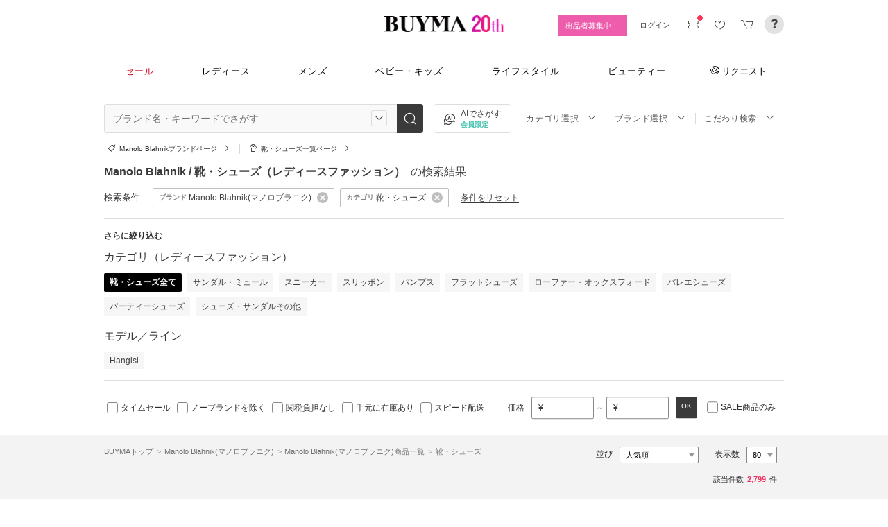

--- FILE ---
content_type: text/html; charset=utf-8
request_url: https://www.buyma.com/r/_MANOLO-BLAHNIK-%E3%83%9E%E3%83%8E%E3%83%AD%E3%83%96%E3%83%A9%E3%83%8B%E3%82%AF/-C2105/
body_size: 57652
content:
<!DOCTYPE html PUBLIC "-//W3C//DTD XHTML 1.0 Transitional//EN" "http://www.w3.org/TR/xhtml1/DTD/xhtml1-transitional.dtd">
<html xmlns="http://www.w3.org/1999/xhtml" xmlns:og="http://ogp.me/ns#" xmlns:mixi="http://mixi-platform.com/ns#" xml:lang="ja" lang="ja" dir="ltr">
  <head>
    <!-- 一緒にBUYMAを作りませんか? https://enigmo.co.jp/recruit/ -->
        <title>Manolo Blahnik(マノロブラニク) 靴・シューズ(レディース) - 海外通販のBUYMA </title>
        
  <meta http-equiv="Content-Type" content="text/html; charset=UTF-8">
  <meta name="y_key" content="134744a4ba184770">
  <meta name="verify-v1" content="pIF/zLkJxgP2F2UEi5+GlffdnL8fmbKcvYEpCmnHcug=" />
  <meta name="keywords" content="Manolo Blahnik,マノロブラニク,靴・シューズ,レディース,ブランド,通販,BUYMA,バイマ" />
  <meta name="description" content="【BUYMA】Manolo Blahnik(マノロブラニク) 靴・シューズ(レディース)のアイテム一覧です。最新から定番人気アイテム、国内入手困難なレアアイテムも手に入るかも。万が一の補償制度も充実。" />
  <meta http-equiv="Pragma" content="no-cache">
  <meta http-equiv="Cache-Control" content="no-cache">
  <meta http-equiv="Expires" content="Thu, 01 Dec 1994 16:00:00 GMT">

    <meta http_equiv="content-style-type" content="text/css" />
    <meta http_equiv="content-script-type" content="text/javascript" />
    <meta name="p:domain_verify" content="1c5ca9847080db90dc018cbb752d5599" />
    <meta http_equiv="imagetoolbar" content="no" />
    <link href="https://cdn-assets.buyma.com/favicon.ico?fe2be08bd72fdf72b" rel="shortcut icon" type="image/vnd.microsoft.icon" />
    <link href="https://cdn-assets.buyma.com/apple-touch-icon-precomposed.png?1df8c28f93200fb2b" rel="apple-touch-icon" sizes="180x180" type="image/png" />
    <link href="https://cdn-assets.buyma.com/apple-touch-icon-precomposed.png?1df8c28f93200fb2b" rel="apple-touch-icon-precomposed" type="image/png" />
    <meta name="msapplication-config" content="none" />
    <link href="//fonts.googleapis.com/css?family=Oswald:400,300" rel="stylesheet" type="text/css">
    <link href="//fonts.googleapis.com/css?family=Bentham:400,300" rel="stylesheet" type="text/css">
    <link href="//fonts.googleapis.com/css?family=Old+Standard+TT" rel="stylesheet" type="text/css">
    <link href="//fonts.googleapis.com/css?family=Bentham&subset=latin" rel="stylesheet" type="text/css">
    <link href="//fonts.googleapis.com/css?family=Gentium+Book+Basic:700|Old+Standard+TT" rel="stylesheet" type="text/css">
    <link href="//fonts.googleapis.com/css?family=Montserrat" rel="stylesheet" type="text/css">
    <link href="https://cdn-assets.buyma.com/css/base/fabric.css?e533f3e808613819b" rel="stylesheet" type="text/css" />
    <link href="https://cdn-assets.buyma.com/css/components.css?e86dab6a90a4b9bfb" rel="stylesheet" type="text/css" />
    <link href="https://cdn-assets.buyma.com/common/css/style.css?00c5d282b20599dcb" media="screen,print" rel="stylesheet" type="text/css" />
    <link href="https://cdn-assets.buyma.com/common/css/dialog/jquery-ui-1.7.2.custom.css?21683caef25e40fdb" rel="stylesheet" type="text/css" />
    <link href="https://cdn-assets.buyma.com/lib/colorbox/colorbox.css?7abacec6f752c0feb" rel="stylesheet" type="text/css" />
    <link href="https://cdn-assets.buyma.com/lib/carousel/jquery.jcarousel.css?f06e5a4afbe1b163b" rel="stylesheet" type="text/css" />
    <link href="https://cdn-assets.buyma.com/lib/carousel/skin_recentitems.css?154db4c0814d9d2bb" rel="stylesheet" type="text/css" />
    <link href="https://cdn-assets.buyma.com/common/css/mobile-webkit.css?2a51cab8fe9b11c3b" media="only screen and (max-device-width: 480px)" rel="stylesheet" type="text/css" />
    <!-- Google Tag Manager -->
  <script>
    (function(w,d,s,l,i){w[l]=w[l]||[];w[l].push({'gtm.start':
  new Date().getTime(),event:'gtm.js'});var f=d.getElementsByTagName(s)[0],
  j=d.createElement(s),dl=l!='dataLayer'?'&l='+l:'';j.async=true;j.src=
  'https://www.googletagmanager.com/gtm.js?id='+i+dl;f.parentNode.insertBefore(j,f);
    })(window,document,'script','dataLayer','GTM-WFG8B99');
  </script>
<!-- End Google Tag Manager -->


        <script crossorigin="anonymous" src="https://cdn-assets.buyma.com/common/js/jquery-1.3.2.min.js?48243f8960b0136fb" type="text/javascript"></script>
  <script crossorigin="anonymous" src="https://cdn-assets.buyma.com/common/js/jquery-1.9.1.min.js?996fc84981b32588b" type="text/javascript"></script>
  <script type="text/javascript">window.jQuery191 = jQuery.noConflict(true);</script>


    <script type="application/ld+json">
	{
		"@context": "http://schema.org",
		"@type": "WebSite",
		"url": "https://www.buyma.com/",
		"potentialAction": {
			"@type": "SearchAction",
			"target": "https://www.buyma.com/r/{search_term_string}/",
			"query-input": "required name=search_term_string"
		}
	}
</script>
    <script>
!function() {
    'use strict'

    !function(e,r,t){var i={c:null,d:null,e:[],f:[],g:[],h:[],i:[],setup:function(e){this.c=e},setUserID:function(e){this.d=e},track:function(e,r){this.e.push([e,r])},setStringUserProfile:function(e,r){this.f.push([e,r])},setIntUserProfile:function(e,r){this.g.push([e,r])},setDoubleUserProfile:function(e,r){this.h.push([e,r])},setDateUserProfile:function(e,r){this.i.push([e,r])}};window.reproio=window.reproio||i;var o=e.createElement(r),n=e.getElementsByTagName(r)[0];o.async=true,o.src="https://cdn.reproio.com/web/v1/repro-sdk.min.js",o.onload=function(){if(i.d&&reproio.setUserID(i.d),i.c){if(reproio.setup(i.c),i.e.length>0)for(var e=0;e<i.e.length;e++)reproio.track(i.e[e][0],i.e[e][1]);if(i.f.length>0)for(e=0;e<i.f.length;e++)reproio.setStringUserProfile(i.f[e][0],i.f[e][1]);if(i.g.length>0)for(e=0;e<i.g.length;e++)reproio.setIntUserProfile(i.g[e][0],i.g[e][1]);if(i.h.length>0)for(e=0;e<i.h.length;e++)reproio.setDoubleUserProfile(i.h[e][0],i.h[e][1]);if(i.i.length>0)for(e=0;e<i.i.length;e++)reproio.setDateUserProfile(i.i[e][0],i.i[e][1])}},n.parentNode.insertBefore(o,n)}(document,"script");

    var setReproTracking = function() {
        if (window.Buyma && window.Buyma.currentUser) {
            if (window.Buyma.currentUser.login) {
                reproio.setup("4f60da82-d1da-4a6e-b9ac-a7565a970307");
                reproio.track('pageView', { url: location.pathname, });
                reproio.setUserID(window.Buyma.currentUser.kaiin_id);
            }
        } else {
            setTimeout(setReproTracking, 500);
        }
    }
    setReproTracking();
}();
</script>
      <link href="https://cdn-assets.buyma.com/css/bm-mypage/common.css?318cf4289590a9f3b" rel="stylesheet" type="text/css" />
  <link href="https://cdn-assets.buyma.com/r/css/result.css?9f17269d55aed6a6b" rel="stylesheet" type="text/css" />
  <script crossorigin="anonymous" src="https://cdn-assets.buyma.com/lib/lightbox_me/lightbox_me.js?4e566a139fa9aad6b" type="text/javascript"></script>
  <script crossorigin="anonymous" src="https://cdn-assets.buyma.com/common/js/tooltip.js?15b3e1ddcc62fc8db" type="text/javascript"></script>
  <link href="https://cdn-assets.buyma.com/common/css/tooltip.css?c7e7c40e305d8a2ab" rel="stylesheet" type="text/css" />
  <script crossorigin="anonymous" src="https://cdn-assets.buyma.com/lib/tinytips/jquery.tinyTips_3.js?f32b6b3168fff75eb" type="text/javascript"></script>
  <link href="https://cdn-assets.buyma.com/lib/tinytips/tinyTips.css?63efb23faff36ec2b" rel="stylesheet" type="text/css" />
  <link href="https://cdn-assets.buyma.com/css/stylehaus.css?eb85cfe74bb5361cb" rel="stylesheet" type="text/css" />
  <link href="https://cdn-assets.buyma.com/css/result/result.css?4b6352e013592bceb" rel="stylesheet" type="text/css" />
  <link href="https://cdn-assets.buyma.com/css/bm-mypage/pages/itemdetail/pc/inquiry_modal.css?9825dec443ada7f0b" rel="stylesheet" type="text/css" />
  <link rel="next" href="https://www.buyma.com/r/_MANOLO-BLAHNIK-%E3%83%9E%E3%83%8E%E3%83%AD%E3%83%96%E3%83%A9%E3%83%8B%E3%82%AF/-C2105_2/"/>

  </head>
  <body id="result" class="">
    <!-- Google Tag Manager (noscript) -->
<noscript>
    <iframe src="https://www.googletagmanager.com/ns.html?id=GTM-WFG8B99" height="0" width="0" style="display:none;visibility:hidden"></iframe>
</noscript>
<!-- End Google Tag Manager (noscript) -->

      
    
    <div id="wrapper">
      






    <div class="register__bnrwrap js-membership-register js-cart-ex-offset" style="display: none;">
      <div class="js-user-registration-campaign-header-banner-placeholder"></div>
    </div>


<div class="fab-l-header">
    <div class="fab-l-header__contents">
        <!-- <a href="/" data-vt="/vt/Head/logo"><img alt="BUYMA（バイマ）-ファッション通販サイト" src="https://cdn-assets.buyma.com/common/images/header/logo.png?e81aa44081436389b" /></a> -->
        <div class="anniversary-header">
          <a href="/" data-vt="/vt/Head/logo">            <span class="anniversary-header__logo-buyma"><img alt="BUYMA（バイマ）-ファッション通販サイト" src="https://cdn-assets.buyma.com/common/images/header/logo.png?e81aa44081436389b" /></span>
            <span class="anniversary-header__logo-20th"><img alt="20th" src="https://cdn-assets.buyma.com/contents/20th/images/20th_logo_pc.png?2888b1146386bfc9b" /></span>
</a>        </div>
      <ul class="fab-header__nav fab-typo-xsmall clearfix">
        <li class="js-membership-register" style="display:none;">
          <a href="https://www.buyma.com/register/" data-vt="/vt/header/会員登録/" id="js-header-register-link">
              <span class="header-memberbnr--highlight">
                <span class="bnr">
                  今すぐ会員登録！
                </span>
              </span>
</a>        </li>
        <li class="fab-u fab-header__nav-btn--buyer js-ps-wanted" style="display:none;">
          <a href="/buyer/" class="fab-design-trans" onclick="javascript:pageTracker._trackPageview('/vt/header/パーソナルショッパー登録/');">出品者募集中！</a>
        </li>
        <li id="js-pc-header-my-link-wrap" class="fab-header__nav-btn--my">
          <a href="/my/" class="header-stage--wrap-link fab-design-trans js-display-login" data-vt="/vt/header/MYページ/" id="js-pc-header-my-link" style="display:none;">
            <div class="header-stage--wrap">
              <span class="user_name"></span><span class="user_name_honorific">さん</span>
            </div>
</a>          <a href="/login/" class="fab-design-trans" data-vt="/vt/header/ログイン/" id="js-pc-header-login-link">　</a>
          <!-- #login_info -->
          <ul class="fab-header__usermenu">
            <li>
              <ul class="fab-list js-display-login" style="display:none;">
                <li class="fab-header__usermenu-arrow"></li>
                <li class="header-pulldown-menu fab-design-segment--vertical">
                  <a href="/my/" class="header-pulldown-menu__link" data-vt="/vt/MY/header/list/Myページ/" id="js-pc-header-pulldown-my-link">
                    <span class="js-display-non-buyer" style="display:none;">
                      <span class="header-pulldown-menu__icon-non-buyer fab-icon fab-icon-user-mark"></span>
                    </span>
                    <span class="js-display-buyer" style="display:none;">
                      <span class="header-pulldown-menu__icon-buyer"><img src="" id="js-pc-header-user-image"></span>
                    </span>
                    <div class="header-pulldown-menu__text">
                      <div class="js-header-buyer-type"></div>
                      <div class="header-pulldown-menu__name-wrap">
                        <span class="header-pulldown-menu__user-name user_name"></span>
                        <span class="header-pulldown-menu__user-name-honorific">さん</span>
                      </div>
                      <div class="js-display-non-buyer" style="display:none;">
                        <div class="header-pulldown-menu__premium-member js-premium-member-display" style="display:none;">
                          <span class="header-pulldown-menu__member-title">プレミアムメンバーズ</span>
                          <span class="header-pulldown-menu__member-stage js-premium-member-stage-en"></span>
                        </div>
                      </div>
                      <span class="header-pulldown-menu__text-link">マイページTOPへ</span>
                    </div>
</a>                  <div class="js-display-buyer" style="display:none;">
                    <a href="https://qa.buyma.com/bm/login/18522.html" class="header-pulldown-menu__buyer-identification js-identification-link" data-vt="/vt/identification_badge/">
                      <svg class="js-identification-image" role="img" aria-hidden="true" width="15" height="15" viewBox="0 0 15 15" fill="#3dc2af" style="display:none;">
                        <path fill-rule="evenodd" clip-rule="evenodd" d="M12.3621 2.81193C9.5946 2.77084 7.93022 1.51781 7.49962 1.14961C7.31212 1.31211 6.90587 1.63086 6.27462 1.94961C5.43087 2.37461 3.83087 2.81211 2.16837 2.81211C1.89337 2.81211 1.66837 2.58711 1.66837 2.31211C1.66837 2.03711 1.89337 1.81211 2.16837 1.81211C3.65587 1.81211 5.10587 1.42461 5.81837 1.06211C6.52462 0.705859 6.89337 0.349609 6.89337 0.343359C7.08087 0.162109 7.28087 0.0683594 7.48711 0.0683594C7.69962 0.0683594 7.90587 0.168359 8.08712 0.343359C8.09962 0.355859 9.63712 1.81211 12.4996 1.81211C12.9525 1.81211 13.3215 2.17164 13.3366 2.62082L13.3496 2.61835V6.6621C13.3496 8.46835 12.7996 10.2059 11.7559 11.6871C10.5059 13.4559 9.11836 14.5434 7.62461 14.9184C7.58711 14.9309 7.54337 14.9309 7.50587 14.9309H7.50586H7.50585C7.46835 14.9309 7.42461 14.9309 7.38711 14.9184C5.89336 14.5434 4.49961 13.4559 3.25586 11.6871C2.19336 10.1871 1.66211 8.51835 1.66211 6.7246V6.1121C1.66211 5.8371 1.88711 5.6121 2.16211 5.6121C2.43711 5.6121 2.66211 5.8371 2.66211 6.1121V6.7246C2.66211 8.30585 3.13711 9.78085 4.07461 11.1121C5.14336 12.6309 6.29961 13.5746 7.51211 13.9184C8.72461 13.5746 9.88086 12.6309 10.9496 11.1121C11.8871 9.78085 12.3621 8.2871 12.3621 6.6621V2.81193Z"></path>
                        <path d="M6.42417 9.94981C6.29917 9.94981 6.18042 9.90605 6.08042 9.8123L4.32417 8.16855C4.12417 7.98105 4.11167 7.6623 4.29917 7.4623C4.48667 7.2623 4.80542 7.2498 5.00542 7.4373L6.41167 8.7498L9.97417 5.1873C10.1679 4.99355 10.4867 4.99355 10.6804 5.1873C10.8742 5.38105 10.8742 5.6998 10.6804 5.89355L6.77417 9.79981C6.67417 9.89981 6.54917 9.94355 6.41792 9.94355L6.42417 9.94981Z"></path>
                      </svg>
                      <span class="js-buyer-identification"></span>
</a>									</div>
                </li>
                <li class="fab-design-segment--vertical js-display-non-buyer" style="display:none;">
                  <a href="/my/pointhistory/" data-vt="/vt/top/header/一般会員/ポイント残高/">
                    <i class="fab-icon fab-icon-point"></i>ポイント<span class="header-pulldown-menu__point"><span class="js-point-value"></span></span>
</a>                </li>
                <li class="fab-design-segment--vertical">
                  <ul>
                    <li>
                      <a href="https://www.buyma.com/my/conversations/#/threads/label:inbox" data-vt="/vt/MY/header/list/お問い合わせ/">
                        <i class="fab-icon fab-icon-message-bubble"></i>お問い合わせ
</a>                    </li>
                  </ul>
                </li>
                <li class="fab-design-segment--vertical js-display-buyer" style="display:none">
                  <ul>
                    <li>
                      <a href="/my/sell/new?tab=b" data-vt="/vt/MY/header/list/出品する/" id="header-itemedit" rel="nofollow">                        <i class="fab-icon fab-icon-dashboard-exhibit"></i>出品する
</a>                    </li>
                    <li>
                      <a href="/my/sell/?tab=b" data-vt="/vt/MY/header/list/出品リスト/" rel="nofollow">
                        <i class="fab-icon fab-icon-itemlist"></i>出品リスト
</a>                    </li>
                    <li>
                      <a href="/my/orders/" data-vt="/vt/MY/header/list/受注/">
                          <i class="fab-icon fab-icon-list-board"></i>受注リスト
</a>                    </li>
                    <li>
                      <a href="/my/buyerrequest/?tab=b" data-vt="/vt/MY/header/list/未読の指名リクエスト/">
                          <i class="fab-icon fab-icon-request"></i>未読の指名リクエスト
</a>                    </li>
                    <li>
                      <a href="/my/requests/related/" data-vt="/vt/My/header/list/関連度の高いリクエスト">
                        <i class="fab-icon fab-icon-request-list"></i>関連度の高いリクエスト
</a>                    </li>
                  </ul>
                </li>
                <li class="fab-design-segment--vertical js-hide-corporation">
                  <ul>
                    <li>
                      <a href="/my/buyorders/?tab=k" data-vt="/vt/MY/header/list/購入リスト/">
                          <i class="fab-icon fab-icon-dashboard-bag"></i>購入リスト
</a>                    </li>
                    <li>
                      <a href="/my/sokuwari/?tab=k" data-vt="/vt/MY/header/list/ソク割り対象アイテムを見る/">
                        <i class="fab-icon fab-icon-sokuwari"></i>ソク割り対象アイテムを見る
</a>                    </li>
                    <li>
                      <a href="/my/buyrequest/?tab=k" data-vt="/vt/MY/header/list/未読のレスポンス出品/">
                          <i class="fab-icon fab-icon-request"></i>未読のレスポンス出品
</a>                    </li>
                    <li>
                      <a href="/request/r/?tab=k" data-vt="/vt/MY/header/list/リクエストする/">
                        <i class="fab-icon fab-icon-request1"></i>リクエストする
</a>                    </li>
                  </ul>
                </li>
                <li class="fab-design-segment--vertical js-display-non-buyer" style="display:none">
                  <ul>
                    <li>
                      <a href="/my/sell/new?tab=b" data-vt="/vt/MY/header/list/出品する/" id="header-itemedit" rel="nofollow">                        <i class="fab-icon fab-icon-dashboard-exhibit"></i>出品する(パーソナルショッパー登録)
</a>                    </li>
                  </ul>
                </li>
                <li class="fab-design-segment--vertical">
                  <div class="fab-design-mg--t5 fab-design-mg--b5">
                    <a href="/logout/" data-method="post" data-vt="/vt/MY/header/list/ログアウト/" rel="nofollow">
                      <i class="fab-icon fab-icon-logout"></i>ログアウト
</a>                  </div>
                </li>
              </ul>
            </li>
          </ul>
        </li>
        <li class="fab-header__nav-icon fab-header__nav-icon--bglight fab-design-pos--r js-header-check-icon js-display-login" style="display:none">
          <a href="javascript:void(0);" class="fab-design-trans">
            <i class="fab-icon fab-icon-checkmark3 fab-icon-mg0"></i>
            <span class="fab-header__nav-icon-num js-check-menu-counter" style="display:none">0</span>
          </a>
          <div class="fab-header__usermenu fab-header-check js-header-check">
            <ul>
              <li class="fab-header__usermenu-arrow"></li>
              <li class="fab-header-check__title">チェックリスト</li>
              <li class="js-check-menu"><!-- --></li>
            </ul>
          </div>
        </li>
        <li class="fab-header__nav-icon fab-header__nav-icon--bglight js-display-login">
          <a href="/my/couponlist/" class="fab-design-trans" data-vt="/vt/MY/header/list/MYクーポンリスト/">
            <i class="fab-icon fab-icon-coupon fab-header__coupon-icon fab-icon-mg0"></i>
            <span class="fab-header__nav-icon--badge js-mycoupon-notification-icon" style="display: none"></span>
          </a>
        </li>
        <li class="fab-header__nav-icon fab-header__nav-icon--bglight js-display-logout" style="display: none">
          <a href="/guest/mycouponlist/" class="fab-design-trans" data-vt="/vt/guest/header/list/MYクーポンリスト/">
            <i class="fab-icon fab-icon-coupon fab-header__coupon-icon fab-icon-mg0"></i>
            <span class="fab-header__nav-icon--badge js-mycoupon-notification-icon" style="display: none"></span>
</a>        </li>
        <li class="fab-header__nav-icon fab-header__nav-icon--bglight js-display-login js-hide-corporation favorite-icon" style="display:none">
          <a href="/my/favitems/" class="fab-design-trans" data-vt="/vt/MY/header/list/お気に入りアイテム/">
            <i class="fab-icon fab-icon-wish fab-header__wish-icon fab-icon-mg0"></i>
</a>          <div class="fab-header__usermenu fab-header-check favorite-menu">
            <ul>
              <li class="fab-header__usermenu-arrow"></li>
              <li class="fab-header-check__title">お気に入り</li>
              <li class="favorite-menu__list"><a href="/my/favitems/" data-vt="/vt/MY/header/list/balloon/お気に入りアイテム/">お気に入りアイテム</a></li>
              <li class="favorite-menu__list"><a href="/my/favbuyers/" data-vt="/vt/MY/header/list/balloon/ファンリスト/">フォローリスト</a></li>
              <li class="favorite-menu__list"><a href="/my/favbrands/" data-vt="/vt/MY/header/list/balloon/ブランドリスト/">ブランドリスト</a></li>
            </ul>
          </div>
        </li>
        <li class="fab-header__nav-icon fab-header__nav-icon--bglight js-display-logout" style="display:none">
          <a href="/guest/favitems/" class="fab-design-trans" data-vt="/vt/guest/header/list/お気に入りアイテム/">
            <i class="fab-icon fab-icon-wish fab-header__wish-icon fab-icon-mg0"></i>
</a>        </li>
        <li class="fab-header__nav-icon fab-header__nav-icon--bglight fab-design-pos--r js-hide-corporation">
          <a href="/cart/" class="fab-design-trans js-ga-referrer-view-cart" data-from="グローバルメニュー" data-vt="/vt/MY/header/list/カート/">
            <i class="fab-icon fab-icon-cart fab-icon-mg0"></i>
            <span class="fab-header__nav-icon-num js-buy-cart-count" style="display: none">0</span>
          </a>
        </li>
        <li class="fab-header__nav-icon fab-header__nav-icon--qa"><a href="https://qa.buyma.com/" target="_blank" class="fab-design-trans"><i class="fab-icon fab-icon-question2 fab-icon-mg0"></i></a></li>
      </ul>
    </div>
</div>
<!--/#header-->
    <!-- #globalNav  -->

<div class="fab-gnav">
  <div class="fab-gnav__content">
    <ul class="fab-gnav__list-wrap">
      <li class="fab-gnav__list">
        <a href="/r/?rp=1" data-vt="/vt/Head/tab/sale-item-all">          <div class="fab-gnav__tab fab-gnav__tab--sale">
            セール
          </div>
</a>      </li>
      <li class="fab-gnav__list">
        <div class="fab-gnav__tab">
          <a href="/fashion/" data-vt="/vt/Head/tab/Fashion">            レディース
</a>          <div class="fab-gnav__submenu">
            <div class="fab-gnav__submenu-background"></div>
            <div class="fab-g fab-gnav__submenu-content">
              <div class="fab-u-1-3">
                <p>人気カテゴリ</p>
                <ul>
                  <li><a href="/r/-C2104/" data-vt="/vt/Fashion/Head/sub_cate/アウター">アウター</a></li>
                  <li><a href="/r/-C3105/" data-vt="/vt/Fashion/Head/sub_cate/ショルダーバッグ">ショルダーバッグ</a></li>
                  <li><a href="/r/-C3081/" data-vt="/vt/Fashion/Head/sub_cate/スニーカー">スニーカー</a></li>
                  <li><a href="/r/-C2114/" data-vt="/vt/Fashion/Head/sub_cate/財布">財布</a></li>
                  <li><a href="/r/-C2107/" data-vt="/vt/Fashion/Head/sub_cate/アクセサリー">アクセサリー</a></li>
                  <li><a href="/r/-C3100/" data-vt="/vt/Fashion/Head/sub_cate/トートバッグ">トートバッグ</a></li>
                  <li><a href="/r/-C3062/" data-vt="/vt/Fashion/Head/sub_cate/ダウンジャケット">ダウンジャケット</a></li>
                  <li><a href="/r/-C3166/" data-vt="/vt/Fashion/Head/sub_cate/キーホルダー・キーリング">キーホルダー・キーリング</a></li>
                </ul>
              </div>
              <div class="fab-u-1-3">
                <p>人気ブランド</p>
                <ul>
                  <li><a href="/r/_HERMES-%E3%82%A8%E3%83%AB%E3%83%A1%E3%82%B9/-C1001/" data-vt="/vt/Fashion/Head/brand/HERMES">HERMES</a></li>
                  <li><a href="/r/_TODS-%E3%83%88%E3%83%83%E3%82%BA/-C1001/" data-vt="/vt/Fashion/Head/brand/TOD'S">TOD&#x27;S</a></li>
                  <li><a href="/r/_CELINE-%E3%82%BB%E3%83%AA%E3%83%BC%E3%83%8C/-C1001/" data-vt="/vt/Fashion/Head/brand/CELINE">CELINE</a></li>
                  <li><a href="/r/_MONCLER-%E3%83%A2%E3%83%B3%E3%82%AF%E3%83%AC%E3%83%BC%E3%83%AB/-C1001/" data-vt="/vt/Fashion/Head/brand/MONCLER">MONCLER</a></li>
                  <li><a href="/r/_PRADA-%E3%83%97%E3%83%A9%E3%83%80/-C1001/" data-vt="/vt/Fashion/Head/brand/PRADA">PRADA</a></li>
                  <li><a href="/r/_MAXMARA-%E3%83%9E%E3%83%83%E3%82%AF%E3%82%B9%E3%83%9E%E3%83%BC%E3%83%A9/-C1001/" data-vt="/vt/Fashion/Head/brand/Max Mara">Max Mara</a></li>
                  <li><a href="/r/_LOEWE-%E3%83%AD%E3%82%A8%E3%83%99/-C1001/" data-vt="/vt/Fashion/Head/brand/LOEWE">LOEWE</a></li>
                  <li><a href="/r/_NIKE-%E3%83%8A%E3%82%A4%E3%82%AD/-C1001/" data-vt="/vt/Fashion/Head/brand/Nike">Nike</a></li>
                </ul>
              </div>
              <div class="fab-u-1-3">
                  <p>トレンドワード</p>
                  <ul class="fab-typo-small">
                      
<li class="js-top-search-term">
  <a href='/r/-C2104/?tag_ids=1055'
    onClick="javascript:pageTracker._trackPageview('/vt/season_word/women/header/スピード配送対象アウター');"
    data-cate="women">
    スピード配送対象アウター
  </a>
</li>

<li class="js-top-search-term">
  <a href='/r/_MODIMOOD-%E3%83%A2%E3%83%87%E3%82%A3%E3%83%A0%E3%83%BC%E3%83%89/-C1001O1/'
    onClick="javascript:pageTracker._trackPageview('/vt/season_word/women/header/MODIMOOD 　人気アイテム');"
    data-cate="women">
    MODIMOOD 　人気アイテム
  </a>
</li>

<li class="js-top-search-term">
  <a href='/r/_BAD-BLUE-%E3%83%90%E3%83%83%E3%83%89%E3%83%96%E3%83%AB%E3%83%BC/-C2106/'
    onClick="javascript:pageTracker._trackPageview('/vt/season_word/women/header/Bad Blue　バッグ');"
    data-cate="women">
    Bad Blue　バッグ
  </a>
</li>

<li class="js-top-search-term">
  <a href='/r/_JOY-GRYSON-%E3%82%B8%E3%83%A7%E3%82%A4%E3%82%B0%E3%83%A9%E3%82%A4%E3%82%BD%E3%83%B3/-C2106O1/'
    onClick="javascript:pageTracker._trackPageview('/vt/season_word/women/header/注目バッグ　JOY GRYSON');"
    data-cate="women">
    注目バッグ　JOY GRYSON
  </a>
</li>

<li class="js-top-search-term">
  <a href='/r/_MLB-KOREA-%E3%82%A8%E3%83%A0%E3%82%A8%E3%83%AB%E3%83%93%E3%83%BC%E3%82%B3%E3%83%AA%E3%82%A2/-C2117O1/'
    onClick="javascript:pageTracker._trackPageview('/vt/season_word/women/header/MLB Korea　帽子');"
    data-cate="women">
    MLB Korea　帽子
  </a>
</li>

<li class="js-top-search-term">
  <a href='/r/_TENERA-%E3%83%86%E3%83%8D%E3%83%A9/-C2106O1/'
    onClick="javascript:pageTracker._trackPageview('/vt/season_word/women/header/人気上昇中　TENERA');"
    data-cate="women">
    人気上昇中　TENERA
  </a>
</li>

<li class="js-top-search-term">
  <a href='/r/_MONCLER-%E3%83%A2%E3%83%B3%E3%82%AF%E3%83%AC%E3%83%BC%E3%83%AB/-C2104O1/model:MAUR/model:MAUVEZIN/model:FLOYRAC/model:SERINDE/model:GENCAY/model:FLEURS/'
    onClick="javascript:pageTracker._trackPageview('/vt/season_word/women/header/MONCLER　ノーカラーアウター');"
    data-cate="women">
    MONCLER　ノーカラーアウター
  </a>
</li>

<li class="js-top-search-term">
  <a href='/r/_ASICS-%E3%82%A2%E3%82%B7%E3%83%83%E3%82%AF%E3%82%B9/-C3081O1/'
    onClick="javascript:pageTracker._trackPageview('/vt/season_word/women/header/asics　人気スニーカー');"
    data-cate="women">
    asics　人気スニーカー
  </a>
</li>


                  </ul>
              </div>
            </div>
          </div>
        </div>
      </li>
      <li class="fab-gnav__list">
        <div class="fab-gnav__tab">
          <a href="/mens/" data-vt="/vt/Head/tab/Men">              メンズ
</a>          <div class="fab-gnav__submenu">
            <div class="fab-gnav__submenu-background"></div>
            <div class="fab-g fab-gnav__submenu-content">
              <div class="fab-u-1-3">
                <p>人気カテゴリ</p>
                <ul>
                  <li><a href="/r/-C3260/" data-vt="/vt/Mens/Head/sub_cate/Tシャツ">Tシャツ</a></li>
                  <li><a href="/r/-C3264/" data-vt="/vt/Mens/Head/sub_cate/パーカー・フーディ">パーカー・フーディ</a></li>
                  <li><a href="/r/-C3302/" data-vt="/vt/Mens/Head/sub_cate/ダウンジャケット">ダウンジャケット</a></li>
                  <li><a href="/r/-C3265/" data-vt="/vt/Mens/Head/sub_cate/スウェット・トレーナー">スウェット・トレーナー</a></li>
                  <li><a href="/r/-C3321/" data-vt="/vt/Mens/Head/sub_cate/スニーカー">スニーカー</a></li>
                  <li><a href="/r/-C3341/" data-vt="/vt/Mens/Head/sub_cate/ショルダーバッグ">ショルダーバッグ</a></li>
                  <li><a href="/r/-C2206/" data-vt="/vt/Mens/Head/sub_cate/アクセサリー">アクセサリー</a></li>
                  <li><a href="/r/-C3419/" data-vt="/vt/Mens/Head/sub_cate/折りたたみ財布">折りたたみ財布</a></li>
                </ul>
              </div>
              <div class="fab-u-1-3">
                <p>人気ブランド</p>
                <ul>
                  <li><a href="/r/_MONCLER-%E3%83%A2%E3%83%B3%E3%82%AF%E3%83%AC%E3%83%BC%E3%83%AB/-C1002/" data-vt="/vt/Mens/Head/brand/MONCLER">MONCLER</a></li>
                  <li><a href="/r/_PRADA-%E3%83%97%E3%83%A9%E3%83%80/-C1002/" data-vt="/vt/Mens/Head/brand/PRADA">PRADA</a></li>
                  <li><a href="/r/_ADIDAS-%E3%82%A2%E3%83%87%E3%82%A3%E3%83%80%E3%82%B9/-C1002/" data-vt="/vt/Mens/Head/brand/adidas">adidas</a></li>
                  <li><a href="/r/_HERMES-%E3%82%A8%E3%83%AB%E3%83%A1%E3%82%B9/-C1002/" data-vt="/vt/Mens/Head/brand/HERMES">HERMES</a></li>
                  <li><a href="/r/_LOEWE-%E3%83%AD%E3%82%A8%E3%83%99/-C1002/" data-vt="/vt/Mens/Head/brand/LOEWE">LOEWE</a></li>
                  <li><a href="/r/_MAISON-MARTIN-MARGIELA-%E3%83%9E%E3%83%AB%E3%82%BF%E3%83%B3%E3%83%9E%E3%83%AB%E3%82%B8%E3%82%A7%E3%83%A9/-C1002/" data-vt="/vt/Mens/Head/brand/Maison Margiela">Maison Margiela</a></li>
                  <li><a href="/r/_THE-NORTH-FACE-%E3%82%B6%E3%83%8E%E3%83%BC%E3%82%B9%E3%83%95%E3%82%A7%E3%82%A4%E3%82%B9/-C1002/" data-vt="/vt/Mens/Head/brand/THE NORTH FACE">THE NORTH FACE</a></li>
                  <li><a href="/r/_NIKE-%E3%83%8A%E3%82%A4%E3%82%AD/-C1002/" data-vt="/vt/Mens/Head/brand/Nike">Nike</a></li>
                </ul>
              </div>
              <div class="fab-u-1-3">
                  <p>トレンドワード</p>
                  <ul class="fab-typo-small">
                      
<li class="js-top-search-term">
  <a href='/rank/-C2203/'
    onClick="javascript:pageTracker._trackPageview('/vt/season_word/men/header/人気アウター ランキング');"
    data-cate="men">
    人気アウター ランキング
  </a>
</li>

<li class="js-top-search-term">
  <a href='/r/_THE-NORTH-FACE-%E3%82%B6%E3%83%8E%E3%83%BC%E3%82%B9%E3%83%95%E3%82%A7%E3%82%A4%E3%82%B9/-C1002/WHITE%20LABEL/'
    onClick="javascript:pageTracker._trackPageview('/vt/season_word/men/header/ノースフェイス 韓国ライン 圧倒的コスパ');"
    data-cate="men">
    ノースフェイス 韓国ライン 圧倒的コスパ
  </a>
</li>

<li class="js-top-search-term">
  <a href='/r/-C1002/?dpf=70'
    onClick="javascript:pageTracker._trackPageview('/vt/season_word/men/header/爆安 OFF率70%以上アイテム');"
    data-cate="men">
    爆安 OFF率70%以上アイテム
  </a>
</li>

<li class="js-top-search-term">
  <a href='/rank/-C2201/'
    onClick="javascript:pageTracker._trackPageview('/vt/season_word/men/header/人気トップス ランキング');"
    data-cate="men">
    人気トップス ランキング
  </a>
</li>

<li class="js-top-search-term">
  <a href='/r/_BALMAIN-%E3%83%90%E3%83%AB%E3%83%9E%E3%83%B3/-C2205/?br=1046-111-163-173-188-150-1135-43-1365-246-251-181-486-370-243-238-1251-466-83-1222-342-1301-203-290-131-2997-1583-210-112-190-559-481&amp;rp=1'
    onClick="javascript:pageTracker._trackPageview('/vt/season_word/men/header/ハイブランド バッグ');"
    data-cate="men">
    ハイブランド バッグ
  </a>
</li>

<li class="js-top-search-term">
  <a href='/r/-C2220/'
    onClick="javascript:pageTracker._trackPageview('/vt/season_word/men/header/快適 セットアップ');"
    data-cate="men">
    快適 セットアップ
  </a>
</li>

<li class="js-top-search-term">
  <a href='/r/-C2204/?tag_ids=1055'
    onClick="javascript:pageTracker._trackPageview('/vt/season_word/men/header/すぐに届くシューズ');"
    data-cate="men">
    すぐに届くシューズ
  </a>
</li>

<li class="js-top-search-term">
  <a href='/r/-C1002/?rp=1'
    onClick="javascript:pageTracker._trackPageview('/vt/season_word/men/header/秋冬 現地価格アイテム');"
    data-cate="men">
    秋冬 現地価格アイテム
  </a>
</li>


                  </ul>
              </div>
            </div>
          </div>
        </div>
      </li>
      <li class="fab-gnav__list">
        <div class="fab-gnav__tab">
          <a href="/baby_kids/" data-vt="/vt/Head/tab/Kids">              ベビー・キッズ
</a>          <div class="fab-gnav__submenu">
            <div class="fab-gnav__submenu-background"></div>
            <div class="fab-g fab-gnav__submenu-content">
              <div class="fab-u-1-3">
                <p>人気カテゴリ</p>
                <ul>
                  <li><a href="/r/-C2501/" data-vt="/vt/Kids/Head/sub_cate/ベビー服(〜24ヶ月)">ベビー服(〜24ヶ月)</a></li>
                  <li><a href="/r/-C2502/" data-vt="/vt/Kids/Head/sub_cate/子供服(〜10歳)">子供服(〜10歳)</a></li>
                  <li><a href="/r/-C2502/?tag_ids=413" data-vt="/vt/Kids/Head/sub_cate/大人も着られる子供服(12歳〜)">大人も着られる子供服(12歳〜)</a></li>
                  <li><a href="/r/-C4516/" data-vt="/vt/Kids/Head/sub_cate/キッズアウター">キッズアウター</a></li>
                  <li><a href="/r/-C4531/" data-vt="/vt/Kids/Head/sub_cate/キッズスニーカー">キッズスニーカー</a></li>
                  <li><a href="/r/-C4548/" data-vt="/vt/Kids/Head/sub_cate/キッズリュック・バックパック">キッズリュック・バックパック</a></li>
                  <li><a href="/r/-C3862/" data-vt="/vt/Kids/Head/sub_cate/マザーズバッグ">マザーズバッグ</a></li>
                  <li><a href="/r/-C2509/" data-vt="/vt/Kids/Head/sub_cate/おもちゃ・ベビートイ">おもちゃ・ベビートイ</a></li>
                </ul>
              </div>
              <div class="fab-u-1-3">
                <p>人気ブランド</p>
                <ul>
                  <li><a href="/r/_MONCLER-%E3%83%A2%E3%83%B3%E3%82%AF%E3%83%AC%E3%83%BC%E3%83%AB/-C1005/" data-vt="/vt/Kids/Head/brand/MONCLER">MONCLER</a></li>
                  <li><a href="/r/_POLO-RALPH-LAUREN-%E3%83%9D%E3%83%AD%E3%83%A9%E3%83%AB%E3%83%95%E3%83%AD%E3%83%BC%E3%83%AC%E3%83%B3/-C1005/?br=5918-84" data-vt="/vt/Kids/Head/brand/POLO RALPH LAUREN">POLO RALPH LAUREN</a></li>
                  <li><a href="/r/_UGG-AUSTRALIA-%E3%82%A2%E3%82%B0%E3%82%AA%E3%83%BC%E3%82%B9%E3%83%88%E3%83%A9%E3%83%AA%E3%82%A2/-C1005/" data-vt="/vt/Kids/Head/brand/UGG">UGG</a></li>
                  <li><a href="/r/_MARNI-%E3%83%9E%E3%83%AB%E3%83%8B/-C1005/" data-vt="/vt/Kids/Head/brand/MARNI">MARNI</a></li>
                  <li><a href="/r/_MM6-MAISON-MARGIELA-%E3%82%A8%E3%83%A0%E3%82%A8%E3%83%A0%E3%82%B7%E3%83%83%E3%82%AF%E3%82%B9/-C1005/" data-vt="/vt/Kids/Head/brand/MM6 Maison Margiela">MM6 Maison Margiela</a></li>
                  <li><a href="/r/_THE-NORTH-FACE-%E3%82%B6%E3%83%8E%E3%83%BC%E3%82%B9%E3%83%95%E3%82%A7%E3%82%A4%E3%82%B9/-C1005/" data-vt="/vt/Kids/Head/brand/THE NORTH FACE">THE NORTH FACE</a></li>
                  <li><a href="/r/_NIKE-%E3%83%8A%E3%82%A4%E3%82%AD/-C1005/" data-vt="/vt/Kids/Head/brand/Nike">Nike</a></li>
                  <li><a href="/r/_BONPOINT-%E3%83%9C%E3%83%B3%E3%83%9D%E3%83%AF%E3%83%B3/-C1005/" data-vt="/vt/Kids/Head/brand/Bonpoint">Bonpoint</a></li>
                </ul>
              </div>
              <div class="fab-u-1-3">
                  <p>トレンドワード</p>
                  <ul>
                      
<li class="js-top-search-term">
  <a href='/r/-C4511-C4522/?tag_ids=897+901'
    onClick="javascript:pageTracker._trackPageview('/vt/season_word/babykids/header/セレモニーウェア');"
    data-cate="babykids">
    セレモニーウェア
  </a>
</li>

<li class="js-top-search-term">
  <a href='/r/_PUMA-%E3%83%97%E3%83%BC%E3%83%9E/-C4524/model:SPEEDCAT/'
    onClick="javascript:pageTracker._trackPageview('/vt/season_word/babykids/header/SPEEDCAT｜ベビースニーカー');"
    data-cate="babykids">
    SPEEDCAT｜ベビースニーカー
  </a>
</li>

<li class="js-top-search-term">
  <a href='/r/_BEBE-DE-PINO-%E3%83%99%E3%83%99%E3%83%89%E3%83%94%E3%83%8E/-C1005/Monchhichi/'
    onClick="javascript:pageTracker._trackPageview('/vt/season_word/babykids/header/BEBE DE PINO × モンチッチ限定コラボ');"
    data-cate="babykids">
    BEBE DE PINO × モンチッチ限定コラボ
  </a>
</li>

<li class="js-top-search-term">
  <a href='/r/_THE-NORTH-FACE-%E3%82%B6%E3%83%8E%E3%83%BC%E3%82%B9%E3%83%95%E3%82%A7%E3%82%A4%E3%82%B9/-C4516/'
    onClick="javascript:pageTracker._trackPageview('/vt/season_word/babykids/header/THE NORTH FACE | キッズアウター');"
    data-cate="babykids">
    THE NORTH FACE | キッズアウター
  </a>
</li>

<li class="js-top-search-term">
  <a href='/r/_MONCLER-%E3%83%A2%E3%83%B3%E3%82%AF%E3%83%AC%E3%83%BC%E3%83%AB/-C4516/'
    onClick="javascript:pageTracker._trackPageview('/vt/season_word/babykids/header/MONCLER ダウンジャケット');"
    data-cate="babykids">
    MONCLER ダウンジャケット
  </a>
</li>

<li class="js-top-search-term">
  <a href='/r/_NIKE-%E3%83%8A%E3%82%A4%E3%82%AD/-C1005/%E3%83%86%E3%83%83%E3%82%AF%E3%83%95%E3%83%AA%E3%83%BC%E3%82%B9/'
    onClick="javascript:pageTracker._trackPageview('/vt/season_word/babykids/header/ナイキ・テックフリース');"
    data-cate="babykids">
    ナイキ・テックフリース
  </a>
</li>

<li class="js-top-search-term">
  <a href='/r/_JACADI-%E3%82%B8%E3%83%A3%E3%82%AB%E3%83%87%E3%82%A3/-C1005/?dpf=20'
    onClick="javascript:pageTracker._trackPageview('/vt/season_word/babykids/header/JACADI セール');"
    data-cate="babykids">
    JACADI セール
  </a>
</li>

<li class="js-top-search-term">
  <a href='/r/-C4548/%E5%90%8D%E5%89%8D/'
    onClick="javascript:pageTracker._trackPageview('/vt/season_word/babykids/header/名前入・キッズリュック');"
    data-cate="babykids">
    名前入・キッズリュック
  </a>
</li>


                  </ul>
              </div>
            </div>
          </div>
        </div>
      </li>
      <li class="fab-gnav__list">
        <div class="fab-gnav__tab">
          <a href="/lifestyle/" data-vt="/vt/Head/tab/Life">              ライフスタイル
</a>          <div class="fab-gnav__submenu">
            <div class="fab-gnav__submenu-background"></div>
            <div class="fab-g fab-gnav__submenu-content">
              <div class="fab-u-1-3">
                <p>人気カテゴリ</p>
                <ul>
                  <li><a href="/r/-C2417/" data-vt="/vt/Life/Head/sub_cate/レジャー・アウトドア・キャンプ">レジャー・アウトドア・キャンプ</a></li>
                  <li><a href="/r/-C2416/" data-vt="/vt/Life/Head/sub_cate/家具">家具</a></li>
                  <li><a href="/r/-C3682/" data-vt="/vt/Life/Head/sub_cate/キャラクターグッズ">キャラクターグッズ</a></li>
                  <li><a href="/r/-C4418/" data-vt="/vt/Life/Head/sub_cate/スーツケース">スーツケース</a></li>
                  <li><a href="/r/-C2401/" data-vt="/vt/Life/Head/sub_cate/キッチン用品">キッチン用品</a></li>
                  <li><a href="/r/-C2405/" data-vt="/vt/Life/Head/sub_cate/ペット用品">ペット用品</a></li>
                  <li><a href="/r/-C3770/" data-vt="/vt/Life/Head/sub_cate/ベッドカバー・布団カバー">ベッドカバー・布団カバー</a></li>
                  <li><a href="/r/-C4440/" data-vt="/vt/Life/Head/sub_cate/手帳・スケジュール帳">手帳・スケジュール帳</a></li>
                </ul>
              </div>
              <div class="fab-u-1-3">
                <p>人気ブランド</p>
                <ul>
                  <li><a href="/r/_STARBUCKS-%E3%82%B9%E3%82%BF%E3%83%BC%E3%83%90%E3%83%83%E3%82%AF%E3%82%B9/-C1004/" data-vt="/vt/Life/Head/brand/Starbucks">Starbucks</a></li>
                  <li><a href="/r/_POP-MART-%E3%83%9D%E3%83%83%E3%83%97%E3%83%9E%E3%83%BC%E3%83%88/-C1004/" data-vt="/vt/Life/Head/brand/POP MART">POP MART</a></li>
                  <li><a href="/r/_HERMES-%E3%82%A8%E3%83%AB%E3%83%A1%E3%82%B9/-C1004/" data-vt="/vt/Life/Head/brand/HERMES">HERMES</a></li>
                  <li><a href="/r/_PRADA-%E3%83%97%E3%83%A9%E3%83%80/-C1004/" data-vt="/vt/Life/Head/brand/PRADA">PRADA</a></li>
                  <li><a href="/r/_SSOOOK-%E3%82%BD%E3%83%BC%E3%82%AF/-C1004/" data-vt="/vt/Life/Head/brand/SSOOOK">SSOOOK</a></li>
                  <li><a href="/r/_COMANDANTE-%E3%82%B3%E3%83%9E%E3%83%B3%E3%83%80%E3%83%B3%E3%83%86/-C1004/" data-vt="/vt/Life/Head/brand/COMANDANTE">COMANDANTE</a></li>
                  <li><a href="/r/_UGG-AUSTRALIA-%E3%82%A2%E3%82%B0%E3%82%AA%E3%83%BC%E3%82%B9%E3%83%88%E3%83%A9%E3%83%AA%E3%82%A2/-C1004/" data-vt="/vt/Life/Head/brand/UGG">UGG</a></li>
                  <li><a href="/r/_DISNEY-%E3%83%87%E3%82%A3%E3%82%BA%E3%83%8B%E3%83%BC/-C1004/" data-vt="/vt/Life/Head/brand/Disney">Disney</a></li>
                </ul>
              </div>
              <div class="fab-u-1-3">
                  <p>トレンドワード</p>
                  <ul class="fab-typo-small">
                      
<li class="js-top-search-term">
  <a href='/r/_BONBON-DROP-%E3%83%9C%E3%83%B3%E3%83%9C%E3%83%B3%E3%83%89%E3%83%AD%E3%83%83%E3%83%97%E3%82%B7%E3%83%BC%E3%83%AB/-C1004/'
    onClick="javascript:pageTracker._trackPageview('/vt/season_word/lifestyle/header/BONBON DROP(ボンボンドロップシール)');"
    data-cate="lifestyle">
    BONBON DROP(ボンボンドロップシール)
  </a>
</li>

<li class="js-top-search-term">
  <a href='/r/_STARBUCKS-%E3%82%B9%E3%82%BF%E3%83%BC%E3%83%90%E3%83%83%E3%82%AF%E3%82%B9/-C1004/?tag_ids=1077'
    onClick="javascript:pageTracker._trackPageview('/vt/season_word/lifestyle/header/海外スタバ×バレンタイン');"
    data-cate="lifestyle">
    海外スタバ×バレンタイン
  </a>
</li>

<li class="js-top-search-term">
  <a href='/r/_STANLEY-%E3%82%B9%E3%82%BF%E3%83%B3%E3%83%AC%E3%83%BC/'
    onClick="javascript:pageTracker._trackPageview('/vt/season_word/lifestyle/header/STANLEY');"
    data-cate="lifestyle">
    STANLEY
  </a>
</li>

<li class="js-top-search-term">
  <a href='/r/_DISNEY-%E3%83%87%E3%82%A3%E3%82%BA%E3%83%8B%E3%83%BC/-C1004O1/%E3%83%91%E3%83%AB%E3%83%91%E3%83%AB%E3%83%BC%E3%82%B6/'
    onClick="javascript:pageTracker._trackPageview('/vt/season_word/lifestyle/header/ディズニー｜パルパルーザグッズ');"
    data-cate="lifestyle">
    ディズニー｜パルパルーザグッズ
  </a>
</li>

<li class="js-top-search-term">
  <a href='/r/_STARBUCKS-%E3%82%B9%E3%82%BF%E3%83%BC%E3%83%90%E3%83%83%E3%82%AF%E3%82%B9/-C1004/%E5%8D%88%E5%B9%B4%20%E9%A6%AC/?or=on'
    onClick="javascript:pageTracker._trackPageview('/vt/season_word/lifestyle/header/海外スタバ×午年');"
    data-cate="lifestyle">
    海外スタバ×午年
  </a>
</li>

<li class="js-top-search-term">
  <a href='/r/_HERMES-%E3%82%A8%E3%83%AB%E3%83%A1%E3%82%B9/-C2408/'
    onClick="javascript:pageTracker._trackPageview('/vt/season_word/lifestyle/header/HERMES｜手帳');"
    data-cate="lifestyle">
    HERMES｜手帳
  </a>
</li>

<li class="js-top-search-term">
  <a href='/r/-C2404/'
    onClick="javascript:pageTracker._trackPageview('/vt/season_word/lifestyle/header/トラベルグッズ');"
    data-cate="lifestyle">
    トラベルグッズ
  </a>
</li>

<li class="js-top-search-term">
  <a href='/r/-C2417N2002003000/'
    onClick="javascript:pageTracker._trackPageview('/vt/season_word/lifestyle/header/韓国アウトドアグッズ・キャンプ用品');"
    data-cate="lifestyle">
    韓国アウトドアグッズ・キャンプ用品
  </a>
</li>


                  </ul>
              </div>
            </div>
          </div>
        </div>
      </li>
      <li class="fab-gnav__list">
        <div class="fab-gnav__tab">
          <a href="/beauty/" data-vt="/vt/Head/tab/Beauty">              ビューティー
</a>          <div class="fab-gnav__submenu">
            <div class="fab-gnav__submenu-background"></div>
            <div class="fab-g fab-gnav__submenu-content">
              <div class="fab-u-1-3">
                <p>人気カテゴリ</p>
                <ul>
                  <li><a href="/r/-C2313/" data-vt="/vt/Beauty/Head/sub_cate/オーラルケア">オーラルケア</a></li>
                  <li><a href="/r/-C3481/" data-vt="/vt/Beauty/Head/sub_cate/リップグロス・口紅">リップグロス・口紅</a></li>
                  <li><a href="/r/-C3480/" data-vt="/vt/Beauty/Head/sub_cate/アイメイク">アイメイク</a></li>
                  <li><a href="/r/-C3489/" data-vt="/vt/Beauty/Head/sub_cate/美容液・クリーム">美容液・クリーム</a></li>
                  <li><a href="/r/-C2305/" data-vt="/vt/Beauty/Head/sub_cate/香水・フレグランス">香水・フレグランス</a></li>
                  <li><a href="/r/-C2303/" data-vt="/vt/Beauty/Head/sub_cate/ボディ・ハンド・フットケア">ボディ・ハンド・フットケア</a></li>
                  <li><a href="/r/-C2311/" data-vt="/vt/Beauty/Head/sub_cate/スキンケア">スキンケア</a></li>
                  <li><a href="/r/-C4307/" data-vt="/vt/Beauty/Head/sub_cate/メイクポーチ">メイクポーチ</a></li>
                </ul>
              </div>
              <div class="fab-u-1-3">
                <p>人気ブランド</p>
                <ul>
                  <li><a href="/r/_CHANEL-%E3%82%B7%E3%83%A3%E3%83%8D%E3%83%AB/-C1003/" data-vt="/vt/Beauty/Head/brand/CHANEL">CHANEL</a></li>
                  <li><a href="/r/_RHODE-%E3%83%AD%E3%83%BC%E3%83%89/-C1003/" data-vt="/vt/Beauty/Head/brand/rhode skin">rhode skin</a></li>
                  <li><a href="/r/_CHRISTIAN-DIOR-%E3%82%AF%E3%83%AA%E3%82%B9%E3%83%81%E3%83%A3%E3%83%B3%E3%83%87%E3%82%A3%E3%82%AA%E3%83%BC%E3%83%AB/-C1003/" data-vt="/vt/Beauty/Head/brand/Dior">Dior</a></li>
                  <li><a href="/r/_TAMBURINS-%E3%82%BF%E3%83%B3%E3%83%90%E3%83%AA%E3%83%B3%E3%82%BA/-C1003/" data-vt="/vt/Beauty/Head/brand/tamburins">tamburins</a></li>
                  <li><a href="/r/_RARE-BEAUTY-%E3%83%AC%E3%82%A2-%E3%83%93%E3%83%A5%E3%83%BC%E3%83%86%E3%82%A3%E3%83%BC/-C1003/" data-vt="/vt/Beauty/Head/brand/Rare Beauty">Rare Beauty</a></li>
                  <li><a href="/r/_CYSPERA-%E3%82%B7%E3%82%B9%E3%83%9A%E3%83%A9/-C1003/" data-vt="/vt/Beauty/Head/brand/Cyspera">Cyspera</a></li>
                  <li><a href="/r/_JO-MALONE-%E3%82%B8%E3%83%A7%E3%83%BC%E3%83%9E%E3%83%AD%E3%83%BC%E3%83%B3/-C1003/" data-vt="/vt/Beauty/Head/brand/Jo Malone">Jo Malone</a></li>
                  <li><a href="/r/_LELABO-%E3%83%AB%E3%83%A9%E3%83%9C/-C2305/" data-vt="/vt/Beauty/Head/brand/LELABO">LELABO</a></li>
                </ul>
              </div>
              <div class="fab-u-1-3">
                  <p>トレンドワード</p>
                  <ul class="fab-typo-small">
                      
<li class="js-top-search-term">
  <a href='/r/_CHRISTIAN-DIOR-%E3%82%AF%E3%83%AA%E3%82%B9%E3%83%81%E3%83%A3%E3%83%B3%E3%83%87%E3%82%A3%E3%82%AA%E3%83%BC%E3%83%AB/-C3481/%E3%83%90%E3%82%BF%E3%83%BC/'
    onClick="javascript:pageTracker._trackPageview('/vt/season_word/beauty/header/Dior / 新作リップバター');"
    data-cate="beauty">
    Dior / 新作リップバター
  </a>
</li>

<li class="js-top-search-term">
  <a href='/r/_KILIAN-%E3%82%AD%E3%83%AA%E3%82%A2%E3%83%B3/-C2305/'
    onClick="javascript:pageTracker._trackPageview('/vt/season_word/beauty/header/Kilian / フレグランス ');"
    data-cate="beauty">
    Kilian / フレグランス 
  </a>
</li>

<li class="js-top-search-term">
  <a href='/r/_RHODE-%E3%83%AD%E3%83%BC%E3%83%89/-C1003/%E3%83%86%E3%82%A3%E3%83%B3%E3%83%88/'
    onClick="javascript:pageTracker._trackPageview('/vt/season_word/beauty/header/rhode / リップティント');"
    data-cate="beauty">
    rhode / リップティント
  </a>
</li>

<li class="js-top-search-term">
  <a href='/r/_YVES-SAINT-LAURENT-%E3%82%A4%E3%83%B4%E3%82%B5%E3%83%B3%E3%83%AD%E3%83%BC%E3%83%A9%E3%83%B3/-C3481/'
    onClick="javascript:pageTracker._trackPageview('/vt/season_word/beauty/header/YSL / 人気リップ');"
    data-cate="beauty">
    YSL / 人気リップ
  </a>
</li>

<li class="js-top-search-term">
  <a href='/r/_STARFACE-%E3%82%B9%E3%82%BF%E3%83%BC%E3%83%95%E3%82%A7%E3%82%A4%E3%82%B9/-C1003/'
    onClick="javascript:pageTracker._trackPageview('/vt/season_word/beauty/header/Starface');"
    data-cate="beauty">
    Starface
  </a>
</li>

<li class="js-top-search-term">
  <a href='/r/_SUMMER-FRIDAYS-%E3%82%B5%E3%83%9E%E3%83%BC%E3%83%95%E3%83%A9%E3%82%A4%E3%83%87%E3%82%A4%E3%82%BA/-C1003/'
    onClick="javascript:pageTracker._trackPageview('/vt/season_word/beauty/header/SUMMER FRIDAYS');"
    data-cate="beauty">
    SUMMER FRIDAYS
  </a>
</li>

<li class="js-top-search-term">
  <a href='/r/_MAISON-MARTIN-MARGIELA-%E3%83%9E%E3%83%AB%E3%82%BF%E3%83%B3%E3%83%9E%E3%83%AB%E3%82%B8%E3%82%A7%E3%83%A9/-C2305/'
    onClick="javascript:pageTracker._trackPageview('/vt/season_word/beauty/header/Maison Margiela');"
    data-cate="beauty">
    Maison Margiela
  </a>
</li>

<li class="js-top-search-term">
  <a href='/r/_TAMBURINS-%E3%82%BF%E3%83%B3%E3%83%90%E3%83%AA%E3%83%B3%E3%82%BA/-C1003/'
    onClick="javascript:pageTracker._trackPageview('/vt/season_word/beauty/header/TAMBURINS');"
    data-cate="beauty">
    TAMBURINS
  </a>
</li>


                  </ul>
              </div>
            </div>
          </div>
        </div>
      </li>
      <li class="fab-gnav__list">
        <div class="fab-gnav__tab fab-gnav__tab--allin">
          <a href="/request/r/" data-vt="/vt/Head/tab/Request">            <i class="fab-icon fab-icon-request1"></i>リクエスト
</a>        </div>
      </li>
    </ul>
  </div>
</div>


      
      

      <div class="fab-search">
        <div class="fab-search-content">
          <input type="hidden" id="is_smart_phone" name="is_smart_phone" value='false'>
          <div id="n_search_SetTop">
  <div class="fab-search-top">
    <form id="search_form" action="/r" method="post" name="HeadForm" class="fab-form fab-search-form">
      <input type="text" value="" id="search_txt" class="js-add-brand-check fab-search-txtarea" placeholder="ブランド名・キーワードでさがす"  />
      <div class="fab-search-option-picker" id="n_search_option_picker"><i class="fab-icon fab-icon-arrow-down fab-icon-mg0"></i></div>
      <div class="fab-search-option-wrap" id="n_search_option_selector">
        <div class="fab-search-option">
          <p class="fab-search-option__ttl">キーワードを</p>
          <div class="fab-search-option__list">
            <input type="radio" name="cnd_keyword_tie" value="" id="keyword_all" checked="checked" />
            <label for="keyword_all">すべて含む</label>
            <input type="radio" name="cnd_keyword_tie" value="1" id="keyword_or"  class="mg_l30" />
            <label for="keyword_or">一つでも含む</label><br/>
          </div>
          <p class="fab-search-option__ttl">含めないキーワード</p>
          <input type="text" id="search_txt_exclude" class="fab-search-option__txtarea" value="" />
          <input type="submit" id="option_sel_btn" class="fab-search-option__btn fab-design-trans" value="検索"/>
        </div>
      </div>
      <p class="fab-search-btn fab-design-trans" id="n_search_wordbtn"><i class="fab-icon fab-icon-search fab-icon-mg0 fab-typo-huge"></i></p>
    </form>
    <a href="/ai-search/" class="ai-search-btn" data-vt="/vt/Head/search/ai-search/">
      <span class="ai-search-btn__icon">
        <i class="fab-icon fab-icon-ai-search"></i>
      </span>
      <div class="ai-search-btn__text">
        <p class="ai-search-btn__ai-search-text">AIでさがす</p>
        <span class="ai-search-btn__is-testing-in-progress-text">
          会員限定
        </span>
      </div>
    </a>
    <ul class="fab-search-listnav fab-g">
      <li id="js-category-picker" class="fab-u-1-3">
        <a href="" id="n_CatSel" class="fab-u-1 fab-design-trans">
          カテゴリ選択<i class="fab-icon fab-icon-right fab-icon-arrow-down"></i>
        </a>
      </li>
      <li id="js-brand-picker" class="fab-u-1-3">
        <a href="" id="n_BrSel" class="fab-u-1 fab-design-trans">
          ブランド選択<i class="fab-icon fab-icon-right fab-icon-arrow-down"></i>
        </a>
      </li>
      <li id="js-misc-picker" class="fab-u-1-3">
        <a href="" id="n_CatSel" class="fab-u-1 fab-design-trans">
          こだわり検索<i class="fab-icon fab-icon-right fab-icon-arrow-down"></i>
        </a>
      </li>
    </ul><!-- .fab-search-listnav -->
  </div>
  <div id="n_ResultSpellcheck" class="n_ResultSect">
    <ul id="n_search_spellcheck" class="js-search-spellcheck fab-typo-heading4 fab-typo-small clearfix" style="display: none;"></ul>
  </div><!-- #n_ResultSpellcheck -->
  <div class="js-brand_link_area"></div>
</div><!-- #n_search_SetTop -->
<div class="search_conditions_area">
    <div id="search_category_section" class="search_popup_wrap clearfix" style="display:none;">
      <ul class="ftsS OvHidden">
        <li class="n_search_CatSelBox topdir_list listed category-level-1">
          <ul class="CatSel_LiCat1">
              <li >
                <a href="/r/_MANOLO-BLAHNIK-%E3%83%9E%E3%83%8E%E3%83%AD%E3%83%96%E3%83%A9%E3%83%8B%E3%82%AF/-C1001/" cate-level="1" class="category-item category-level-1 category-item-all" cate-id="1001" cate-name="レディースファッション" >レディースファッション</a></li>
              <span class="cate1selected_arrow"></span>
              <li >
                <a href="/r/_MANOLO-BLAHNIK-%E3%83%9E%E3%83%8E%E3%83%AD%E3%83%96%E3%83%A9%E3%83%8B%E3%82%AF/-C1002/" cate-level="1" class="category-item category-level-1 category-item-all" cate-id="1002" cate-name="メンズファッション" >メンズファッション</a></li>
              <span class="cate1selected_arrow"></span>
              <li >
                <a href="/r/_MANOLO-BLAHNIK-%E3%83%9E%E3%83%8E%E3%83%AD%E3%83%96%E3%83%A9%E3%83%8B%E3%82%AF/-C1005/" cate-level="1" class="category-item category-level-1 category-item-all" cate-id="1005" cate-name="ベビー・キッズ" >ベビー・キッズ</a></li>
              <span class="cate1selected_arrow"></span>
              <li >
                <a href="/r/_MANOLO-BLAHNIK-%E3%83%9E%E3%83%8E%E3%83%AD%E3%83%96%E3%83%A9%E3%83%8B%E3%82%AF/-C1003/" cate-level="1" class="category-item category-level-1 category-item-all" cate-id="1003" cate-name="ビューティー" >ビューティー</a></li>
              <span class="cate1selected_arrow"></span>
              <li >
                <a href="/r/_MANOLO-BLAHNIK-%E3%83%9E%E3%83%8E%E3%83%AD%E3%83%96%E3%83%A9%E3%83%8B%E3%82%AF/-C1004/" cate-level="1" class="category-item category-level-1 category-item-all" cate-id="1004" cate-name="ライフスタイル" >ライフスタイル</a></li>
              <span class="cate1selected_arrow"></span>
              <li >
                <a href="/r/_MANOLO-BLAHNIK-%E3%83%9E%E3%83%8E%E3%83%AD%E3%83%96%E3%83%A9%E3%83%8B%E3%82%AF/-C1006/" cate-level="1" class="category-item category-level-1 category-item-all" cate-id="1006" cate-name="スポーツ" >スポーツ</a></li>
              <span class="cate1selected_arrow"></span>
          </ul>
        </li>

        <li class="n_search_CatContBox">
            <ul class="n_search_CatContBox_inbox">
                  <li class="n_search_CatSelBox childdir_list category-level-2 parent-category-id-1001">
                    <ul class="CatSel_LiCat2 n_search_currentcat clearfix">
                      <li class="cell_one">
                        <a href="/r/_MANOLO-BLAHNIK-%E3%83%9E%E3%83%8E%E3%83%AD%E3%83%96%E3%83%A9%E3%83%8B%E3%82%AF/-C1001/"
                          class="category-item category-item-all "
                          cate-level="1" cate-id="1001">
                          レディースファッション全て
                        </a>
                      </li>

                        <li class="cell_two">
                          <a href="/r/_MANOLO-BLAHNIK-%E3%83%9E%E3%83%8E%E3%83%AD%E3%83%96%E3%83%A9%E3%83%8B%E3%82%AF/-C2101/"
                            parent-cate-ids="1001"
                            class="category-item child-category  "
                            cate-level="2" cate-id="2101" cate-name="トップス">
                            トップス
                          </a>
                        </li>
                        <li class="cell_three">
                          <a href="/r/_MANOLO-BLAHNIK-%E3%83%9E%E3%83%8E%E3%83%AD%E3%83%96%E3%83%A9%E3%83%8B%E3%82%AF/-C2102/"
                            parent-cate-ids="1001"
                            class="category-item child-category  "
                            cate-level="2" cate-id="2102" cate-name="ボトムス">
                            ボトムス
                          </a>
                        </li>
                        <li class="cell_one">
                          <a href="/r/_MANOLO-BLAHNIK-%E3%83%9E%E3%83%8E%E3%83%AD%E3%83%96%E3%83%A9%E3%83%8B%E3%82%AF/-C2103/"
                            parent-cate-ids="1001"
                            class="category-item child-category  "
                            cate-level="2" cate-id="2103" cate-name="ワンピース・オールインワン">
                            ワンピース・オールインワン
                          </a>
                        </li>
                        <li class="cell_two">
                          <a href="/r/_MANOLO-BLAHNIK-%E3%83%9E%E3%83%8E%E3%83%AD%E3%83%96%E3%83%A9%E3%83%8B%E3%82%AF/-C2104/"
                            parent-cate-ids="1001"
                            class="category-item child-category  "
                            cate-level="2" cate-id="2104" cate-name="アウター">
                            アウター
                          </a>
                        </li>
                        <li class="cell_three">
                          <a href="/r/_MANOLO-BLAHNIK-%E3%83%9E%E3%83%8E%E3%83%AD%E3%83%96%E3%83%A9%E3%83%8B%E3%82%AF/-C2105/"
                            parent-cate-ids="1001"
                            class="category-item child-category  selected"
                            cate-level="2" cate-id="2105" cate-name="靴・シューズ">
                            靴・シューズ
                          </a>
                        </li>
                        <li class="cell_one">
                          <a href="/r/_MANOLO-BLAHNIK-%E3%83%9E%E3%83%8E%E3%83%AD%E3%83%96%E3%83%A9%E3%83%8B%E3%82%AF/-C2113/"
                            parent-cate-ids="1001"
                            class="category-item child-category  "
                            cate-level="2" cate-id="2113" cate-name="ブーツ">
                            ブーツ
                          </a>
                        </li>
                        <li class="cell_two">
                          <a href="/r/_MANOLO-BLAHNIK-%E3%83%9E%E3%83%8E%E3%83%AD%E3%83%96%E3%83%A9%E3%83%8B%E3%82%AF/-C2106/"
                            parent-cate-ids="1001"
                            class="category-item child-category  "
                            cate-level="2" cate-id="2106" cate-name="バッグ・カバン">
                            バッグ・カバン
                          </a>
                        </li>
                        <li class="cell_three">
                          <a href="/r/_MANOLO-BLAHNIK-%E3%83%9E%E3%83%8E%E3%83%AD%E3%83%96%E3%83%A9%E3%83%8B%E3%82%AF/-C2114/"
                            parent-cate-ids="1001"
                            class="category-item child-category  "
                            cate-level="2" cate-id="2114" cate-name="財布・小物">
                            財布・小物
                          </a>
                        </li>
                        <li class="cell_one">
                          <a href="/r/_MANOLO-BLAHNIK-%E3%83%9E%E3%83%8E%E3%83%AD%E3%83%96%E3%83%A9%E3%83%8B%E3%82%AF/-C2107/"
                            parent-cate-ids="1001"
                            class="category-item child-category  "
                            cate-level="2" cate-id="2107" cate-name="アクセサリー">
                            アクセサリー
                          </a>
                        </li>
                        <li class="cell_two">
                          <a href="/r/_MANOLO-BLAHNIK-%E3%83%9E%E3%83%8E%E3%83%AD%E3%83%96%E3%83%A9%E3%83%8B%E3%82%AF/-C2115/"
                            parent-cate-ids="1001"
                            class="category-item child-category  "
                            cate-level="2" cate-id="2115" cate-name="腕時計">
                            腕時計
                          </a>
                        </li>
                        <li class="cell_three">
                          <a href="/r/_MANOLO-BLAHNIK-%E3%83%9E%E3%83%8E%E3%83%AD%E3%83%96%E3%83%A9%E3%83%8B%E3%82%AF/-C2108/"
                            parent-cate-ids="1001"
                            class="category-item child-category  "
                            cate-level="2" cate-id="2108" cate-name="アイウェア">
                            アイウェア
                          </a>
                        </li>
                        <li class="cell_one">
                          <a href="/r/_MANOLO-BLAHNIK-%E3%83%9E%E3%83%8E%E3%83%AD%E3%83%96%E3%83%A9%E3%83%8B%E3%82%AF/-C2117/"
                            parent-cate-ids="1001"
                            class="category-item child-category  "
                            cate-level="2" cate-id="2117" cate-name="帽子">
                            帽子
                          </a>
                        </li>
                        <li class="cell_two">
                          <a href="/r/_MANOLO-BLAHNIK-%E3%83%9E%E3%83%8E%E3%83%AD%E3%83%96%E3%83%A9%E3%83%8B%E3%82%AF/-C2109/"
                            parent-cate-ids="1001"
                            class="category-item child-category  "
                            cate-level="2" cate-id="2109" cate-name="ファッション雑貨・小物">
                            ファッション雑貨・小物
                          </a>
                        </li>
                        <li class="cell_three">
                          <a href="/r/_MANOLO-BLAHNIK-%E3%83%9E%E3%83%8E%E3%83%AD%E3%83%96%E3%83%A9%E3%83%8B%E3%82%AF/-C2909/"
                            parent-cate-ids="1001"
                            class="category-item child-category fab-typo-small "
                            cate-level="2" cate-id="2909" cate-name="スマホケース・テックアクセサリー">
                            スマホケース・テックアクセサリー
                          </a>
                        </li>
                        <li class="cell_one">
                          <a href="/r/_MANOLO-BLAHNIK-%E3%83%9E%E3%83%8E%E3%83%AD%E3%83%96%E3%83%A9%E3%83%8B%E3%82%AF/-C2110/"
                            parent-cate-ids="1001"
                            class="category-item child-category  "
                            cate-level="2" cate-id="2110" cate-name="インナー・ルームウェア">
                            インナー・ルームウェア
                          </a>
                        </li>
                        <li class="cell_two">
                          <a href="/r/_MANOLO-BLAHNIK-%E3%83%9E%E3%83%8E%E3%83%AD%E3%83%96%E3%83%A9%E3%83%8B%E3%82%AF/-C2111/"
                            parent-cate-ids="1001"
                            class="category-item child-category  "
                            cate-level="2" cate-id="2111" cate-name="水着・ビーチグッズ">
                            水着・ビーチグッズ
                          </a>
                        </li>
                        <li class="cell_three">
                          <a href="/r/_MANOLO-BLAHNIK-%E3%83%9E%E3%83%8E%E3%83%AD%E3%83%96%E3%83%A9%E3%83%8B%E3%82%AF/-C2116/"
                            parent-cate-ids="1001"
                            class="category-item child-category  "
                            cate-level="2" cate-id="2116" cate-name="ブライダル・パーティー">
                            ブライダル・パーティー
                          </a>
                        </li>
                        <li class="cell_one">
                          <a href="/r/_MANOLO-BLAHNIK-%E3%83%9E%E3%83%8E%E3%83%AD%E3%83%96%E3%83%A9%E3%83%8B%E3%82%AF/-C2118/"
                            parent-cate-ids="1001"
                            class="category-item child-category  "
                            cate-level="2" cate-id="2118" cate-name="ヨガ・フィットネス">
                            ヨガ・フィットネス
                          </a>
                        </li>
                        <li class="cell_two">
                          <a href="/r/_MANOLO-BLAHNIK-%E3%83%9E%E3%83%8E%E3%83%AD%E3%83%96%E3%83%A9%E3%83%8B%E3%82%AF/-C2119/"
                            parent-cate-ids="1001"
                            class="category-item child-category  "
                            cate-level="2" cate-id="2119" cate-name="ゴルフ">
                            ゴルフ
                          </a>
                        </li>
                        <li class="cell_three">
                          <a href="/r/_MANOLO-BLAHNIK-%E3%83%9E%E3%83%8E%E3%83%AD%E3%83%96%E3%83%A9%E3%83%8B%E3%82%AF/-C2112/"
                            parent-cate-ids="1001"
                            class="category-item child-category  "
                            cate-level="2" cate-id="2112" cate-name="その他ファッション">
                            その他ファッション
                          </a>
                        </li>
                    </ul>
                  </li>
                  <li class="n_search_CatSelBox childdir_list category-level-2 parent-category-id-1002">
                    <ul class="CatSel_LiCat2 n_search_currentcat clearfix">
                      <li class="cell_one">
                        <a href="/r/_MANOLO-BLAHNIK-%E3%83%9E%E3%83%8E%E3%83%AD%E3%83%96%E3%83%A9%E3%83%8B%E3%82%AF/-C1002/"
                          class="category-item category-item-all "
                          cate-level="1" cate-id="1002">
                          メンズファッション全て
                        </a>
                      </li>

                        <li class="cell_two">
                          <a href="/r/_MANOLO-BLAHNIK-%E3%83%9E%E3%83%8E%E3%83%AD%E3%83%96%E3%83%A9%E3%83%8B%E3%82%AF/-C2201/"
                            parent-cate-ids="1002"
                            class="category-item child-category  "
                            cate-level="2" cate-id="2201" cate-name="トップス">
                            トップス
                          </a>
                        </li>
                        <li class="cell_three">
                          <a href="/r/_MANOLO-BLAHNIK-%E3%83%9E%E3%83%8E%E3%83%AD%E3%83%96%E3%83%A9%E3%83%8B%E3%82%AF/-C2202/"
                            parent-cate-ids="1002"
                            class="category-item child-category  "
                            cate-level="2" cate-id="2202" cate-name="パンツ・ボトムス">
                            パンツ・ボトムス
                          </a>
                        </li>
                        <li class="cell_one">
                          <a href="/r/_MANOLO-BLAHNIK-%E3%83%9E%E3%83%8E%E3%83%AD%E3%83%96%E3%83%A9%E3%83%8B%E3%82%AF/-C2203/"
                            parent-cate-ids="1002"
                            class="category-item child-category  "
                            cate-level="2" cate-id="2203" cate-name="アウター・ジャケット">
                            アウター・ジャケット
                          </a>
                        </li>
                        <li class="cell_two">
                          <a href="/r/_MANOLO-BLAHNIK-%E3%83%9E%E3%83%8E%E3%83%AD%E3%83%96%E3%83%A9%E3%83%8B%E3%82%AF/-C2204/"
                            parent-cate-ids="1002"
                            class="category-item child-category  "
                            cate-level="2" cate-id="2204" cate-name="靴・ブーツ・サンダル">
                            靴・ブーツ・サンダル
                          </a>
                        </li>
                        <li class="cell_three">
                          <a href="/r/_MANOLO-BLAHNIK-%E3%83%9E%E3%83%8E%E3%83%AD%E3%83%96%E3%83%A9%E3%83%8B%E3%82%AF/-C2205/"
                            parent-cate-ids="1002"
                            class="category-item child-category  "
                            cate-level="2" cate-id="2205" cate-name="バッグ・カバン">
                            バッグ・カバン
                          </a>
                        </li>
                        <li class="cell_one">
                          <a href="/r/_MANOLO-BLAHNIK-%E3%83%9E%E3%83%8E%E3%83%AD%E3%83%96%E3%83%A9%E3%83%8B%E3%82%AF/-C2206/"
                            parent-cate-ids="1002"
                            class="category-item child-category  "
                            cate-level="2" cate-id="2206" cate-name="アクセサリー">
                            アクセサリー
                          </a>
                        </li>
                        <li class="cell_two">
                          <a href="/r/_MANOLO-BLAHNIK-%E3%83%9E%E3%83%8E%E3%83%AD%E3%83%96%E3%83%A9%E3%83%8B%E3%82%AF/-C2216/"
                            parent-cate-ids="1002"
                            class="category-item child-category  "
                            cate-level="2" cate-id="2216" cate-name="腕時計">
                            腕時計
                          </a>
                        </li>
                        <li class="cell_three">
                          <a href="/r/_MANOLO-BLAHNIK-%E3%83%9E%E3%83%8E%E3%83%AD%E3%83%96%E3%83%A9%E3%83%8B%E3%82%AF/-C2208/"
                            parent-cate-ids="1002"
                            class="category-item child-category  "
                            cate-level="2" cate-id="2208" cate-name="財布・雑貨">
                            財布・雑貨
                          </a>
                        </li>
                        <li class="cell_one">
                          <a href="/r/_MANOLO-BLAHNIK-%E3%83%9E%E3%83%8E%E3%83%AD%E3%83%96%E3%83%A9%E3%83%8B%E3%82%AF/-C2215/"
                            parent-cate-ids="1002"
                            class="category-item child-category  "
                            cate-level="2" cate-id="2215" cate-name="アイウェア">
                            アイウェア
                          </a>
                        </li>
                        <li class="cell_two">
                          <a href="/r/_MANOLO-BLAHNIK-%E3%83%9E%E3%83%8E%E3%83%AD%E3%83%96%E3%83%A9%E3%83%8B%E3%82%AF/-C2217/"
                            parent-cate-ids="1002"
                            class="category-item child-category  "
                            cate-level="2" cate-id="2217" cate-name="帽子">
                            帽子
                          </a>
                        </li>
                        <li class="cell_three">
                          <a href="/r/_MANOLO-BLAHNIK-%E3%83%9E%E3%83%8E%E3%83%AD%E3%83%96%E3%83%A9%E3%83%8B%E3%82%AF/-C2214/"
                            parent-cate-ids="1002"
                            class="category-item child-category  "
                            cate-level="2" cate-id="2214" cate-name="ファッション雑貨・小物">
                            ファッション雑貨・小物
                          </a>
                        </li>
                        <li class="cell_one">
                          <a href="/r/_MANOLO-BLAHNIK-%E3%83%9E%E3%83%8E%E3%83%AD%E3%83%96%E3%83%A9%E3%83%8B%E3%82%AF/-C2910/"
                            parent-cate-ids="1002"
                            class="category-item child-category fab-typo-small "
                            cate-level="2" cate-id="2910" cate-name="スマホケース・テックアクセサリー">
                            スマホケース・テックアクセサリー
                          </a>
                        </li>
                        <li class="cell_two">
                          <a href="/r/_MANOLO-BLAHNIK-%E3%83%9E%E3%83%8E%E3%83%AD%E3%83%96%E3%83%A9%E3%83%8B%E3%82%AF/-C2209/"
                            parent-cate-ids="1002"
                            class="category-item child-category  "
                            cate-level="2" cate-id="2209" cate-name="インナー・ルームウェア">
                            インナー・ルームウェア
                          </a>
                        </li>
                        <li class="cell_three">
                          <a href="/r/_MANOLO-BLAHNIK-%E3%83%9E%E3%83%8E%E3%83%AD%E3%83%96%E3%83%A9%E3%83%8B%E3%82%AF/-C2210/"
                            parent-cate-ids="1002"
                            class="category-item child-category  "
                            cate-level="2" cate-id="2210" cate-name="水着・ビーチグッズ">
                            水着・ビーチグッズ
                          </a>
                        </li>
                        <li class="cell_one">
                          <a href="/r/_MANOLO-BLAHNIK-%E3%83%9E%E3%83%8E%E3%83%AD%E3%83%96%E3%83%A9%E3%83%8B%E3%82%AF/-C2218/"
                            parent-cate-ids="1002"
                            class="category-item child-category  "
                            cate-level="2" cate-id="2218" cate-name="フィットネス">
                            フィットネス
                          </a>
                        </li>
                        <li class="cell_two">
                          <a href="/r/_MANOLO-BLAHNIK-%E3%83%9E%E3%83%8E%E3%83%AD%E3%83%96%E3%83%A9%E3%83%8B%E3%82%AF/-C2219/"
                            parent-cate-ids="1002"
                            class="category-item child-category  "
                            cate-level="2" cate-id="2219" cate-name="スーツ">
                            スーツ
                          </a>
                        </li>
                        <li class="cell_three">
                          <a href="/r/_MANOLO-BLAHNIK-%E3%83%9E%E3%83%8E%E3%83%AD%E3%83%96%E3%83%A9%E3%83%8B%E3%82%AF/-C2220/"
                            parent-cate-ids="1002"
                            class="category-item child-category  "
                            cate-level="2" cate-id="2220" cate-name="セットアップ">
                            セットアップ
                          </a>
                        </li>
                        <li class="cell_one">
                          <a href="/r/_MANOLO-BLAHNIK-%E3%83%9E%E3%83%8E%E3%83%AD%E3%83%96%E3%83%A9%E3%83%8B%E3%82%AF/-C2221/"
                            parent-cate-ids="1002"
                            class="category-item child-category  "
                            cate-level="2" cate-id="2221" cate-name="ゴルフ">
                            ゴルフ
                          </a>
                        </li>
                        <li class="cell_two">
                          <a href="/r/_MANOLO-BLAHNIK-%E3%83%9E%E3%83%8E%E3%83%AD%E3%83%96%E3%83%A9%E3%83%8B%E3%82%AF/-C2213/"
                            parent-cate-ids="1002"
                            class="category-item child-category  "
                            cate-level="2" cate-id="2213" cate-name="その他ファッション">
                            その他ファッション
                          </a>
                        </li>
                    </ul>
                  </li>
                  <li class="n_search_CatSelBox childdir_list category-level-2 parent-category-id-1005">
                    <ul class="CatSel_LiCat2 n_search_currentcat clearfix">
                      <li class="cell_one">
                        <a href="/r/_MANOLO-BLAHNIK-%E3%83%9E%E3%83%8E%E3%83%AD%E3%83%96%E3%83%A9%E3%83%8B%E3%82%AF/-C1005/"
                          class="category-item category-item-all "
                          cate-level="1" cate-id="1005">
                          ベビー・キッズ全て
                        </a>
                      </li>

                        <li class="cell_two">
                          <a href="/r/_MANOLO-BLAHNIK-%E3%83%9E%E3%83%8E%E3%83%AD%E3%83%96%E3%83%A9%E3%83%8B%E3%82%AF/-C2501/"
                            parent-cate-ids="1005"
                            class="category-item child-category fab-typo-small "
                            cate-level="2" cate-id="2501" cate-name="ベビー服・ファッション用品(～90cm)">
                            ベビー服・ファッション用品(～90cm)
                          </a>
                        </li>
                        <li class="cell_three">
                          <a href="/r/_MANOLO-BLAHNIK-%E3%83%9E%E3%83%8E%E3%83%AD%E3%83%96%E3%83%A9%E3%83%8B%E3%82%AF/-C2502/"
                            parent-cate-ids="1005"
                            class="category-item child-category fab-typo-small "
                            cate-level="2" cate-id="2502" cate-name="子供服・ファッション用品(85cm～)">
                            子供服・ファッション用品(85cm～)
                          </a>
                        </li>
                        <li class="cell_one">
                          <a href="/r/_MANOLO-BLAHNIK-%E3%83%9E%E3%83%8E%E3%83%AD%E3%83%96%E3%83%A9%E3%83%8B%E3%82%AF/-C2505/"
                            parent-cate-ids="1005"
                            class="category-item child-category fab-typo-small "
                            cate-level="2" cate-id="2505" cate-name="ベビーシューズ・靴(～14cm)">
                            ベビーシューズ・靴(～14cm)
                          </a>
                        </li>
                        <li class="cell_two">
                          <a href="/r/_MANOLO-BLAHNIK-%E3%83%9E%E3%83%8E%E3%83%AD%E3%83%96%E3%83%A9%E3%83%8B%E3%82%AF/-C2506/"
                            parent-cate-ids="1005"
                            class="category-item child-category fab-typo-small "
                            cate-level="2" cate-id="2506" cate-name="キッズシューズ・子供靴(14.5cm～)">
                            キッズシューズ・子供靴(14.5cm～)
                          </a>
                        </li>
                        <li class="cell_three">
                          <a href="/r/_MANOLO-BLAHNIK-%E3%83%9E%E3%83%8E%E3%83%AD%E3%83%96%E3%83%A9%E3%83%8B%E3%82%AF/-C2503/"
                            parent-cate-ids="1005"
                            class="category-item child-category fab-typo-small "
                            cate-level="2" cate-id="2503" cate-name="マタニティウェア・授乳服・グッズ">
                            マタニティウェア・授乳服・グッズ
                          </a>
                        </li>
                        <li class="cell_one">
                          <a href="/r/_MANOLO-BLAHNIK-%E3%83%9E%E3%83%8E%E3%83%AD%E3%83%96%E3%83%A9%E3%83%8B%E3%82%AF/-C3862/"
                            parent-cate-ids="1005"
                            class="category-item child-category  "
                            cate-level="2" cate-id="3862" cate-name="マザーズバッグ">
                            マザーズバッグ
                          </a>
                        </li>
                        <li class="cell_two">
                          <a href="/r/_MANOLO-BLAHNIK-%E3%83%9E%E3%83%8E%E3%83%AD%E3%83%96%E3%83%A9%E3%83%8B%E3%82%AF/-C2507/"
                            parent-cate-ids="1005"
                            class="category-item child-category  "
                            cate-level="2" cate-id="2507" cate-name="キッズバッグ・財布">
                            キッズバッグ・財布
                          </a>
                        </li>
                        <li class="cell_three">
                          <a href="/r/_MANOLO-BLAHNIK-%E3%83%9E%E3%83%8E%E3%83%AD%E3%83%96%E3%83%A9%E3%83%8B%E3%82%AF/-C3783/"
                            parent-cate-ids="1005"
                            class="category-item child-category  "
                            cate-level="2" cate-id="3783" cate-name="ベビーカー">
                            ベビーカー
                          </a>
                        </li>
                        <li class="cell_one">
                          <a href="/r/_MANOLO-BLAHNIK-%E3%83%9E%E3%83%8E%E3%83%AD%E3%83%96%E3%83%A9%E3%83%8B%E3%82%AF/-C3789/"
                            parent-cate-ids="1005"
                            class="category-item child-category fab-typo-small "
                            cate-level="2" cate-id="3789" cate-name="チャイルドシート(ベビー/ジュニア)">
                            チャイルドシート(ベビー/ジュニア)
                          </a>
                        </li>
                        <li class="cell_two">
                          <a href="/r/_MANOLO-BLAHNIK-%E3%83%9E%E3%83%8E%E3%83%AD%E3%83%96%E3%83%A9%E3%83%8B%E3%82%AF/-C3784/"
                            parent-cate-ids="1005"
                            class="category-item child-category fab-typo-small "
                            cate-level="2" cate-id="3784" cate-name="抱っこ紐・スリング・ベビーキャリア">
                            抱っこ紐・スリング・ベビーキャリア
                          </a>
                        </li>
                        <li class="cell_three">
                          <a href="/r/_MANOLO-BLAHNIK-%E3%83%9E%E3%83%8E%E3%83%AD%E3%83%96%E3%83%A9%E3%83%8B%E3%82%AF/-C2508/"
                            parent-cate-ids="1005"
                            class="category-item child-category  "
                            cate-level="2" cate-id="2508" cate-name="食事用グッズ">
                            食事用グッズ
                          </a>
                        </li>
                        <li class="cell_one">
                          <a href="/r/_MANOLO-BLAHNIK-%E3%83%9E%E3%83%8E%E3%83%AD%E3%83%96%E3%83%A9%E3%83%8B%E3%82%AF/-C3786/"
                            parent-cate-ids="1005"
                            class="category-item child-category  "
                            cate-level="2" cate-id="3786" cate-name="赤ちゃん用スキンケア">
                            赤ちゃん用スキンケア
                          </a>
                        </li>
                        <li class="cell_two">
                          <a href="/r/_MANOLO-BLAHNIK-%E3%83%9E%E3%83%8E%E3%83%AD%E3%83%96%E3%83%A9%E3%83%8B%E3%82%AF/-C2509/"
                            parent-cate-ids="1005"
                            class="category-item child-category  "
                            cate-level="2" cate-id="2509" cate-name="おもちゃ・知育玩具">
                            おもちゃ・知育玩具
                          </a>
                        </li>
                        <li class="cell_three">
                          <a href="/r/_MANOLO-BLAHNIK-%E3%83%9E%E3%83%8E%E3%83%AD%E3%83%96%E3%83%A9%E3%83%8B%E3%82%AF/-C2510/"
                            parent-cate-ids="1005"
                            class="category-item child-category  "
                            cate-level="2" cate-id="2510" cate-name="ベビーベッド・バウンサー">
                            ベビーベッド・バウンサー
                          </a>
                        </li>
                        <li class="cell_one">
                          <a href="/r/_MANOLO-BLAHNIK-%E3%83%9E%E3%83%8E%E3%83%AD%E3%83%96%E3%83%A9%E3%83%8B%E3%82%AF/-C2504/"
                            parent-cate-ids="1005"
                            class="category-item child-category fab-typo-small "
                            cate-level="2" cate-id="2504" cate-name="キッズ・ベビー・マタニティその他">
                            キッズ・ベビー・マタニティその他
                          </a>
                        </li>
                    </ul>
                  </li>
                  <li class="n_search_CatSelBox childdir_list category-level-2 parent-category-id-1003">
                    <ul class="CatSel_LiCat2 n_search_currentcat clearfix">
                      <li class="cell_one">
                        <a href="/r/_MANOLO-BLAHNIK-%E3%83%9E%E3%83%8E%E3%83%AD%E3%83%96%E3%83%A9%E3%83%8B%E3%82%AF/-C1003/"
                          class="category-item category-item-all "
                          cate-level="1" cate-id="1003">
                          ビューティー全て
                        </a>
                      </li>

                        <li class="cell_two">
                          <a href="/r/_MANOLO-BLAHNIK-%E3%83%9E%E3%83%8E%E3%83%AD%E3%83%96%E3%83%A9%E3%83%8B%E3%82%AF/-C2301/"
                            parent-cate-ids="1003"
                            class="category-item child-category  "
                            cate-level="2" cate-id="2301" cate-name="メイクアップ">
                            メイクアップ
                          </a>
                        </li>
                        <li class="cell_three">
                          <a href="/r/_MANOLO-BLAHNIK-%E3%83%9E%E3%83%8E%E3%83%AD%E3%83%96%E3%83%A9%E3%83%8B%E3%82%AF/-C2304/"
                            parent-cate-ids="1003"
                            class="category-item child-category  "
                            cate-level="2" cate-id="2304" cate-name="メイク小物">
                            メイク小物
                          </a>
                        </li>
                        <li class="cell_one">
                          <a href="/r/_MANOLO-BLAHNIK-%E3%83%9E%E3%83%8E%E3%83%AD%E3%83%96%E3%83%A9%E3%83%8B%E3%82%AF/-C2311/"
                            parent-cate-ids="1003"
                            class="category-item child-category  "
                            cate-level="2" cate-id="2311" cate-name="スキンケア・基礎化粧品">
                            スキンケア・基礎化粧品
                          </a>
                        </li>
                        <li class="cell_two">
                          <a href="/r/_MANOLO-BLAHNIK-%E3%83%9E%E3%83%8E%E3%83%AD%E3%83%96%E3%83%A9%E3%83%8B%E3%82%AF/-C2307/"
                            parent-cate-ids="1003"
                            class="category-item child-category  "
                            cate-level="2" cate-id="2307" cate-name="ヘアケア">
                            ヘアケア
                          </a>
                        </li>
                        <li class="cell_three">
                          <a href="/r/_MANOLO-BLAHNIK-%E3%83%9E%E3%83%8E%E3%83%AD%E3%83%96%E3%83%A9%E3%83%8B%E3%82%AF/-C2303/"
                            parent-cate-ids="1003"
                            class="category-item child-category  "
                            cate-level="2" cate-id="2303" cate-name="ボディ・ハンド・フットケア">
                            ボディ・ハンド・フットケア
                          </a>
                        </li>
                        <li class="cell_one">
                          <a href="/r/_MANOLO-BLAHNIK-%E3%83%9E%E3%83%8E%E3%83%AD%E3%83%96%E3%83%A9%E3%83%8B%E3%82%AF/-C2313/"
                            parent-cate-ids="1003"
                            class="category-item child-category  "
                            cate-level="2" cate-id="2313" cate-name="オーラル・デンタルケア">
                            オーラル・デンタルケア
                          </a>
                        </li>
                        <li class="cell_two">
                          <a href="/r/_MANOLO-BLAHNIK-%E3%83%9E%E3%83%8E%E3%83%AD%E3%83%96%E3%83%A9%E3%83%8B%E3%82%AF/-C2306/"
                            parent-cate-ids="1003"
                            class="category-item child-category  "
                            cate-level="2" cate-id="2306" cate-name="ネイルグッズ">
                            ネイルグッズ
                          </a>
                        </li>
                        <li class="cell_three">
                          <a href="/r/_MANOLO-BLAHNIK-%E3%83%9E%E3%83%8E%E3%83%AD%E3%83%96%E3%83%A9%E3%83%8B%E3%82%AF/-C2312/"
                            parent-cate-ids="1003"
                            class="category-item child-category  "
                            cate-level="2" cate-id="2312" cate-name="バスグッズ">
                            バスグッズ
                          </a>
                        </li>
                        <li class="cell_one">
                          <a href="/r/_MANOLO-BLAHNIK-%E3%83%9E%E3%83%8E%E3%83%AD%E3%83%96%E3%83%A9%E3%83%8B%E3%82%AF/-C2305/"
                            parent-cate-ids="1003"
                            class="category-item child-category  "
                            cate-level="2" cate-id="2305" cate-name="香水・フレグランス">
                            香水・フレグランス
                          </a>
                        </li>
                        <li class="cell_two">
                          <a href="/r/_MANOLO-BLAHNIK-%E3%83%9E%E3%83%8E%E3%83%AD%E3%83%96%E3%83%A9%E3%83%8B%E3%82%AF/-C2314/"
                            parent-cate-ids="1003"
                            class="category-item child-category  "
                            cate-level="2" cate-id="2314" cate-name="美容家電・グッズ">
                            美容家電・グッズ
                          </a>
                        </li>
                        <li class="cell_three">
                          <a href="/r/_MANOLO-BLAHNIK-%E3%83%9E%E3%83%8E%E3%83%AD%E3%83%96%E3%83%A9%E3%83%8B%E3%82%AF/-C2315/"
                            parent-cate-ids="1003"
                            class="category-item child-category  "
                            cate-level="2" cate-id="2315" cate-name="メンズビューティー">
                            メンズビューティー
                          </a>
                        </li>
                        <li class="cell_one">
                          <a href="/r/_MANOLO-BLAHNIK-%E3%83%9E%E3%83%8E%E3%83%AD%E3%83%96%E3%83%A9%E3%83%8B%E3%82%AF/-C2316/"
                            parent-cate-ids="1003"
                            class="category-item child-category  "
                            cate-level="2" cate-id="2316" cate-name="サプリメント">
                            サプリメント
                          </a>
                        </li>
                        <li class="cell_two">
                          <a href="/r/_MANOLO-BLAHNIK-%E3%83%9E%E3%83%8E%E3%83%AD%E3%83%96%E3%83%A9%E3%83%8B%E3%82%AF/-C2310/"
                            parent-cate-ids="1003"
                            class="category-item child-category  "
                            cate-level="2" cate-id="2310" cate-name="ビューティーその他">
                            ビューティーその他
                          </a>
                        </li>
                    </ul>
                  </li>
                  <li class="n_search_CatSelBox childdir_list category-level-2 parent-category-id-1004">
                    <ul class="CatSel_LiCat2 n_search_currentcat clearfix">
                      <li class="cell_one">
                        <a href="/r/_MANOLO-BLAHNIK-%E3%83%9E%E3%83%8E%E3%83%AD%E3%83%96%E3%83%A9%E3%83%8B%E3%82%AF/-C1004/"
                          class="category-item category-item-all "
                          cate-level="1" cate-id="1004">
                          ライフスタイル全て
                        </a>
                      </li>

                        <li class="cell_two">
                          <a href="/r/_MANOLO-BLAHNIK-%E3%83%9E%E3%83%8E%E3%83%AD%E3%83%96%E3%83%A9%E3%83%8B%E3%82%AF/-C2401/"
                            parent-cate-ids="1004"
                            class="category-item child-category  "
                            cate-level="2" cate-id="2401" cate-name="キッチン・ダイニング">
                            キッチン・ダイニング
                          </a>
                        </li>
                        <li class="cell_three">
                          <a href="/r/_MANOLO-BLAHNIK-%E3%83%9E%E3%83%8E%E3%83%AD%E3%83%96%E3%83%A9%E3%83%8B%E3%82%AF/-C2416/"
                            parent-cate-ids="1004"
                            class="category-item child-category  "
                            cate-level="2" cate-id="2416" cate-name="家具・日用品">
                            家具・日用品
                          </a>
                        </li>
                        <li class="cell_one">
                          <a href="/r/_MANOLO-BLAHNIK-%E3%83%9E%E3%83%8E%E3%83%AD%E3%83%96%E3%83%A9%E3%83%8B%E3%82%AF/-C2402/"
                            parent-cate-ids="1004"
                            class="category-item child-category  "
                            cate-level="2" cate-id="2402" cate-name="インテリア雑貨">
                            インテリア雑貨
                          </a>
                        </li>
                        <li class="cell_two">
                          <a href="/r/_MANOLO-BLAHNIK-%E3%83%9E%E3%83%8E%E3%83%AD%E3%83%96%E3%83%A9%E3%83%8B%E3%82%AF/-C2418/"
                            parent-cate-ids="1004"
                            class="category-item child-category  "
                            cate-level="2" cate-id="2418" cate-name="デザイン家電">
                            デザイン家電
                          </a>
                        </li>
                        <li class="cell_three">
                          <a href="/r/_MANOLO-BLAHNIK-%E3%83%9E%E3%83%8E%E3%83%AD%E3%83%96%E3%83%A9%E3%83%8B%E3%82%AF/-C2414/"
                            parent-cate-ids="1004"
                            class="category-item child-category  "
                            cate-level="2" cate-id="2414" cate-name="ファブリック">
                            ファブリック
                          </a>
                        </li>
                        <li class="cell_one">
                          <a href="/r/_MANOLO-BLAHNIK-%E3%83%9E%E3%83%8E%E3%83%AD%E3%83%96%E3%83%A9%E3%83%8B%E3%82%AF/-C2404/"
                            parent-cate-ids="1004"
                            class="category-item child-category  "
                            cate-level="2" cate-id="2404" cate-name="トラベルグッズ">
                            トラベルグッズ
                          </a>
                        </li>
                        <li class="cell_two">
                          <a href="/r/_MANOLO-BLAHNIK-%E3%83%9E%E3%83%8E%E3%83%AD%E3%83%96%E3%83%A9%E3%83%8B%E3%82%AF/-C2417/"
                            parent-cate-ids="1004"
                            class="category-item child-category  "
                            cate-level="2" cate-id="2417" cate-name="レジャー・アウトドア・キャンプ">
                            レジャー・アウトドア・キャンプ
                          </a>
                        </li>
                        <li class="cell_three">
                          <a href="/r/_MANOLO-BLAHNIK-%E3%83%9E%E3%83%8E%E3%83%AD%E3%83%96%E3%83%A9%E3%83%8B%E3%82%AF/-C2405/"
                            parent-cate-ids="1004"
                            class="category-item child-category  "
                            cate-level="2" cate-id="2405" cate-name="ペット用品">
                            ペット用品
                          </a>
                        </li>
                        <li class="cell_one">
                          <a href="/r/_MANOLO-BLAHNIK-%E3%83%9E%E3%83%8E%E3%83%AD%E3%83%96%E3%83%A9%E3%83%8B%E3%82%AF/-C2406/"
                            parent-cate-ids="1004"
                            class="category-item child-category  "
                            cate-level="2" cate-id="2406" cate-name="ホビー・カルチャー">
                            ホビー・カルチャー
                          </a>
                        </li>
                        <li class="cell_two">
                          <a href="/r/_MANOLO-BLAHNIK-%E3%83%9E%E3%83%8E%E3%83%AD%E3%83%96%E3%83%A9%E3%83%8B%E3%82%AF/-C2408/"
                            parent-cate-ids="1004"
                            class="category-item child-category  "
                            cate-level="2" cate-id="2408" cate-name="デザイン文具・ステーショナリ">
                            デザイン文具・ステーショナリ
                          </a>
                        </li>
                        <li class="cell_three">
                          <a href="/r/_MANOLO-BLAHNIK-%E3%83%9E%E3%83%8E%E3%83%AD%E3%83%96%E3%83%A9%E3%83%8B%E3%82%AF/-C2419/"
                            parent-cate-ids="1004"
                            class="category-item child-category  "
                            cate-level="2" cate-id="2419" cate-name="ワイン">
                            ワイン
                          </a>
                        </li>
                        <li class="cell_one">
                          <a href="/r/_MANOLO-BLAHNIK-%E3%83%9E%E3%83%8E%E3%83%AD%E3%83%96%E3%83%A9%E3%83%8B%E3%82%AF/-C2415/"
                            parent-cate-ids="1004"
                            class="category-item child-category  "
                            cate-level="2" cate-id="2415" cate-name="電子タバコ">
                            電子タバコ
                          </a>
                        </li>
                        <li class="cell_two">
                          <a href="/r/_MANOLO-BLAHNIK-%E3%83%9E%E3%83%8E%E3%83%AD%E3%83%96%E3%83%A9%E3%83%8B%E3%82%AF/-C2413/"
                            parent-cate-ids="1004"
                            class="category-item child-category  "
                            cate-level="2" cate-id="2413" cate-name="ライフスタイルその他">
                            ライフスタイルその他
                          </a>
                        </li>
                    </ul>
                  </li>
                  <li class="n_search_CatSelBox childdir_list category-level-2 parent-category-id-1006">
                    <ul class="CatSel_LiCat2 n_search_currentcat clearfix">
                      <li class="cell_one">
                        <a href="/r/_MANOLO-BLAHNIK-%E3%83%9E%E3%83%8E%E3%83%AD%E3%83%96%E3%83%A9%E3%83%8B%E3%82%AF/-C1006/"
                          class="category-item category-item-all "
                          cate-level="1" cate-id="1006">
                          スポーツ全て
                        </a>
                      </li>

                        <li class="cell_two">
                          <a href="/r/_MANOLO-BLAHNIK-%E3%83%9E%E3%83%8E%E3%83%AD%E3%83%96%E3%83%A9%E3%83%8B%E3%82%AF/-C2603/"
                            parent-cate-ids="1006"
                            class="category-item child-category  "
                            cate-level="2" cate-id="2603" cate-name="ランニング">
                            ランニング
                          </a>
                        </li>
                        <li class="cell_three">
                          <a href="/r/_MANOLO-BLAHNIK-%E3%83%9E%E3%83%8E%E3%83%AD%E3%83%96%E3%83%A9%E3%83%8B%E3%82%AF/-C2611/"
                            parent-cate-ids="1006"
                            class="category-item child-category  "
                            cate-level="2" cate-id="2611" cate-name="テニス">
                            テニス
                          </a>
                        </li>
                        <li class="cell_one">
                          <a href="/r/_MANOLO-BLAHNIK-%E3%83%9E%E3%83%8E%E3%83%AD%E3%83%96%E3%83%A9%E3%83%8B%E3%82%AF/-C2612/"
                            parent-cate-ids="1006"
                            class="category-item child-category  "
                            cate-level="2" cate-id="2612" cate-name="フットボール・サッカー">
                            フットボール・サッカー
                          </a>
                        </li>
                        <li class="cell_two">
                          <a href="/r/_MANOLO-BLAHNIK-%E3%83%9E%E3%83%8E%E3%83%AD%E3%83%96%E3%83%A9%E3%83%8B%E3%82%AF/-C2605/"
                            parent-cate-ids="1006"
                            class="category-item child-category  "
                            cate-level="2" cate-id="2605" cate-name="ウィンタースポーツ">
                            ウィンタースポーツ
                          </a>
                        </li>
                        <li class="cell_three">
                          <a href="/r/_MANOLO-BLAHNIK-%E3%83%9E%E3%83%8E%E3%83%AD%E3%83%96%E3%83%A9%E3%83%8B%E3%82%AF/-C2607/"
                            parent-cate-ids="1006"
                            class="category-item child-category  "
                            cate-level="2" cate-id="2607" cate-name="サーフィン">
                            サーフィン
                          </a>
                        </li>
                        <li class="cell_one">
                          <a href="/r/_MANOLO-BLAHNIK-%E3%83%9E%E3%83%8E%E3%83%AD%E3%83%96%E3%83%A9%E3%83%8B%E3%82%AF/-C2610/"
                            parent-cate-ids="1006"
                            class="category-item child-category  "
                            cate-level="2" cate-id="2610" cate-name="スポーツその他">
                            スポーツその他
                          </a>
                        </li>
                    </ul>
                  </li>

            </ul><!-- n_search_CatContBox_inbox -->
          </li><!-- n_search_CatContBox -->

      </ul>
      <p class="search_popup_Listlink">
        <a href="/sitemap/category.html">カテゴリ一覧</a>
      </p>
      <p class="search_popup_Listlink--noborder">
        <input type="checkbox" value="1" id="multiple_category_selection" name="search[multiple_category_selection]" class="fab-design-mg--b0"><label for="multiple_category_selection">カテゴリ複数選択可</label>
      </p>
    </div><!-- #search_category_section -->

    <div id="search_brand_section" class="search_popup_wrap" style="display:none;">
      <ul id="n_search_BrIndex">
        <li>
          <span class="brand-initial current" brand-initial="all">ALL</span>
        </li>

          <li>
            <span class="brand-initial" brand-initial="a">A</span>
          </li>
          <li>
            <span class="brand-initial" brand-initial="b">B</span>
          </li>
          <li>
            <span class="brand-initial" brand-initial="c">C</span>
          </li>
          <li>
            <span class="brand-initial" brand-initial="d">D</span>
          </li>
          <li>
            <span class="brand-initial" brand-initial="e">E</span>
          </li>
          <li>
            <span class="brand-initial" brand-initial="f">F</span>
          </li>
          <li>
            <span class="brand-initial" brand-initial="g">G</span>
          </li>
          <li>
            <span class="brand-initial" brand-initial="h">H</span>
          </li>
          <li>
            <span class="brand-initial" brand-initial="i">I</span>
          </li>
          <li>
            <span class="brand-initial" brand-initial="j">J</span>
          </li>
          <li>
            <span class="brand-initial" brand-initial="k">K</span>
          </li>
          <li>
            <span class="brand-initial" brand-initial="l">L</span>
          </li>
          <li>
            <span class="brand-initial" brand-initial="m">M</span>
          </li>
          <li>
            <span class="brand-initial" brand-initial="n">N</span>
          </li>
          <li>
            <span class="brand-initial" brand-initial="o">O</span>
          </li>
          <li>
            <span class="brand-initial" brand-initial="p">P</span>
          </li>
          <li>
            <span class="brand-initial" brand-initial="q">Q</span>
          </li>
          <li>
            <span class="brand-initial" brand-initial="r">R</span>
          </li>
          <li>
            <span class="brand-initial" brand-initial="s">S</span>
          </li>
          <li>
            <span class="brand-initial" brand-initial="t">T</span>
          </li>
          <li>
            <span class="brand-initial" brand-initial="u">U</span>
          </li>
          <li>
            <span class="brand-initial" brand-initial="v">V</span>
          </li>
          <li>
            <span class="brand-initial" brand-initial="w">W</span>
          </li>
          <li>
            <span class="brand-initial" brand-initial="x">X</span>
          </li>
          <li>
            <span class="brand-initial" brand-initial="y">Y</span>
          </li>
          <li>
            <span class="brand-initial" brand-initial="z">Z</span>
          </li>
          <li>
            <span class="brand-initial" brand-initial="etc">etc</span>
          </li>
      </ul>

      <div id="brand-list-initial-all" class="brand-list-initial brand-list-initial-selected" data-initial="all">
        <div class="initial-section listed" id="initial-section-all-1"  >
          <ul class="n_search_BrMenuList">
                <li brand-id="275" brand-name="Nike" brand-path="_NIKE-%E3%83%8A%E3%82%A4%E3%82%AD" class="n_search_TagList ftsS brand-item" >

                <span class="n_search_BrmenuName BrMenu">Nike</span><span class="brmenu_kana">ナイキ</span>
              </li>
                <li brand-id="158" brand-name="CHANEL" brand-path="_CHANEL-%E3%82%B7%E3%83%A3%E3%83%8D%E3%83%AB" class="n_search_TagList ftsS brand-item" >

                <span class="n_search_BrmenuName BrMenu">CHANEL</span><span class="brmenu_kana">シャネル</span>
              </li>
                <li brand-id="105" brand-name="adidas" brand-path="_ADIDAS-%E3%82%A2%E3%83%87%E3%82%A3%E3%83%80%E3%82%B9" class="n_search_TagList ftsS brand-item" >

                <span class="n_search_BrmenuName BrMenu">adidas</span><span class="brmenu_kana">アディダス</span>
              </li>
                <li brand-id="210" brand-name="HERMES" brand-path="_HERMES-%E3%82%A8%E3%83%AB%E3%83%A1%E3%82%B9" class="n_search_TagList ftsS brand-item" >

                <span class="n_search_BrmenuName BrMenu">HERMES</span><span class="brmenu_kana">エルメス</span>
              </li>
                <li brand-id="290" brand-name="PRADA" brand-path="_PRADA-%E3%83%97%E3%83%A9%E3%83%80" class="n_search_TagList ftsS brand-item" >

                <span class="n_search_BrmenuName BrMenu">PRADA</span><span class="brmenu_kana">プラダ</span>
              </li>
                <li brand-id="320" brand-name="TOD&#x27;S" brand-path="_TODS-%E3%83%88%E3%83%83%E3%82%BA" class="n_search_TagList ftsS brand-item" >

                <span class="n_search_BrmenuName BrMenu">TOD&#x27;S</span><span class="brmenu_kana">トッズ</span>
              </li>
                <li brand-id="1854" brand-name="New Balance" brand-path="_New-Balance-%E3%83%8B%E3%83%A5%E3%83%BC%E3%83%90%E3%83%A9%E3%83%B3%E3%82%B9" class="n_search_TagList ftsS brand-item" >

                <span class="n_search_BrmenuName BrMenu">New Balance</span><span class="brmenu_kana">ニューバランス</span>
              </li>
                <li brand-id="224" brand-name="Jimmy Choo" brand-path="_JIMMY-CHOO-%E3%82%B8%E3%83%9F%E3%83%BC%E3%83%81%E3%83%A5%E3%82%A6" class="n_search_TagList ftsS brand-item" >

                <span class="n_search_BrmenuName BrMenu">Jimmy Choo</span><span class="brmenu_kana">ジミーチュウ</span>
              </li>
                <li brand-id="131" brand-name="BALENCIAGA" brand-path="_BALENCIAGA-%E3%83%90%E3%83%AC%E3%83%B3%E3%82%B7%E3%82%A2%E3%82%AC" class="n_search_TagList ftsS brand-item" >

                <span class="n_search_BrmenuName BrMenu">BALENCIAGA</span><span class="brmenu_kana">バレンシアガ</span>
              </li>
                <li brand-id="267" brand-name="MiuMiu" brand-path="_MIUMIU-%E3%83%9F%E3%83%A5%E3%82%A6%E3%83%9F%E3%83%A5%E3%82%A6" class="n_search_TagList ftsS brand-item" >

                <span class="n_search_BrmenuName BrMenu">MiuMiu</span><span class="brmenu_kana">ミュウミュウ</span>
              </li>
                <li brand-id="559" brand-name="VALENTINO" brand-path="_VALENTINO-%E3%83%90%E3%83%AC%E3%83%B3%E3%83%81%E3%83%8E" class="n_search_TagList ftsS brand-item" >

                <span class="n_search_BrmenuName BrMenu">VALENTINO</span><span class="brmenu_kana">ヴァレンティノ</span>
              </li>
                <li brand-id="163" brand-name="Dior" brand-path="_CHRISTIAN-DIOR-%E3%82%AF%E3%83%AA%E3%82%B9%E3%83%81%E3%83%A3%E3%83%B3%E3%83%87%E3%82%A3%E3%82%AA%E3%83%BC%E3%83%AB" class="n_search_TagList ftsS brand-item" >

                <span class="n_search_BrmenuName BrMenu">Dior</span><span class="brmenu_kana">ディオール</span>
              </li>
                <li brand-id="1780" brand-name="Roger Vivier" brand-path="_ROGER-VIVIER-%E3%83%AD%E3%82%B8%E3%82%A7%E3%83%B4%E3%82%A3%E3%83%B4%E3%82%A3%E3%82%A8" class="n_search_TagList ftsS brand-item" >

                <span class="n_search_BrmenuName BrMenu">Roger Vivier</span><span class="brmenu_kana">ロジェ・ヴィヴィエ</span>
              </li>
                <li brand-id="295" brand-name="PUMA" brand-path="_PUMA-%E3%83%97%E3%83%BC%E3%83%9E" class="n_search_TagList ftsS brand-item" >

                <span class="n_search_BrmenuName BrMenu">PUMA</span><span class="brmenu_kana">プーマ</span>
              </li>
                <li brand-id="203" brand-name="GUCCI" brand-path="_GUCCI-%E3%82%B0%E3%83%83%E3%83%81" class="n_search_TagList ftsS brand-item" >

                <span class="n_search_BrmenuName BrMenu">GUCCI</span><span class="brmenu_kana">グッチ</span>
              </li>
                <li brand-id="181" brand-name="Dolce &amp; Gabbana" brand-path="_DOLCE&amp;GABBANA-%E3%83%89%E3%83%AB%E3%83%81%E3%82%A7&amp;%E3%82%AC%E3%83%83%E3%83%90%E3%83%BC%E3%83%8A" class="n_search_TagList ftsS brand-item" >

                <span class="n_search_BrmenuName BrMenu">Dolce &amp; Gabbana</span><span class="brmenu_kana">ドルチェ&amp;ガッバーナ</span>
              </li>
                <li brand-id="246" brand-name="Louis Vuitton" brand-path="_LOUIS-VUITTON-%E3%83%AB%E3%82%A4%E3%83%B4%E3%82%A3%E3%83%88%E3%83%B3" class="n_search_TagList ftsS brand-item" >

                <span class="n_search_BrmenuName BrMenu">Louis Vuitton</span><span class="brmenu_kana">ルイヴィトン</span>
              </li>
                <li brand-id="1492" brand-name="Sergio Rossi" brand-path="_SERGIO-ROSSI-%E3%82%BB%E3%83%AB%E3%82%B8%E3%82%AA%E3%83%AD%E3%83%83%E3%82%B7" class="n_search_TagList ftsS brand-item" >

                <span class="n_search_BrmenuName BrMenu">Sergio Rossi</span><span class="brmenu_kana">セルジオロッシ</span>
              </li>
                <li brand-id="303" brand-name="FERRAGAMO" brand-path="_SALVATORE-FERRAGAMO-%E3%82%B5%E3%83%AB%E3%83%B4%E3%82%A1%E3%83%88%E3%83%BC%E3%83%AC%E3%83%95%E3%82%A7%E3%83%A9%E3%82%AC%E3%83%A2" class="n_search_TagList ftsS brand-item" >

                <span class="n_search_BrmenuName BrMenu">FERRAGAMO</span><span class="brmenu_kana">フェラガモ</span>
              </li>
                <li brand-id="85" brand-name="Chloe" brand-path="_CHLOE-%E3%82%AF%E3%83%AD%E3%82%A8" class="n_search_TagList ftsS brand-item" >

                <span class="n_search_BrmenuName BrMenu">Chloe</span><span class="brmenu_kana">クロエ</span>
              </li>
                <li brand-id="251" brand-name="Maison Margiela" brand-path="_MAISON-MARTIN-MARGIELA-%E3%83%9E%E3%83%AB%E3%82%BF%E3%83%B3%E3%83%9E%E3%83%AB%E3%82%B8%E3%82%A7%E3%83%A9" class="n_search_TagList ftsS brand-item" >

                <span class="n_search_BrmenuName BrMenu">Maison Margiela</span><span class="brmenu_kana">メゾン マルジェラ</span>
              </li>
          </ul>
        </div>
        <div class="brand-list-pager-section clearfix">
            <p class="search_popup_Listlink"><a class="js-brandlist-more-brands" date-vt='/vt/Head/bt/brand' >More Brands</a></p>
        </div>
      </div>


        <div id="brand-list-initial-a" class="brand-list-initial" data-initial="a">
        </div>
        <div id="brand-list-initial-b" class="brand-list-initial" data-initial="b">
        </div>
        <div id="brand-list-initial-c" class="brand-list-initial" data-initial="c">
        </div>
        <div id="brand-list-initial-d" class="brand-list-initial" data-initial="d">
        </div>
        <div id="brand-list-initial-e" class="brand-list-initial" data-initial="e">
        </div>
        <div id="brand-list-initial-f" class="brand-list-initial" data-initial="f">
        </div>
        <div id="brand-list-initial-g" class="brand-list-initial" data-initial="g">
        </div>
        <div id="brand-list-initial-h" class="brand-list-initial" data-initial="h">
        </div>
        <div id="brand-list-initial-i" class="brand-list-initial" data-initial="i">
        </div>
        <div id="brand-list-initial-j" class="brand-list-initial" data-initial="j">
        </div>
        <div id="brand-list-initial-k" class="brand-list-initial" data-initial="k">
        </div>
        <div id="brand-list-initial-l" class="brand-list-initial" data-initial="l">
        </div>
        <div id="brand-list-initial-m" class="brand-list-initial" data-initial="m">
        </div>
        <div id="brand-list-initial-n" class="brand-list-initial" data-initial="n">
        </div>
        <div id="brand-list-initial-o" class="brand-list-initial" data-initial="o">
        </div>
        <div id="brand-list-initial-p" class="brand-list-initial" data-initial="p">
        </div>
        <div id="brand-list-initial-q" class="brand-list-initial" data-initial="q">
        </div>
        <div id="brand-list-initial-r" class="brand-list-initial" data-initial="r">
        </div>
        <div id="brand-list-initial-s" class="brand-list-initial" data-initial="s">
        </div>
        <div id="brand-list-initial-t" class="brand-list-initial" data-initial="t">
        </div>
        <div id="brand-list-initial-u" class="brand-list-initial" data-initial="u">
        </div>
        <div id="brand-list-initial-v" class="brand-list-initial" data-initial="v">
        </div>
        <div id="brand-list-initial-w" class="brand-list-initial" data-initial="w">
        </div>
        <div id="brand-list-initial-x" class="brand-list-initial" data-initial="x">
        </div>
        <div id="brand-list-initial-y" class="brand-list-initial" data-initial="y">
        </div>
        <div id="brand-list-initial-z" class="brand-list-initial" data-initial="z">
        </div>
        <div id="brand-list-initial-etc" class="brand-list-initial" data-initial="etc">
        </div>

    </div><!-- #search_brand_section -->

    <script type="text/x-handlebars-template" id="template-brandlist-view" defer="defer">
      <div class="initial-section listed" id="initial-section-{{initial}}">
        {{#if error}}
          <div class="brand-list-pager-error">
            <p>申し訳ございません、エラーが発生しました。</p>
          </div>
        {{else}}
          {{#if zeroBrands}}
            <div class="brand-list-pager-zero-brands">
              <p>現在の検索条件に合致するブランドがありませんでした。</p>
              <dl>
                <dt>選択可能なその他のブランド</dt>
                <dd>
                  <ul class="n_search_BrMenuList">
                      {{#each fallbackBrands}}
                    <li class="n_search_TagList ftsS brand-item">
                    <a brand-id="{{brand_id}}" brand-name="{{this.brand_name_english}}" brand-path="{{this.brand_path}}" class="brand-item">
                      <span class="n_search_BrmenuName BrMenu">{{this.brand_name_english}}</span>
                      <span class="brmenu_kana"> {{this.brand_name_japanese}}</span>
                    </a>
                    </li>
                    {{/each}}
                  </ul>
                </dd>
              </dl>
            </div>
          {{else}}
          <ul class="n_search_BrMenuList">
            {{#each brands}}
            <li brand-id="{{brand_id}}" brand-name="{{this.brand_name_english}}" brand-path="{{this.brand_path}}" class="n_search_TagList ftsS brand-item{{#if selected}} selected{{/if}}" >
                <span class="n_search_BrmenuName BrMenu">{{this.brand_name_english}}</span><span class="brmenu_kana">{{this.brand_name_japanese}}</span>
              </li>
            {{/each}}
          </ul>
          {{/if}}
        {{/if}}
      </div>
      <div class="brand-list-pager-section clearfix">
        <div class="brand-list-pager-row">
        {{#if showPager}}
            <p class="brand-list-pager-indicator">
            {{#if pager.firstPage.selected }}
              <a class="brandlist-pager-first selected" data-page-index="{{pager.firstPage.index}}">&lt;&lt;</a>
            {{else}}
              <a class="brandlist-pager-first js-brandlist-pager-num" data-page-index="{{pager.firstPage.index}}">&lt;&lt;</a>
            {{/if}}
            </p>

            <p class="brand-list-pager-indicator">
            {{#if pager.prevPage.selected}}
              <a class="brandlist-pager-prev selected" data-page-index="{{pager.prevPage.index}}">&lt;</a>
            {{else}}
              <a class="brandlist-pager-prev js-brandlist-pager-num" data-page-index="{{pager.prevPage.index}}">&lt;</a>
            {{/if}}
            </p>

          {{#each pager.currentPages}}
          <p class="brand-list-pager-indicator{{#if selected}} selected{{/if}}"><a class="js-brandlist-pager-num" data-page-index="{{index}}">{{pageNumber}}</a></p>
          {{/each}}

            <p class="brand-list-pager-indicator">
            {{#if pager.nextPage.selected}}
              <a class="brandlist-pager-next selected" data-page-index="{{pager.nextPage.index}}">&gt;</a>
            {{else}}
              <a class="brandlist-pager-next js-brandlist-pager-num" data-page-index="{{pager.nextPage.index}}">&gt;</a>
            {{/if}}
            </p>

            <p class="brand-list-pager-indicator">
            {{#if pager.lastPage.selected}}
              <a class="brandlist-pager-last selected" data-page-index="{{pager.lastPage.index}}">&gt;&gt;</a>
            {{else}}
              <a class="brandlist-pager-last js-brandlist-pager-num" data-page-index="{{pager.lastPage.index}}">&gt;&gt;</a>
            {{/if}}
            </p>
        {{/if}}
        </div>
      </div>
    </script>

    <div id="search_misc_section" class="search_popup_wrap" style="display:none;" >

      <div class="misc_section_line clearfix pg_b0" >
        <div class="misc_section_half">
              <p class="misc_section_subttl">オススメ条件で絞る</p>
              <ul>
                  <li class="n_search_TagStyle tag-item" tag-id="436" tag-group-id="37">
                    <span class="n_search_TagName"><a href="/r/_MANOLO-BLAHNIK-%E3%83%9E%E3%83%8E%E3%83%AD%E3%83%96%E3%83%A9%E3%83%8B%E3%82%AF/-C2105/?tag_ids=436">ブランドコラボ</a></span>
                  </li>
                  <li class="n_search_TagStyle tag-item" tag-id="419" tag-group-id="37">
                    <span class="n_search_TagName"><a href="/r/_MANOLO-BLAHNIK-%E3%83%9E%E3%83%8E%E3%83%AD%E3%83%96%E3%83%A9%E3%83%8B%E3%82%AF/-C2105/?tag_ids=419">日本未入荷</a></span>
                  </li>
              </ul>
        </div>

        <div class="misc_section_half pg_b15">
          <p class="misc_section_subttl mg_b15">出品者で絞る</p>

          <input type="checkbox" name="cond_bk" value="2" id="checkbox-buyer-premium" class="fab-design-mg--b0" />
          <label for="checkbox-buyer-premium">プレミアム</label>

          <input type="checkbox" name="cond_bk" value="3" id="checkbox-buyer-shop" class="fab-design-mg--b0" />
          <label for="checkbox-buyer-shop">ショップ</label>

        </div>

        <div class="misc_section_half clearfix">
          <p class="misc_section_subttl mg_b15">発送地で絞る</p>
          <input id="cnd_hasso_all" type="radio" name="cnd_hasso" value="" checked/>
          <label for="cnd_hasso_all">すべて</label>
          <input id="cnd_hasso_abroad" type="radio" name="cnd_hasso" value="1"  />
          <label for="cnd_hasso_abroad">海外発送</label>
          <input id="cnd_hasso_domestic" type="radio" name="cnd_hasso" value="0"  />
          <label for="cnd_hasso_domestic">国内発送</label>
        </div>

        <div class="misc_section_half">
          <p class="misc_section_subttl mg_b10">商品コンディションで絞る</p>
          <div class="cond_item_conditions">
            <input id="cond_item_condition_all" type="radio" name="cond_item_condition" value="all" checked/>
            <label for="cond_item_condition_all">すべて</label>
            <input id="cond_item_condition_new" type="radio" name="cond_item_condition" value="new"  />
            <label for="cond_item_condition_new">新品</label>
            <input id="cond_item_condition_vintage" type="radio" name="cond_item_condition" value="vintage"  />
            <label for="cond_item_condition_vintage" class="cond_item_condition_vintage_label">
              <span class="label_title">中古</span>
              <span class="label_description">BUYMA VINTAGEを含む</span>
            </label>
          </div>
        </div>

      </div>

      <div id="search_colorsize_section">
          <p class="tag_list_subttl">色</p>
          <ul id="n_search_ColorTab" class="tag_list_tags clearfix">
              <li>
              <a href="/r/_MANOLO-BLAHNIK-%E3%83%9E%E3%83%8E%E3%83%AD%E3%83%96%E3%83%A9%E3%83%8B%E3%82%AF/-C2105CL1/" data-vt="/vt/Left/色/ホワイト（白）系"
                  class="js-color-item" color-name="white" color-id="1">
                  <span class="n_search_ColorTip white"
                        title ="ホワイト（白）系(342)" >
                  </span>
                </a>
              </li>
              <li>
              <a href="/r/_MANOLO-BLAHNIK-%E3%83%9E%E3%83%8E%E3%83%AD%E3%83%96%E3%83%A9%E3%83%8B%E3%82%AF/-C2105CL2/" data-vt="/vt/Left/色/ブラック（黒）系"
                  class="js-color-item" color-name="black" color-id="2">
                  <span class="n_search_ColorTip black"
                        title ="ブラック（黒）系(848)" >
                  </span>
                </a>
              </li>
              <li>
              <a href="/r/_MANOLO-BLAHNIK-%E3%83%9E%E3%83%8E%E3%83%AD%E3%83%96%E3%83%A9%E3%83%8B%E3%82%AF/-C2105CL3/" data-vt="/vt/Left/色/グレー（灰色）系"
                  class="js-color-item" color-name="gray" color-id="3">
                  <span class="n_search_ColorTip gray"
                        title ="グレー（灰色）系(122)" >
                  </span>
                </a>
              </li>
              <li>
              <a href="/r/_MANOLO-BLAHNIK-%E3%83%9E%E3%83%8E%E3%83%AD%E3%83%96%E3%83%A9%E3%83%8B%E3%82%AF/-C2105CL4/" data-vt="/vt/Left/色/ブラウン（茶色）系"
                  class="js-color-item" color-name="brown" color-id="4">
                  <span class="n_search_ColorTip brown"
                        title ="ブラウン（茶色）系(180)" >
                  </span>
                </a>
              </li>
              <li>
              <a href="/r/_MANOLO-BLAHNIK-%E3%83%9E%E3%83%8E%E3%83%AD%E3%83%96%E3%83%A9%E3%83%8B%E3%82%AF/-C2105CL5/" data-vt="/vt/Left/色/ベージュ系"
                  class="js-color-item" color-name="beige" color-id="5">
                  <span class="n_search_ColorTip beige"
                        title ="ベージュ系(314)" >
                  </span>
                </a>
              </li>
              <li>
              <a href="/r/_MANOLO-BLAHNIK-%E3%83%9E%E3%83%8E%E3%83%AD%E3%83%96%E3%83%A9%E3%83%8B%E3%82%AF/-C2105CL6/" data-vt="/vt/Left/色/グリーン（緑）系"
                  class="js-color-item" color-name="green" color-id="6">
                  <span class="n_search_ColorTip green"
                        title ="グリーン（緑）系(150)" >
                  </span>
                </a>
              </li>
              <li>
              <a href="/r/_MANOLO-BLAHNIK-%E3%83%9E%E3%83%8E%E3%83%AD%E3%83%96%E3%83%A9%E3%83%8B%E3%82%AF/-C2105CL7/" data-vt="/vt/Left/色/ブルー（青）系"
                  class="js-color-item" color-name="blue" color-id="7">
                  <span class="n_search_ColorTip blue"
                        title ="ブルー（青）系(248)" >
                  </span>
                </a>
              </li>
              <li>
              <a href="/r/_MANOLO-BLAHNIK-%E3%83%9E%E3%83%8E%E3%83%AD%E3%83%96%E3%83%A9%E3%83%8B%E3%82%AF/-C2105CL16/" data-vt="/vt/Left/色/ネイビー（紺）系"
                  class="js-color-item" color-name="navy" color-id="16">
                  <span class="n_search_ColorTip navy"
                        title ="ネイビー（紺）系(166)" >
                  </span>
                </a>
              </li>
              <li>
              <a href="/r/_MANOLO-BLAHNIK-%E3%83%9E%E3%83%8E%E3%83%AD%E3%83%96%E3%83%A9%E3%83%8B%E3%82%AF/-C2105CL8/" data-vt="/vt/Left/色/パープル（紫）系"
                  class="js-color-item" color-name="purple" color-id="8">
                  <span class="n_search_ColorTip purple"
                        title ="パープル（紫）系(49)" >
                  </span>
                </a>
              </li>
              <li>
              <a href="/r/_MANOLO-BLAHNIK-%E3%83%9E%E3%83%8E%E3%83%AD%E3%83%96%E3%83%A9%E3%83%8B%E3%82%AF/-C2105CL9/" data-vt="/vt/Left/色/イエロー（黄色）系"
                  class="js-color-item" color-name="yellow" color-id="9">
                  <span class="n_search_ColorTip yellow"
                        title ="イエロー（黄色）系(93)" >
                  </span>
                </a>
              </li>
              <li>
              <a href="/r/_MANOLO-BLAHNIK-%E3%83%9E%E3%83%8E%E3%83%AD%E3%83%96%E3%83%A9%E3%83%8B%E3%82%AF/-C2105CL10/" data-vt="/vt/Left/色/ピンク系"
                  class="js-color-item" color-name="pink" color-id="10">
                  <span class="n_search_ColorTip pink"
                        title ="ピンク系(208)" >
                  </span>
                </a>
              </li>
              <li>
              <a href="/r/_MANOLO-BLAHNIK-%E3%83%9E%E3%83%8E%E3%83%AD%E3%83%96%E3%83%A9%E3%83%8B%E3%82%AF/-C2105CL11/" data-vt="/vt/Left/色/レッド（赤）系"
                  class="js-color-item" color-name="red" color-id="11">
                  <span class="n_search_ColorTip red"
                        title ="レッド（赤）系(214)" >
                  </span>
                </a>
              </li>
              <li>
              <a href="/r/_MANOLO-BLAHNIK-%E3%83%9E%E3%83%8E%E3%83%AD%E3%83%96%E3%83%A9%E3%83%8B%E3%82%AF/-C2105CL12/" data-vt="/vt/Left/色/オレンジ系"
                  class="js-color-item" color-name="orange" color-id="12">
                  <span class="n_search_ColorTip orange"
                        title ="オレンジ系(18)" >
                  </span>
                </a>
              </li>
              <li>
              <a href="/r/_MANOLO-BLAHNIK-%E3%83%9E%E3%83%8E%E3%83%AD%E3%83%96%E3%83%A9%E3%83%8B%E3%82%AF/-C2105CL13/" data-vt="/vt/Left/色/シルバー（銀色）系"
                  class="js-color-item" color-name="silver" color-id="13">
                  <span class="n_search_ColorTip silver"
                        title ="シルバー（銀色）系(52)" >
                  </span>
                </a>
              </li>
              <li>
              <a href="/r/_MANOLO-BLAHNIK-%E3%83%9E%E3%83%8E%E3%83%AD%E3%83%96%E3%83%A9%E3%83%8B%E3%82%AF/-C2105CL14/" data-vt="/vt/Left/色/ゴールド（金色）系"
                  class="js-color-item" color-name="gold" color-id="14">
                  <span class="n_search_ColorTip gold"
                        title ="ゴールド（金色）系(59)" >
                  </span>
                </a>
              </li>
              <li>
              <a href="/r/_MANOLO-BLAHNIK-%E3%83%9E%E3%83%8E%E3%83%AD%E3%83%96%E3%83%A9%E3%83%8B%E3%82%AF/-C2105CL15/" data-vt="/vt/Left/色/クリア（透明）系"
                  class="js-color-item" color-name="clear" color-id="15">
                  <span class="n_search_ColorTip clear"
                        title ="クリア（透明）系(3)" >
                  </span>
                </a>
              </li>
              <li>
              <a href="/r/_MANOLO-BLAHNIK-%E3%83%9E%E3%83%8E%E3%83%AD%E3%83%96%E3%83%A9%E3%83%8B%E3%82%AF/-C2105CL99/" data-vt="/vt/Left/色/マルチカラー"
                  class="js-color-item" color-name="multi" color-id="99">
                  <span class="n_search_ColorTip multi"
                        title ="マルチカラー(581)" >
                  </span>
                </a>
              </li>
          </ul>

          <p class="tag_list_subttl">サイズ</p>
          <ul id="n_search_SizeTab" class="tag_list_tags clearfix">
              <li class="n_search_TagStyle ftsS js-size-item" size-name="21cm以下" size-id="210le">
                  <a href="/r/_MANOLO-BLAHNIK-%E3%83%9E%E3%83%8E%E3%83%AD%E3%83%96%E3%83%A9%E3%83%8B%E3%82%AF/-C2105SZ210/" data-vt="/vt/Left/サイズ/21cm以下" >
                      <span class="n_search_TagName">21cm以下</span>
                  </a>
              </li>
              <li class="n_search_TagStyle ftsS js-size-item" size-name="21.5cm" size-id="215">
                  <a href="/r/_MANOLO-BLAHNIK-%E3%83%9E%E3%83%8E%E3%83%AD%E3%83%96%E3%83%A9%E3%83%8B%E3%82%AF/-C2105SZ215/" data-vt="/vt/Left/サイズ/21.5cm" >
                      <span class="n_search_TagName">21.5cm</span>
                  </a>
              </li>
              <li class="n_search_TagStyle ftsS js-size-item" size-name="22cm" size-id="220">
                  <a href="/r/_MANOLO-BLAHNIK-%E3%83%9E%E3%83%8E%E3%83%AD%E3%83%96%E3%83%A9%E3%83%8B%E3%82%AF/-C2105SZ220/" data-vt="/vt/Left/サイズ/22cm" >
                      <span class="n_search_TagName">22cm</span>
                  </a>
              </li>
              <li class="n_search_TagStyle ftsS js-size-item" size-name="22.5cm" size-id="225">
                  <a href="/r/_MANOLO-BLAHNIK-%E3%83%9E%E3%83%8E%E3%83%AD%E3%83%96%E3%83%A9%E3%83%8B%E3%82%AF/-C2105SZ225/" data-vt="/vt/Left/サイズ/22.5cm" >
                      <span class="n_search_TagName">22.5cm</span>
                  </a>
              </li>
              <li class="n_search_TagStyle ftsS js-size-item" size-name="23cm" size-id="230">
                  <a href="/r/_MANOLO-BLAHNIK-%E3%83%9E%E3%83%8E%E3%83%AD%E3%83%96%E3%83%A9%E3%83%8B%E3%82%AF/-C2105SZ230/" data-vt="/vt/Left/サイズ/23cm" >
                      <span class="n_search_TagName">23cm</span>
                  </a>
              </li>
              <li class="n_search_TagStyle ftsS js-size-item" size-name="23.5cm" size-id="235">
                  <a href="/r/_MANOLO-BLAHNIK-%E3%83%9E%E3%83%8E%E3%83%AD%E3%83%96%E3%83%A9%E3%83%8B%E3%82%AF/-C2105SZ235/" data-vt="/vt/Left/サイズ/23.5cm" >
                      <span class="n_search_TagName">23.5cm</span>
                  </a>
              </li>
              <li class="n_search_TagStyle ftsS js-size-item" size-name="24cm" size-id="240">
                  <a href="/r/_MANOLO-BLAHNIK-%E3%83%9E%E3%83%8E%E3%83%AD%E3%83%96%E3%83%A9%E3%83%8B%E3%82%AF/-C2105SZ240/" data-vt="/vt/Left/サイズ/24cm" >
                      <span class="n_search_TagName">24cm</span>
                  </a>
              </li>
              <li class="n_search_TagStyle ftsS js-size-item" size-name="24.5cm" size-id="245">
                  <a href="/r/_MANOLO-BLAHNIK-%E3%83%9E%E3%83%8E%E3%83%AD%E3%83%96%E3%83%A9%E3%83%8B%E3%82%AF/-C2105SZ245/" data-vt="/vt/Left/サイズ/24.5cm" >
                      <span class="n_search_TagName">24.5cm</span>
                  </a>
              </li>
              <li class="n_search_TagStyle ftsS js-size-item" size-name="25cm" size-id="250">
                  <a href="/r/_MANOLO-BLAHNIK-%E3%83%9E%E3%83%8E%E3%83%AD%E3%83%96%E3%83%A9%E3%83%8B%E3%82%AF/-C2105SZ250/" data-vt="/vt/Left/サイズ/25cm" >
                      <span class="n_search_TagName">25cm</span>
                  </a>
              </li>
              <li class="n_search_TagStyle ftsS js-size-item" size-name="25.5cm" size-id="255">
                  <a href="/r/_MANOLO-BLAHNIK-%E3%83%9E%E3%83%8E%E3%83%AD%E3%83%96%E3%83%A9%E3%83%8B%E3%82%AF/-C2105SZ255/" data-vt="/vt/Left/サイズ/25.5cm" >
                      <span class="n_search_TagName">25.5cm</span>
                  </a>
              </li>
              <li class="n_search_TagStyle ftsS js-size-item" size-name="26cm" size-id="260">
                  <a href="/r/_MANOLO-BLAHNIK-%E3%83%9E%E3%83%8E%E3%83%AD%E3%83%96%E3%83%A9%E3%83%8B%E3%82%AF/-C2105SZ260/" data-vt="/vt/Left/サイズ/26cm" >
                      <span class="n_search_TagName">26cm</span>
                  </a>
              </li>
              <li class="n_search_TagStyle ftsS js-size-item" size-name="26.5cm" size-id="265">
                  <a href="/r/_MANOLO-BLAHNIK-%E3%83%9E%E3%83%8E%E3%83%AD%E3%83%96%E3%83%A9%E3%83%8B%E3%82%AF/-C2105SZ265/" data-vt="/vt/Left/サイズ/26.5cm" >
                      <span class="n_search_TagName">26.5cm</span>
                  </a>
              </li>
              <li class="n_search_TagStyle ftsS js-size-item" size-name="27cm以上" size-id="270ge">
                  <a href="/r/_MANOLO-BLAHNIK-%E3%83%9E%E3%83%8E%E3%83%AD%E3%83%96%E3%83%A9%E3%83%8B%E3%82%AF/-C2105SZ270/" data-vt="/vt/Left/サイズ/27cm以上" >
                      <span class="n_search_TagName">27cm以上</span>
                  </a>
              </li>
          </ul>

      </div>

      <script type="text/javascript">
      $(function(){
          $('span.tips').each(function(){
                  $(this).tinyTips($(this).attr('title'));
              }
          );
      });
      </script>

      <div id="search_tag_list_wrapper">

        <div class="clearfix">
          <p class="tag_list_subttl tag_list_subttl--exp"><span>こだわり条件</span><span class="tag_list_explanation fab-typo-weak fab-typo-small"></span></p>
            <div id="search_tag_group_id_1" class="search_tag_group tagGroupSelected" tag-group-id="1">
              柄            </div>
            <div id="search_tag_group_id_33" class="search_tag_group " tag-group-id="33">
              素材            </div>
            <div id="search_tag_group_id_44" class="search_tag_group " tag-group-id="44">
              ヒール高さ            </div>
            <div id="search_tag_group_id_45" class="search_tag_group " tag-group-id="45">
              ヒールタイプ            </div>
            <div id="search_tag_group_id_46" class="search_tag_group " tag-group-id="46">
              トゥタイプ            </div>
            <div id="search_tag_group_id_50" class="search_tag_group " tag-group-id="50">
              タイプ            </div>
            <div id="search_tag_group_id_82" class="search_tag_group " tag-group-id="82">
              スタイル            </div>
            <div id="search_tag_group_id_49" class="search_tag_group " tag-group-id="49">
              ギフト・ラッピング            </div>
            <div id="search_tag_group_id_8" class="search_tag_group " tag-group-id="8">
              人気            </div>
            <div id="search_tag_group_id_30" class="search_tag_group " tag-group-id="30">
              掲載雑誌            </div>
            <div id="search_tag_group_id_6" class="search_tag_group " tag-group-id="6">
              愛用者            </div>
            <div id="search_tag_group_id_48" class="search_tag_group " tag-group-id="48">
              取り扱い店舗            </div>
            <div id="search_tag_group_id_95" class="search_tag_group " tag-group-id="95">
              トレンド            </div>
        </div>

          <div id="n_search_tag_list_1" class="n_search_condition_tags clearfix" >
              <div class="search_tag_list">
                <ul>
                    <li class="n_search_TagStyle ftsS tag-item" tag-id="504" tag-group-id="1">
                      <span class="n_search_TagName"><a href="/r/_MANOLO-BLAHNIK-%E3%83%9E%E3%83%8E%E3%83%AD%E3%83%96%E3%83%A9%E3%83%8B%E3%82%AF/-C2105/?tag_ids=504">無地</a></span>
                    </li>
                    <li class="n_search_TagStyle ftsS tag-item" tag-id="1037" tag-group-id="1">
                      <span class="n_search_TagName"><a href="/r/_MANOLO-BLAHNIK-%E3%83%9E%E3%83%8E%E3%83%AD%E3%83%96%E3%83%A9%E3%83%8B%E3%82%AF/-C2105/?tag_ids=1037">ロゴ</a></span>
                    </li>
                    <li class="n_search_TagStyle ftsS tag-item" tag-id="170" tag-group-id="1">
                      <span class="n_search_TagName"><a href="/r/_MANOLO-BLAHNIK-%E3%83%9E%E3%83%8E%E3%83%AD%E3%83%96%E3%83%A9%E3%83%8B%E3%82%AF/-C2105/?tag_ids=170">レオパード（ヒョウ柄）</a></span>
                    </li>
                    <li class="n_search_TagStyle ftsS tag-item" tag-id="150" tag-group-id="1">
                      <span class="n_search_TagName"><a href="/r/_MANOLO-BLAHNIK-%E3%83%9E%E3%83%8E%E3%83%AD%E3%83%96%E3%83%A9%E3%83%8B%E3%82%AF/-C2105/?tag_ids=150">ゼブラ</a></span>
                    </li>
                    <li class="n_search_TagStyle ftsS tag-item" tag-id="706" tag-group-id="1">
                      <span class="n_search_TagName"><a href="/r/_MANOLO-BLAHNIK-%E3%83%9E%E3%83%8E%E3%83%AD%E3%83%96%E3%83%A9%E3%83%8B%E3%82%AF/-C2105/?tag_ids=706">パイソン</a></span>
                    </li>
                    <li class="n_search_TagStyle ftsS tag-item" tag-id="505" tag-group-id="1">
                      <span class="n_search_TagName"><a href="/r/_MANOLO-BLAHNIK-%E3%83%9E%E3%83%8E%E3%83%AD%E3%83%96%E3%83%A9%E3%83%8B%E3%82%AF/-C2105/?tag_ids=505">その他アニマル柄</a></span>
                    </li>
                    <li class="n_search_TagStyle ftsS tag-item" tag-id="165" tag-group-id="1">
                      <span class="n_search_TagName"><a href="/r/_MANOLO-BLAHNIK-%E3%83%9E%E3%83%8E%E3%83%AD%E3%83%96%E3%83%A9%E3%83%8B%E3%82%AF/-C2105/?tag_ids=165">ドット（水玉）</a></span>
                    </li>
                    <li class="n_search_TagStyle ftsS tag-item" tag-id="143" tag-group-id="1">
                      <span class="n_search_TagName"><a href="/r/_MANOLO-BLAHNIK-%E3%83%9E%E3%83%8E%E3%83%AD%E3%83%96%E3%83%A9%E3%83%8B%E3%82%AF/-C2105/?tag_ids=143">アーガイル</a></span>
                    </li>
                    <li class="n_search_TagStyle ftsS tag-item" tag-id="149" tag-group-id="1">
                      <span class="n_search_TagName"><a href="/r/_MANOLO-BLAHNIK-%E3%83%9E%E3%83%8E%E3%83%AD%E3%83%96%E3%83%A9%E3%83%8B%E3%82%AF/-C2105/?tag_ids=149">ストライプ</a></span>
                    </li>
                    <li class="n_search_TagStyle ftsS tag-item" tag-id="163" tag-group-id="1">
                      <span class="n_search_TagName"><a href="/r/_MANOLO-BLAHNIK-%E3%83%9E%E3%83%8E%E3%83%AD%E3%83%96%E3%83%A9%E3%83%8B%E3%82%AF/-C2105/?tag_ids=163">ボーダー</a></span>
                    </li>
                    <li class="n_search_TagStyle ftsS tag-item" tag-id="157" tag-group-id="1">
                      <span class="n_search_TagName"><a href="/r/_MANOLO-BLAHNIK-%E3%83%9E%E3%83%8E%E3%83%AD%E3%83%96%E3%83%A9%E3%83%8B%E3%82%AF/-C2105/?tag_ids=157">ハート</a></span>
                    </li>
                    <li class="n_search_TagStyle ftsS tag-item" tag-id="159" tag-group-id="1">
                      <span class="n_search_TagName"><a href="/r/_MANOLO-BLAHNIK-%E3%83%9E%E3%83%8E%E3%83%AD%E3%83%96%E3%83%A9%E3%83%8B%E3%82%AF/-C2105/?tag_ids=159">花柄</a></span>
                    </li>
                    <li class="n_search_TagStyle ftsS tag-item" tag-id="164" tag-group-id="1">
                      <span class="n_search_TagName"><a href="/r/_MANOLO-BLAHNIK-%E3%83%9E%E3%83%8E%E3%83%AD%E3%83%96%E3%83%A9%E3%83%8B%E3%82%AF/-C2105/?tag_ids=164">星</a></span>
                    </li>
                    <li class="n_search_TagStyle ftsS tag-item" tag-id="166" tag-group-id="1">
                      <span class="n_search_TagName"><a href="/r/_MANOLO-BLAHNIK-%E3%83%9E%E3%83%8E%E3%83%AD%E3%83%96%E3%83%A9%E3%83%8B%E3%82%AF/-C2105/?tag_ids=166">カモフラージュ（迷彩）</a></span>
                    </li>
                    <li class="n_search_TagStyle ftsS tag-item" tag-id="172" tag-group-id="1">
                      <span class="n_search_TagName"><a href="/r/_MANOLO-BLAHNIK-%E3%83%9E%E3%83%8E%E3%83%AD%E3%83%96%E3%83%A9%E3%83%8B%E3%82%AF/-C2105/?tag_ids=172">千鳥格子</a></span>
                    </li>
                    <li class="n_search_TagStyle ftsS tag-item" tag-id="147" tag-group-id="1">
                      <span class="n_search_TagName"><a href="/r/_MANOLO-BLAHNIK-%E3%83%9E%E3%83%8E%E3%83%AD%E3%83%96%E3%83%A9%E3%83%8B%E3%82%AF/-C2105/?tag_ids=147">グレンチェック</a></span>
                    </li>
                    <li class="n_search_TagStyle ftsS tag-item" tag-id="146" tag-group-id="1">
                      <span class="n_search_TagName"><a href="/r/_MANOLO-BLAHNIK-%E3%83%9E%E3%83%8E%E3%83%AD%E3%83%96%E3%83%A9%E3%83%8B%E3%82%AF/-C2105/?tag_ids=146">ギンガムチェック</a></span>
                    </li>
                    <li class="n_search_TagStyle ftsS tag-item" tag-id="151" tag-group-id="1">
                      <span class="n_search_TagName"><a href="/r/_MANOLO-BLAHNIK-%E3%83%9E%E3%83%8E%E3%83%AD%E3%83%96%E3%83%A9%E3%83%8B%E3%82%AF/-C2105/?tag_ids=151">タータンチェック</a></span>
                    </li>
                    <li class="n_search_TagStyle ftsS tag-item" tag-id="152" tag-group-id="1">
                      <span class="n_search_TagName"><a href="/r/_MANOLO-BLAHNIK-%E3%83%9E%E3%83%8E%E3%83%AD%E3%83%96%E3%83%A9%E3%83%8B%E3%82%AF/-C2105/?tag_ids=152">その他チェック</a></span>
                    </li>
                    <li class="n_search_TagStyle ftsS tag-item" tag-id="173" tag-group-id="1">
                      <span class="n_search_TagName"><a href="/r/_MANOLO-BLAHNIK-%E3%83%9E%E3%83%8E%E3%83%AD%E3%83%96%E3%83%A9%E3%83%8B%E3%82%AF/-C2105/?tag_ids=173">トロピカル柄</a></span>
                    </li>
                    <li class="n_search_TagStyle ftsS tag-item" tag-id="492" tag-group-id="1">
                      <span class="n_search_TagName"><a href="/r/_MANOLO-BLAHNIK-%E3%83%9E%E3%83%8E%E3%83%AD%E3%83%96%E3%83%A9%E3%83%8B%E3%82%AF/-C2105/?tag_ids=492">バイカラー</a></span>
                    </li>
                    <li class="n_search_TagStyle ftsS tag-item" tag-id="148" tag-group-id="1">
                      <span class="n_search_TagName"><a href="/r/_MANOLO-BLAHNIK-%E3%83%9E%E3%83%8E%E3%83%AD%E3%83%96%E3%83%A9%E3%83%8B%E3%82%AF/-C2105/?tag_ids=148">スカル</a></span>
                    </li>
                    <li class="n_search_TagStyle ftsS tag-item" tag-id="162" tag-group-id="1">
                      <span class="n_search_TagName"><a href="/r/_MANOLO-BLAHNIK-%E3%83%9E%E3%83%8E%E3%83%AD%E3%83%96%E3%83%A9%E3%83%8B%E3%82%AF/-C2105/?tag_ids=162">ペイズリー</a></span>
                    </li>
                    <li class="n_search_TagStyle ftsS tag-item" tag-id="168" tag-group-id="1">
                      <span class="n_search_TagName"><a href="/r/_MANOLO-BLAHNIK-%E3%83%9E%E3%83%8E%E3%83%AD%E3%83%96%E3%83%A9%E3%83%8B%E3%82%AF/-C2105/?tag_ids=168">ユニオンジャック</a></span>
                    </li>
                    <li class="n_search_TagStyle ftsS tag-item" tag-id="431" tag-group-id="1">
                      <span class="n_search_TagName"><a href="/r/_MANOLO-BLAHNIK-%E3%83%9E%E3%83%8E%E3%83%AD%E3%83%96%E3%83%A9%E3%83%8B%E3%82%AF/-C2105/?tag_ids=431">タイダイ</a></span>
                    </li>
                    <li class="n_search_TagStyle ftsS tag-item" tag-id="167" tag-group-id="1">
                      <span class="n_search_TagName"><a href="/r/_MANOLO-BLAHNIK-%E3%83%9E%E3%83%8E%E3%83%AD%E3%83%96%E3%83%A9%E3%83%8B%E3%82%AF/-C2105/?tag_ids=167">モノグラム</a></span>
                    </li>
                    <li class="n_search_TagStyle ftsS tag-item" tag-id="705" tag-group-id="1">
                      <span class="n_search_TagName"><a href="/r/_MANOLO-BLAHNIK-%E3%83%9E%E3%83%8E%E3%83%AD%E3%83%96%E3%83%A9%E3%83%8B%E3%82%AF/-C2105/?tag_ids=705">トライバル</a></span>
                    </li>
                </ul>
              </div>
          </div>
          <div id="n_search_tag_list_33" class="n_search_condition_tags clearfix" style="display:none;">
              <div class="search_tag_list">
                <ul>
                    <li class="n_search_TagStyle ftsS tag-item" tag-id="506" tag-group-id="33">
                      <span class="n_search_TagName"><a href="/r/_MANOLO-BLAHNIK-%E3%83%9E%E3%83%8E%E3%83%AD%E3%83%96%E3%83%A9%E3%83%8B%E3%82%AF/-C2105/?tag_ids=506">レザー（本革）</a></span>
                    </li>
                    <li class="n_search_TagStyle ftsS tag-item" tag-id="507" tag-group-id="33">
                      <span class="n_search_TagName"><a href="/r/_MANOLO-BLAHNIK-%E3%83%9E%E3%83%8E%E3%83%AD%E3%83%96%E3%83%A9%E3%83%8B%E3%82%AF/-C2105/?tag_ids=507">フェイクレザー</a></span>
                    </li>
                    <li class="n_search_TagStyle ftsS tag-item" tag-id="306" tag-group-id="33">
                      <span class="n_search_TagName"><a href="/r/_MANOLO-BLAHNIK-%E3%83%9E%E3%83%8E%E3%83%AD%E3%83%96%E3%83%A9%E3%83%8B%E3%82%AF/-C2105/?tag_ids=306">スエード</a></span>
                    </li>
                    <li class="n_search_TagStyle ftsS tag-item" tag-id="283" tag-group-id="33">
                      <span class="n_search_TagName"><a href="/r/_MANOLO-BLAHNIK-%E3%83%9E%E3%83%8E%E3%83%AD%E3%83%96%E3%83%A9%E3%83%8B%E3%82%AF/-C2105/?tag_ids=283">エナメル</a></span>
                    </li>
                    <li class="n_search_TagStyle ftsS tag-item" tag-id="298" tag-group-id="33">
                      <span class="n_search_TagName"><a href="/r/_MANOLO-BLAHNIK-%E3%83%9E%E3%83%8E%E3%83%AD%E3%83%96%E3%83%A9%E3%83%8B%E3%82%AF/-C2105/?tag_ids=298">シープスキン</a></span>
                    </li>
                    <li class="n_search_TagStyle ftsS tag-item" tag-id="331" tag-group-id="33">
                      <span class="n_search_TagName"><a href="/r/_MANOLO-BLAHNIK-%E3%83%9E%E3%83%8E%E3%83%AD%E3%83%96%E3%83%A9%E3%83%8B%E3%82%AF/-C2105/?tag_ids=331">ムートン</a></span>
                    </li>
                    <li class="n_search_TagStyle ftsS tag-item" tag-id="321" tag-group-id="33">
                      <span class="n_search_TagName"><a href="/r/_MANOLO-BLAHNIK-%E3%83%9E%E3%83%8E%E3%83%AD%E3%83%96%E3%83%A9%E3%83%8B%E3%82%AF/-C2105/?tag_ids=321">フェイクムートン</a></span>
                    </li>
                    <li class="n_search_TagStyle ftsS tag-item" tag-id="672" tag-group-id="33">
                      <span class="n_search_TagName"><a href="/r/_MANOLO-BLAHNIK-%E3%83%9E%E3%83%8E%E3%83%AD%E3%83%96%E3%83%A9%E3%83%8B%E3%82%AF/-C2105/?tag_ids=672">PVC</a></span>
                    </li>
                    <li class="n_search_TagStyle ftsS tag-item" tag-id="326" tag-group-id="33">
                      <span class="n_search_TagName"><a href="/r/_MANOLO-BLAHNIK-%E3%83%9E%E3%83%8E%E3%83%AD%E3%83%96%E3%83%A9%E3%83%8B%E3%82%AF/-C2105/?tag_ids=326">ベロア</a></span>
                    </li>
                    <li class="n_search_TagStyle ftsS tag-item" tag-id="494" tag-group-id="33">
                      <span class="n_search_TagName"><a href="/r/_MANOLO-BLAHNIK-%E3%83%9E%E3%83%8E%E3%83%AD%E3%83%96%E3%83%A9%E3%83%8B%E3%82%AF/-C2105/?tag_ids=494">フェイクファー</a></span>
                    </li>
                    <li class="n_search_TagStyle ftsS tag-item" tag-id="495" tag-group-id="33">
                      <span class="n_search_TagName"><a href="/r/_MANOLO-BLAHNIK-%E3%83%9E%E3%83%8E%E3%83%AD%E3%83%96%E3%83%A9%E3%83%8B%E3%82%AF/-C2105/?tag_ids=495">リアルファー</a></span>
                    </li>
                    <li class="n_search_TagStyle ftsS tag-item" tag-id="295" tag-group-id="33">
                      <span class="n_search_TagName"><a href="/r/_MANOLO-BLAHNIK-%E3%83%9E%E3%83%8E%E3%83%AD%E3%83%96%E3%83%A9%E3%83%8B%E3%82%AF/-C2105/?tag_ids=295">サテン</a></span>
                    </li>
                    <li class="n_search_TagStyle ftsS tag-item" tag-id="317" tag-group-id="33">
                      <span class="n_search_TagName"><a href="/r/_MANOLO-BLAHNIK-%E3%83%9E%E3%83%8E%E3%83%AD%E3%83%96%E3%83%A9%E3%83%8B%E3%82%AF/-C2105/?tag_ids=317">ハラコ</a></span>
                    </li>
                    <li class="n_search_TagStyle ftsS tag-item" tag-id="311" tag-group-id="33">
                      <span class="n_search_TagName"><a href="/r/_MANOLO-BLAHNIK-%E3%83%9E%E3%83%8E%E3%83%AD%E3%83%96%E3%83%A9%E3%83%8B%E3%82%AF/-C2105/?tag_ids=311">ツイード</a></span>
                    </li>
                    <li class="n_search_TagStyle ftsS tag-item" tag-id="1151" tag-group-id="33">
                      <span class="n_search_TagName"><a href="/r/_MANOLO-BLAHNIK-%E3%83%9E%E3%83%8E%E3%83%AD%E3%83%96%E3%83%A9%E3%83%8B%E3%82%AF/-C2105/?tag_ids=1151">ゴアテックス</a></span>
                    </li>
                    <li class="n_search_TagStyle ftsS tag-item" tag-id="1152" tag-group-id="33">
                      <span class="n_search_TagName"><a href="/r/_MANOLO-BLAHNIK-%E3%83%9E%E3%83%8E%E3%83%AD%E3%83%96%E3%83%A9%E3%83%8B%E3%82%AF/-C2105/?tag_ids=1152">ボア</a></span>
                    </li>
                    <li class="n_search_TagStyle ftsS tag-item" tag-id="1016" tag-group-id="33">
                      <span class="n_search_TagName"><a href="/r/_MANOLO-BLAHNIK-%E3%83%9E%E3%83%8E%E3%83%AD%E3%83%96%E3%83%A9%E3%83%8B%E3%82%AF/-C2105/?tag_ids=1016">エコファー</a></span>
                    </li>
                    <li class="n_search_TagStyle ftsS tag-item" tag-id="1018" tag-group-id="33">
                      <span class="n_search_TagName"><a href="/r/_MANOLO-BLAHNIK-%E3%83%9E%E3%83%8E%E3%83%AD%E3%83%96%E3%83%A9%E3%83%8B%E3%82%AF/-C2105/?tag_ids=1018">シアリング</a></span>
                    </li>
                </ul>
              </div>
          </div>
          <div id="n_search_tag_list_44" class="n_search_condition_tags clearfix" style="display:none;">
              <div class="search_tag_list">
                <ul>
                    <li class="n_search_TagStyle ftsS tag-item" tag-id="206" tag-group-id="44">
                      <span class="n_search_TagName"><a href="/r/_MANOLO-BLAHNIK-%E3%83%9E%E3%83%8E%E3%83%AD%E3%83%96%E3%83%A9%E3%83%8B%E3%82%AF/-C2105/?tag_ids=206">0～3cm</a></span>
                    </li>
                    <li class="n_search_TagStyle ftsS tag-item" tag-id="212" tag-group-id="44">
                      <span class="n_search_TagName"><a href="/r/_MANOLO-BLAHNIK-%E3%83%9E%E3%83%8E%E3%83%AD%E3%83%96%E3%83%A9%E3%83%8B%E3%82%AF/-C2105/?tag_ids=212">3～5cm</a></span>
                    </li>
                    <li class="n_search_TagStyle ftsS tag-item" tag-id="514" tag-group-id="44">
                      <span class="n_search_TagName"><a href="/r/_MANOLO-BLAHNIK-%E3%83%9E%E3%83%8E%E3%83%AD%E3%83%96%E3%83%A9%E3%83%8B%E3%82%AF/-C2105/?tag_ids=514">5～7cm</a></span>
                    </li>
                    <li class="n_search_TagStyle ftsS tag-item" tag-id="515" tag-group-id="44">
                      <span class="n_search_TagName"><a href="/r/_MANOLO-BLAHNIK-%E3%83%9E%E3%83%8E%E3%83%AD%E3%83%96%E3%83%A9%E3%83%8B%E3%82%AF/-C2105/?tag_ids=515">7～9cm</a></span>
                    </li>
                    <li class="n_search_TagStyle ftsS tag-item" tag-id="516" tag-group-id="44">
                      <span class="n_search_TagName"><a href="/r/_MANOLO-BLAHNIK-%E3%83%9E%E3%83%8E%E3%83%AD%E3%83%96%E3%83%A9%E3%83%8B%E3%82%AF/-C2105/?tag_ids=516">10cm以上</a></span>
                    </li>
                </ul>
              </div>
          </div>
          <div id="n_search_tag_list_45" class="n_search_condition_tags clearfix" style="display:none;">
              <div class="search_tag_list">
                <ul>
                    <li class="n_search_TagStyle ftsS tag-item" tag-id="187" tag-group-id="45">
                      <span class="n_search_TagName"><a href="/r/_MANOLO-BLAHNIK-%E3%83%9E%E3%83%8E%E3%83%AD%E3%83%96%E3%83%A9%E3%83%8B%E3%82%AF/-C2105/?tag_ids=187">ウエッジ</a></span>
                    </li>
                    <li class="n_search_TagStyle ftsS tag-item" tag-id="202" tag-group-id="45">
                      <span class="n_search_TagName"><a href="/r/_MANOLO-BLAHNIK-%E3%83%9E%E3%83%8E%E3%83%AD%E3%83%96%E3%83%A9%E3%83%8B%E3%82%AF/-C2105/?tag_ids=202">プラットフォーム</a></span>
                    </li>
                    <li class="n_search_TagStyle ftsS tag-item" tag-id="184" tag-group-id="45">
                      <span class="n_search_TagName"><a href="/r/_MANOLO-BLAHNIK-%E3%83%9E%E3%83%8E%E3%83%AD%E3%83%96%E3%83%A9%E3%83%8B%E3%82%AF/-C2105/?tag_ids=184">インヒール</a></span>
                    </li>
                    <li class="n_search_TagStyle ftsS tag-item" tag-id="517" tag-group-id="45">
                      <span class="n_search_TagName"><a href="/r/_MANOLO-BLAHNIK-%E3%83%9E%E3%83%8E%E3%83%AD%E3%83%96%E3%83%A9%E3%83%8B%E3%82%AF/-C2105/?tag_ids=517">ピンヒール</a></span>
                    </li>
                    <li class="n_search_TagStyle ftsS tag-item" tag-id="518" tag-group-id="45">
                      <span class="n_search_TagName"><a href="/r/_MANOLO-BLAHNIK-%E3%83%9E%E3%83%8E%E3%83%AD%E3%83%96%E3%83%A9%E3%83%8B%E3%82%AF/-C2105/?tag_ids=518">太めヒール</a></span>
                    </li>
                    <li class="n_search_TagStyle ftsS tag-item" tag-id="734" tag-group-id="45">
                      <span class="n_search_TagName"><a href="/r/_MANOLO-BLAHNIK-%E3%83%9E%E3%83%8E%E3%83%AD%E3%83%96%E3%83%A9%E3%83%8B%E3%82%AF/-C2105/?tag_ids=734">チャンキーヒール</a></span>
                    </li>
                    <li class="n_search_TagStyle ftsS tag-item" tag-id="210" tag-group-id="45">
                      <span class="n_search_TagName"><a href="/r/_MANOLO-BLAHNIK-%E3%83%9E%E3%83%8E%E3%83%AD%E3%83%96%E3%83%A9%E3%83%8B%E3%82%AF/-C2105/?tag_ids=210">ラバーソール</a></span>
                    </li>
                    <li class="n_search_TagStyle ftsS tag-item" tag-id="559" tag-group-id="45">
                      <span class="n_search_TagName"><a href="/r/_MANOLO-BLAHNIK-%E3%83%9E%E3%83%8E%E3%83%AD%E3%83%96%E3%83%A9%E3%83%8B%E3%82%AF/-C2105/?tag_ids=559">厚底</a></span>
                    </li>
                </ul>
              </div>
          </div>
          <div id="n_search_tag_list_46" class="n_search_condition_tags clearfix" style="display:none;">
              <div class="search_tag_list">
                <ul>
                    <li class="n_search_TagStyle ftsS tag-item" tag-id="189" tag-group-id="46">
                      <span class="n_search_TagName"><a href="/r/_MANOLO-BLAHNIK-%E3%83%9E%E3%83%8E%E3%83%AD%E3%83%96%E3%83%A9%E3%83%8B%E3%82%AF/-C2105/?tag_ids=189">オープントゥ</a></span>
                    </li>
                    <li class="n_search_TagStyle ftsS tag-item" tag-id="203" tag-group-id="46">
                      <span class="n_search_TagName"><a href="/r/_MANOLO-BLAHNIK-%E3%83%9E%E3%83%8E%E3%83%AD%E3%83%96%E3%83%A9%E3%83%8B%E3%82%AF/-C2105/?tag_ids=203">プレーントゥ</a></span>
                    </li>
                    <li class="n_search_TagStyle ftsS tag-item" tag-id="209" tag-group-id="46">
                      <span class="n_search_TagName"><a href="/r/_MANOLO-BLAHNIK-%E3%83%9E%E3%83%8E%E3%83%AD%E3%83%96%E3%83%A9%E3%83%8B%E3%82%AF/-C2105/?tag_ids=209">ラウンドトゥ</a></span>
                    </li>
                    <li class="n_search_TagStyle ftsS tag-item" tag-id="193" tag-group-id="46">
                      <span class="n_search_TagName"><a href="/r/_MANOLO-BLAHNIK-%E3%83%9E%E3%83%8E%E3%83%AD%E3%83%96%E3%83%A9%E3%83%8B%E3%82%AF/-C2105/?tag_ids=193">スクウェアトゥ</a></span>
                    </li>
                    <li class="n_search_TagStyle ftsS tag-item" tag-id="204" tag-group-id="46">
                      <span class="n_search_TagName"><a href="/r/_MANOLO-BLAHNIK-%E3%83%9E%E3%83%8E%E3%83%AD%E3%83%96%E3%83%A9%E3%83%8B%E3%82%AF/-C2105/?tag_ids=204">ポインテッドトゥ</a></span>
                    </li>
                </ul>
              </div>
          </div>
          <div id="n_search_tag_list_50" class="n_search_condition_tags clearfix" style="display:none;">
              <div class="search_tag_list">
                <ul>
                    <li class="n_search_TagStyle ftsS tag-item" tag-id="757" tag-group-id="50">
                      <span class="n_search_TagName"><a href="/r/_MANOLO-BLAHNIK-%E3%83%9E%E3%83%8E%E3%83%AD%E3%83%96%E3%83%A9%E3%83%8B%E3%82%AF/-C2105/?tag_ids=757">ミュール</a></span>
                    </li>
                    <li class="n_search_TagStyle ftsS tag-item" tag-id="207" tag-group-id="50">
                      <span class="n_search_TagName"><a href="/r/_MANOLO-BLAHNIK-%E3%83%9E%E3%83%8E%E3%83%AD%E3%83%96%E3%83%A9%E3%83%8B%E3%82%AF/-C2105/?tag_ids=207">モカシン</a></span>
                    </li>
                    <li class="n_search_TagStyle ftsS tag-item" tag-id="3" tag-group-id="50">
                      <span class="n_search_TagName"><a href="/r/_MANOLO-BLAHNIK-%E3%83%9E%E3%83%8E%E3%83%AD%E3%83%96%E3%83%A9%E3%83%8B%E3%82%AF/-C2105/?tag_ids=3">エスパドリーユ</a></span>
                    </li>
                    <li class="n_search_TagStyle ftsS tag-item" tag-id="208" tag-group-id="50">
                      <span class="n_search_TagName"><a href="/r/_MANOLO-BLAHNIK-%E3%83%9E%E3%83%8E%E3%83%AD%E3%83%96%E3%83%A9%E3%83%8B%E3%82%AF/-C2105/?tag_ids=208">モンク</a></span>
                    </li>
                    <li class="n_search_TagStyle ftsS tag-item" tag-id="558" tag-group-id="50">
                      <span class="n_search_TagName"><a href="/r/_MANOLO-BLAHNIK-%E3%83%9E%E3%83%8E%E3%83%AD%E3%83%96%E3%83%A9%E3%83%8B%E3%82%AF/-C2105/?tag_ids=558">フットベッドサンダル</a></span>
                    </li>
                    <li class="n_search_TagStyle ftsS tag-item" tag-id="587" tag-group-id="50">
                      <span class="n_search_TagName"><a href="/r/_MANOLO-BLAHNIK-%E3%83%9E%E3%83%8E%E3%83%AD%E3%83%96%E3%83%A9%E3%83%8B%E3%82%AF/-C2105/?tag_ids=587">スポーツサンダル</a></span>
                    </li>
                    <li class="n_search_TagStyle ftsS tag-item" tag-id="588" tag-group-id="50">
                      <span class="n_search_TagName"><a href="/r/_MANOLO-BLAHNIK-%E3%83%9E%E3%83%8E%E3%83%AD%E3%83%96%E3%83%A9%E3%83%8B%E3%82%AF/-C2105/?tag_ids=588">シャワーサンダル</a></span>
                    </li>
                    <li class="n_search_TagStyle ftsS tag-item" tag-id="659" tag-group-id="50">
                      <span class="n_search_TagName"><a href="/r/_MANOLO-BLAHNIK-%E3%83%9E%E3%83%8E%E3%83%AD%E3%83%96%E3%83%A9%E3%83%8B%E3%82%AF/-C2105/?tag_ids=659">ビーチサンダル</a></span>
                    </li>
                    <li class="n_search_TagStyle ftsS tag-item" tag-id="704" tag-group-id="50">
                      <span class="n_search_TagName"><a href="/r/_MANOLO-BLAHNIK-%E3%83%9E%E3%83%8E%E3%83%AD%E3%83%96%E3%83%A9%E3%83%8B%E3%82%AF/-C2105/?tag_ids=704">サボ</a></span>
                    </li>
                    <li class="n_search_TagStyle ftsS tag-item" tag-id="211" tag-group-id="50">
                      <span class="n_search_TagName"><a href="/r/_MANOLO-BLAHNIK-%E3%83%9E%E3%83%8E%E3%83%AD%E3%83%96%E3%83%A9%E3%83%8B%E3%82%AF/-C2105/?tag_ids=211">レースアップ</a></span>
                    </li>
                    <li class="n_search_TagStyle ftsS tag-item" tag-id="712" tag-group-id="50">
                      <span class="n_search_TagName"><a href="/r/_MANOLO-BLAHNIK-%E3%83%9E%E3%83%8E%E3%83%AD%E3%83%96%E3%83%A9%E3%83%8B%E3%82%AF/-C2105/?tag_ids=712">シューティ</a></span>
                    </li>
                    <li class="n_search_TagStyle ftsS tag-item" tag-id="713" tag-group-id="50">
                      <span class="n_search_TagName"><a href="/r/_MANOLO-BLAHNIK-%E3%83%9E%E3%83%8E%E3%83%AD%E3%83%96%E3%83%A9%E3%83%8B%E3%82%AF/-C2105/?tag_ids=713">スリッパ</a></span>
                    </li>
                    <li class="n_search_TagStyle ftsS tag-item" tag-id="758" tag-group-id="50">
                      <span class="n_search_TagName"><a href="/r/_MANOLO-BLAHNIK-%E3%83%9E%E3%83%8E%E3%83%AD%E3%83%96%E3%83%A9%E3%83%8B%E3%82%AF/-C2105/?tag_ids=758">バブーシュ</a></span>
                    </li>
                    <li class="n_search_TagStyle ftsS tag-item" tag-id="2279" tag-group-id="50">
                      <span class="n_search_TagName"><a href="/r/_MANOLO-BLAHNIK-%E3%83%9E%E3%83%8E%E3%83%AD%E3%83%96%E3%83%A9%E3%83%8B%E3%82%AF/-C2105/?tag_ids=2279">メリージェーン</a></span>
                    </li>
                </ul>
              </div>
          </div>
          <div id="n_search_tag_list_82" class="n_search_condition_tags clearfix" style="display:none;">
              <div class="search_tag_list">
                <ul>
                    <li class="n_search_TagStyle ftsS tag-item" tag-id="537" tag-group-id="82">
                      <span class="n_search_TagName"><a href="/r/_MANOLO-BLAHNIK-%E3%83%9E%E3%83%8E%E3%83%AD%E3%83%96%E3%83%A9%E3%83%8B%E3%82%AF/-C2105/?tag_ids=537">パーティースタイル</a></span>
                    </li>
                    <li class="n_search_TagStyle ftsS tag-item" tag-id="682" tag-group-id="82">
                      <span class="n_search_TagName"><a href="/r/_MANOLO-BLAHNIK-%E3%83%9E%E3%83%8E%E3%83%AD%E3%83%96%E3%83%A9%E3%83%8B%E3%82%AF/-C2105/?tag_ids=682">オフィススタイル</a></span>
                    </li>
                    <li class="n_search_TagStyle ftsS tag-item" tag-id="709" tag-group-id="82">
                      <span class="n_search_TagName"><a href="/r/_MANOLO-BLAHNIK-%E3%83%9E%E3%83%8E%E3%83%AD%E3%83%96%E3%83%A9%E3%83%8B%E3%82%AF/-C2105/?tag_ids=709">エレガントスタイル</a></span>
                    </li>
                    <li class="n_search_TagStyle ftsS tag-item" tag-id="710" tag-group-id="82">
                      <span class="n_search_TagName"><a href="/r/_MANOLO-BLAHNIK-%E3%83%9E%E3%83%8E%E3%83%AD%E3%83%96%E3%83%A9%E3%83%8B%E3%82%AF/-C2105/?tag_ids=710">カジュアルスタイル</a></span>
                    </li>
                    <li class="n_search_TagStyle ftsS tag-item" tag-id="848" tag-group-id="82">
                      <span class="n_search_TagName"><a href="/r/_MANOLO-BLAHNIK-%E3%83%9E%E3%83%8E%E3%83%AD%E3%83%96%E3%83%A9%E3%83%8B%E3%82%AF/-C2105/?tag_ids=848">フォーマルスタイル</a></span>
                    </li>
                </ul>
              </div>
          </div>
          <div id="n_search_tag_list_49" class="n_search_condition_tags clearfix" style="display:none;">
              <div class="search_tag_list">
                <ul>
                    <li class="n_search_TagStyle ftsS tag-item" tag-id="502" tag-group-id="49">
                      <span class="n_search_TagName"><a href="/r/_MANOLO-BLAHNIK-%E3%83%9E%E3%83%8E%E3%83%AD%E3%83%96%E3%83%A9%E3%83%8B%E3%82%AF/-C2105/?tag_ids=502">ブランド直営店ラッピングOK</a></span>
                    </li>
                    <li class="n_search_TagStyle ftsS tag-item" tag-id="414" tag-group-id="49">
                      <span class="n_search_TagName"><a href="/r/_MANOLO-BLAHNIK-%E3%83%9E%E3%83%8E%E3%83%AD%E3%83%96%E3%83%A9%E3%83%8B%E3%82%AF/-C2105/?tag_ids=414">ギフトラッピングOK</a></span>
                    </li>
                    <li class="n_search_TagStyle ftsS tag-item" tag-id="789" tag-group-id="49">
                      <span class="n_search_TagName"><a href="/r/_MANOLO-BLAHNIK-%E3%83%9E%E3%83%8E%E3%83%AD%E3%83%96%E3%83%A9%E3%83%8B%E3%82%AF/-C2105/?tag_ids=789">ギフトセット</a></span>
                    </li>
                </ul>
              </div>
          </div>
          <div id="n_search_tag_list_8" class="n_search_condition_tags clearfix" style="display:none;">
              <div class="search_tag_list">
                <ul>
                    <li class="n_search_TagStyle ftsS tag-item" tag-id="430" tag-group-id="8">
                      <span class="n_search_TagName"><a href="/r/_MANOLO-BLAHNIK-%E3%83%9E%E3%83%8E%E3%83%AD%E3%83%96%E3%83%A9%E3%83%8B%E3%82%AF/-C2105/?tag_ids=430">ストリート</a></span>
                    </li>
                    <li class="n_search_TagStyle ftsS tag-item" tag-id="545" tag-group-id="8">
                      <span class="n_search_TagName"><a href="/r/_MANOLO-BLAHNIK-%E3%83%9E%E3%83%8E%E3%83%AD%E3%83%96%E3%83%A9%E3%83%8B%E3%82%AF/-C2105/?tag_ids=545">ミモレ丈</a></span>
                    </li>
                    <li class="n_search_TagStyle ftsS tag-item" tag-id="273" tag-group-id="8">
                      <span class="n_search_TagName"><a href="/r/_MANOLO-BLAHNIK-%E3%83%9E%E3%83%8E%E3%83%AD%E3%83%96%E3%83%A9%E3%83%8B%E3%82%AF/-C2105/?tag_ids=273">ユニセックス</a></span>
                    </li>
                    <li class="n_search_TagStyle ftsS tag-item" tag-id="708" tag-group-id="8">
                      <span class="n_search_TagName"><a href="/r/_MANOLO-BLAHNIK-%E3%83%9E%E3%83%8E%E3%83%AD%E3%83%96%E3%83%A9%E3%83%8B%E3%82%AF/-C2105/?tag_ids=708">オーバーサイズ</a></span>
                    </li>
                    <li class="n_search_TagStyle ftsS tag-item" tag-id="591" tag-group-id="8">
                      <span class="n_search_TagName"><a href="/r/_MANOLO-BLAHNIK-%E3%83%9E%E3%83%8E%E3%83%AD%E3%83%96%E3%83%A9%E3%83%8B%E3%82%AF/-C2105/?tag_ids=591">フリンジ</a></span>
                    </li>
                    <li class="n_search_TagStyle ftsS tag-item" tag-id="379" tag-group-id="8">
                      <span class="n_search_TagName"><a href="/r/_MANOLO-BLAHNIK-%E3%83%9E%E3%83%8E%E3%83%AD%E3%83%96%E3%83%A9%E3%83%8B%E3%82%AF/-C2105/?tag_ids=379">タッセル</a></span>
                    </li>
                    <li class="n_search_TagStyle ftsS tag-item" tag-id="427" tag-group-id="8">
                      <span class="n_search_TagName"><a href="/r/_MANOLO-BLAHNIK-%E3%83%9E%E3%83%8E%E3%83%AD%E3%83%96%E3%83%A9%E3%83%8B%E3%82%AF/-C2105/?tag_ids=427">スタッズ</a></span>
                    </li>
                    <li class="n_search_TagStyle ftsS tag-item" tag-id="503" tag-group-id="8">
                      <span class="n_search_TagName"><a href="/r/_MANOLO-BLAHNIK-%E3%83%9E%E3%83%8E%E3%83%AD%E3%83%96%E3%83%A9%E3%83%8B%E3%82%AF/-C2105/?tag_ids=503">チェーン</a></span>
                    </li>
                    <li class="n_search_TagStyle ftsS tag-item" tag-id="341" tag-group-id="8">
                      <span class="n_search_TagName"><a href="/r/_MANOLO-BLAHNIK-%E3%83%9E%E3%83%8E%E3%83%AD%E3%83%96%E3%83%A9%E3%83%8B%E3%82%AF/-C2105/?tag_ids=341">異素材ミックス</a></span>
                    </li>
                    <li class="n_search_TagStyle ftsS tag-item" tag-id="157" tag-group-id="8">
                      <span class="n_search_TagName"><a href="/r/_MANOLO-BLAHNIK-%E3%83%9E%E3%83%8E%E3%83%AD%E3%83%96%E3%83%A9%E3%83%8B%E3%82%AF/-C2105/?tag_ids=157">ハート</a></span>
                    </li>
                    <li class="n_search_TagStyle ftsS tag-item" tag-id="678" tag-group-id="8">
                      <span class="n_search_TagName"><a href="/r/_MANOLO-BLAHNIK-%E3%83%9E%E3%83%8E%E3%83%AD%E3%83%96%E3%83%A9%E3%83%8B%E3%82%AF/-C2105/?tag_ids=678">ビジュー</a></span>
                    </li>
                    <li class="n_search_TagStyle ftsS tag-item" tag-id="533" tag-group-id="8">
                      <span class="n_search_TagName"><a href="/r/_MANOLO-BLAHNIK-%E3%83%9E%E3%83%8E%E3%83%AD%E3%83%96%E3%83%A9%E3%83%8B%E3%82%AF/-C2105/?tag_ids=533">ハンドメイド</a></span>
                    </li>
                    <li class="n_search_TagStyle ftsS tag-item" tag-id="589" tag-group-id="8">
                      <span class="n_search_TagName"><a href="/r/_MANOLO-BLAHNIK-%E3%83%9E%E3%83%8E%E3%83%AD%E3%83%96%E3%83%A9%E3%83%8B%E3%82%AF/-C2105/?tag_ids=589">ハロウィン</a></span>
                    </li>
                    <li class="n_search_TagStyle ftsS tag-item" tag-id="554" tag-group-id="8">
                      <span class="n_search_TagName"><a href="/r/_MANOLO-BLAHNIK-%E3%83%9E%E3%83%8E%E3%83%AD%E3%83%96%E3%83%A9%E3%83%8B%E3%82%AF/-C2105/?tag_ids=554">ホリデー・クリスマス限定</a></span>
                    </li>
                    <li class="n_search_TagStyle ftsS tag-item" tag-id="538" tag-group-id="8">
                      <span class="n_search_TagName"><a href="/r/_MANOLO-BLAHNIK-%E3%83%9E%E3%83%8E%E3%83%AD%E3%83%96%E3%83%A9%E3%83%8B%E3%82%AF/-C2105/?tag_ids=538">ホームパーティーアイテム</a></span>
                    </li>
                    <li class="n_search_TagStyle ftsS tag-item" tag-id="675" tag-group-id="8">
                      <span class="n_search_TagName"><a href="/r/_MANOLO-BLAHNIK-%E3%83%9E%E3%83%8E%E3%83%AD%E3%83%96%E3%83%A9%E3%83%8B%E3%82%AF/-C2105/?tag_ids=675">円高還元セール</a></span>
                    </li>
                    <li class="n_search_TagStyle ftsS tag-item" tag-id="730" tag-group-id="8">
                      <span class="n_search_TagName"><a href="/r/_MANOLO-BLAHNIK-%E3%83%9E%E3%83%8E%E3%83%AD%E3%83%96%E3%83%A9%E3%83%8B%E3%82%AF/-C2105/?tag_ids=730">コーディネートセット</a></span>
                    </li>
                    <li class="n_search_TagStyle ftsS tag-item" tag-id="731" tag-group-id="8">
                      <span class="n_search_TagName"><a href="/r/_MANOLO-BLAHNIK-%E3%83%9E%E3%83%8E%E3%83%AD%E3%83%96%E3%83%A9%E3%83%8B%E3%82%AF/-C2105/?tag_ids=731">カーキ</a></span>
                    </li>
                    <li class="n_search_TagStyle ftsS tag-item" tag-id="732" tag-group-id="8">
                      <span class="n_search_TagName"><a href="/r/_MANOLO-BLAHNIK-%E3%83%9E%E3%83%8E%E3%83%AD%E3%83%96%E3%83%A9%E3%83%8B%E3%82%AF/-C2105/?tag_ids=732">ボルドー</a></span>
                    </li>
                    <li class="n_search_TagStyle ftsS tag-item" tag-id="733" tag-group-id="8">
                      <span class="n_search_TagName"><a href="/r/_MANOLO-BLAHNIK-%E3%83%9E%E3%83%8E%E3%83%AD%E3%83%96%E3%83%A9%E3%83%8B%E3%82%AF/-C2105/?tag_ids=733">テラコッタ</a></span>
                    </li>
                    <li class="n_search_TagStyle ftsS tag-item" tag-id="787" tag-group-id="8">
                      <span class="n_search_TagName"><a href="/r/_MANOLO-BLAHNIK-%E3%83%9E%E3%83%8E%E3%83%AD%E3%83%96%E3%83%A9%E3%83%8B%E3%82%AF/-C2105/?tag_ids=787">イニシャル・名入れ</a></span>
                    </li>
                    <li class="n_search_TagStyle ftsS tag-item" tag-id="788" tag-group-id="8">
                      <span class="n_search_TagName"><a href="/r/_MANOLO-BLAHNIK-%E3%83%9E%E3%83%8E%E3%83%AD%E3%83%96%E3%83%A9%E3%83%8B%E3%82%AF/-C2105/?tag_ids=788">グリッター</a></span>
                    </li>
                    <li class="n_search_TagStyle ftsS tag-item" tag-id="849" tag-group-id="8">
                      <span class="n_search_TagName"><a href="/r/_MANOLO-BLAHNIK-%E3%83%9E%E3%83%8E%E3%83%AD%E3%83%96%E3%83%A9%E3%83%8B%E3%82%AF/-C2105/?tag_ids=849">セットアイテム</a></span>
                    </li>
                </ul>
              </div>
          </div>
          <div id="n_search_tag_list_30" class="n_search_condition_tags clearfix" style="display:none;">
              <div class="search_tag_list">
                <ul>
                    <li class="n_search_TagStyle ftsS tag-item" tag-id="790" tag-group-id="30">
                      <span class="n_search_TagName"><a href="/r/_MANOLO-BLAHNIK-%E3%83%9E%E3%83%8E%E3%83%AD%E3%83%96%E3%83%A9%E3%83%8B%E3%82%AF/-C2105/?tag_ids=790">VOGUE</a></span>
                    </li>
                    <li class="n_search_TagStyle ftsS tag-item" tag-id="467" tag-group-id="30">
                      <span class="n_search_TagName"><a href="/r/_MANOLO-BLAHNIK-%E3%83%9E%E3%83%8E%E3%83%AD%E3%83%96%E3%83%A9%E3%83%8B%E3%82%AF/-C2105/?tag_ids=467">ELLE</a></span>
                    </li>
                    <li class="n_search_TagStyle ftsS tag-item" tag-id="791" tag-group-id="30">
                      <span class="n_search_TagName"><a href="/r/_MANOLO-BLAHNIK-%E3%83%9E%E3%83%8E%E3%83%AD%E3%83%96%E3%83%A9%E3%83%8B%E3%82%AF/-C2105/?tag_ids=791">Oggi</a></span>
                    </li>
                    <li class="n_search_TagStyle ftsS tag-item" tag-id="792" tag-group-id="30">
                      <span class="n_search_TagName"><a href="/r/_MANOLO-BLAHNIK-%E3%83%9E%E3%83%8E%E3%83%AD%E3%83%96%E3%83%A9%E3%83%8B%E3%82%AF/-C2105/?tag_ids=792">CLASSY</a></span>
                    </li>
                    <li class="n_search_TagStyle ftsS tag-item" tag-id="468" tag-group-id="30">
                      <span class="n_search_TagName"><a href="/r/_MANOLO-BLAHNIK-%E3%83%9E%E3%83%8E%E3%83%AD%E3%83%96%E3%83%A9%E3%83%8B%E3%82%AF/-C2105/?tag_ids=468">BAILA</a></span>
                    </li>
                    <li class="n_search_TagStyle ftsS tag-item" tag-id="469" tag-group-id="30">
                      <span class="n_search_TagName"><a href="/r/_MANOLO-BLAHNIK-%E3%83%9E%E3%83%8E%E3%83%AD%E3%83%96%E3%83%A9%E3%83%8B%E3%82%AF/-C2105/?tag_ids=469">Gina</a></span>
                    </li>
                    <li class="n_search_TagStyle ftsS tag-item" tag-id="470" tag-group-id="30">
                      <span class="n_search_TagName"><a href="/r/_MANOLO-BLAHNIK-%E3%83%9E%E3%83%8E%E3%83%AD%E3%83%96%E3%83%A9%E3%83%8B%E3%82%AF/-C2105/?tag_ids=470">GINZA</a></span>
                    </li>
                    <li class="n_search_TagStyle ftsS tag-item" tag-id="471" tag-group-id="30">
                      <span class="n_search_TagName"><a href="/r/_MANOLO-BLAHNIK-%E3%83%9E%E3%83%8E%E3%83%AD%E3%83%96%E3%83%A9%E3%83%8B%E3%82%AF/-C2105/?tag_ids=471">GISELe</a></span>
                    </li>
                    <li class="n_search_TagStyle ftsS tag-item" tag-id="472" tag-group-id="30">
                      <span class="n_search_TagName"><a href="/r/_MANOLO-BLAHNIK-%E3%83%9E%E3%83%8E%E3%83%AD%E3%83%96%E3%83%A9%E3%83%8B%E3%82%AF/-C2105/?tag_ids=472">IN Red</a></span>
                    </li>
                    <li class="n_search_TagStyle ftsS tag-item" tag-id="473" tag-group-id="30">
                      <span class="n_search_TagName"><a href="/r/_MANOLO-BLAHNIK-%E3%83%9E%E3%83%8E%E3%83%AD%E3%83%96%E3%83%A9%E3%83%8B%E3%82%AF/-C2105/?tag_ids=473">JJ</a></span>
                    </li>
                    <li class="n_search_TagStyle ftsS tag-item" tag-id="474" tag-group-id="30">
                      <span class="n_search_TagName"><a href="/r/_MANOLO-BLAHNIK-%E3%83%9E%E3%83%8E%E3%83%AD%E3%83%96%E3%83%A9%E3%83%8B%E3%82%AF/-C2105/?tag_ids=474">SPUR</a></span>
                    </li>
                    <li class="n_search_TagStyle ftsS tag-item" tag-id="475" tag-group-id="30">
                      <span class="n_search_TagName"><a href="/r/_MANOLO-BLAHNIK-%E3%83%9E%E3%83%8E%E3%83%AD%E3%83%96%E3%83%A9%E3%83%8B%E3%82%AF/-C2105/?tag_ids=475">STORY</a></span>
                    </li>
                    <li class="n_search_TagStyle ftsS tag-item" tag-id="476" tag-group-id="30">
                      <span class="n_search_TagName"><a href="/r/_MANOLO-BLAHNIK-%E3%83%9E%E3%83%8E%E3%83%AD%E3%83%96%E3%83%A9%E3%83%8B%E3%82%AF/-C2105/?tag_ids=476">sweet</a></span>
                    </li>
                    <li class="n_search_TagStyle ftsS tag-item" tag-id="477" tag-group-id="30">
                      <span class="n_search_TagName"><a href="/r/_MANOLO-BLAHNIK-%E3%83%9E%E3%83%8E%E3%83%AD%E3%83%96%E3%83%A9%E3%83%8B%E3%82%AF/-C2105/?tag_ids=477">VERY</a></span>
                    </li>
                    <li class="n_search_TagStyle ftsS tag-item" tag-id="478" tag-group-id="30">
                      <span class="n_search_TagName"><a href="/r/_MANOLO-BLAHNIK-%E3%83%9E%E3%83%8E%E3%83%AD%E3%83%96%E3%83%A9%E3%83%8B%E3%82%AF/-C2105/?tag_ids=478">ViVi</a></span>
                    </li>
                    <li class="n_search_TagStyle ftsS tag-item" tag-id="793" tag-group-id="30">
                      <span class="n_search_TagName"><a href="/r/_MANOLO-BLAHNIK-%E3%83%9E%E3%83%8E%E3%83%AD%E3%83%96%E3%83%A9%E3%83%8B%E3%82%AF/-C2105/?tag_ids=793">mini</a></span>
                    </li>
                    <li class="n_search_TagStyle ftsS tag-item" tag-id="1085" tag-group-id="30">
                      <span class="n_search_TagName"><a href="/r/_MANOLO-BLAHNIK-%E3%83%9E%E3%83%8E%E3%83%AD%E3%83%96%E3%83%A9%E3%83%8B%E3%82%AF/-C2105/?tag_ids=1085">Voce</a></span>
                    </li>
                    <li class="n_search_TagStyle ftsS tag-item" tag-id="1347" tag-group-id="30">
                      <span class="n_search_TagName"><a href="/r/_MANOLO-BLAHNIK-%E3%83%9E%E3%83%8E%E3%83%AD%E3%83%96%E3%83%A9%E3%83%8B%E3%82%AF/-C2105/?tag_ids=1347">CanCam</a></span>
                    </li>
                    <li class="n_search_TagStyle ftsS tag-item" tag-id="479" tag-group-id="30">
                      <span class="n_search_TagName"><a href="/r/_MANOLO-BLAHNIK-%E3%83%9E%E3%83%8E%E3%83%AD%E3%83%96%E3%83%A9%E3%83%8B%E3%82%AF/-C2105/?tag_ids=479">Begin</a></span>
                    </li>
                    <li class="n_search_TagStyle ftsS tag-item" tag-id="480" tag-group-id="30">
                      <span class="n_search_TagName"><a href="/r/_MANOLO-BLAHNIK-%E3%83%9E%E3%83%8E%E3%83%AD%E3%83%96%E3%83%A9%E3%83%8B%E3%82%AF/-C2105/?tag_ids=480">GQ</a></span>
                    </li>
                    <li class="n_search_TagStyle ftsS tag-item" tag-id="481" tag-group-id="30">
                      <span class="n_search_TagName"><a href="/r/_MANOLO-BLAHNIK-%E3%83%9E%E3%83%8E%E3%83%AD%E3%83%96%E3%83%A9%E3%83%8B%E3%82%AF/-C2105/?tag_ids=481">LEON</a></span>
                    </li>
                    <li class="n_search_TagStyle ftsS tag-item" tag-id="482" tag-group-id="30">
                      <span class="n_search_TagName"><a href="/r/_MANOLO-BLAHNIK-%E3%83%9E%E3%83%8E%E3%83%AD%E3%83%96%E3%83%A9%E3%83%8B%E3%82%AF/-C2105/?tag_ids=482">MENSCLUB</a></span>
                    </li>
                    <li class="n_search_TagStyle ftsS tag-item" tag-id="483" tag-group-id="30">
                      <span class="n_search_TagName"><a href="/r/_MANOLO-BLAHNIK-%E3%83%9E%E3%83%8E%E3%83%AD%E3%83%96%E3%83%A9%E3%83%8B%E3%82%AF/-C2105/?tag_ids=483">OCEANS</a></span>
                    </li>
                    <li class="n_search_TagStyle ftsS tag-item" tag-id="484" tag-group-id="30">
                      <span class="n_search_TagName"><a href="/r/_MANOLO-BLAHNIK-%E3%83%9E%E3%83%8E%E3%83%AD%E3%83%96%E3%83%A9%E3%83%8B%E3%82%AF/-C2105/?tag_ids=484">Ollie</a></span>
                    </li>
                    <li class="n_search_TagStyle ftsS tag-item" tag-id="485" tag-group-id="30">
                      <span class="n_search_TagName"><a href="/r/_MANOLO-BLAHNIK-%E3%83%9E%E3%83%8E%E3%83%AD%E3%83%96%E3%83%A9%E3%83%8B%E3%82%AF/-C2105/?tag_ids=485">POPEYE</a></span>
                    </li>
                    <li class="n_search_TagStyle ftsS tag-item" tag-id="486" tag-group-id="30">
                      <span class="n_search_TagName"><a href="/r/_MANOLO-BLAHNIK-%E3%83%9E%E3%83%8E%E3%83%AD%E3%83%96%E3%83%A9%E3%83%8B%E3%82%AF/-C2105/?tag_ids=486">Safari</a></span>
                    </li>
                    <li class="n_search_TagStyle ftsS tag-item" tag-id="487" tag-group-id="30">
                      <span class="n_search_TagName"><a href="/r/_MANOLO-BLAHNIK-%E3%83%9E%E3%83%8E%E3%83%AD%E3%83%96%E3%83%A9%E3%83%8B%E3%82%AF/-C2105/?tag_ids=487">SENSE</a></span>
                    </li>
                    <li class="n_search_TagStyle ftsS tag-item" tag-id="488" tag-group-id="30">
                      <span class="n_search_TagName"><a href="/r/_MANOLO-BLAHNIK-%E3%83%9E%E3%83%8E%E3%83%AD%E3%83%96%E3%83%A9%E3%83%8B%E3%82%AF/-C2105/?tag_ids=488">UOMO</a></span>
                    </li>
                    <li class="n_search_TagStyle ftsS tag-item" tag-id="489" tag-group-id="30">
                      <span class="n_search_TagName"><a href="/r/_MANOLO-BLAHNIK-%E3%83%9E%E3%83%8E%E3%83%AD%E3%83%96%E3%83%A9%E3%83%8B%E3%82%AF/-C2105/?tag_ids=489">warp</a></span>
                    </li>
                    <li class="n_search_TagStyle ftsS tag-item" tag-id="490" tag-group-id="30">
                      <span class="n_search_TagName"><a href="/r/_MANOLO-BLAHNIK-%E3%83%9E%E3%83%8E%E3%83%AD%E3%83%96%E3%83%A9%E3%83%8B%E3%82%AF/-C2105/?tag_ids=490">411</a></span>
                    </li>
                    <li class="n_search_TagStyle ftsS tag-item" tag-id="555" tag-group-id="30">
                      <span class="n_search_TagName"><a href="/r/_MANOLO-BLAHNIK-%E3%83%9E%E3%83%8E%E3%83%AD%E3%83%96%E3%83%A9%E3%83%8B%E3%82%AF/-C2105/?tag_ids=555">MENS NON-NO</a></span>
                    </li>
                    <li class="n_search_TagStyle ftsS tag-item" tag-id="794" tag-group-id="30">
                      <span class="n_search_TagName"><a href="/r/_MANOLO-BLAHNIK-%E3%83%9E%E3%83%8E%E3%83%AD%E3%83%96%E3%83%A9%E3%83%8B%E3%82%AF/-C2105/?tag_ids=794">smart</a></span>
                    </li>
                    <li class="n_search_TagStyle ftsS tag-item" tag-id="1348" tag-group-id="30">
                      <span class="n_search_TagName"><a href="/r/_MANOLO-BLAHNIK-%E3%83%9E%E3%83%8E%E3%83%AD%E3%83%96%E3%83%A9%E3%83%8B%E3%82%AF/-C2105/?tag_ids=1348">FINEBOYS</a></span>
                    </li>
                    <li class="n_search_TagStyle ftsS tag-item" tag-id="1349" tag-group-id="30">
                      <span class="n_search_TagName"><a href="/r/_MANOLO-BLAHNIK-%E3%83%9E%E3%83%8E%E3%83%AD%E3%83%96%E3%83%A9%E3%83%8B%E3%82%AF/-C2105/?tag_ids=1349">NINE CONTINUE</a></span>
                    </li>
                </ul>
              </div>
          </div>
          <div id="n_search_tag_list_6" class="n_search_condition_tags clearfix" style="display:none;">
              <div class="search_tag_list">
                <ul>
                    <li class="n_search_TagStyle ftsS tag-item" tag-id="1584" tag-group-id="6">
                      <span class="n_search_TagName"><a href="/r/_MANOLO-BLAHNIK-%E3%83%9E%E3%83%8E%E3%83%AD%E3%83%96%E3%83%A9%E3%83%8B%E3%82%AF/-C2105/?tag_ids=1584">BTS/防弾少年団(バンタン)</a></span>
                    </li>
                    <li class="n_search_TagStyle ftsS tag-item" tag-id="1585" tag-group-id="6">
                      <span class="n_search_TagName"><a href="/r/_MANOLO-BLAHNIK-%E3%83%9E%E3%83%8E%E3%83%AD%E3%83%96%E3%83%A9%E3%83%8B%E3%82%AF/-C2105/?tag_ids=1585">V(テテ)</a></span>
                    </li>
                    <li class="n_search_TagStyle ftsS tag-item" tag-id="1586" tag-group-id="6">
                      <span class="n_search_TagName"><a href="/r/_MANOLO-BLAHNIK-%E3%83%9E%E3%83%8E%E3%83%AD%E3%83%96%E3%83%A9%E3%83%8B%E3%82%AF/-C2105/?tag_ids=1586">ジョングク(グク)</a></span>
                    </li>
                    <li class="n_search_TagStyle ftsS tag-item" tag-id="1587" tag-group-id="6">
                      <span class="n_search_TagName"><a href="/r/_MANOLO-BLAHNIK-%E3%83%9E%E3%83%8E%E3%83%AD%E3%83%96%E3%83%A9%E3%83%8B%E3%82%AF/-C2105/?tag_ids=1587">ジミン</a></span>
                    </li>
                    <li class="n_search_TagStyle ftsS tag-item" tag-id="1588" tag-group-id="6">
                      <span class="n_search_TagName"><a href="/r/_MANOLO-BLAHNIK-%E3%83%9E%E3%83%8E%E3%83%AD%E3%83%96%E3%83%A9%E3%83%8B%E3%82%AF/-C2105/?tag_ids=1588">SEVENTEEN(セブチ)</a></span>
                    </li>
                    <li class="n_search_TagStyle ftsS tag-item" tag-id="2351" tag-group-id="6">
                      <span class="n_search_TagName"><a href="/r/_MANOLO-BLAHNIK-%E3%83%9E%E3%83%8E%E3%83%AD%E3%83%96%E3%83%A9%E3%83%8B%E3%82%AF/-C2105/?tag_ids=2351">ジョンハン(SEVENTEEN)</a></span>
                    </li>
                    <li class="n_search_TagStyle ftsS tag-item" tag-id="1596" tag-group-id="6">
                      <span class="n_search_TagName"><a href="/r/_MANOLO-BLAHNIK-%E3%83%9E%E3%83%8E%E3%83%AD%E3%83%96%E3%83%A9%E3%83%8B%E3%82%AF/-C2105/?tag_ids=1596">BLACKPINK(ブルピン)</a></span>
                    </li>
                    <li class="n_search_TagStyle ftsS tag-item" tag-id="1597" tag-group-id="6">
                      <span class="n_search_TagName"><a href="/r/_MANOLO-BLAHNIK-%E3%83%9E%E3%83%8E%E3%83%AD%E3%83%96%E3%83%A9%E3%83%8B%E3%82%AF/-C2105/?tag_ids=1597">ジェニー</a></span>
                    </li>
                    <li class="n_search_TagStyle ftsS tag-item" tag-id="1598" tag-group-id="6">
                      <span class="n_search_TagName"><a href="/r/_MANOLO-BLAHNIK-%E3%83%9E%E3%83%8E%E3%83%AD%E3%83%96%E3%83%A9%E3%83%8B%E3%82%AF/-C2105/?tag_ids=1598">TWICE</a></span>
                    </li>
                    <li class="n_search_TagStyle ftsS tag-item" tag-id="2352" tag-group-id="6">
                      <span class="n_search_TagName"><a href="/r/_MANOLO-BLAHNIK-%E3%83%9E%E3%83%8E%E3%83%AD%E3%83%96%E3%83%A9%E3%83%8B%E3%82%AF/-C2105/?tag_ids=2352">サナ(TWICE)</a></span>
                    </li>
                    <li class="n_search_TagStyle ftsS tag-item" tag-id="2353" tag-group-id="6">
                      <span class="n_search_TagName"><a href="/r/_MANOLO-BLAHNIK-%E3%83%9E%E3%83%8E%E3%83%AD%E3%83%96%E3%83%A9%E3%83%8B%E3%82%AF/-C2105/?tag_ids=2353">モモ(TWICE)</a></span>
                    </li>
                    <li class="n_search_TagStyle ftsS tag-item" tag-id="1629" tag-group-id="6">
                      <span class="n_search_TagName"><a href="/r/_MANOLO-BLAHNIK-%E3%83%9E%E3%83%8E%E3%83%AD%E3%83%96%E3%83%A9%E3%83%8B%E3%82%AF/-C2105/?tag_ids=1629">Red Velvet(レドベル)</a></span>
                    </li>
                    <li class="n_search_TagStyle ftsS tag-item" tag-id="2354" tag-group-id="6">
                      <span class="n_search_TagName"><a href="/r/_MANOLO-BLAHNIK-%E3%83%9E%E3%83%8E%E3%83%AD%E3%83%96%E3%83%A9%E3%83%8B%E3%82%AF/-C2105/?tag_ids=2354">IVE(アイヴ)</a></span>
                    </li>
                    <li class="n_search_TagStyle ftsS tag-item" tag-id="2355" tag-group-id="6">
                      <span class="n_search_TagName"><a href="/r/_MANOLO-BLAHNIK-%E3%83%9E%E3%83%8E%E3%83%AD%E3%83%96%E3%83%A9%E3%83%8B%E3%82%AF/-C2105/?tag_ids=2355">ウォニョン(IVE)</a></span>
                    </li>
                    <li class="n_search_TagStyle ftsS tag-item" tag-id="2356" tag-group-id="6">
                      <span class="n_search_TagName"><a href="/r/_MANOLO-BLAHNIK-%E3%83%9E%E3%83%8E%E3%83%AD%E3%83%96%E3%83%A9%E3%83%8B%E3%82%AF/-C2105/?tag_ids=2356">LE SSERAFIM(ル セラフィム)</a></span>
                    </li>
                    <li class="n_search_TagStyle ftsS tag-item" tag-id="2357" tag-group-id="6">
                      <span class="n_search_TagName"><a href="/r/_MANOLO-BLAHNIK-%E3%83%9E%E3%83%8E%E3%83%AD%E3%83%96%E3%83%A9%E3%83%8B%E3%82%AF/-C2105/?tag_ids=2357">チェウォン(LE SSERAFIM)</a></span>
                    </li>
                    <li class="n_search_TagStyle ftsS tag-item" tag-id="2358" tag-group-id="6">
                      <span class="n_search_TagName"><a href="/r/_MANOLO-BLAHNIK-%E3%83%9E%E3%83%8E%E3%83%AD%E3%83%96%E3%83%A9%E3%83%8B%E3%82%AF/-C2105/?tag_ids=2358">サクラ(LE SSERAFIM)</a></span>
                    </li>
                    <li class="n_search_TagStyle ftsS tag-item" tag-id="2359" tag-group-id="6">
                      <span class="n_search_TagName"><a href="/r/_MANOLO-BLAHNIK-%E3%83%9E%E3%83%8E%E3%83%AD%E3%83%96%E3%83%A9%E3%83%8B%E3%82%AF/-C2105/?tag_ids=2359">カズハ(LE SSERAFIM)</a></span>
                    </li>
                    <li class="n_search_TagStyle ftsS tag-item" tag-id="2360" tag-group-id="6">
                      <span class="n_search_TagName"><a href="/r/_MANOLO-BLAHNIK-%E3%83%9E%E3%83%8E%E3%83%AD%E3%83%96%E3%83%A9%E3%83%8B%E3%82%AF/-C2105/?tag_ids=2360">ウンチェ(LE SSERAFIM)</a></span>
                    </li>
                    <li class="n_search_TagStyle ftsS tag-item" tag-id="2361" tag-group-id="6">
                      <span class="n_search_TagName"><a href="/r/_MANOLO-BLAHNIK-%E3%83%9E%E3%83%8E%E3%83%AD%E3%83%96%E3%83%A9%E3%83%8B%E3%82%AF/-C2105/?tag_ids=2361">ユンジン(LE SSERAFIM)</a></span>
                    </li>
                    <li class="n_search_TagStyle ftsS tag-item" tag-id="2362" tag-group-id="6">
                      <span class="n_search_TagName"><a href="/r/_MANOLO-BLAHNIK-%E3%83%9E%E3%83%8E%E3%83%AD%E3%83%96%E3%83%A9%E3%83%8B%E3%82%AF/-C2105/?tag_ids=2362">NewJeans(ニュージーンズ)</a></span>
                    </li>
                    <li class="n_search_TagStyle ftsS tag-item" tag-id="2363" tag-group-id="6">
                      <span class="n_search_TagName"><a href="/r/_MANOLO-BLAHNIK-%E3%83%9E%E3%83%8E%E3%83%AD%E3%83%96%E3%83%A9%E3%83%8B%E3%82%AF/-C2105/?tag_ids=2363">ハニ(NewJeans)</a></span>
                    </li>
                    <li class="n_search_TagStyle ftsS tag-item" tag-id="2364" tag-group-id="6">
                      <span class="n_search_TagName"><a href="/r/_MANOLO-BLAHNIK-%E3%83%9E%E3%83%8E%E3%83%AD%E3%83%96%E3%83%A9%E3%83%8B%E3%82%AF/-C2105/?tag_ids=2364">ヘリン(NewJeans)</a></span>
                    </li>
                    <li class="n_search_TagStyle ftsS tag-item" tag-id="2365" tag-group-id="6">
                      <span class="n_search_TagName"><a href="/r/_MANOLO-BLAHNIK-%E3%83%9E%E3%83%8E%E3%83%AD%E3%83%96%E3%83%A9%E3%83%8B%E3%82%AF/-C2105/?tag_ids=2365">ダニエル(NewJeans)</a></span>
                    </li>
                    <li class="n_search_TagStyle ftsS tag-item" tag-id="2366" tag-group-id="6">
                      <span class="n_search_TagName"><a href="/r/_MANOLO-BLAHNIK-%E3%83%9E%E3%83%8E%E3%83%AD%E3%83%96%E3%83%A9%E3%83%8B%E3%82%AF/-C2105/?tag_ids=2366">ヘイン(NewJeans)</a></span>
                    </li>
                    <li class="n_search_TagStyle ftsS tag-item" tag-id="2367" tag-group-id="6">
                      <span class="n_search_TagName"><a href="/r/_MANOLO-BLAHNIK-%E3%83%9E%E3%83%8E%E3%83%AD%E3%83%96%E3%83%A9%E3%83%8B%E3%82%AF/-C2105/?tag_ids=2367">ミンジ(NewJeans)</a></span>
                    </li>
                    <li class="n_search_TagStyle ftsS tag-item" tag-id="1606" tag-group-id="6">
                      <span class="n_search_TagName"><a href="/r/_MANOLO-BLAHNIK-%E3%83%9E%E3%83%8E%E3%83%AD%E3%83%96%E3%83%A9%E3%83%8B%E3%82%AF/-C2105/?tag_ids=1606">ITZY</a></span>
                    </li>
                    <li class="n_search_TagStyle ftsS tag-item" tag-id="1607" tag-group-id="6">
                      <span class="n_search_TagName"><a href="/r/_MANOLO-BLAHNIK-%E3%83%9E%E3%83%8E%E3%83%AD%E3%83%96%E3%83%A9%E3%83%8B%E3%82%AF/-C2105/?tag_ids=1607">ATEEZ</a></span>
                    </li>
                    <li class="n_search_TagStyle ftsS tag-item" tag-id="1608" tag-group-id="6">
                      <span class="n_search_TagName"><a href="/r/_MANOLO-BLAHNIK-%E3%83%9E%E3%83%8E%E3%83%AD%E3%83%96%E3%83%A9%E3%83%8B%E3%82%AF/-C2105/?tag_ids=1608">AB6IX</a></span>
                    </li>
                    <li class="n_search_TagStyle ftsS tag-item" tag-id="1610" tag-group-id="6">
                      <span class="n_search_TagName"><a href="/r/_MANOLO-BLAHNIK-%E3%83%9E%E3%83%8E%E3%83%AD%E3%83%96%E3%83%A9%E3%83%8B%E3%82%AF/-C2105/?tag_ids=1610">NCT</a></span>
                    </li>
                    <li class="n_search_TagStyle ftsS tag-item" tag-id="1611" tag-group-id="6">
                      <span class="n_search_TagName"><a href="/r/_MANOLO-BLAHNIK-%E3%83%9E%E3%83%8E%E3%83%AD%E3%83%96%E3%83%A9%E3%83%8B%E3%82%AF/-C2105/?tag_ids=1611">ENHYPEN(エンハイプン)</a></span>
                    </li>
                    <li class="n_search_TagStyle ftsS tag-item" tag-id="1612" tag-group-id="6">
                      <span class="n_search_TagName"><a href="/r/_MANOLO-BLAHNIK-%E3%83%9E%E3%83%8E%E3%83%AD%E3%83%96%E3%83%A9%E3%83%8B%E3%82%AF/-C2105/?tag_ids=1612">OH MY GIRL(オマゴル)</a></span>
                    </li>
                    <li class="n_search_TagStyle ftsS tag-item" tag-id="1613" tag-group-id="6">
                      <span class="n_search_TagName"><a href="/r/_MANOLO-BLAHNIK-%E3%83%9E%E3%83%8E%E3%83%AD%E3%83%96%E3%83%A9%E3%83%8B%E3%82%AF/-C2105/?tag_ids=1613">カン・ダニエル</a></span>
                    </li>
                    <li class="n_search_TagStyle ftsS tag-item" tag-id="1614" tag-group-id="6">
                      <span class="n_search_TagName"><a href="/r/_MANOLO-BLAHNIK-%E3%83%9E%E3%83%8E%E3%83%AD%E3%83%96%E3%83%A9%E3%83%8B%E3%82%AF/-C2105/?tag_ids=1614">CRAVITY</a></span>
                    </li>
                    <li class="n_search_TagStyle ftsS tag-item" tag-id="1615" tag-group-id="6">
                      <span class="n_search_TagName"><a href="/r/_MANOLO-BLAHNIK-%E3%83%9E%E3%83%8E%E3%83%AD%E3%83%96%E3%83%A9%E3%83%8B%E3%82%AF/-C2105/?tag_ids=1615">The Boyz</a></span>
                    </li>
                    <li class="n_search_TagStyle ftsS tag-item" tag-id="1616" tag-group-id="6">
                      <span class="n_search_TagName"><a href="/r/_MANOLO-BLAHNIK-%E3%83%9E%E3%83%8E%E3%83%AD%E3%83%96%E3%83%A9%E3%83%8B%E3%82%AF/-C2105/?tag_ids=1616">(G)I-DLE</a></span>
                    </li>
                    <li class="n_search_TagStyle ftsS tag-item" tag-id="1618" tag-group-id="6">
                      <span class="n_search_TagName"><a href="/r/_MANOLO-BLAHNIK-%E3%83%9E%E3%83%8E%E3%83%AD%E3%83%96%E3%83%A9%E3%83%8B%E3%82%AF/-C2105/?tag_ids=1618">Stray Kids(スキズ)</a></span>
                    </li>
                    <li class="n_search_TagStyle ftsS tag-item" tag-id="1619" tag-group-id="6">
                      <span class="n_search_TagName"><a href="/r/_MANOLO-BLAHNIK-%E3%83%9E%E3%83%8E%E3%83%AD%E3%83%96%E3%83%A9%E3%83%8B%E3%82%AF/-C2105/?tag_ids=1619">ソン・イェジン</a></span>
                    </li>
                    <li class="n_search_TagStyle ftsS tag-item" tag-id="1620" tag-group-id="6">
                      <span class="n_search_TagName"><a href="/r/_MANOLO-BLAHNIK-%E3%83%9E%E3%83%8E%E3%83%AD%E3%83%96%E3%83%A9%E3%83%8B%E3%82%AF/-C2105/?tag_ids=1620">チャ・ウヌ</a></span>
                    </li>
                    <li class="n_search_TagStyle ftsS tag-item" tag-id="1621" tag-group-id="6">
                      <span class="n_search_TagName"><a href="/r/_MANOLO-BLAHNIK-%E3%83%9E%E3%83%8E%E3%83%AD%E3%83%96%E3%83%A9%E3%83%8B%E3%82%AF/-C2105/?tag_ids=1621">チャン・グンソク</a></span>
                    </li>
                    <li class="n_search_TagStyle ftsS tag-item" tag-id="1622" tag-group-id="6">
                      <span class="n_search_TagName"><a href="/r/_MANOLO-BLAHNIK-%E3%83%9E%E3%83%8E%E3%83%AD%E3%83%96%E3%83%A9%E3%83%8B%E3%82%AF/-C2105/?tag_ids=1622">TOMORROW X TOGETHER(TXT)</a></span>
                    </li>
                    <li class="n_search_TagStyle ftsS tag-item" tag-id="1623" tag-group-id="6">
                      <span class="n_search_TagName"><a href="/r/_MANOLO-BLAHNIK-%E3%83%9E%E3%83%8E%E3%83%AD%E3%83%96%E3%83%A9%E3%83%8B%E3%82%AF/-C2105/?tag_ids=1623">TREASURE</a></span>
                    </li>
                    <li class="n_search_TagStyle ftsS tag-item" tag-id="1624" tag-group-id="6">
                      <span class="n_search_TagName"><a href="/r/_MANOLO-BLAHNIK-%E3%83%9E%E3%83%8E%E3%83%AD%E3%83%96%E3%83%A9%E3%83%8B%E3%82%AF/-C2105/?tag_ids=1624">パク・ソジュン</a></span>
                    </li>
                    <li class="n_search_TagStyle ftsS tag-item" tag-id="1625" tag-group-id="6">
                      <span class="n_search_TagName"><a href="/r/_MANOLO-BLAHNIK-%E3%83%9E%E3%83%8E%E3%83%AD%E3%83%96%E3%83%A9%E3%83%8B%E3%82%AF/-C2105/?tag_ids=1625">パク・ミニョン</a></span>
                    </li>
                    <li class="n_search_TagStyle ftsS tag-item" tag-id="1627" tag-group-id="6">
                      <span class="n_search_TagName"><a href="/r/_MANOLO-BLAHNIK-%E3%83%9E%E3%83%8E%E3%83%AD%E3%83%96%E3%83%A9%E3%83%8B%E3%82%AF/-C2105/?tag_ids=1627">MAMAMOO(ママム)</a></span>
                    </li>
                    <li class="n_search_TagStyle ftsS tag-item" tag-id="1628" tag-group-id="6">
                      <span class="n_search_TagName"><a href="/r/_MANOLO-BLAHNIK-%E3%83%9E%E3%83%8E%E3%83%AD%E3%83%96%E3%83%A9%E3%83%8B%E3%82%AF/-C2105/?tag_ids=1628">MONSTA X(モンエク)</a></span>
                    </li>
                    <li class="n_search_TagStyle ftsS tag-item" tag-id="1594" tag-group-id="6">
                      <span class="n_search_TagName"><a href="/r/_MANOLO-BLAHNIK-%E3%83%9E%E3%83%8E%E3%83%AD%E3%83%96%E3%83%A9%E3%83%8B%E3%82%AF/-C2105/?tag_ids=1594">NiziU(ニジュー)</a></span>
                    </li>
                    <li class="n_search_TagStyle ftsS tag-item" tag-id="1601" tag-group-id="6">
                      <span class="n_search_TagName"><a href="/r/_MANOLO-BLAHNIK-%E3%83%9E%E3%83%8E%E3%83%AD%E3%83%96%E3%83%A9%E3%83%8B%E3%82%AF/-C2105/?tag_ids=1601">JO1</a></span>
                    </li>
                    <li class="n_search_TagStyle ftsS tag-item" tag-id="1602" tag-group-id="6">
                      <span class="n_search_TagName"><a href="/r/_MANOLO-BLAHNIK-%E3%83%9E%E3%83%8E%E3%83%AD%E3%83%96%E3%83%A9%E3%83%8B%E3%82%AF/-C2105/?tag_ids=1602">木村拓哉</a></span>
                    </li>
                    <li class="n_search_TagStyle ftsS tag-item" tag-id="1589" tag-group-id="6">
                      <span class="n_search_TagName"><a href="/r/_MANOLO-BLAHNIK-%E3%83%9E%E3%83%8E%E3%83%AD%E3%83%96%E3%83%A9%E3%83%8B%E3%82%AF/-C2105/?tag_ids=1589">Snow Man(スノーマン)</a></span>
                    </li>
                    <li class="n_search_TagStyle ftsS tag-item" tag-id="1590" tag-group-id="6">
                      <span class="n_search_TagName"><a href="/r/_MANOLO-BLAHNIK-%E3%83%9E%E3%83%8E%E3%83%AD%E3%83%96%E3%83%A9%E3%83%8B%E3%82%AF/-C2105/?tag_ids=1590">目黒蓮(Snow Man)</a></span>
                    </li>
                    <li class="n_search_TagStyle ftsS tag-item" tag-id="1600" tag-group-id="6">
                      <span class="n_search_TagName"><a href="/r/_MANOLO-BLAHNIK-%E3%83%9E%E3%83%8E%E3%83%AD%E3%83%96%E3%83%A9%E3%83%8B%E3%82%AF/-C2105/?tag_ids=1600">SixTONES(ストーンズ) </a></span>
                    </li>
                    <li class="n_search_TagStyle ftsS tag-item" tag-id="1599" tag-group-id="6">
                      <span class="n_search_TagName"><a href="/r/_MANOLO-BLAHNIK-%E3%83%9E%E3%83%8E%E3%83%AD%E3%83%96%E3%83%A9%E3%83%8B%E3%82%AF/-C2105/?tag_ids=1599">King &amp; Prince(キンプリ)</a></span>
                    </li>
                    <li class="n_search_TagStyle ftsS tag-item" tag-id="2347" tag-group-id="6">
                      <span class="n_search_TagName"><a href="/r/_MANOLO-BLAHNIK-%E3%83%9E%E3%83%8E%E3%83%AD%E3%83%96%E3%83%A9%E3%83%8B%E3%82%AF/-C2105/?tag_ids=2347">平野紫耀(Number_i)</a></span>
                    </li>
                    <li class="n_search_TagStyle ftsS tag-item" tag-id="2348" tag-group-id="6">
                      <span class="n_search_TagName"><a href="/r/_MANOLO-BLAHNIK-%E3%83%9E%E3%83%8E%E3%83%AD%E3%83%96%E3%83%A9%E3%83%8B%E3%82%AF/-C2105/?tag_ids=2348">朝倉未来</a></span>
                    </li>
                    <li class="n_search_TagStyle ftsS tag-item" tag-id="2349" tag-group-id="6">
                      <span class="n_search_TagName"><a href="/r/_MANOLO-BLAHNIK-%E3%83%9E%E3%83%8E%E3%83%AD%E3%83%96%E3%83%A9%E3%83%8B%E3%82%AF/-C2105/?tag_ids=2349">常田大希(King Gnu)</a></span>
                    </li>
                    <li class="n_search_TagStyle ftsS tag-item" tag-id="2350" tag-group-id="6">
                      <span class="n_search_TagName"><a href="/r/_MANOLO-BLAHNIK-%E3%83%9E%E3%83%8E%E3%83%AD%E3%83%96%E3%83%A9%E3%83%8B%E3%82%AF/-C2105/?tag_ids=2350">大谷翔平</a></span>
                    </li>
                    <li class="n_search_TagStyle ftsS tag-item" tag-id="123" tag-group-id="6">
                      <span class="n_search_TagName"><a href="/r/_MANOLO-BLAHNIK-%E3%83%9E%E3%83%8E%E3%83%AD%E3%83%96%E3%83%A9%E3%83%8B%E3%82%AF/-C2105/?tag_ids=123">滝沢眞規子(タキマキ)</a></span>
                    </li>
                    <li class="n_search_TagStyle ftsS tag-item" tag-id="1592" tag-group-id="6">
                      <span class="n_search_TagName"><a href="/r/_MANOLO-BLAHNIK-%E3%83%9E%E3%83%8E%E3%83%AD%E3%83%96%E3%83%A9%E3%83%8B%E3%82%AF/-C2105/?tag_ids=1592">仲里依紗</a></span>
                    </li>
                    <li class="n_search_TagStyle ftsS tag-item" tag-id="1593" tag-group-id="6">
                      <span class="n_search_TagName"><a href="/r/_MANOLO-BLAHNIK-%E3%83%9E%E3%83%8E%E3%83%AD%E3%83%96%E3%83%A9%E3%83%8B%E3%82%AF/-C2105/?tag_ids=1593">コムドット</a></span>
                    </li>
                    <li class="n_search_TagStyle ftsS tag-item" tag-id="613" tag-group-id="6">
                      <span class="n_search_TagName"><a href="/r/_MANOLO-BLAHNIK-%E3%83%9E%E3%83%8E%E3%83%AD%E3%83%96%E3%83%A9%E3%83%8B%E3%82%AF/-C2105/?tag_ids=613">登坂広臣</a></span>
                    </li>
                    <li class="n_search_TagStyle ftsS tag-item" tag-id="692" tag-group-id="6">
                      <span class="n_search_TagName"><a href="/r/_MANOLO-BLAHNIK-%E3%83%9E%E3%83%8E%E3%83%AD%E3%83%96%E3%83%A9%E3%83%8B%E3%82%AF/-C2105/?tag_ids=692">ケンダル・ジェンナー</a></span>
                    </li>
                    <li class="n_search_TagStyle ftsS tag-item" tag-id="693" tag-group-id="6">
                      <span class="n_search_TagName"><a href="/r/_MANOLO-BLAHNIK-%E3%83%9E%E3%83%8E%E3%83%AD%E3%83%96%E3%83%A9%E3%83%8B%E3%82%AF/-C2105/?tag_ids=693">カイリー・ジェンナー</a></span>
                    </li>
                    <li class="n_search_TagStyle ftsS tag-item" tag-id="694" tag-group-id="6">
                      <span class="n_search_TagName"><a href="/r/_MANOLO-BLAHNIK-%E3%83%9E%E3%83%8E%E3%83%AD%E3%83%96%E3%83%A9%E3%83%8B%E3%82%AF/-C2105/?tag_ids=694">ジジ・ハディット</a></span>
                    </li>
                    <li class="n_search_TagStyle ftsS tag-item" tag-id="83" tag-group-id="6">
                      <span class="n_search_TagName"><a href="/r/_MANOLO-BLAHNIK-%E3%83%9E%E3%83%8E%E3%83%AD%E3%83%96%E3%83%A9%E3%83%8B%E3%82%AF/-C2105/?tag_ids=83">ヴィクトリア・ベッカム</a></span>
                    </li>
                    <li class="n_search_TagStyle ftsS tag-item" tag-id="90" tag-group-id="6">
                      <span class="n_search_TagName"><a href="/r/_MANOLO-BLAHNIK-%E3%83%9E%E3%83%8E%E3%83%AD%E3%83%96%E3%83%A9%E3%83%8B%E3%82%AF/-C2105/?tag_ids=90">キャサリン妃</a></span>
                    </li>
                    <li class="n_search_TagStyle ftsS tag-item" tag-id="95" tag-group-id="6">
                      <span class="n_search_TagName"><a href="/r/_MANOLO-BLAHNIK-%E3%83%9E%E3%83%8E%E3%83%AD%E3%83%96%E3%83%A9%E3%83%8B%E3%82%AF/-C2105/?tag_ids=95">ケイト・モス</a></span>
                    </li>
                    <li class="n_search_TagStyle ftsS tag-item" tag-id="98" tag-group-id="6">
                      <span class="n_search_TagName"><a href="/r/_MANOLO-BLAHNIK-%E3%83%9E%E3%83%8E%E3%83%AD%E3%83%96%E3%83%A9%E3%83%8B%E3%82%AF/-C2105/?tag_ids=98">セレーナ・ゴメス</a></span>
                    </li>
                    <li class="n_search_TagStyle ftsS tag-item" tag-id="100" tag-group-id="6">
                      <span class="n_search_TagName"><a href="/r/_MANOLO-BLAHNIK-%E3%83%9E%E3%83%8E%E3%83%AD%E3%83%96%E3%83%A9%E3%83%8B%E3%82%AF/-C2105/?tag_ids=100">テイラー・スウィフト</a></span>
                    </li>
                    <li class="n_search_TagStyle ftsS tag-item" tag-id="690" tag-group-id="6">
                      <span class="n_search_TagName"><a href="/r/_MANOLO-BLAHNIK-%E3%83%9E%E3%83%8E%E3%83%AD%E3%83%96%E3%83%A9%E3%83%8B%E3%82%AF/-C2105/?tag_ids=690">ジャスティン・ビーバー</a></span>
                    </li>
                    <li class="n_search_TagStyle ftsS tag-item" tag-id="691" tag-group-id="6">
                      <span class="n_search_TagName"><a href="/r/_MANOLO-BLAHNIK-%E3%83%9E%E3%83%8E%E3%83%AD%E3%83%96%E3%83%A9%E3%83%8B%E3%82%AF/-C2105/?tag_ids=691">カニエ・ウェスト</a></span>
                    </li>
                    <li class="n_search_TagStyle ftsS tag-item" tag-id="110" tag-group-id="6">
                      <span class="n_search_TagName"><a href="/r/_MANOLO-BLAHNIK-%E3%83%9E%E3%83%8E%E3%83%AD%E3%83%96%E3%83%A9%E3%83%8B%E3%82%AF/-C2105/?tag_ids=110">リアーナ</a></span>
                    </li>
                </ul>
              </div>
          </div>
          <div id="n_search_tag_list_48" class="n_search_condition_tags clearfix" style="display:none;">
              <div class="search_tag_list">
                <ul>
                    <li class="n_search_TagStyle ftsS tag-item" tag-id="445" tag-group-id="48">
                      <span class="n_search_TagName"><a href="/r/_MANOLO-BLAHNIK-%E3%83%9E%E3%83%8E%E3%83%AD%E3%83%96%E3%83%A9%E3%83%8B%E3%82%AF/-C2105/?tag_ids=445">Neiman Marcus</a></span>
                    </li>
                    <li class="n_search_TagStyle ftsS tag-item" tag-id="446" tag-group-id="48">
                      <span class="n_search_TagName"><a href="/r/_MANOLO-BLAHNIK-%E3%83%9E%E3%83%8E%E3%83%AD%E3%83%96%E3%83%A9%E3%83%8B%E3%82%AF/-C2105/?tag_ids=446">Nordstrom</a></span>
                    </li>
                    <li class="n_search_TagStyle ftsS tag-item" tag-id="447" tag-group-id="48">
                      <span class="n_search_TagName"><a href="/r/_MANOLO-BLAHNIK-%E3%83%9E%E3%83%8E%E3%83%AD%E3%83%96%E3%83%A9%E3%83%8B%E3%82%AF/-C2105/?tag_ids=447">BARNEYS NEW YORK</a></span>
                    </li>
                    <li class="n_search_TagStyle ftsS tag-item" tag-id="448" tag-group-id="48">
                      <span class="n_search_TagName"><a href="/r/_MANOLO-BLAHNIK-%E3%83%9E%E3%83%8E%E3%83%AD%E3%83%96%E3%83%A9%E3%83%8B%E3%82%AF/-C2105/?tag_ids=448">Saks Fifth Avenue</a></span>
                    </li>
                </ul>
              </div>
          </div>
          <div id="n_search_tag_list_95" class="n_search_condition_tags clearfix" style="display:none;">
              <div class="search_tag_list">
                <ul>
                    <li class="n_search_TagStyle ftsS tag-item" tag-id="833" tag-group-id="95">
                      <span class="n_search_TagName"><a href="/r/_MANOLO-BLAHNIK-%E3%83%9E%E3%83%8E%E3%83%AD%E3%83%96%E3%83%A9%E3%83%8B%E3%82%AF/-C2105/?tag_ids=833">ロンT</a></span>
                    </li>
                    <li class="n_search_TagStyle ftsS tag-item" tag-id="872" tag-group-id="95">
                      <span class="n_search_TagName"><a href="/r/_MANOLO-BLAHNIK-%E3%83%9E%E3%83%8E%E3%83%AD%E3%83%96%E3%83%A9%E3%83%8B%E3%82%AF/-C2105/?tag_ids=872">もこもこ</a></span>
                    </li>
                    <li class="n_search_TagStyle ftsS tag-item" tag-id="879" tag-group-id="95">
                      <span class="n_search_TagName"><a href="/r/_MANOLO-BLAHNIK-%E3%83%9E%E3%83%8E%E3%83%AD%E3%83%96%E3%83%A9%E3%83%8B%E3%82%AF/-C2105/?tag_ids=879">バスソルト</a></span>
                    </li>
                    <li class="n_search_TagStyle ftsS tag-item" tag-id="906" tag-group-id="95">
                      <span class="n_search_TagName"><a href="/r/_MANOLO-BLAHNIK-%E3%83%9E%E3%83%8E%E3%83%AD%E3%83%96%E3%83%A9%E3%83%8B%E3%82%AF/-C2105/?tag_ids=906">ナイロンジャケット</a></span>
                    </li>
                    <li class="n_search_TagStyle ftsS tag-item" tag-id="1053" tag-group-id="95">
                      <span class="n_search_TagName"><a href="/r/_MANOLO-BLAHNIK-%E3%83%9E%E3%83%8E%E3%83%AD%E3%83%96%E3%83%A9%E3%83%8B%E3%82%AF/-C2105/?tag_ids=1053">アドベントカレンダー</a></span>
                    </li>
                    <li class="n_search_TagStyle ftsS tag-item" tag-id="1077" tag-group-id="95">
                      <span class="n_search_TagName"><a href="/r/_MANOLO-BLAHNIK-%E3%83%9E%E3%83%8E%E3%83%AD%E3%83%96%E3%83%A9%E3%83%8B%E3%82%AF/-C2105/?tag_ids=1077">バレンタイン限定</a></span>
                    </li>
                    <li class="n_search_TagStyle ftsS tag-item" tag-id="1170" tag-group-id="95">
                      <span class="n_search_TagName"><a href="/r/_MANOLO-BLAHNIK-%E3%83%9E%E3%83%8E%E3%83%AD%E3%83%96%E3%83%A9%E3%83%8B%E3%82%AF/-C2105/?tag_ids=1170">ボアフリース</a></span>
                    </li>
                    <li class="n_search_TagStyle ftsS tag-item" tag-id="1096" tag-group-id="95">
                      <span class="n_search_TagName"><a href="/r/_MANOLO-BLAHNIK-%E3%83%9E%E3%83%8E%E3%83%AD%E3%83%96%E3%83%A9%E3%83%8B%E3%82%AF/-C2105/?tag_ids=1096">プチプラ水着</a></span>
                    </li>
                    <li class="n_search_TagStyle ftsS tag-item" tag-id="1099" tag-group-id="95">
                      <span class="n_search_TagName"><a href="/r/_MANOLO-BLAHNIK-%E3%83%9E%E3%83%8E%E3%83%AD%E3%83%96%E3%83%A9%E3%83%8B%E3%82%AF/-C2105/?tag_ids=1099">サファリ</a></span>
                    </li>
                    <li class="n_search_TagStyle ftsS tag-item" tag-id="1100" tag-group-id="95">
                      <span class="n_search_TagName"><a href="/r/_MANOLO-BLAHNIK-%E3%83%9E%E3%83%8E%E3%83%AD%E3%83%96%E3%83%A9%E3%83%8B%E3%82%AF/-C2105/?tag_ids=1100">フロントボタン</a></span>
                    </li>
                    <li class="n_search_TagStyle ftsS tag-item" tag-id="1103" tag-group-id="95">
                      <span class="n_search_TagName"><a href="/r/_MANOLO-BLAHNIK-%E3%83%9E%E3%83%8E%E3%83%AD%E3%83%96%E3%83%A9%E3%83%8B%E3%82%AF/-C2105/?tag_ids=1103">アシンメトリー</a></span>
                    </li>
                    <li class="n_search_TagStyle ftsS tag-item" tag-id="1156" tag-group-id="95">
                      <span class="n_search_TagName"><a href="/r/_MANOLO-BLAHNIK-%E3%83%9E%E3%83%8E%E3%83%AD%E3%83%96%E3%83%A9%E3%83%8B%E3%82%AF/-C2105/?tag_ids=1156">クリアフレーム</a></span>
                    </li>
                    <li class="n_search_TagStyle ftsS tag-item" tag-id="1209" tag-group-id="95">
                      <span class="n_search_TagName"><a href="/r/_MANOLO-BLAHNIK-%E3%83%9E%E3%83%8E%E3%83%AD%E3%83%96%E3%83%A9%E3%83%8B%E3%82%AF/-C2105/?tag_ids=1209">謝恩会</a></span>
                    </li>
                    <li class="n_search_TagStyle ftsS tag-item" tag-id="1210" tag-group-id="95">
                      <span class="n_search_TagName"><a href="/r/_MANOLO-BLAHNIK-%E3%83%9E%E3%83%8E%E3%83%AD%E3%83%96%E3%83%A9%E3%83%8B%E3%82%AF/-C2105/?tag_ids=1210">結婚式・二次会</a></span>
                    </li>
                    <li class="n_search_TagStyle ftsS tag-item" tag-id="1161" tag-group-id="95">
                      <span class="n_search_TagName"><a href="/r/_MANOLO-BLAHNIK-%E3%83%9E%E3%83%8E%E3%83%AD%E3%83%96%E3%83%A9%E3%83%8B%E3%82%AF/-C2105/?tag_ids=1161">ミリタリー</a></span>
                    </li>
                    <li class="n_search_TagStyle ftsS tag-item" tag-id="1212" tag-group-id="95">
                      <span class="n_search_TagName"><a href="/r/_MANOLO-BLAHNIK-%E3%83%9E%E3%83%8E%E3%83%AD%E3%83%96%E3%83%A9%E3%83%8B%E3%82%AF/-C2105/?tag_ids=1212">メタリック</a></span>
                    </li>
                    <li class="n_search_TagStyle ftsS tag-item" tag-id="1214" tag-group-id="95">
                      <span class="n_search_TagName"><a href="/r/_MANOLO-BLAHNIK-%E3%83%9E%E3%83%8E%E3%83%AD%E3%83%96%E3%83%A9%E3%83%8B%E3%82%AF/-C2105/?tag_ids=1214">ネオン</a></span>
                    </li>
                    <li class="n_search_TagStyle ftsS tag-item" tag-id="1216" tag-group-id="95">
                      <span class="n_search_TagName"><a href="/r/_MANOLO-BLAHNIK-%E3%83%9E%E3%83%8E%E3%83%AD%E3%83%96%E3%83%A9%E3%83%8B%E3%82%AF/-C2105/?tag_ids=1216">シャーベットカラー</a></span>
                    </li>
                    <li class="n_search_TagStyle ftsS tag-item" tag-id="1217" tag-group-id="95">
                      <span class="n_search_TagName"><a href="/r/_MANOLO-BLAHNIK-%E3%83%9E%E3%83%8E%E3%83%AD%E3%83%96%E3%83%A9%E3%83%8B%E3%82%AF/-C2105/?tag_ids=1217">CPOジャケット</a></span>
                    </li>
                    <li class="n_search_TagStyle ftsS tag-item" tag-id="1218" tag-group-id="95">
                      <span class="n_search_TagName"><a href="/r/_MANOLO-BLAHNIK-%E3%83%9E%E3%83%8E%E3%83%AD%E3%83%96%E3%83%A9%E3%83%8B%E3%82%AF/-C2105/?tag_ids=1218">シースルー</a></span>
                    </li>
                    <li class="n_search_TagStyle ftsS tag-item" tag-id="1226" tag-group-id="95">
                      <span class="n_search_TagName"><a href="/r/_MANOLO-BLAHNIK-%E3%83%9E%E3%83%8E%E3%83%AD%E3%83%96%E3%83%A9%E3%83%8B%E3%82%AF/-C2105/?tag_ids=1226">ラウンジウェア</a></span>
                    </li>
                    <li class="n_search_TagStyle ftsS tag-item" tag-id="1234" tag-group-id="95">
                      <span class="n_search_TagName"><a href="/r/_MANOLO-BLAHNIK-%E3%83%9E%E3%83%8E%E3%83%AD%E3%83%96%E3%83%A9%E3%83%8B%E3%82%AF/-C2105/?tag_ids=1234">スケーター</a></span>
                    </li>
                    <li class="n_search_TagStyle ftsS tag-item" tag-id="1241" tag-group-id="95">
                      <span class="n_search_TagName"><a href="/r/_MANOLO-BLAHNIK-%E3%83%9E%E3%83%8E%E3%83%AD%E3%83%96%E3%83%A9%E3%83%8B%E3%82%AF/-C2105/?tag_ids=1241">おうち時間</a></span>
                    </li>
                    <li class="n_search_TagStyle ftsS tag-item" tag-id="1261" tag-group-id="95">
                      <span class="n_search_TagName"><a href="/r/_MANOLO-BLAHNIK-%E3%83%9E%E3%83%8E%E3%83%AD%E3%83%96%E3%83%A9%E3%83%8B%E3%82%AF/-C2105/?tag_ids=1261">アイコン(定番)アイテム</a></span>
                    </li>
                    <li class="n_search_TagStyle ftsS tag-item" tag-id="1373" tag-group-id="95">
                      <span class="n_search_TagName"><a href="/r/_MANOLO-BLAHNIK-%E3%83%9E%E3%83%8E%E3%83%AD%E3%83%96%E3%83%A9%E3%83%8B%E3%82%AF/-C2105/?tag_ids=1373">チェーンパーツ</a></span>
                    </li>
                    <li class="n_search_TagStyle ftsS tag-item" tag-id="1517" tag-group-id="95">
                      <span class="n_search_TagName"><a href="/r/_MANOLO-BLAHNIK-%E3%83%9E%E3%83%8E%E3%83%AD%E3%83%96%E3%83%A9%E3%83%8B%E3%82%AF/-C2105/?tag_ids=1517">厚底スニーカー</a></span>
                    </li>
                    <li class="n_search_TagStyle ftsS tag-item" tag-id="1926" tag-group-id="95">
                      <span class="n_search_TagName"><a href="/r/_MANOLO-BLAHNIK-%E3%83%9E%E3%83%8E%E3%83%AD%E3%83%96%E3%83%A9%E3%83%8B%E3%82%AF/-C2105/?tag_ids=1926">アウトレット</a></span>
                    </li>
                    <li class="n_search_TagStyle ftsS tag-item" tag-id="2129" tag-group-id="95">
                      <span class="n_search_TagName"><a href="/r/_MANOLO-BLAHNIK-%E3%83%9E%E3%83%8E%E3%83%AD%E3%83%96%E3%83%A9%E3%83%8B%E3%82%AF/-C2105/?tag_ids=2129">メッシュキャップ</a></span>
                    </li>
                    <li class="n_search_TagStyle ftsS tag-item" tag-id="2176" tag-group-id="95">
                      <span class="n_search_TagName"><a href="/r/_MANOLO-BLAHNIK-%E3%83%9E%E3%83%8E%E3%83%AD%E3%83%96%E3%83%A9%E3%83%8B%E3%82%AF/-C2105/?tag_ids=2176">チビT</a></span>
                    </li>
                    <li class="n_search_TagStyle ftsS tag-item" tag-id="2235" tag-group-id="95">
                      <span class="n_search_TagName"><a href="/r/_MANOLO-BLAHNIK-%E3%83%9E%E3%83%8E%E3%83%AD%E3%83%96%E3%83%A9%E3%83%8B%E3%82%AF/-C2105/?tag_ids=2235">インナーダウン</a></span>
                    </li>
                    <li class="n_search_TagStyle ftsS tag-item" tag-id="2283" tag-group-id="95">
                      <span class="n_search_TagName"><a href="/r/_MANOLO-BLAHNIK-%E3%83%9E%E3%83%8E%E3%83%AD%E3%83%96%E3%83%A9%E3%83%8B%E3%82%AF/-C2105/?tag_ids=2283">バラクラバ</a></span>
                    </li>
                    <li class="n_search_TagStyle ftsS tag-item" tag-id="2372" tag-group-id="95">
                      <span class="n_search_TagName"><a href="/r/_MANOLO-BLAHNIK-%E3%83%9E%E3%83%8E%E3%83%AD%E3%83%96%E3%83%A9%E3%83%8B%E3%82%AF/-C2105/?tag_ids=2372">バレエコア</a></span>
                    </li>
                    <li class="n_search_TagStyle ftsS tag-item" tag-id="2373" tag-group-id="95">
                      <span class="n_search_TagName"><a href="/r/_MANOLO-BLAHNIK-%E3%83%9E%E3%83%8E%E3%83%AD%E3%83%96%E3%83%A9%E3%83%8B%E3%82%AF/-C2105/?tag_ids=2373">リボン</a></span>
                    </li>
                    <li class="n_search_TagStyle ftsS tag-item" tag-id="2414" tag-group-id="95">
                      <span class="n_search_TagName"><a href="/r/_MANOLO-BLAHNIK-%E3%83%9E%E3%83%8E%E3%83%AD%E3%83%96%E3%83%A9%E3%83%8B%E3%82%AF/-C2105/?tag_ids=2414">フレアパンツ</a></span>
                    </li>
                    <li class="n_search_TagStyle ftsS tag-item" tag-id="2415" tag-group-id="95">
                      <span class="n_search_TagName"><a href="/r/_MANOLO-BLAHNIK-%E3%83%9E%E3%83%8E%E3%83%AD%E3%83%96%E3%83%A9%E3%83%8B%E3%82%AF/-C2105/?tag_ids=2415">プリーツパンツ</a></span>
                    </li>
                    <li class="n_search_TagStyle ftsS tag-item" tag-id="2416" tag-group-id="95">
                      <span class="n_search_TagName"><a href="/r/_MANOLO-BLAHNIK-%E3%83%9E%E3%83%8E%E3%83%AD%E3%83%96%E3%83%A9%E3%83%8B%E3%82%AF/-C2105/?tag_ids=2416">ハイウエスト</a></span>
                    </li>
                    <li class="n_search_TagStyle ftsS tag-item" tag-id="2417" tag-group-id="95">
                      <span class="n_search_TagName"><a href="/r/_MANOLO-BLAHNIK-%E3%83%9E%E3%83%8E%E3%83%AD%E3%83%96%E3%83%A9%E3%83%8B%E3%82%AF/-C2105/?tag_ids=2417">ネックロゴTシャツ</a></span>
                    </li>
                    <li class="n_search_TagStyle ftsS tag-item" tag-id="2435" tag-group-id="95">
                      <span class="n_search_TagName"><a href="/r/_MANOLO-BLAHNIK-%E3%83%9E%E3%83%8E%E3%83%AD%E3%83%96%E3%83%A9%E3%83%8B%E3%82%AF/-C2105/?tag_ids=2435">BEDIT</a></span>
                    </li>
                    <li class="n_search_TagStyle ftsS tag-item" tag-id="2452" tag-group-id="95">
                      <span class="n_search_TagName"><a href="/r/_MANOLO-BLAHNIK-%E3%83%9E%E3%83%8E%E3%83%AD%E3%83%96%E3%83%A9%E3%83%8B%E3%82%AF/-C2105/?tag_ids=2452">リンガー(トリム)Tシャツ</a></span>
                    </li>
                    <li class="n_search_TagStyle ftsS tag-item" tag-id="2455" tag-group-id="95">
                      <span class="n_search_TagName"><a href="/r/_MANOLO-BLAHNIK-%E3%83%9E%E3%83%8E%E3%83%AD%E3%83%96%E3%83%A9%E3%83%8B%E3%82%AF/-C2105/?tag_ids=2455">クロップドジャケット</a></span>
                    </li>
                    <li class="n_search_TagStyle ftsS tag-item" tag-id="2470" tag-group-id="95">
                      <span class="n_search_TagName"><a href="/r/_MANOLO-BLAHNIK-%E3%83%9E%E3%83%8E%E3%83%AD%E3%83%96%E3%83%A9%E3%83%8B%E3%82%AF/-C2105/?tag_ids=2470">スニーカーパンプス</a></span>
                    </li>
                    <li class="n_search_TagStyle ftsS tag-item" tag-id="2561" tag-group-id="95">
                      <span class="n_search_TagName"><a href="/r/_MANOLO-BLAHNIK-%E3%83%9E%E3%83%8E%E3%83%AD%E3%83%96%E3%83%A9%E3%83%8B%E3%82%AF/-C2105/?tag_ids=2561">短丈</a></span>
                    </li>
                    <li class="n_search_TagStyle ftsS tag-item" tag-id="2692" tag-group-id="95">
                      <span class="n_search_TagName"><a href="/r/_MANOLO-BLAHNIK-%E3%83%9E%E3%83%8E%E3%83%AD%E3%83%96%E3%83%A9%E3%83%8B%E3%82%AF/-C2105/?tag_ids=2692">小さめバッグ</a></span>
                    </li>
                    <li class="n_search_TagStyle ftsS tag-item" tag-id="2837" tag-group-id="95">
                      <span class="n_search_TagName"><a href="/r/_MANOLO-BLAHNIK-%E3%83%9E%E3%83%8E%E3%83%AD%E3%83%96%E3%83%A9%E3%83%8B%E3%82%AF/-C2105/?tag_ids=2837">イヤーフラップ</a></span>
                    </li>
                    <li class="n_search_TagStyle ftsS tag-item" tag-id="2850" tag-group-id="95">
                      <span class="n_search_TagName"><a href="/r/_MANOLO-BLAHNIK-%E3%83%9E%E3%83%8E%E3%83%AD%E3%83%96%E3%83%A9%E3%83%8B%E3%82%AF/-C2105/?tag_ids=2850">ぷくぷくシール</a></span>
                    </li>
                </ul>
              </div>
          </div>
      </div>

      <p id="n_search_Btn" class="ftsL"><img alt="検索" class="icon_searchbt" src="https://cdn-assets.buyma.com/r/images/n_img/icon_searchbt.png?cae01b0e298e934cb" />検索</p>

    </div><!-- #search_misc_section -->
</div><!-- .search_conditions_area -->

                  <div id="n_search_CurrentCondWrap">
            <div class="n_search_categories">
                  <a href="/brand/MANOLO_BLAHNIK_%E3%83%9E%E3%83%8E%E3%83%AD%E3%83%96%E3%83%A9%E3%83%8B%E3%82%AF.html">
                    <i class="fab-icon fab-icon-brand"></i>
                    Manolo Blahnikブランドページ
                    <i class="fab-icon fab-icon-arrow-right"></i>
                  </a>
                <a href="/category/shoes/">
                  <i class="fab-icon fab-icon-category"></i>
                  靴・シューズ一覧ページ
                  <i class="fab-icon fab-icon-arrow-right"></i>
                </a>
            </div>
          <div id="n_search_CurrentCondWrapInner">
              <div id="n_search_CondtitledWrap">
                <h1>
                  <span class="Condtitle">
                    Manolo Blahnik / 靴・シューズ（レディースファッション）
                    
                  </span>&nbsp;の検索結果
                </h1>
              </div>

              <div id="n_search_CurrentCond">
                <span id="n_search_CurrentCondTtl">検索条件</span>
                <div id="n_search_CurrentCondList" class="ftsS search_current_cond_list">

                      <span class="js-current-condition" cond-type="brand" cond-value="253" cond-value-2="/r/_MANOLO-BLAHNIK-%E3%83%9E%E3%83%8E%E3%83%AD%E3%83%96%E3%83%A9%E3%83%8B%E3%82%AF/"  >
                        <button class="CondRemove">
                          <span class="Condlabel">ブランド</span>
                          <span class="Condword">Manolo Blahnik(マノロブラニク)</span>
                          <span class="Icon_RemoveWrap"></span>
                        </button>
                      </span>

                      <span class="js-current-condition" cond-type="category" cond-value="2105" cond-value-2="1001" cond-value-3="1001"  >
                        <button class="CondRemove">
                          <span class="Condlabel">カテゴリ</span>
                          <span class="Condword">靴・シューズ</span>
                          <span class="Icon_RemoveWrap"></span>
                        </button>
                      </span>


























                  <span class="n_search_CloseBtnWrap"><a class="n_search_CloseBtn">条件をリセット</a></span>

                </div>
              </div><!-- n_search_CurrentCond -->
              <div id="current_conditions_label_display" style="display:none;">全て表示</div>
              <div id="current_conditions_label_hide"    style="display:none;">元に戻す</div>

            <div id="n_search_HiddenCurrentCond" style="display:none;">


            <input type="hidden" name="buyma_track_search" data-conditions="{&quot;keywords&quot;:[],&quot;cate_ids&quot;:[2105],&quot;tag_ids&quot;:[],&quot;buyer_ids&quot;:[],&quot;buyer_types&quot;:[],&quot;season_ids&quot;:[],&quot;thm_ids&quot;:[],&quot;sort_type&quot;:&quot;1&quot;,&quot;display_count&quot;:80,&quot;color_ids&quot;:[],&quot;size_ids&quot;:[],&quot;page&quot;:1,&quot;sale&quot;:false,&quot;brand_ids&quot;:[253],&quot;model_ids&quot;:[],&quot;price_from&quot;:null,&quot;price_to&quot;:null,&quot;discount_from&quot;:null,&quot;discount_to&quot;:null,&quot;payment_method&quot;:null,&quot;shipment_method&quot;:null,&quot;buyable&quot;:true,&quot;keyword_chain_or&quot;:false,&quot;exclude_nonbrand&quot;:false,&quot;exclude_brand_ids&quot;:[],&quot;act_area_type&quot;:null,&quot;purchased_area_ids&quot;:[],&quot;exclude_tag_ids&quot;:[],&quot;brand_area_ids&quot;:[],&quot;kokaidate_from&quot;:null,&quot;without_duty&quot;:null,&quot;timesale&quot;:false,&quot;timesale_end_date&quot;:null,&quot;timesale_end_date_from&quot;:null,&quot;timesale_end_date_to&quot;:null,&quot;stocks&quot;:[],&quot;result_item_ids&quot;:[120129339,120667212,123984142,117496648,125915587,121546602,120462927,120422725,104122053,126546495,125065312,125507115,95436649,123051997,108596214,121779885,104216769,102060707,120641024,120130374,122112173,126433021,120134104,118006378,118006376,110330266,70848849,126821665,72247049,94367049,125507312,123624937,121399427,116116070,84702982,78652328,115591846,126545722,114347246,102250014,82746862,70272789,121705523,109116451,126920346,126442793,121705354,120349348,118709703,97278272,126706352,120325224,109230068,121205318,114702567,107425762,124757507,123004520,114962872,121249024,120870283,113128151,107772017,126375023,125940645,121644446,118654731,84541787,126306685,126151236,126115686,123168238,124044011,123148079,66619566,87914413,98626239,82747441,113775216,104216696],&quot;top_cate_ids&quot;:[1001]}" data-hits="2799" data-category-path="/fashion/shoes/"/>
            <meta name="buyma:ga_custom_dimensions" content="{&quot;dimension10&quot;:&quot;253&quot;,&quot;dimension13&quot;:&quot;2105&quot;,&quot;dimension17&quot;:&quot;1001&quot;}" />

            </div>
          </div>



        </div><!-- n_search_CurrentCondWrap -->

          <div id="search_suggest_area" class="clearfix">
            <p class="cate-3-description-head">さらに絞り込む</p>

            <!-- 2カテ3カテを選んでいたら -->

              <!-- 2カテ3カテが存在したら -->
                  <div class="cate-3-filter filter-border clearfix">
                    <ul class="cate-3-description-parent">カテゴリ（レディースファッション）</ul>
                      <ul class="cate-3-filter-list">
                        <!-- 2カテ -->
                          <li class="category-item-wrap">
                            <a href="/r/_MANOLO-BLAHNIK-%E3%83%9E%E3%83%8E%E3%83%AD%E3%83%96%E3%83%A9%E3%83%8B%E3%82%AF/-C2105/" child-cate-ids="3080-3081-3082-3083-3088-3254-4108-4109-4110-4111" class="category-item category-level-3 parent-category  selected" cate-id="2105" cate-level="2" cate-name="靴・シューズ">靴・シューズ全て</a>
                          </li>
                        <!-- 3カテ -->
                          <li class="category-item-wrap">
                            <a href="/r/-C3080/" cate-level="3" parent-cate-ids="1001-2105" class="category-item category-level-3 child-category " cate-id="3080" cate-name="サンダル・ミュール" data-vt="/vt/search/filter-list/靴・シューズ/サンダル・ミュール/">サンダル・ミュール</a>
                          </li>
<!-- 3カテ -->
                          <li class="category-item-wrap">
                            <a href="/r/-C3081/" cate-level="3" parent-cate-ids="1001-2105" class="category-item category-level-3 child-category " cate-id="3081" cate-name="スニーカー" data-vt="/vt/search/filter-list/靴・シューズ/スニーカー/">スニーカー</a>
                          </li>
<!-- 3カテ -->
                          <li class="category-item-wrap">
                            <a href="/r/-C4108/" cate-level="3" parent-cate-ids="1001-2105" class="category-item category-level-3 child-category " cate-id="4108" cate-name="スリッポン" data-vt="/vt/search/filter-list/靴・シューズ/スリッポン/">スリッポン</a>
                          </li>
<!-- 3カテ -->
                          <li class="category-item-wrap">
                            <a href="/r/-C3082/" cate-level="3" parent-cate-ids="1001-2105" class="category-item category-level-3 child-category " cate-id="3082" cate-name="パンプス" data-vt="/vt/search/filter-list/靴・シューズ/パンプス/">パンプス</a>
                          </li>
<!-- 3カテ -->
                          <li class="category-item-wrap">
                            <a href="/r/-C3088/" cate-level="3" parent-cate-ids="1001-2105" class="category-item category-level-3 child-category " cate-id="3088" cate-name="フラットシューズ" data-vt="/vt/search/filter-list/靴・シューズ/フラットシューズ/">フラットシューズ</a>
                          </li>
<!-- 3カテ -->
                          <li class="category-item-wrap">
                            <a href="/r/-C4109/" cate-level="3" parent-cate-ids="1001-2105" class="category-item category-level-3 child-category " cate-id="4109" cate-name="ローファー・オックスフォード" data-vt="/vt/search/filter-list/靴・シューズ/ローファー・オックスフォード/">ローファー・オックスフォード</a>
                          </li>
<!-- 3カテ -->
                          <li class="category-item-wrap">
                            <a href="/r/-C4110/" cate-level="3" parent-cate-ids="1001-2105" class="category-item category-level-3 child-category " cate-id="4110" cate-name="バレエシューズ" data-vt="/vt/search/filter-list/靴・シューズ/バレエシューズ/">バレエシューズ</a>
                          </li>
<!-- 3カテ -->
                          <li class="category-item-wrap">
                            <a href="/r/-C3254/" cate-level="3" parent-cate-ids="1001-2105" class="category-item category-level-3 child-category " cate-id="3254" cate-name="パーティーシューズ" data-vt="/vt/search/filter-list/靴・シューズ/パーティーシューズ/">パーティーシューズ</a>
                          </li>
<!-- 3カテ -->
                          <li class="category-item-wrap">
                            <a href="/r/-C3083/" cate-level="3" parent-cate-ids="1001-2105" class="category-item category-level-3 child-category " cate-id="3083" cate-name="シューズ・サンダルその他" data-vt="/vt/search/filter-list/靴・シューズ/シューズ・サンダルその他/">シューズ・サンダルその他</a>
                          </li>
                      </ul>
                  </div><!-- .cate-3-filter -->
                <div class="model-filter filter-border clearfix">
                    <p class="model-filter-description">モデル／ライン</p>
                    <ul class="model-filter-list">
                      <li class="model-item-wrap">
                        <a href="/r/_MANOLO-BLAHNIK-%E3%83%9E%E3%83%8E%E3%83%AD%E3%83%96%E3%83%A9%E3%83%8B%E3%82%AF/-C2105/model:Hangisi/" class="model-item " model-id="1387" model-url="Hangisi">Hangisi</a>
                      </li>
                    </ul>
                </div>
          </div><!-- #search_suggest_area -->
        </div><!-- .fab-search-content -->
      </div><!-- .fab-search -->
    <div id="content">
      <div id="n_ResultContent">
            <div id="n_ResultFilter" class="n_ResultSect sortlist_boxWrap">
      <div class="sortlist">
        <div class="sortlist_box">
          <div class="sortlist_box_chkbox_list">
            <div class="sortlist_chkbox_wrap">
              <div class="sortlist_chkbox">
                <span>
                  <input type="checkbox" value="1" id="search_timesale" name="search[timesale]"  style="">
                </span>
              </div>
              <label for="search_timesale">タイムセール</label>
            </div>
            <div class="sortlist_chkbox_wrap">
              <div class="sortlist_chkbox">
                <span>
                  <input type="checkbox" value="1" id="search_nonbrand" name="search[nonbrand]"  style="">
                </span>
              </div>
              <label for="search_nonbrand">ノーブランドを除く</label>
            </div>
            <div class="sortlist_chkbox_wrap">
              <div class="sortlist_chkbox">
                <span>
                  <input type="checkbox" value="1" id="search_without_duty" name="search[without_duty]"  style="">
                </span>
              </div>
              <label for="search_without_duty">関税負担なし</label>
            </div>
            <div class="sortlist_chkbox_wrap">
              <div class="sortlist_chkbox">
                <span>
                  <input type="checkbox" value="1" id="search_in_stock" name="search[in_stock]"
                    
                  >
                </span>
              </div>
              <label for="search_in_stock">手元に在庫あり</label>
            </div>
            <div class="sortlist_chkbox_wrap">
              <div class="sortlist_chkbox">
                <span>
                  <input type="checkbox" value="1" id="search_speed_delivery" name="search[speed_delivery]" class="tag-item" style="" tag-id="1055"
                  >
                </span>
              </div>
              <label for="search_speed_delivery">スピード配送</label>
            </div>
          </div>

          <div class="sortlist_box_price">
            <div class="n_search_Priceselarea">
              <p class="left mg_lr10">価格</p>
              <div class="left search_filter_price_form">
                <input name="min_price" id="min_price" type="text" maxlength="7" pattern="[0-9]*" value="" />
                <label for="min_price">&yen;&nbsp</label>
              </div>
              <div class="fab-design-fl--l">&nbsp;～&nbsp;</div>
              <div class="left search_filter_price_form">
                <input name="max_price" type="text" maxlength="7" pattern="[0-9]*" value="" />
                <label for="min_price">&yen;&nbsp</label>
              </div>
              <div id="search_filter_price" class="n_search_Pricesel_Btn">OK</div>
            </div>
            <div class="sortlist_box_pricetype">
              <div class="sortlist_chkbox_wrap">
                <div class="sortlist_chkbox">
                  <span>
                    <input type="checkbox" value="1" id="search_price_sale" name="search[sale]" class="tag-item"  style="">
                  </span>
                </div>
                <label for="search_price_sale">SALE商品のみ</label>
              </div>
            </div>

          </div>
        </div>

        <div class="sortlist_bottom">
          <div class="sortlist_bottom_content">
              <ol itemscope itemtype="http://schema.org/BreadcrumbList" class="fab-topic-path--simple n_search_breadcrumbs">
  <li itemprop="itemListElement" itemscope itemtype="http://schema.org/ListItem">
    <a itemprop="item" href="/">
    <span itemprop="name">BUYMAトップ</span></a>
    <meta itemprop="position" content="1" />
  </li>
         %>
      <li itemprop="itemListElement" itemscope itemtype="http://schema.org/ListItem">
        <a itemprop="item" href="/brand/MANOLO_BLAHNIK_%E3%83%9E%E3%83%8E%E3%83%AD%E3%83%96%E3%83%A9%E3%83%8B%E3%82%AF.html">
          <span itemprop="name">Manolo Blahnik(マノロブラニク)</span>
        </a>
      <meta itemprop="position" content="2">
    </li>
         %>
      <li itemprop="itemListElement" itemscope itemtype="http://schema.org/ListItem">
        <a itemprop="item" href="/r/_MANOLO-BLAHNIK-%E3%83%9E%E3%83%8E%E3%83%AD%E3%83%96%E3%83%A9%E3%83%8B%E3%82%AF/">
          <span itemprop="name">Manolo Blahnik(マノロブラニク)商品一覧</span>
        </a>
      <meta itemprop="position" content="3">
    </li>
         %>
      <li itemprop="itemListElement" itemscope itemtype="http://schema.org/ListItem">
        <a itemprop="item" href="/r/-C2105/">
          <span itemprop="name">靴・シューズ</span>
        </a>
      <meta itemprop="position" content="4">
    </li>
</ol>

            <div class="sortlist_bottom_sort">
              <div class="sortlist_bottom_sort_item_wrap">
                <p class="left mg_r10">並び</p>
                <select class="n_sortlist sortlist_bottom_sort_item">
                  <option value='1' selected=&quot;selected&quot;>人気順</option>
                  <option value='2' >新着順</option>
                  <option value='3' >価格が安い順</option>
                  <option value='4' >価格が高い順</option>
                  <option value='5' >購入期限が近い順</option>
                </select>
              </div>
              <div class="sortlist_bottom_sort_item_wrap">
                <p class="left mg_r10">表示数</p>
                <select class="n_rowslist sortlist_bottom_sort_item">
                  <option value='40'  >40</option>
                  <option value='80'  selected=&quot;selected&quot;>80</option>
                  <option value='120' >120</option>
                </select>
              </div>
            </div>
          </div>
          <p id="totalitem_numwrap">該当件数<span id="totalitem_num">2,799</span>件</p>
        </div>
      </div>
    </div><!-- #n_ResultFilter -->
    <div id="n_ResultList" class="n_ResultSect">
      <div class="kw_itemresult_area">
        
<script type="text/javascript" language="javascript">
  $(function() {
      $(".bk_size_tab li").click(function() {
          var num = $(".bk_size_tab li").index(this);
          $(".bk_age_wrap").addClass('disnon');
          $(".bk_age_wrap").eq(num).removeClass('disnon');
          $(".bk_size_tab li").removeClass('select');
          $(this).addClass('select')
      });
      $('.js-coupon-toggle-bt').bind('click', function() {
          $(this).next().slideToggle('fast');
          $(this).toggleClass('js-coupon-toggle-bt--open');
      });
  });
</script>

      </div>

      <div class="kw_itemresult_area">
            <div class="js_first_priority_banner fab-design-mg--b20">
    <div class="coupon-tie">
        <div class="coupon-tie__txtarea coupon-tie__txtarea--option red-violet--light js-coupon-toggle-bt toggle-button">
            <span class="ttl">レディース・メンズバッグ対象</span>
            <div class="subttl__wrap">
                <span class="cp-subttl">総額</span>
              <span class="yen">¥</span>
              <span class="price">25,000</span>
              <span class="coupon">COUPON</span>
              <span class="date">1.22(木)迄</span>
              <i class="fa fab-icon fab-icon-arrow-down"></i>
            </div>
        </div>
      <div class="coupon-toggle red-violet--light js-coupon-toggle-body" style="display:none;">
          <div class="coupon__txtarea">
            <div class="coupon-info">
              <div class="coupon-price">
                ¥<span class="coupon-price--txt">18,000</span>COUPON
              </div>
              <div class="coupon-code__wrap">
                <div class="coupon-code-area js-coupon-copy-wrap">
                  <div class="coupon-label"><span class="label--coupon">クーポン</span><span class="label--code">コード</span></div>
                  <div class="coupon-code js-coupon-copy-code">R8BA5B5W</div>
                  <a href="javascript:void(0);" style="display: none;" class="coupon-copy nounderline js-coupon-copy-trigger" data-modal-display="true">コピー</a>
                </div>
                <p class="coupon-target">25万円以上のレディースバッグ対象</p>
              </div>
            </div>
            <div class="coupon-link">
              <a href="/r/-C2106/?pc=250000" class="fab-design-trans" onClick="javascript:pageTracker._trackPageview('/vt/coupon/25万円以上のレディースバッグ/');">対象商品一覧</a>
            </div>
          </div>
          <div class="coupon__txtarea">
            <div class="coupon-info">
              <div class="coupon-price">
                ¥<span class="coupon-price--txt">7,000</span>COUPON
              </div>
              <div class="coupon-code__wrap">
                <div class="coupon-code-area js-coupon-copy-wrap">
                  <div class="coupon-label"><span class="label--coupon">クーポン</span><span class="label--code">コード</span></div>
                  <div class="coupon-code js-coupon-copy-code">R8BA5B62</div>
                  <a href="javascript:void(0);" style="display: none;" class="coupon-copy nounderline js-coupon-copy-trigger" data-modal-display="true">コピー</a>
                </div>
                <p class="coupon-target">13万円以上のレディースバッグ対象</p>
              </div>
            </div>
            <div class="coupon-link">
              <a href="/r/-C2106/?pc=130000-249999" class="fab-design-trans" onClick="javascript:pageTracker._trackPageview('/vt/coupon/13万円以上のレディースバッグ/');">対象商品一覧</a>
            </div>
          </div>
        <div class="coupon-attention">
          <div class="coupon-period">
            <div>有効期限：2026年1月22日(木)終日迄</div>
          </div>
          <div>※各クーポン1回ずつご利用いただけます。</div>
        </div>
      </div>
    </div>
  </div>

      </div>

        <ul class="product_lists clearfix">
              <li item-id="120129339" class="product js-psnlz-item">
      <div class="product_Action" item-url="/item/120129339/">
        <div class="ActBt">
                <a item-id="120129339" brand-name-eigo="Manolo+Blahnik" class="result__oneitem-brandlinkwrap OptionBtn tips" title="ブランド絞り込み・除外">
                  <i class="fab-icon fab-icon-ellipsis2 fab-icon-mg0"></i>
                </a>
                <div id="result__oneitem-popup-120129339" item-id="120129339" class="result__oneitem-popupwrap" style="display: none">
                  <div class="result__oneitem-popup">
                    <div class="result__popup-content">
                      <p class="result__popup-content-item">
                        <a rel="nofollow" class="result__popup-content-link" id="js-remove-brand" brand-id="253" brand-name="Manolo+Blahnik"><i class="fab-icon fab-icon-remove1 fab-design-mg--r5"></i>Manolo Blahnikを条件から外す</a>
                      </p>
                    </div>
                  </div>
                </div>
          <a href="" item-id="120129339" class="MoreBtn js-track-search-action tips" data-action="look_item" data-item-id="120129339" data-page="1" data-rank="0" title="商品のクイック拡大表示">
            <i class="fab-icon fab-icon-look fab-icon-mg0"></i>
          </a>
        </div>
      </div><!-- .product_Action -->

      <div class="product_img js-ecommerce-action"
            syo_id="120129339"
            syo_name="関税負担なし☆Manolo Blahnik マノロブラニクHANGISI50パンプス"
            brand_name="Manolo Blahnik"
            category="レディース/靴・シューズ/パンプス"
            category_id="3082"
            price="138400"
            data-ga-view="list">
        <a href="/item/120129339/" brand_name="Manolo Blahnik" category="レディース/靴・シューズ/パンプス" category_id="3082" class="js-track-search-action js-ecommerce-item-click" data-action="view_item" data-ga-view="list" data-item-id="120129339" data-page="1" data-rank="0" price="138400" syo_id="120129339" syo_name="関税負担なし☆Manolo Blahnik マノロブラニクHANGISI50パンプス">
          <img alt="関税負担なし☆Manolo Blahnik マノロブラニクHANGISI50パンプス" fetchpriority="high" height="210" loading="eager" src="https://cdn-images.buyma.com/imgdata/item/250709/0120129339/708405134/210.jpg" width="210" />
</a>          <a href="/my/sell/120129339/edit?tab=b" class="EditBtn buyer-6662707 product_psedit fab-button fab-button--s" style="display: none;" data-vt="/vt/result/psedit/6662707/" rel="nofollow">
            <span class="fab-icon fab-icon-pencil"></span>商品情報を編集
          </a>
      </div>

      <div class="product_body">
        <div class="product_btn_wish">
          <a href="" item-id="120129339" price="138400" class="WishBtn fav_add js-toggle-fav-on-ready js-track-search-action" data-action="add_fav" data-item-id="120129339" data-page="1" data-rank="0" data-brand-id="253" data-cate-id="3082" syo_id="120129339">
            <i class="fab-icon fab-icon-wish fab-icon-mg0"></i>
          </a>
        </div>
        <div class="product_name">
          <a href="/item/120129339/" brand_name="Manolo Blahnik" category="レディース/靴・シューズ/パンプス" category_id="3082" class="js-track-search-action js-ecommerce-item-click" data-action="view_item" data-ga-view="list" data-item-id="120129339" data-page="1" data-rank="0" price="138400" syo_id="120129339" syo_name="関税負担なし☆Manolo Blahnik マノロブラニクHANGISI50パンプス">関税負担なし☆Manolo Blahnik マノロブラニクHANGISI50パンプス</a>
        </div>
        <div class="product_price product_price_detail">
          <span class="Price_Txt">¥138,400</span>
            <span class="fab-typo-xsmall fab-typo-price">送料込</span>
          <div class="product_price_discount_wrap">
              <span class="Price_Percent_detail">24&#37;OFF</span>
              <span class="price_reference fab-typo-small">¥183,000</span>
              <span class="fab-typo-xsmall"></span>
          </div>
        </div><!-- .product_price -->

        <div class="product_status_wrap">
            <a href="/contents/duty/" class="product_status_label tips" title="関税負担なしの商品です。<br />
            関税がかかった場合も返金されるため、購入者様にはご負担がありません。" target="_blank" data-vt="/vt/result/duty/label/">関税負担なし</a>
            <a href="/contents/safety/#return_con" target="_blank" class="product_status_label tips" title="返品補償制度の対象商品です。「サイズが合わない」「イメージと異なる」などの場合にBUYMA事務局にて返品を受け付けることができます。こちらのアイコンをクリックして詳細をご確認ください。">返品補償</a>
        </div>
        <div class="product_Buyerwrap">
          <div class="product_Brand clearfix">
            <p>
              <a href="/brand/MANOLO_BLAHNIK_%E3%83%9E%E3%83%8E%E3%83%AD%E3%83%96%E3%83%A9%E3%83%8B%E3%82%AF.html" class="brandname">                <i class="fab-icon fab-icon-brand"></i>
                <span class="brandname-text">Manolo Blahnik</span>
                <i class="fab-icon fab-icon-arrow-right"></i>
</a>            </p>
          </div>
          <div class="fab-design-of--h">
              <a href="https://qa.buyma.com/bm/about-buyma/1214.html" target="_blank"><span class="product_shopper_status_premium">PREMIUM PERSONAL SHOPPER</span></a>
          </div>
          <div class="product_Buyer">
            <a href="/buyer/6662707.html">Ace Global</a>
          </div><!-- product_Buyer -->
        </div>
      </div><!-- .product_body -->
    </li><!-- .product -->
    <li item-id="120667212" class="product js-psnlz-item">
      <div class="product_Action" item-url="/item/120667212/">
        <div class="ActBt">
                <a item-id="120667212" brand-name-eigo="Manolo+Blahnik" class="result__oneitem-brandlinkwrap OptionBtn tips" title="ブランド絞り込み・除外">
                  <i class="fab-icon fab-icon-ellipsis2 fab-icon-mg0"></i>
                </a>
                <div id="result__oneitem-popup-120667212" item-id="120667212" class="result__oneitem-popupwrap" style="display: none">
                  <div class="result__oneitem-popup">
                    <div class="result__popup-content">
                      <p class="result__popup-content-item">
                        <a rel="nofollow" class="result__popup-content-link" id="js-remove-brand" brand-id="253" brand-name="Manolo+Blahnik"><i class="fab-icon fab-icon-remove1 fab-design-mg--r5"></i>Manolo Blahnikを条件から外す</a>
                      </p>
                    </div>
                  </div>
                </div>
          <a href="" item-id="120667212" class="MoreBtn js-track-search-action tips" data-action="look_item" data-item-id="120667212" data-page="1" data-rank="1" title="商品のクイック拡大表示">
            <i class="fab-icon fab-icon-look fab-icon-mg0"></i>
          </a>
        </div>
      </div><!-- .product_Action -->

      <div class="product_img js-ecommerce-action"
            syo_id="120667212"
            syo_name="☆Manolo Blahnik☆HANGISI サテン フラットシューズ"
            brand_name="Manolo Blahnik"
            category="レディース/靴・シューズ/フラットシューズ"
            category_id="3088"
            price="108701"
            data-ga-view="list">
        <a href="/item/120667212/" brand_name="Manolo Blahnik" category="レディース/靴・シューズ/フラットシューズ" category_id="3088" class="js-track-search-action js-ecommerce-item-click" data-action="view_item" data-ga-view="list" data-item-id="120667212" data-page="1" data-rank="1" price="108701" syo_id="120667212" syo_name="☆Manolo Blahnik☆HANGISI サテン フラットシューズ">
          <img alt="☆Manolo Blahnik☆HANGISI サテン フラットシューズ" fetchpriority="high" height="210" loading="eager" src="https://cdn-images.buyma.com/imgdata/item/250728/0120667212/712068586/210.jpg" width="210" />
</a>          <a href="/my/sell/120667212/edit?tab=b" class="EditBtn buyer-3648455 product_psedit fab-button fab-button--s" style="display: none;" data-vt="/vt/result/psedit/3648455/" rel="nofollow">
            <span class="fab-icon fab-icon-pencil"></span>商品情報を編集
          </a>
      </div>

      <div class="product_body">
        <div class="product_btn_wish">
          <a href="" item-id="120667212" price="108701" class="WishBtn fav_add js-toggle-fav-on-ready js-track-search-action" data-action="add_fav" data-item-id="120667212" data-page="1" data-rank="1" data-brand-id="253" data-cate-id="3088" syo_id="120667212">
            <i class="fab-icon fab-icon-wish fab-icon-mg0"></i>
          </a>
        </div>
        <div class="product_name">
          <a href="/item/120667212/" brand_name="Manolo Blahnik" category="レディース/靴・シューズ/フラットシューズ" category_id="3088" class="js-track-search-action js-ecommerce-item-click" data-action="view_item" data-ga-view="list" data-item-id="120667212" data-page="1" data-rank="1" price="108701" syo_id="120667212" syo_name="☆Manolo Blahnik☆HANGISI サテン フラットシューズ">☆Manolo Blahnik☆HANGISI サテン フラットシューズ</a>
        </div>
        <div class="product_price product_price_detail">
          <span class="Price_Txt">¥108,701</span>
            <span class="fab-typo-xsmall fab-typo-price">送料込</span>
          <div class="product_price_discount_wrap">
              <span class="Price_Percent_detail">36&#37;OFF</span>
              <span class="price_reference fab-typo-small">¥170,000</span>
              <span class="fab-typo-xsmall"></span>
          </div>
        </div><!-- .product_price -->

        <div class="product_status_wrap">
            <a href="/contents/safety/#return_con" target="_blank" class="product_status_label tips" title="返品補償制度の対象商品です。「サイズが合わない」「イメージと異なる」などの場合にBUYMA事務局にて返品を受け付けることができます。こちらのアイコンをクリックして詳細をご確認ください。">返品補償</a>
        </div>
        <div class="product_Buyerwrap">
          <div class="product_Brand clearfix">
            <p>
              <a href="/brand/MANOLO_BLAHNIK_%E3%83%9E%E3%83%8E%E3%83%AD%E3%83%96%E3%83%A9%E3%83%8B%E3%82%AF.html" class="brandname">                <i class="fab-icon fab-icon-brand"></i>
                <span class="brandname-text">Manolo Blahnik</span>
                <i class="fab-icon fab-icon-arrow-right"></i>
</a>            </p>
          </div>
          <div class="fab-design-of--h">
              <span class="product_shopper_status">PERSONAL SHOPPER</span>
          </div>
          <div class="product_Buyer">
            <a href="/buyer/3648455.html">SM STYLE</a>
          </div><!-- product_Buyer -->
        </div>
      </div><!-- .product_body -->
    </li><!-- .product -->
    <li item-id="123984142" class="product js-psnlz-item">
      <div class="product_Action" item-url="/item/123984142/">
        <div class="ActBt">
                <a item-id="123984142" brand-name-eigo="Manolo+Blahnik" class="result__oneitem-brandlinkwrap OptionBtn tips" title="ブランド絞り込み・除外">
                  <i class="fab-icon fab-icon-ellipsis2 fab-icon-mg0"></i>
                </a>
                <div id="result__oneitem-popup-123984142" item-id="123984142" class="result__oneitem-popupwrap" style="display: none">
                  <div class="result__oneitem-popup">
                    <div class="result__popup-content">
                      <p class="result__popup-content-item">
                        <a rel="nofollow" class="result__popup-content-link" id="js-remove-brand" brand-id="253" brand-name="Manolo+Blahnik"><i class="fab-icon fab-icon-remove1 fab-design-mg--r5"></i>Manolo Blahnikを条件から外す</a>
                      </p>
                    </div>
                  </div>
                </div>
          <a href="" item-id="123984142" class="MoreBtn js-track-search-action tips" data-action="look_item" data-item-id="123984142" data-page="1" data-rank="2" title="商品のクイック拡大表示">
            <i class="fab-icon fab-icon-look fab-icon-mg0"></i>
          </a>
        </div>
      </div><!-- .product_Action -->

      <div class="product_img js-ecommerce-action"
            syo_id="123984142"
            syo_name="♦MANOLO BLAHNIK♦マノロブラニク HANGISIパンプス"
            brand_name="Manolo Blahnik"
            category="レディース/靴・シューズ/パンプス"
            category_id="3082"
            price="108400"
            data-ga-view="list">
        <a href="/item/123984142/" brand_name="Manolo Blahnik" category="レディース/靴・シューズ/パンプス" category_id="3082" class="js-track-search-action js-ecommerce-item-click" data-action="view_item" data-ga-view="list" data-item-id="123984142" data-page="1" data-rank="2" price="108400" syo_id="123984142" syo_name="♦MANOLO BLAHNIK♦マノロブラニク HANGISIパンプス">
          <img alt="♦MANOLO BLAHNIK♦マノロブラニク HANGISIパンプス" fetchpriority="high" height="210" loading="eager" src="https://cdn-images.buyma.com/imgdata/item/251022/0123984142/732458545/210.jpg" width="210" />
</a>          <a href="/my/sell/123984142/edit?tab=b" class="EditBtn buyer-7878392 product_psedit fab-button fab-button--s" style="display: none;" data-vt="/vt/result/psedit/7878392/" rel="nofollow">
            <span class="fab-icon fab-icon-pencil"></span>商品情報を編集
          </a>
      </div>

      <div class="product_body">
        <div class="product_btn_wish">
          <a href="" item-id="123984142" price="108400" class="WishBtn fav_add js-toggle-fav-on-ready js-track-search-action" data-action="add_fav" data-item-id="123984142" data-page="1" data-rank="2" data-brand-id="253" data-cate-id="3082" syo_id="123984142">
            <i class="fab-icon fab-icon-wish fab-icon-mg0"></i>
          </a>
        </div>
        <div class="product_name">
          <a href="/item/123984142/" brand_name="Manolo Blahnik" category="レディース/靴・シューズ/パンプス" category_id="3082" class="js-track-search-action js-ecommerce-item-click" data-action="view_item" data-ga-view="list" data-item-id="123984142" data-page="1" data-rank="2" price="108400" syo_id="123984142" syo_name="♦MANOLO BLAHNIK♦マノロブラニク HANGISIパンプス">♦MANOLO BLAHNIK♦マノロブラニク HANGISIパンプス</a>
        </div>
        <div class="product_price product_price_detail">
          <span class="Price_Txt">¥108,400</span>
            <span class="fab-typo-xsmall fab-typo-price">送料込</span>
          <div class="product_price_discount_wrap">
              <span class="Price_Percent_detail">36&#37;OFF</span>
              <span class="price_reference fab-typo-small">¥170,000</span>
              <span class="fab-typo-xsmall"></span>
          </div>
        </div><!-- .product_price -->

        <div class="product_status_wrap">
            <a href="/contents/duty/" class="product_status_label tips" title="関税負担なしの商品です。<br />
            関税がかかった場合も返金されるため、購入者様にはご負担がありません。" target="_blank" data-vt="/vt/result/duty/label/">関税負担なし</a>
            <a href="/contents/safety/#return_con" target="_blank" class="product_status_label tips" title="返品補償制度の対象商品です。「サイズが合わない」「イメージと異なる」などの場合にBUYMA事務局にて返品を受け付けることができます。こちらのアイコンをクリックして詳細をご確認ください。">返品補償</a>
        </div>
        <div class="product_Buyerwrap">
          <div class="product_Brand clearfix">
            <p>
              <a href="/brand/MANOLO_BLAHNIK_%E3%83%9E%E3%83%8E%E3%83%AD%E3%83%96%E3%83%A9%E3%83%8B%E3%82%AF.html" class="brandname">                <i class="fab-icon fab-icon-brand"></i>
                <span class="brandname-text">Manolo Blahnik</span>
                <i class="fab-icon fab-icon-arrow-right"></i>
</a>            </p>
          </div>
          <div class="fab-design-of--h">
              <span class="product_shopper_status">PERSONAL SHOPPER</span>
          </div>
          <div class="product_Buyer">
            <a href="/buyer/7878392.html">Seoul Luxury</a>
          </div><!-- product_Buyer -->
        </div>
      </div><!-- .product_body -->
    </li><!-- .product -->
    <li item-id="117496648" class="product mg_r0 js-psnlz-item">
      <div class="product_Action" item-url="/item/117496648/">
        <div class="ActBt">
                <a item-id="117496648" brand-name-eigo="Manolo+Blahnik" class="result__oneitem-brandlinkwrap OptionBtn tips" title="ブランド絞り込み・除外">
                  <i class="fab-icon fab-icon-ellipsis2 fab-icon-mg0"></i>
                </a>
                <div id="result__oneitem-popup-117496648" item-id="117496648" class="result__oneitem-popupwrap" style="display: none">
                  <div class="result__oneitem-popup">
                    <div class="result__popup-content">
                      <p class="result__popup-content-item">
                        <a rel="nofollow" class="result__popup-content-link" id="js-remove-brand" brand-id="253" brand-name="Manolo+Blahnik"><i class="fab-icon fab-icon-remove1 fab-design-mg--r5"></i>Manolo Blahnikを条件から外す</a>
                      </p>
                    </div>
                  </div>
                </div>
          <a href="" item-id="117496648" class="MoreBtn js-track-search-action tips" data-action="look_item" data-item-id="117496648" data-page="1" data-rank="3" title="商品のクイック拡大表示">
            <i class="fab-icon fab-icon-look fab-icon-mg0"></i>
          </a>
        </div>
      </div><!-- .product_Action -->

      <div class="product_img js-ecommerce-action"
            syo_id="117496648"
            syo_name="★送料関税込★Manolo Blahnik メイセール レザー ミュール"
            brand_name="Manolo Blahnik"
            category="レディース/靴・シューズ/サンダル・ミュール"
            category_id="3080"
            price="74500"
            data-ga-view="list">
        <a href="/item/117496648/" brand_name="Manolo Blahnik" category="レディース/靴・シューズ/サンダル・ミュール" category_id="3080" class="js-track-search-action js-ecommerce-item-click" data-action="view_item" data-ga-view="list" data-item-id="117496648" data-page="1" data-rank="3" price="74500" syo_id="117496648" syo_name="★送料関税込★Manolo Blahnik メイセール レザー ミュール">
          <img alt="★送料関税込★Manolo Blahnik メイセール レザー ミュール" fetchpriority="high" height="210" loading="eager" src="https://cdn-images.buyma.com/imgdata/item/250410/0117496648/690497164/210.jpg" width="210" />
</a>          <a href="/my/sell/117496648/edit?tab=b" class="EditBtn buyer-11137061 product_psedit fab-button fab-button--s" style="display: none;" data-vt="/vt/result/psedit/11137061/" rel="nofollow">
            <span class="fab-icon fab-icon-pencil"></span>商品情報を編集
          </a>
      </div>

      <div class="product_body">
        <div class="product_btn_wish">
          <a href="" item-id="117496648" price="74500" class="WishBtn fav_add js-toggle-fav-on-ready js-track-search-action" data-action="add_fav" data-item-id="117496648" data-page="1" data-rank="3" data-brand-id="253" data-cate-id="3080" syo_id="117496648">
            <i class="fab-icon fab-icon-wish fab-icon-mg0"></i>
          </a>
        </div>
        <div class="product_name">
          <a href="/item/117496648/" brand_name="Manolo Blahnik" category="レディース/靴・シューズ/サンダル・ミュール" category_id="3080" class="js-track-search-action js-ecommerce-item-click" data-action="view_item" data-ga-view="list" data-item-id="117496648" data-page="1" data-rank="3" price="74500" syo_id="117496648" syo_name="★送料関税込★Manolo Blahnik メイセール レザー ミュール">★送料関税込★Manolo Blahnik メイセール レザー ミュール</a>
        </div>
        <div class="product_price product_price_detail">
          <span class="Price_Txt">¥74,500</span>
            <span class="fab-typo-xsmall fab-typo-price">送料込</span>
          <div class="product_price_discount_wrap">
              <span class="Price_Percent_detail">40&#37;OFF</span>
              <span class="price_reference fab-typo-small">¥125,000</span>
              <span class="fab-typo-xsmall"></span>
          </div>
        </div><!-- .product_price -->

        <div class="product_status_wrap">
            <a href="/contents/duty/" class="product_status_label tips" title="関税負担なしの商品です。<br />
            関税がかかった場合も返金されるため、購入者様にはご負担がありません。" target="_blank" data-vt="/vt/result/duty/label/">関税負担なし</a>
            <a href="/contents/safety/#return_con" target="_blank" class="product_status_label tips" title="返品補償制度の対象商品です。「サイズが合わない」「イメージと異なる」などの場合にBUYMA事務局にて返品を受け付けることができます。こちらのアイコンをクリックして詳細をご確認ください。">返品補償</a>
        </div>
        <div class="product_Buyerwrap">
          <div class="product_Brand clearfix">
            <p>
              <a href="/brand/MANOLO_BLAHNIK_%E3%83%9E%E3%83%8E%E3%83%AD%E3%83%96%E3%83%A9%E3%83%8B%E3%82%AF.html" class="brandname">                <i class="fab-icon fab-icon-brand"></i>
                <span class="brandname-text">Manolo Blahnik</span>
                <i class="fab-icon fab-icon-arrow-right"></i>
</a>            </p>
          </div>
          <div class="fab-design-of--h">
              <span class="product_shopper_status">PERSONAL SHOPPER</span>
          </div>
          <div class="product_Buyer">
            <a href="/buyer/11137061.html">SMILE SHOP</a>
          </div><!-- product_Buyer -->
        </div>
      </div><!-- .product_body -->
    </li><!-- .product -->
    <li item-id="125915587" class="product js-psnlz-item">
        <span class="product_timesale_label">
          <i class="fab-icon fab-icon-time-sale"></i>タイムセール
            本日まで
        </span>
      <div class="product_Action" item-url="/item/125915587/">
        <div class="ActBt">
                <a item-id="125915587" brand-name-eigo="Manolo+Blahnik" class="result__oneitem-brandlinkwrap OptionBtn tips" title="ブランド絞り込み・除外">
                  <i class="fab-icon fab-icon-ellipsis2 fab-icon-mg0"></i>
                </a>
                <div id="result__oneitem-popup-125915587" item-id="125915587" class="result__oneitem-popupwrap" style="display: none">
                  <div class="result__oneitem-popup">
                    <div class="result__popup-content">
                      <p class="result__popup-content-item">
                        <a rel="nofollow" class="result__popup-content-link" id="js-remove-brand" brand-id="253" brand-name="Manolo+Blahnik"><i class="fab-icon fab-icon-remove1 fab-design-mg--r5"></i>Manolo Blahnikを条件から外す</a>
                      </p>
                    </div>
                  </div>
                </div>
          <a href="" item-id="125915587" class="MoreBtn js-track-search-action tips" data-action="look_item" data-item-id="125915587" data-page="1" data-rank="4" title="商品のクイック拡大表示">
            <i class="fab-icon fab-icon-look fab-icon-mg0"></i>
          </a>
        </div>
      </div><!-- .product_Action -->

      <div class="product_img js-ecommerce-action"
            syo_id="125915587"
            syo_name="【完売必至】マノロブラニク■カーフレザー ペニーローファー"
            brand_name="Manolo Blahnik"
            category="レディース/靴・シューズ/ローファー・オックスフォード"
            category_id="4109"
            price="101673"
            data-ga-view="list">
        <a href="/item/125915587/" brand_name="Manolo Blahnik" category="レディース/靴・シューズ/ローファー・オックスフォード" category_id="4109" class="js-track-search-action js-ecommerce-item-click" data-action="view_item" data-ga-view="list" data-item-id="125915587" data-page="1" data-rank="4" price="101673" syo_id="125915587" syo_name="【完売必至】マノロブラニク■カーフレザー ペニーローファー">
          <img alt="【完売必至】マノロブラニク■カーフレザー ペニーローファー" fetchpriority="high" height="210" loading="eager" src="https://cdn-images.buyma.com/imgdata/item/251213/0125915587/744530634/210.jpg" width="210" />
</a>          <a href="/my/sell/125915587/edit?tab=b" class="EditBtn buyer-1886351 product_psedit fab-button fab-button--s" style="display: none;" data-vt="/vt/result/psedit/1886351/" rel="nofollow">
            <span class="fab-icon fab-icon-pencil"></span>商品情報を編集
          </a>
      </div>

      <div class="product_body">
        <div class="product_btn_wish">
          <a href="" item-id="125915587" price="101673" class="WishBtn fav_add js-toggle-fav-on-ready js-track-search-action" data-action="add_fav" data-item-id="125915587" data-page="1" data-rank="4" data-brand-id="253" data-cate-id="4109" syo_id="125915587">
            <i class="fab-icon fab-icon-wish fab-icon-mg0"></i>
          </a>
        </div>
        <div class="product_name">
          <a href="/item/125915587/" brand_name="Manolo Blahnik" category="レディース/靴・シューズ/ローファー・オックスフォード" category_id="4109" class="js-track-search-action js-ecommerce-item-click" data-action="view_item" data-ga-view="list" data-item-id="125915587" data-page="1" data-rank="4" price="101673" syo_id="125915587" syo_name="【完売必至】マノロブラニク■カーフレザー ペニーローファー">【完売必至】マノロブラニク■カーフレザー ペニーローファー</a>
        </div>
        <div class="product_price product_price_detail">
          <span class="Price_Txt">¥101,673</span>
            <span class="fab-typo-xsmall fab-typo-price">送料込</span>
          <div class="product_price_discount_wrap">
              <span class="Price_Percent_detail">40&#37;OFF</span>
              <span class="price_reference fab-typo-small">¥171,200</span>
          </div>
        </div><!-- .product_price -->

        <div class="product_status_wrap">
            <a href="/contents/duty/" class="product_status_label tips" title="関税負担なしの商品です。<br />
            関税がかかった場合も返金されるため、購入者様にはご負担がありません。" target="_blank" data-vt="/vt/result/duty/label/">関税負担なし</a>
            <a href="/contents/safety/#return_con" target="_blank" class="product_status_label tips" title="返品補償制度の対象商品です。「サイズが合わない」「イメージと異なる」などの場合にBUYMA事務局にて返品を受け付けることができます。こちらのアイコンをクリックして詳細をご確認ください。">返品補償</a>
        </div>
        <div class="product_Buyerwrap">
          <div class="product_Brand clearfix">
            <p>
              <a href="/brand/MANOLO_BLAHNIK_%E3%83%9E%E3%83%8E%E3%83%AD%E3%83%96%E3%83%A9%E3%83%8B%E3%82%AF.html" class="brandname">                <i class="fab-icon fab-icon-brand"></i>
                <span class="brandname-text">Manolo Blahnik</span>
                <i class="fab-icon fab-icon-arrow-right"></i>
</a>            </p>
          </div>
          <div class="fab-design-of--h">
              <a href="https://qa.buyma.com/bm/about-buyma/1214.html" target="_blank"><span class="product_shopper_status_premium">PREMIUM PERSONAL SHOPPER</span></a>
          </div>
          <div class="product_Buyer">
            <a href="/buyer/1886351.html">winwin&amp;co</a>
          </div><!-- product_Buyer -->
        </div>
      </div><!-- .product_body -->
    </li><!-- .product -->
    <li item-id="121546602" class="product js-psnlz-item">
      <div class="product_Action" item-url="/item/121546602/">
        <div class="ActBt">
                <a item-id="121546602" brand-name-eigo="Manolo+Blahnik" class="result__oneitem-brandlinkwrap OptionBtn tips" title="ブランド絞り込み・除外">
                  <i class="fab-icon fab-icon-ellipsis2 fab-icon-mg0"></i>
                </a>
                <div id="result__oneitem-popup-121546602" item-id="121546602" class="result__oneitem-popupwrap" style="display: none">
                  <div class="result__oneitem-popup">
                    <div class="result__popup-content">
                      <p class="result__popup-content-item">
                        <a rel="nofollow" class="result__popup-content-link" id="js-remove-brand" brand-id="253" brand-name="Manolo+Blahnik"><i class="fab-icon fab-icon-remove1 fab-design-mg--r5"></i>Manolo Blahnikを条件から外す</a>
                      </p>
                    </div>
                  </div>
                </div>
          <a href="" item-id="121546602" class="MoreBtn js-track-search-action tips" data-action="look_item" data-item-id="121546602" data-page="1" data-rank="5" title="商品のクイック拡大表示">
            <i class="fab-icon fab-icon-look fab-icon-mg0"></i>
          </a>
        </div>
      </div><!-- .product_Action -->

      <div class="product_img js-ecommerce-action"
            syo_id="121546602"
            syo_name="関税込☆MANOLO BLAHNIK☆ベルベットフラットバレエシューズ"
            brand_name="Manolo Blahnik"
            category="レディース/靴・シューズ/フラットシューズ"
            category_id="3088"
            price="150000"
            data-ga-view="list">
        <a href="/item/121546602/" brand_name="Manolo Blahnik" category="レディース/靴・シューズ/フラットシューズ" category_id="3088" class="js-track-search-action js-ecommerce-item-click" data-action="view_item" data-ga-view="list" data-item-id="121546602" data-page="1" data-rank="5" price="150000" syo_id="121546602" syo_name="関税込☆MANOLO BLAHNIK☆ベルベットフラットバレエシューズ">
          <img alt="関税込☆MANOLO BLAHNIK☆ベルベットフラットバレエシューズ" fetchpriority="high" height="210" loading="eager" src="https://cdn-images.buyma.com/imgdata/item/250822/0121546602/717467633/210.jpg" width="210" />
</a>          <a href="/my/sell/121546602/edit?tab=b" class="EditBtn buyer-4285628 product_psedit fab-button fab-button--s" style="display: none;" data-vt="/vt/result/psedit/4285628/" rel="nofollow">
            <span class="fab-icon fab-icon-pencil"></span>商品情報を編集
          </a>
      </div>

      <div class="product_body">
        <div class="product_btn_wish">
          <a href="" item-id="121546602" price="150000" class="WishBtn fav_add js-toggle-fav-on-ready js-track-search-action" data-action="add_fav" data-item-id="121546602" data-page="1" data-rank="5" data-brand-id="253" data-cate-id="3088" syo_id="121546602">
            <i class="fab-icon fab-icon-wish fab-icon-mg0"></i>
          </a>
        </div>
        <div class="product_name">
          <a href="/item/121546602/" brand_name="Manolo Blahnik" category="レディース/靴・シューズ/フラットシューズ" category_id="3088" class="js-track-search-action js-ecommerce-item-click" data-action="view_item" data-ga-view="list" data-item-id="121546602" data-page="1" data-rank="5" price="150000" syo_id="121546602" syo_name="関税込☆MANOLO BLAHNIK☆ベルベットフラットバレエシューズ">関税込☆MANOLO BLAHNIK☆ベルベットフラットバレエシューズ</a>
        </div>
        <div class="product_price product_price_detail">
          <span class="Price_Txt">¥150,000</span>
            <span class="fab-typo-xsmall fab-typo-price">送料込</span>
          <div class="product_price_discount_wrap">
          </div>
        </div><!-- .product_price -->

        <div class="product_status_wrap">
            <a href="/contents/duty/" class="product_status_label tips" title="関税負担なしの商品です。<br />
            関税がかかった場合も返金されるため、購入者様にはご負担がありません。" target="_blank" data-vt="/vt/result/duty/label/">関税負担なし</a>
            <a href="/contents/safety/#return_con" target="_blank" class="product_status_label tips" title="返品補償制度の対象商品です。「サイズが合わない」「イメージと異なる」などの場合にBUYMA事務局にて返品を受け付けることができます。こちらのアイコンをクリックして詳細をご確認ください。">返品補償</a>
        </div>
        <div class="product_Buyerwrap">
          <div class="product_Brand clearfix">
            <p>
              <a href="/brand/MANOLO_BLAHNIK_%E3%83%9E%E3%83%8E%E3%83%AD%E3%83%96%E3%83%A9%E3%83%8B%E3%82%AF.html" class="brandname">                <i class="fab-icon fab-icon-brand"></i>
                <span class="brandname-text">Manolo Blahnik</span>
                <i class="fab-icon fab-icon-arrow-right"></i>
</a>            </p>
          </div>
          <div class="fab-design-of--h">
              <span class="product_shopper_status">PERSONAL SHOPPER</span>
          </div>
          <div class="product_Buyer">
            <a href="/buyer/4285628.html">lulu*</a>
          </div><!-- product_Buyer -->
        </div>
      </div><!-- .product_body -->
    </li><!-- .product -->
    <li item-id="120462927" class="product js-psnlz-item">
      <div class="product_Action" item-url="/item/120462927/">
        <div class="ActBt">
                <a item-id="120462927" brand-name-eigo="Manolo+Blahnik" class="result__oneitem-brandlinkwrap OptionBtn tips" title="ブランド絞り込み・除外">
                  <i class="fab-icon fab-icon-ellipsis2 fab-icon-mg0"></i>
                </a>
                <div id="result__oneitem-popup-120462927" item-id="120462927" class="result__oneitem-popupwrap" style="display: none">
                  <div class="result__oneitem-popup">
                    <div class="result__popup-content">
                      <p class="result__popup-content-item">
                        <a rel="nofollow" class="result__popup-content-link" id="js-remove-brand" brand-id="253" brand-name="Manolo+Blahnik"><i class="fab-icon fab-icon-remove1 fab-design-mg--r5"></i>Manolo Blahnikを条件から外す</a>
                      </p>
                    </div>
                  </div>
                </div>
          <a href="" item-id="120462927" class="MoreBtn js-track-search-action tips" data-action="look_item" data-item-id="120462927" data-page="1" data-rank="6" title="商品のクイック拡大表示">
            <i class="fab-icon fab-icon-look fab-icon-mg0"></i>
          </a>
        </div>
      </div><!-- .product_Action -->

      <div class="product_img js-ecommerce-action"
            syo_id="120462927"
            syo_name="関税込☆MANOLO BLAHNIK☆Campariレザーフラットシューズ580"
            brand_name="Manolo Blahnik"
            category="レディース/靴・シューズ/フラットシューズ"
            category_id="3088"
            price="109900"
            data-ga-view="list">
        <a href="/item/120462927/" brand_name="Manolo Blahnik" category="レディース/靴・シューズ/フラットシューズ" category_id="3088" class="js-track-search-action js-ecommerce-item-click" data-action="view_item" data-ga-view="list" data-item-id="120462927" data-page="1" data-rank="6" price="109900" syo_id="120462927" syo_name="関税込☆MANOLO BLAHNIK☆Campariレザーフラットシューズ580">
          <img alt="関税込☆MANOLO BLAHNIK☆Campariレザーフラットシューズ580" fetchpriority="high" height="210" loading="eager" src="https://cdn-images.buyma.com/imgdata/item/250720/0120462927/710672733/210.jpg" width="210" />
</a>          <a href="/my/sell/120462927/edit?tab=b" class="EditBtn buyer-4285628 product_psedit fab-button fab-button--s" style="display: none;" data-vt="/vt/result/psedit/4285628/" rel="nofollow">
            <span class="fab-icon fab-icon-pencil"></span>商品情報を編集
          </a>
      </div>

      <div class="product_body">
        <div class="product_btn_wish">
          <a href="" item-id="120462927" price="109900" class="WishBtn fav_add js-toggle-fav-on-ready js-track-search-action" data-action="add_fav" data-item-id="120462927" data-page="1" data-rank="6" data-brand-id="253" data-cate-id="3088" syo_id="120462927">
            <i class="fab-icon fab-icon-wish fab-icon-mg0"></i>
          </a>
        </div>
        <div class="product_name">
          <a href="/item/120462927/" brand_name="Manolo Blahnik" category="レディース/靴・シューズ/フラットシューズ" category_id="3088" class="js-track-search-action js-ecommerce-item-click" data-action="view_item" data-ga-view="list" data-item-id="120462927" data-page="1" data-rank="6" price="109900" syo_id="120462927" syo_name="関税込☆MANOLO BLAHNIK☆Campariレザーフラットシューズ580">関税込☆MANOLO BLAHNIK☆Campariレザーフラットシューズ580</a>
        </div>
        <div class="product_price product_price_detail">
          <span class="Price_Txt">¥109,900</span>
            <span class="fab-typo-xsmall fab-typo-price">送料込</span>
          <div class="product_price_discount_wrap">
          </div>
        </div><!-- .product_price -->

        <div class="product_status_wrap">
            <a href="/contents/duty/" class="product_status_label tips" title="関税負担なしの商品です。<br />
            関税がかかった場合も返金されるため、購入者様にはご負担がありません。" target="_blank" data-vt="/vt/result/duty/label/">関税負担なし</a>
            <a href="/contents/safety/#return_con" target="_blank" class="product_status_label tips" title="返品補償制度の対象商品です。「サイズが合わない」「イメージと異なる」などの場合にBUYMA事務局にて返品を受け付けることができます。こちらのアイコンをクリックして詳細をご確認ください。">返品補償</a>
        </div>
        <div class="product_Buyerwrap">
          <div class="product_Brand clearfix">
            <p>
              <a href="/brand/MANOLO_BLAHNIK_%E3%83%9E%E3%83%8E%E3%83%AD%E3%83%96%E3%83%A9%E3%83%8B%E3%82%AF.html" class="brandname">                <i class="fab-icon fab-icon-brand"></i>
                <span class="brandname-text">Manolo Blahnik</span>
                <i class="fab-icon fab-icon-arrow-right"></i>
</a>            </p>
          </div>
          <div class="fab-design-of--h">
              <span class="product_shopper_status">PERSONAL SHOPPER</span>
          </div>
          <div class="product_Buyer">
            <a href="/buyer/4285628.html">lulu*</a>
          </div><!-- product_Buyer -->
        </div>
      </div><!-- .product_body -->
    </li><!-- .product -->
    <li item-id="120422725" class="product mg_r0 js-psnlz-item">
      <div class="product_Action" item-url="/item/120422725/">
        <div class="ActBt">
                <a item-id="120422725" brand-name-eigo="Manolo+Blahnik" class="result__oneitem-brandlinkwrap OptionBtn tips" title="ブランド絞り込み・除外">
                  <i class="fab-icon fab-icon-ellipsis2 fab-icon-mg0"></i>
                </a>
                <div id="result__oneitem-popup-120422725" item-id="120422725" class="result__oneitem-popupwrap" style="display: none">
                  <div class="result__oneitem-popup">
                    <div class="result__popup-content">
                      <p class="result__popup-content-item">
                        <a rel="nofollow" class="result__popup-content-link" id="js-remove-brand" brand-id="253" brand-name="Manolo+Blahnik"><i class="fab-icon fab-icon-remove1 fab-design-mg--r5"></i>Manolo Blahnikを条件から外す</a>
                      </p>
                    </div>
                  </div>
                </div>
          <a href="" item-id="120422725" class="MoreBtn js-track-search-action tips" data-action="look_item" data-item-id="120422725" data-page="1" data-rank="7" title="商品のクイック拡大表示">
            <i class="fab-icon fab-icon-look fab-icon-mg0"></i>
          </a>
        </div>
      </div><!-- .product_Action -->

      <div class="product_img js-ecommerce-action"
            syo_id="120422725"
            syo_name="【Manolo Blahnik】『Campari』patent leather MaryJane flats"
            brand_name="Manolo Blahnik"
            category="レディース/靴・シューズ/フラットシューズ"
            category_id="3088"
            price="110000"
            data-ga-view="list">
        <a href="/item/120422725/" brand_name="Manolo Blahnik" category="レディース/靴・シューズ/フラットシューズ" category_id="3088" class="js-track-search-action js-ecommerce-item-click" data-action="view_item" data-ga-view="list" data-item-id="120422725" data-page="1" data-rank="7" price="110000" syo_id="120422725" syo_name="【Manolo Blahnik】『Campari』patent leather MaryJane flats">
          <img alt="【Manolo Blahnik】『Campari』patent leather MaryJane flats" fetchpriority="high" height="210" loading="eager" src="https://cdn-images.buyma.com/imgdata/item/250718/0120422725/710403872/210.jpg" width="210" />
</a>          <a href="/my/sell/120422725/edit?tab=b" class="EditBtn buyer-11944870 product_psedit fab-button fab-button--s" style="display: none;" data-vt="/vt/result/psedit/11944870/" rel="nofollow">
            <span class="fab-icon fab-icon-pencil"></span>商品情報を編集
          </a>
      </div>

      <div class="product_body">
        <div class="product_btn_wish">
          <a href="" item-id="120422725" price="110000" class="WishBtn fav_add js-toggle-fav-on-ready js-track-search-action" data-action="add_fav" data-item-id="120422725" data-page="1" data-rank="7" data-brand-id="253" data-cate-id="3088" syo_id="120422725">
            <i class="fab-icon fab-icon-wish fab-icon-mg0"></i>
          </a>
        </div>
        <div class="product_name">
          <a href="/item/120422725/" brand_name="Manolo Blahnik" category="レディース/靴・シューズ/フラットシューズ" category_id="3088" class="js-track-search-action js-ecommerce-item-click" data-action="view_item" data-ga-view="list" data-item-id="120422725" data-page="1" data-rank="7" price="110000" syo_id="120422725" syo_name="【Manolo Blahnik】『Campari』patent leather MaryJane flats">【Manolo Blahnik】『Campari』patent leather MaryJane flats</a>
        </div>
        <div class="product_price product_price_detail">
          <span class="Price_Txt">¥110,000</span>
            <span class="fab-typo-xsmall fab-typo-price">送料込</span>
          <div class="product_price_discount_wrap">
              <span class="Price_Percent_detail">14&#37;OFF</span>
              <span class="price_reference fab-typo-small">¥128,000</span>
              <span class="fab-typo-xsmall"></span>
          </div>
        </div><!-- .product_price -->

        <div class="product_status_wrap">
            <a href="/contents/duty/" class="product_status_label tips" title="関税負担なしの商品です。<br />
            関税がかかった場合も返金されるため、購入者様にはご負担がありません。" target="_blank" data-vt="/vt/result/duty/label/">関税負担なし</a>
            <a href="/contents/safety/#return_con" target="_blank" class="product_status_label tips" title="返品補償制度の対象商品です。「サイズが合わない」「イメージと異なる」などの場合にBUYMA事務局にて返品を受け付けることができます。こちらのアイコンをクリックして詳細をご確認ください。">返品補償</a>
        </div>
        <div class="product_Buyerwrap">
          <div class="product_Brand clearfix">
            <p>
              <a href="/brand/MANOLO_BLAHNIK_%E3%83%9E%E3%83%8E%E3%83%AD%E3%83%96%E3%83%A9%E3%83%8B%E3%82%AF.html" class="brandname">                <i class="fab-icon fab-icon-brand"></i>
                <span class="brandname-text">Manolo Blahnik</span>
                <i class="fab-icon fab-icon-arrow-right"></i>
</a>            </p>
          </div>
          <div class="fab-design-of--h">
              <span class="product_shopper_status">PERSONAL SHOPPER</span>
          </div>
          <div class="product_Buyer">
            <a href="/buyer/11944870.html">GRALY NAVY</a>
          </div><!-- product_Buyer -->
        </div>
      </div><!-- .product_body -->
    </li><!-- .product -->
    <li item-id="104122053" class="product js-psnlz-item">
      <div class="product_Action" item-url="/item/104122053/">
        <div class="ActBt">
                <a item-id="104122053" brand-name-eigo="Manolo+Blahnik" class="result__oneitem-brandlinkwrap OptionBtn tips" title="ブランド絞り込み・除外">
                  <i class="fab-icon fab-icon-ellipsis2 fab-icon-mg0"></i>
                </a>
                <div id="result__oneitem-popup-104122053" item-id="104122053" class="result__oneitem-popupwrap" style="display: none">
                  <div class="result__oneitem-popup">
                    <div class="result__popup-content">
                      <p class="result__popup-content-item">
                        <a rel="nofollow" class="result__popup-content-link" id="js-remove-brand" brand-id="253" brand-name="Manolo+Blahnik"><i class="fab-icon fab-icon-remove1 fab-design-mg--r5"></i>Manolo Blahnikを条件から外す</a>
                      </p>
                    </div>
                  </div>
                </div>
          <a href="" item-id="104122053" class="MoreBtn js-track-search-action tips" data-action="look_item" data-item-id="104122053" data-page="1" data-rank="8" title="商品のクイック拡大表示">
            <i class="fab-icon fab-icon-look fab-icon-mg0"></i>
          </a>
        </div>
      </div><!-- .product_Action -->

      <div class="product_img js-ecommerce-action"
            syo_id="104122053"
            syo_name="【MANOLO BLAHNIK】ピンク★ Maysale スエード フラットシューズ"
            brand_name="Manolo Blahnik"
            category="レディース/靴・シューズ/パンプス"
            category_id="3082"
            price="163800"
            data-ga-view="list">
        <a href="/item/104122053/" brand_name="Manolo Blahnik" category="レディース/靴・シューズ/パンプス" category_id="3082" class="js-track-search-action js-ecommerce-item-click" data-action="view_item" data-ga-view="list" data-item-id="104122053" data-page="1" data-rank="8" price="163800" syo_id="104122053" syo_name="【MANOLO BLAHNIK】ピンク★ Maysale スエード フラットシューズ">
          <img alt="【MANOLO BLAHNIK】ピンク★ Maysale スエード フラットシューズ" fetchpriority="low" height="210" loading="lazy" src="https://cdn-images.buyma.com/imgdata/item/240224/0104122053/618158129/210.jpg" width="210" />
</a>          <a href="/my/sell/104122053/edit?tab=b" class="EditBtn buyer-11453339 product_psedit fab-button fab-button--s" style="display: none;" data-vt="/vt/result/psedit/11453339/" rel="nofollow">
            <span class="fab-icon fab-icon-pencil"></span>商品情報を編集
          </a>
      </div>

      <div class="product_body">
        <div class="product_btn_wish">
          <a href="" item-id="104122053" price="163800" class="WishBtn fav_add js-toggle-fav-on-ready js-track-search-action" data-action="add_fav" data-item-id="104122053" data-page="1" data-rank="8" data-brand-id="253" data-cate-id="3082" syo_id="104122053">
            <i class="fab-icon fab-icon-wish fab-icon-mg0"></i>
          </a>
        </div>
        <div class="product_name">
          <a href="/item/104122053/" brand_name="Manolo Blahnik" category="レディース/靴・シューズ/パンプス" category_id="3082" class="js-track-search-action js-ecommerce-item-click" data-action="view_item" data-ga-view="list" data-item-id="104122053" data-page="1" data-rank="8" price="163800" syo_id="104122053" syo_name="【MANOLO BLAHNIK】ピンク★ Maysale スエード フラットシューズ">【MANOLO BLAHNIK】ピンク★ Maysale スエード フラットシューズ</a>
        </div>
        <div class="product_price product_price_detail">
          <span class="Price_Txt">¥163,800</span>
            <span class="fab-typo-xsmall fab-typo-price">送料込</span>
          <div class="product_price_discount_wrap">
          </div>
        </div><!-- .product_price -->

        <div class="product_status_wrap">
            <a href="/contents/duty/" class="product_status_label tips" title="関税負担なしの商品です。<br />
            関税がかかった場合も返金されるため、購入者様にはご負担がありません。" target="_blank" data-vt="/vt/result/duty/label/">関税負担なし</a>
            <a href="/contents/safety/#return_con" target="_blank" class="product_status_label tips" title="返品補償制度の対象商品です。「サイズが合わない」「イメージと異なる」などの場合にBUYMA事務局にて返品を受け付けることができます。こちらのアイコンをクリックして詳細をご確認ください。">返品補償</a>
        </div>
        <div class="product_Buyerwrap">
          <div class="product_Brand clearfix">
            <p>
              <a href="/brand/MANOLO_BLAHNIK_%E3%83%9E%E3%83%8E%E3%83%AD%E3%83%96%E3%83%A9%E3%83%8B%E3%82%AF.html" class="brandname">                <i class="fab-icon fab-icon-brand"></i>
                <span class="brandname-text">Manolo Blahnik</span>
                <i class="fab-icon fab-icon-arrow-right"></i>
</a>            </p>
          </div>
          <div class="fab-design-of--h">
              <span class="product_shopper_status">PERSONAL SHOPPER</span>
          </div>
          <div class="product_Buyer">
            <a href="/buyer/11453339.html">Saki8739</a>
          </div><!-- product_Buyer -->
        </div>
      </div><!-- .product_body -->
    </li><!-- .product -->
    <li item-id="126546495" class="product js-psnlz-item">
      <div class="product_Action" item-url="/item/126546495/">
        <div class="ActBt">
                <a item-id="126546495" brand-name-eigo="Manolo+Blahnik" class="result__oneitem-brandlinkwrap OptionBtn tips" title="ブランド絞り込み・除外">
                  <i class="fab-icon fab-icon-ellipsis2 fab-icon-mg0"></i>
                </a>
                <div id="result__oneitem-popup-126546495" item-id="126546495" class="result__oneitem-popupwrap" style="display: none">
                  <div class="result__oneitem-popup">
                    <div class="result__popup-content">
                      <p class="result__popup-content-item">
                        <a rel="nofollow" class="result__popup-content-link" id="js-remove-brand" brand-id="253" brand-name="Manolo+Blahnik"><i class="fab-icon fab-icon-remove1 fab-design-mg--r5"></i>Manolo Blahnikを条件から外す</a>
                      </p>
                    </div>
                  </div>
                </div>
          <a href="" item-id="126546495" class="MoreBtn js-track-search-action tips" data-action="look_item" data-item-id="126546495" data-page="1" data-rank="9" title="商品のクイック拡大表示">
            <i class="fab-icon fab-icon-look fab-icon-mg0"></i>
          </a>
        </div>
      </div><!-- .product_Action -->

      <div class="product_img js-ecommerce-action"
            syo_id="126546495"
            syo_name="MANOLO BLAHNIK マノロブラニク メイセール パンプス"
            brand_name="Manolo Blahnik"
            category="レディース/靴・シューズ/バレエシューズ"
            category_id="4110"
            price="92000"
            data-ga-view="list">
        <a href="/item/126546495/" brand_name="Manolo Blahnik" category="レディース/靴・シューズ/バレエシューズ" category_id="4110" class="js-track-search-action js-ecommerce-item-click" data-action="view_item" data-ga-view="list" data-item-id="126546495" data-page="1" data-rank="9" price="92000" syo_id="126546495" syo_name="MANOLO BLAHNIK マノロブラニク メイセール パンプス">
          <img alt="MANOLO BLAHNIK マノロブラニク メイセール パンプス" fetchpriority="low" height="210" loading="lazy" src="https://cdn-images.buyma.com/imgdata/item/260105/0126546495/748669811/210.jpg" width="210" />
</a>          <a href="/my/sell/126546495/edit?tab=b" class="EditBtn buyer-7112851 product_psedit fab-button fab-button--s" style="display: none;" data-vt="/vt/result/psedit/7112851/" rel="nofollow">
            <span class="fab-icon fab-icon-pencil"></span>商品情報を編集
          </a>
      </div>

      <div class="product_body">
        <div class="product_btn_wish">
          <a href="" item-id="126546495" price="92000" class="WishBtn fav_add js-toggle-fav-on-ready js-track-search-action" data-action="add_fav" data-item-id="126546495" data-page="1" data-rank="9" data-brand-id="253" data-cate-id="4110" syo_id="126546495">
            <i class="fab-icon fab-icon-wish fab-icon-mg0"></i>
          </a>
        </div>
        <div class="product_name">
          <a href="/item/126546495/" brand_name="Manolo Blahnik" category="レディース/靴・シューズ/バレエシューズ" category_id="4110" class="js-track-search-action js-ecommerce-item-click" data-action="view_item" data-ga-view="list" data-item-id="126546495" data-page="1" data-rank="9" price="92000" syo_id="126546495" syo_name="MANOLO BLAHNIK マノロブラニク メイセール パンプス">MANOLO BLAHNIK マノロブラニク メイセール パンプス</a>
        </div>
        <div class="product_price product_price_detail">
          <span class="Price_Txt">¥92,000</span>
            <span class="fab-typo-xsmall fab-typo-price">送料込</span>
          <div class="product_price_discount_wrap">
          </div>
        </div><!-- .product_price -->

        <div class="product_status_wrap">
            <a href="/contents/duty/" class="product_status_label tips" title="関税負担なしの商品です。<br />
            関税がかかった場合も返金されるため、購入者様にはご負担がありません。" target="_blank" data-vt="/vt/result/duty/label/">関税負担なし</a>
            <a href="/contents/safety/#return_con" target="_blank" class="product_status_label tips" title="返品補償制度の対象商品です。「サイズが合わない」「イメージと異なる」などの場合にBUYMA事務局にて返品を受け付けることができます。こちらのアイコンをクリックして詳細をご確認ください。">返品補償</a>
        </div>
        <div class="product_Buyerwrap">
          <div class="product_Brand clearfix">
            <p>
              <a href="/brand/MANOLO_BLAHNIK_%E3%83%9E%E3%83%8E%E3%83%AD%E3%83%96%E3%83%A9%E3%83%8B%E3%82%AF.html" class="brandname">                <i class="fab-icon fab-icon-brand"></i>
                <span class="brandname-text">Manolo Blahnik</span>
                <i class="fab-icon fab-icon-arrow-right"></i>
</a>            </p>
          </div>
          <div class="fab-design-of--h">
              <span class="product_shopper_status">PERSONAL SHOPPER</span>
          </div>
          <div class="product_Buyer">
            <a href="/buyer/7112851.html">magokoromax</a>
          </div><!-- product_Buyer -->
        </div>
      </div><!-- .product_body -->
    </li><!-- .product -->
    <li item-id="125065312" class="product js-psnlz-item">
      <div class="product_Action" item-url="/item/125065312/">
        <div class="ActBt">
                <a item-id="125065312" brand-name-eigo="Manolo+Blahnik" class="result__oneitem-brandlinkwrap OptionBtn tips" title="ブランド絞り込み・除外">
                  <i class="fab-icon fab-icon-ellipsis2 fab-icon-mg0"></i>
                </a>
                <div id="result__oneitem-popup-125065312" item-id="125065312" class="result__oneitem-popupwrap" style="display: none">
                  <div class="result__oneitem-popup">
                    <div class="result__popup-content">
                      <p class="result__popup-content-item">
                        <a rel="nofollow" class="result__popup-content-link" id="js-remove-brand" brand-id="253" brand-name="Manolo+Blahnik"><i class="fab-icon fab-icon-remove1 fab-design-mg--r5"></i>Manolo Blahnikを条件から外す</a>
                      </p>
                    </div>
                  </div>
                </div>
          <a href="" item-id="125065312" class="MoreBtn js-track-search-action tips" data-action="look_item" data-item-id="125065312" data-page="1" data-rank="10" title="商品のクイック拡大表示">
            <i class="fab-icon fab-icon-look fab-icon-mg0"></i>
          </a>
        </div>
      </div><!-- .product_Action -->

      <div class="product_img js-ecommerce-action"
            syo_id="125065312"
            syo_name="関税込み 国内発送 [MANOLO BLAHNIK] フラットシューズ"
            brand_name="Manolo Blahnik"
            category="レディース/靴・シューズ/フラットシューズ"
            category_id="3088"
            price="109800"
            data-ga-view="list">
        <a href="/item/125065312/" brand_name="Manolo Blahnik" category="レディース/靴・シューズ/フラットシューズ" category_id="3088" class="js-track-search-action js-ecommerce-item-click" data-action="view_item" data-ga-view="list" data-item-id="125065312" data-page="1" data-rank="10" price="109800" syo_id="125065312" syo_name="関税込み 国内発送 [MANOLO BLAHNIK] フラットシューズ">
          <img alt="関税込み 国内発送 [MANOLO BLAHNIK] フラットシューズ" fetchpriority="low" height="210" loading="lazy" src="https://cdn-images.buyma.com/imgdata/item/251121/0125065312/739275976/210.jpg" width="210" />
</a>          <a href="/my/sell/125065312/edit?tab=b" class="EditBtn buyer-9613940 product_psedit fab-button fab-button--s" style="display: none;" data-vt="/vt/result/psedit/9613940/" rel="nofollow">
            <span class="fab-icon fab-icon-pencil"></span>商品情報を編集
          </a>
      </div>

      <div class="product_body">
        <div class="product_btn_wish">
          <a href="" item-id="125065312" price="109800" class="WishBtn fav_add js-toggle-fav-on-ready js-track-search-action" data-action="add_fav" data-item-id="125065312" data-page="1" data-rank="10" data-brand-id="253" data-cate-id="3088" syo_id="125065312">
            <i class="fab-icon fab-icon-wish fab-icon-mg0"></i>
          </a>
        </div>
        <div class="product_name">
          <a href="/item/125065312/" brand_name="Manolo Blahnik" category="レディース/靴・シューズ/フラットシューズ" category_id="3088" class="js-track-search-action js-ecommerce-item-click" data-action="view_item" data-ga-view="list" data-item-id="125065312" data-page="1" data-rank="10" price="109800" syo_id="125065312" syo_name="関税込み 国内発送 [MANOLO BLAHNIK] フラットシューズ">関税込み 国内発送 [MANOLO BLAHNIK] フラットシューズ</a>
        </div>
        <div class="product_price product_price_detail">
          <span class="Price_Txt">¥109,800</span>
            <span class="fab-typo-xsmall fab-typo-price">送料込</span>
          <div class="product_price_discount_wrap">
          </div>
        </div><!-- .product_price -->

        <div class="product_status_wrap">
            <a href="/contents/duty/" class="product_status_label tips" title="関税負担なしの商品です。<br />
            関税がかかった場合も返金されるため、購入者様にはご負担がありません。" target="_blank" data-vt="/vt/result/duty/label/">関税負担なし</a>
            <a href="/contents/safety/#return_con" target="_blank" class="product_status_label tips" title="返品補償制度の対象商品です。「サイズが合わない」「イメージと異なる」などの場合にBUYMA事務局にて返品を受け付けることができます。こちらのアイコンをクリックして詳細をご確認ください。">返品補償</a>
        </div>
        <div class="product_Buyerwrap">
          <div class="product_Brand clearfix">
            <p>
              <a href="/brand/MANOLO_BLAHNIK_%E3%83%9E%E3%83%8E%E3%83%AD%E3%83%96%E3%83%A9%E3%83%8B%E3%82%AF.html" class="brandname">                <i class="fab-icon fab-icon-brand"></i>
                <span class="brandname-text">Manolo Blahnik</span>
                <i class="fab-icon fab-icon-arrow-right"></i>
</a>            </p>
          </div>
          <div class="fab-design-of--h">
              <span class="product_shopper_status">PERSONAL SHOPPER</span>
          </div>
          <div class="product_Buyer">
            <a href="/buyer/9613940.html">Alice25*</a>
          </div><!-- product_Buyer -->
        </div>
      </div><!-- .product_body -->
    </li><!-- .product -->
    <li item-id="125507115" class="product mg_r0 js-psnlz-item">
      <div class="product_Action" item-url="/item/125507115/">
        <div class="ActBt">
                <a item-id="125507115" brand-name-eigo="Manolo+Blahnik" class="result__oneitem-brandlinkwrap OptionBtn tips" title="ブランド絞り込み・除外">
                  <i class="fab-icon fab-icon-ellipsis2 fab-icon-mg0"></i>
                </a>
                <div id="result__oneitem-popup-125507115" item-id="125507115" class="result__oneitem-popupwrap" style="display: none">
                  <div class="result__oneitem-popup">
                    <div class="result__popup-content">
                      <p class="result__popup-content-item">
                        <a rel="nofollow" class="result__popup-content-link" id="js-remove-brand" brand-id="253" brand-name="Manolo+Blahnik"><i class="fab-icon fab-icon-remove1 fab-design-mg--r5"></i>Manolo Blahnikを条件から外す</a>
                      </p>
                    </div>
                  </div>
                </div>
          <a href="" item-id="125507115" class="MoreBtn js-track-search-action tips" data-action="look_item" data-item-id="125507115" data-page="1" data-rank="11" title="商品のクイック拡大表示">
            <i class="fab-icon fab-icon-look fab-icon-mg0"></i>
          </a>
        </div>
      </div><!-- .product_Action -->

      <div class="product_img js-ecommerce-action"
            syo_id="125507115"
            syo_name="【MANOLO BLAHNIK】Hangisi カーフヘア バレエフラット"
            brand_name="Manolo Blahnik"
            category="レディース/靴・シューズ/バレエシューズ"
            category_id="4110"
            price="283000"
            data-ga-view="list">
        <a href="/item/125507115/" brand_name="Manolo Blahnik" category="レディース/靴・シューズ/バレエシューズ" category_id="4110" class="js-track-search-action js-ecommerce-item-click" data-action="view_item" data-ga-view="list" data-item-id="125507115" data-page="1" data-rank="11" price="283000" syo_id="125507115" syo_name="【MANOLO BLAHNIK】Hangisi カーフヘア バレエフラット">
          <img alt="【MANOLO BLAHNIK】Hangisi カーフヘア バレエフラット" fetchpriority="low" height="210" loading="lazy" src="https://cdn-images.buyma.com/imgdata/item/251202/0125507115/741935252/210.jpg" width="210" />
</a>          <a href="/my/sell/125507115/edit?tab=b" class="EditBtn buyer-12021088 product_psedit fab-button fab-button--s" style="display: none;" data-vt="/vt/result/psedit/12021088/" rel="nofollow">
            <span class="fab-icon fab-icon-pencil"></span>商品情報を編集
          </a>
      </div>

      <div class="product_body">
        <div class="product_btn_wish">
          <a href="" item-id="125507115" price="283000" class="WishBtn fav_add js-toggle-fav-on-ready js-track-search-action" data-action="add_fav" data-item-id="125507115" data-page="1" data-rank="11" data-brand-id="253" data-cate-id="4110" syo_id="125507115">
            <i class="fab-icon fab-icon-wish fab-icon-mg0"></i>
          </a>
        </div>
        <div class="product_name">
          <a href="/item/125507115/" brand_name="Manolo Blahnik" category="レディース/靴・シューズ/バレエシューズ" category_id="4110" class="js-track-search-action js-ecommerce-item-click" data-action="view_item" data-ga-view="list" data-item-id="125507115" data-page="1" data-rank="11" price="283000" syo_id="125507115" syo_name="【MANOLO BLAHNIK】Hangisi カーフヘア バレエフラット">【MANOLO BLAHNIK】Hangisi カーフヘア バレエフラット</a>
        </div>
        <div class="product_price product_price_detail">
          <span class="Price_Txt">¥283,000</span>
            <span class="fab-typo-xsmall fab-typo-price">送料込</span>
          <div class="product_price_discount_wrap">
          </div>
        </div><!-- .product_price -->

        <div class="product_status_wrap">
            <a href="/contents/duty/" class="product_status_label tips" title="関税負担なしの商品です。<br />
            関税がかかった場合も返金されるため、購入者様にはご負担がありません。" target="_blank" data-vt="/vt/result/duty/label/">関税負担なし</a>
            <a href="/contents/safety/#return_con" target="_blank" class="product_status_label tips" title="返品補償制度の対象商品です。「サイズが合わない」「イメージと異なる」などの場合にBUYMA事務局にて返品を受け付けることができます。こちらのアイコンをクリックして詳細をご確認ください。">返品補償</a>
        </div>
        <div class="product_Buyerwrap">
          <div class="product_Brand clearfix">
            <p>
              <a href="/brand/MANOLO_BLAHNIK_%E3%83%9E%E3%83%8E%E3%83%AD%E3%83%96%E3%83%A9%E3%83%8B%E3%82%AF.html" class="brandname">                <i class="fab-icon fab-icon-brand"></i>
                <span class="brandname-text">Manolo Blahnik</span>
                <i class="fab-icon fab-icon-arrow-right"></i>
</a>            </p>
          </div>
          <div class="fab-design-of--h">
              <span class="product_shopper_status">PERSONAL SHOPPER</span>
          </div>
          <div class="product_Buyer">
            <a href="/buyer/12021088.html">matka.</a>
          </div><!-- product_Buyer -->
        </div>
      </div><!-- .product_body -->
    </li><!-- .product -->
    <li item-id="95436649" class="product js-psnlz-item">
      <div class="product_Action" item-url="/item/95436649/">
        <div class="ActBt">
                <a item-id="95436649" brand-name-eigo="Manolo+Blahnik" class="result__oneitem-brandlinkwrap OptionBtn tips" title="ブランド絞り込み・除外">
                  <i class="fab-icon fab-icon-ellipsis2 fab-icon-mg0"></i>
                </a>
                <div id="result__oneitem-popup-95436649" item-id="95436649" class="result__oneitem-popupwrap" style="display: none">
                  <div class="result__oneitem-popup">
                    <div class="result__popup-content">
                      <p class="result__popup-content-item">
                        <a rel="nofollow" class="result__popup-content-link" id="js-remove-brand" brand-id="253" brand-name="Manolo+Blahnik"><i class="fab-icon fab-icon-remove1 fab-design-mg--r5"></i>Manolo Blahnikを条件から外す</a>
                      </p>
                    </div>
                  </div>
                </div>
          <a href="" item-id="95436649" class="MoreBtn js-track-search-action tips" data-action="look_item" data-item-id="95436649" data-page="1" data-rank="12" title="商品のクイック拡大表示">
            <i class="fab-icon fab-icon-look fab-icon-mg0"></i>
          </a>
        </div>
      </div><!-- .product_Action -->

      <div class="product_img js-ecommerce-action"
            syo_id="95436649"
            syo_name="【国内即発★関税込み】マノロ ハンギシ パンプス ウェディング"
            brand_name="Manolo Blahnik"
            category="レディース/靴・シューズ/パンプス"
            category_id="3082"
            price="106500"
            data-ga-view="list">
        <a href="/item/95436649/" brand_name="Manolo Blahnik" category="レディース/靴・シューズ/パンプス" category_id="3082" class="js-track-search-action js-ecommerce-item-click" data-action="view_item" data-ga-view="list" data-item-id="95436649" data-page="1" data-rank="12" price="106500" syo_id="95436649" syo_name="【国内即発★関税込み】マノロ ハンギシ パンプス ウェディング">
          <img alt="【国内即発★関税込み】マノロ ハンギシ パンプス ウェディング" fetchpriority="low" height="210" loading="lazy" src="https://cdn-images.buyma.com/imgdata/item/230530/0095436649/544647375/210.jpg" width="210" />
</a>          <a href="/my/sell/95436649/edit?tab=b" class="EditBtn buyer-5940017 product_psedit fab-button fab-button--s" style="display: none;" data-vt="/vt/result/psedit/5940017/" rel="nofollow">
            <span class="fab-icon fab-icon-pencil"></span>商品情報を編集
          </a>
      </div>

      <div class="product_body">
        <div class="product_btn_wish">
          <a href="" item-id="95436649" price="106500" class="WishBtn fav_add js-toggle-fav-on-ready js-track-search-action" data-action="add_fav" data-item-id="95436649" data-page="1" data-rank="12" data-brand-id="253" data-cate-id="3082" syo_id="95436649">
            <i class="fab-icon fab-icon-wish fab-icon-mg0"></i>
          </a>
        </div>
        <div class="product_name">
          <a href="/item/95436649/" brand_name="Manolo Blahnik" category="レディース/靴・シューズ/パンプス" category_id="3082" class="js-track-search-action js-ecommerce-item-click" data-action="view_item" data-ga-view="list" data-item-id="95436649" data-page="1" data-rank="12" price="106500" syo_id="95436649" syo_name="【国内即発★関税込み】マノロ ハンギシ パンプス ウェディング">【国内即発★関税込み】マノロ ハンギシ パンプス ウェディング</a>
        </div>
        <div class="product_price product_price_detail">
          <span class="Price_Txt">¥106,500</span>
            <span class="fab-typo-xsmall fab-typo-price">送料込</span>
          <div class="product_price_discount_wrap">
              <span class="Price_Percent_detail">52&#37;OFF</span>
              <span class="price_reference fab-typo-small">¥225,900</span>
              <span class="fab-typo-xsmall"></span>
          </div>
        </div><!-- .product_price -->

        <div class="product_status_wrap">
            <a href="/contents/duty/" class="product_status_label tips" title="関税負担なしの商品です。<br />
            関税がかかった場合も返金されるため、購入者様にはご負担がありません。" target="_blank" data-vt="/vt/result/duty/label/">関税負担なし</a>
            <a href="/contents/safety/#return_con" target="_blank" class="product_status_label tips" title="返品補償制度の対象商品です。「サイズが合わない」「イメージと異なる」などの場合にBUYMA事務局にて返品を受け付けることができます。こちらのアイコンをクリックして詳細をご確認ください。">返品補償</a>
            <a href="https://qa.buyma.com/shopper/sell/11338.html" class="product_status_label tips" title="注文から7日以内に到着予定の商品です。手元に在庫があり、追跡ありの配送方法も設定されている商品のため、安全に早く商品を受け取ることができます。" target="_blank" data-vt="/vt/result/speed_delivery/label/">スピード配送</a>
        </div>
        <div class="product_Buyerwrap">
          <div class="product_Brand clearfix">
            <p>
              <a href="/brand/MANOLO_BLAHNIK_%E3%83%9E%E3%83%8E%E3%83%AD%E3%83%96%E3%83%A9%E3%83%8B%E3%82%AF.html" class="brandname">                <i class="fab-icon fab-icon-brand"></i>
                <span class="brandname-text">Manolo Blahnik</span>
                <i class="fab-icon fab-icon-arrow-right"></i>
</a>            </p>
          </div>
          <div class="fab-design-of--h">
              <span class="product_shopper_status">PERSONAL SHOPPER</span>
          </div>
          <div class="product_Buyer">
            <a href="/buyer/5940017.html">mashe_london</a>
          </div><!-- product_Buyer -->
        </div>
      </div><!-- .product_body -->
    </li><!-- .product -->
    <li item-id="123051997" class="product js-psnlz-item">
      <div class="product_Action" item-url="/item/123051997/">
        <div class="ActBt">
                <a item-id="123051997" brand-name-eigo="Manolo+Blahnik" class="result__oneitem-brandlinkwrap OptionBtn tips" title="ブランド絞り込み・除外">
                  <i class="fab-icon fab-icon-ellipsis2 fab-icon-mg0"></i>
                </a>
                <div id="result__oneitem-popup-123051997" item-id="123051997" class="result__oneitem-popupwrap" style="display: none">
                  <div class="result__oneitem-popup">
                    <div class="result__popup-content">
                      <p class="result__popup-content-item">
                        <a rel="nofollow" class="result__popup-content-link" id="js-remove-brand" brand-id="253" brand-name="Manolo+Blahnik"><i class="fab-icon fab-icon-remove1 fab-design-mg--r5"></i>Manolo Blahnikを条件から外す</a>
                      </p>
                    </div>
                  </div>
                </div>
          <a href="" item-id="123051997" class="MoreBtn js-track-search-action tips" data-action="look_item" data-item-id="123051997" data-page="1" data-rank="13" title="商品のクイック拡大表示">
            <i class="fab-icon fab-icon-look fab-icon-mg0"></i>
          </a>
        </div>
      </div><!-- .product_Action -->

      <div class="product_img js-ecommerce-action"
            syo_id="123051997"
            syo_name="関税込☆MANOLO BLAHNIK☆Maysalepump パンプス スエード50mm776"
            brand_name="Manolo Blahnik"
            category="レディース/靴・シューズ/パンプス"
            category_id="3082"
            price="185000"
            data-ga-view="list">
        <a href="/item/123051997/" brand_name="Manolo Blahnik" category="レディース/靴・シューズ/パンプス" category_id="3082" class="js-track-search-action js-ecommerce-item-click" data-action="view_item" data-ga-view="list" data-item-id="123051997" data-page="1" data-rank="13" price="185000" syo_id="123051997" syo_name="関税込☆MANOLO BLAHNIK☆Maysalepump パンプス スエード50mm776">
          <img alt="関税込☆MANOLO BLAHNIK☆Maysalepump パンプス スエード50mm776" fetchpriority="low" height="210" loading="lazy" src="https://cdn-images.buyma.com/imgdata/item/250928/0123051997/726684029/210.jpg" width="210" />
</a>          <a href="/my/sell/123051997/edit?tab=b" class="EditBtn buyer-4285628 product_psedit fab-button fab-button--s" style="display: none;" data-vt="/vt/result/psedit/4285628/" rel="nofollow">
            <span class="fab-icon fab-icon-pencil"></span>商品情報を編集
          </a>
      </div>

      <div class="product_body">
        <div class="product_btn_wish">
          <a href="" item-id="123051997" price="185000" class="WishBtn fav_add js-toggle-fav-on-ready js-track-search-action" data-action="add_fav" data-item-id="123051997" data-page="1" data-rank="13" data-brand-id="253" data-cate-id="3082" syo_id="123051997">
            <i class="fab-icon fab-icon-wish fab-icon-mg0"></i>
          </a>
        </div>
        <div class="product_name">
          <a href="/item/123051997/" brand_name="Manolo Blahnik" category="レディース/靴・シューズ/パンプス" category_id="3082" class="js-track-search-action js-ecommerce-item-click" data-action="view_item" data-ga-view="list" data-item-id="123051997" data-page="1" data-rank="13" price="185000" syo_id="123051997" syo_name="関税込☆MANOLO BLAHNIK☆Maysalepump パンプス スエード50mm776">関税込☆MANOLO BLAHNIK☆Maysalepump パンプス スエード50mm776</a>
        </div>
        <div class="product_price product_price_detail">
          <span class="Price_Txt">¥185,000</span>
            <span class="fab-typo-xsmall fab-typo-price">送料込</span>
          <div class="product_price_discount_wrap">
          </div>
        </div><!-- .product_price -->

        <div class="product_status_wrap">
            <a href="/contents/duty/" class="product_status_label tips" title="関税負担なしの商品です。<br />
            関税がかかった場合も返金されるため、購入者様にはご負担がありません。" target="_blank" data-vt="/vt/result/duty/label/">関税負担なし</a>
            <a href="/contents/safety/#return_con" target="_blank" class="product_status_label tips" title="返品補償制度の対象商品です。「サイズが合わない」「イメージと異なる」などの場合にBUYMA事務局にて返品を受け付けることができます。こちらのアイコンをクリックして詳細をご確認ください。">返品補償</a>
        </div>
        <div class="product_Buyerwrap">
          <div class="product_Brand clearfix">
            <p>
              <a href="/brand/MANOLO_BLAHNIK_%E3%83%9E%E3%83%8E%E3%83%AD%E3%83%96%E3%83%A9%E3%83%8B%E3%82%AF.html" class="brandname">                <i class="fab-icon fab-icon-brand"></i>
                <span class="brandname-text">Manolo Blahnik</span>
                <i class="fab-icon fab-icon-arrow-right"></i>
</a>            </p>
          </div>
          <div class="fab-design-of--h">
              <span class="product_shopper_status">PERSONAL SHOPPER</span>
          </div>
          <div class="product_Buyer">
            <a href="/buyer/4285628.html">lulu*</a>
          </div><!-- product_Buyer -->
        </div>
      </div><!-- .product_body -->
    </li><!-- .product -->
    <li item-id="108596214" class="product js-psnlz-item">
      <div class="product_Action" item-url="/item/108596214/">
        <div class="ActBt">
                <a item-id="108596214" brand-name-eigo="Manolo+Blahnik" class="result__oneitem-brandlinkwrap OptionBtn tips" title="ブランド絞り込み・除外">
                  <i class="fab-icon fab-icon-ellipsis2 fab-icon-mg0"></i>
                </a>
                <div id="result__oneitem-popup-108596214" item-id="108596214" class="result__oneitem-popupwrap" style="display: none">
                  <div class="result__oneitem-popup">
                    <div class="result__popup-content">
                      <p class="result__popup-content-item">
                        <a rel="nofollow" class="result__popup-content-link" id="js-remove-brand" brand-id="253" brand-name="Manolo+Blahnik"><i class="fab-icon fab-icon-remove1 fab-design-mg--r5"></i>Manolo Blahnikを条件から外す</a>
                      </p>
                    </div>
                  </div>
                </div>
          <a href="" item-id="108596214" class="MoreBtn js-track-search-action tips" data-action="look_item" data-item-id="108596214" data-page="1" data-rank="14" title="商品のクイック拡大表示">
            <i class="fab-icon fab-icon-look fab-icon-mg0"></i>
          </a>
        </div>
      </div><!-- .product_Action -->

      <div class="product_img js-ecommerce-action"
            syo_id="108596214"
            syo_name="★マノロブラニク★Campari メッシュ バレエシューズ 　フラット"
            brand_name="Manolo Blahnik"
            category="レディース/靴・シューズ/パンプス"
            category_id="3082"
            price="139000"
            data-ga-view="list">
        <a href="/item/108596214/" brand_name="Manolo Blahnik" category="レディース/靴・シューズ/パンプス" category_id="3082" class="js-track-search-action js-ecommerce-item-click" data-action="view_item" data-ga-view="list" data-item-id="108596214" data-page="1" data-rank="14" price="139000" syo_id="108596214" syo_name="★マノロブラニク★Campari メッシュ バレエシューズ 　フラット">
          <img alt="★マノロブラニク★Campari メッシュ バレエシューズ 　フラット" fetchpriority="low" height="210" loading="lazy" src="https://cdn-images.buyma.com/imgdata/item/240711/0108596214/631843302/210.jpg" width="210" />
</a>          <a href="/my/sell/108596214/edit?tab=b" class="EditBtn buyer-11944870 product_psedit fab-button fab-button--s" style="display: none;" data-vt="/vt/result/psedit/11944870/" rel="nofollow">
            <span class="fab-icon fab-icon-pencil"></span>商品情報を編集
          </a>
      </div>

      <div class="product_body">
        <div class="product_btn_wish">
          <a href="" item-id="108596214" price="139000" class="WishBtn fav_add js-toggle-fav-on-ready js-track-search-action" data-action="add_fav" data-item-id="108596214" data-page="1" data-rank="14" data-brand-id="253" data-cate-id="3082" syo_id="108596214">
            <i class="fab-icon fab-icon-wish fab-icon-mg0"></i>
          </a>
        </div>
        <div class="product_name">
          <a href="/item/108596214/" brand_name="Manolo Blahnik" category="レディース/靴・シューズ/パンプス" category_id="3082" class="js-track-search-action js-ecommerce-item-click" data-action="view_item" data-ga-view="list" data-item-id="108596214" data-page="1" data-rank="14" price="139000" syo_id="108596214" syo_name="★マノロブラニク★Campari メッシュ バレエシューズ 　フラット">★マノロブラニク★Campari メッシュ バレエシューズ 　フラット</a>
        </div>
        <div class="product_price product_price_detail">
          <span class="Price_Txt">¥139,000</span>
            <span class="fab-typo-xsmall fab-typo-price">送料込</span>
          <div class="product_price_discount_wrap">
          </div>
        </div><!-- .product_price -->

        <div class="product_status_wrap">
            <a href="/contents/duty/" class="product_status_label tips" title="関税負担なしの商品です。<br />
            関税がかかった場合も返金されるため、購入者様にはご負担がありません。" target="_blank" data-vt="/vt/result/duty/label/">関税負担なし</a>
            <a href="/contents/safety/#return_con" target="_blank" class="product_status_label tips" title="返品補償制度の対象商品です。「サイズが合わない」「イメージと異なる」などの場合にBUYMA事務局にて返品を受け付けることができます。こちらのアイコンをクリックして詳細をご確認ください。">返品補償</a>
        </div>
        <div class="product_Buyerwrap">
          <div class="product_Brand clearfix">
            <p>
              <a href="/brand/MANOLO_BLAHNIK_%E3%83%9E%E3%83%8E%E3%83%AD%E3%83%96%E3%83%A9%E3%83%8B%E3%82%AF.html" class="brandname">                <i class="fab-icon fab-icon-brand"></i>
                <span class="brandname-text">Manolo Blahnik</span>
                <i class="fab-icon fab-icon-arrow-right"></i>
</a>            </p>
          </div>
          <div class="fab-design-of--h">
              <span class="product_shopper_status">PERSONAL SHOPPER</span>
          </div>
          <div class="product_Buyer">
            <a href="/buyer/11944870.html">GRALY NAVY</a>
          </div><!-- product_Buyer -->
        </div>
      </div><!-- .product_body -->
    </li><!-- .product -->
    <li item-id="121779885" class="product mg_r0 js-psnlz-item">
      <div class="product_Action" item-url="/item/121779885/">
        <div class="ActBt">
                <a item-id="121779885" brand-name-eigo="Manolo+Blahnik" class="result__oneitem-brandlinkwrap OptionBtn tips" title="ブランド絞り込み・除外">
                  <i class="fab-icon fab-icon-ellipsis2 fab-icon-mg0"></i>
                </a>
                <div id="result__oneitem-popup-121779885" item-id="121779885" class="result__oneitem-popupwrap" style="display: none">
                  <div class="result__oneitem-popup">
                    <div class="result__popup-content">
                      <p class="result__popup-content-item">
                        <a rel="nofollow" class="result__popup-content-link" id="js-remove-brand" brand-id="253" brand-name="Manolo+Blahnik"><i class="fab-icon fab-icon-remove1 fab-design-mg--r5"></i>Manolo Blahnikを条件から外す</a>
                      </p>
                    </div>
                  </div>
                </div>
          <a href="" item-id="121779885" class="MoreBtn js-track-search-action tips" data-action="look_item" data-item-id="121779885" data-page="1" data-rank="15" title="商品のクイック拡大表示">
            <i class="fab-icon fab-icon-look fab-icon-mg0"></i>
          </a>
        </div>
      </div><!-- .product_Action -->

      <div class="product_img js-ecommerce-action"
            syo_id="121779885"
            syo_name="【Manolo Blahnik】秋冬新作♪エピロテス 70 刺繍サテンパンプス"
            brand_name="Manolo Blahnik"
            category="レディース/靴・シューズ/パンプス"
            category_id="3082"
            price="199000"
            data-ga-view="list">
        <a href="/item/121779885/" brand_name="Manolo Blahnik" category="レディース/靴・シューズ/パンプス" category_id="3082" class="js-track-search-action js-ecommerce-item-click" data-action="view_item" data-ga-view="list" data-item-id="121779885" data-page="1" data-rank="15" price="199000" syo_id="121779885" syo_name="【Manolo Blahnik】秋冬新作♪エピロテス 70 刺繍サテンパンプス">
          <img alt="【Manolo Blahnik】秋冬新作♪エピロテス 70 刺繍サテンパンプス" fetchpriority="low" height="210" loading="lazy" src="https://cdn-images.buyma.com/imgdata/item/250830/0121779885/719178165/210.jpg" width="210" />
</a>          <a href="/my/sell/121779885/edit?tab=b" class="EditBtn buyer-11652661 product_psedit fab-button fab-button--s" style="display: none;" data-vt="/vt/result/psedit/11652661/" rel="nofollow">
            <span class="fab-icon fab-icon-pencil"></span>商品情報を編集
          </a>
      </div>

      <div class="product_body">
        <div class="product_btn_wish">
          <a href="" item-id="121779885" price="199000" class="WishBtn fav_add js-toggle-fav-on-ready js-track-search-action" data-action="add_fav" data-item-id="121779885" data-page="1" data-rank="15" data-brand-id="253" data-cate-id="3082" syo_id="121779885">
            <i class="fab-icon fab-icon-wish fab-icon-mg0"></i>
          </a>
        </div>
        <div class="product_name">
          <a href="/item/121779885/" brand_name="Manolo Blahnik" category="レディース/靴・シューズ/パンプス" category_id="3082" class="js-track-search-action js-ecommerce-item-click" data-action="view_item" data-ga-view="list" data-item-id="121779885" data-page="1" data-rank="15" price="199000" syo_id="121779885" syo_name="【Manolo Blahnik】秋冬新作♪エピロテス 70 刺繍サテンパンプス">【Manolo Blahnik】秋冬新作♪エピロテス 70 刺繍サテンパンプス</a>
        </div>
        <div class="product_price product_price_detail">
          <span class="Price_Txt">¥199,000</span>
            <span class="fab-typo-xsmall fab-typo-price">送料込</span>
          <div class="product_price_discount_wrap">
          </div>
        </div><!-- .product_price -->

        <div class="product_status_wrap">
            <a href="/contents/duty/" class="product_status_label tips" title="関税負担なしの商品です。<br />
            関税がかかった場合も返金されるため、購入者様にはご負担がありません。" target="_blank" data-vt="/vt/result/duty/label/">関税負担なし</a>
            <a href="/contents/safety/#return_con" target="_blank" class="product_status_label tips" title="返品補償制度の対象商品です。「サイズが合わない」「イメージと異なる」などの場合にBUYMA事務局にて返品を受け付けることができます。こちらのアイコンをクリックして詳細をご確認ください。">返品補償</a>
        </div>
        <div class="product_Buyerwrap">
          <div class="product_Brand clearfix">
            <p>
              <a href="/brand/MANOLO_BLAHNIK_%E3%83%9E%E3%83%8E%E3%83%AD%E3%83%96%E3%83%A9%E3%83%8B%E3%82%AF.html" class="brandname">                <i class="fab-icon fab-icon-brand"></i>
                <span class="brandname-text">Manolo Blahnik</span>
                <i class="fab-icon fab-icon-arrow-right"></i>
</a>            </p>
          </div>
          <div class="fab-design-of--h">
              <span class="product_shopper_status">PERSONAL SHOPPER</span>
          </div>
          <div class="product_Buyer">
            <a href="/buyer/11652661.html">PINK-GOLD</a>
          </div><!-- product_Buyer -->
        </div>
      </div><!-- .product_body -->
    </li><!-- .product -->
    <li item-id="104216769" class="product js-psnlz-item">
      <div class="product_Action" item-url="/item/104216769/">
        <div class="ActBt">
                <a item-id="104216769" brand-name-eigo="Manolo+Blahnik" class="result__oneitem-brandlinkwrap OptionBtn tips" title="ブランド絞り込み・除外">
                  <i class="fab-icon fab-icon-ellipsis2 fab-icon-mg0"></i>
                </a>
                <div id="result__oneitem-popup-104216769" item-id="104216769" class="result__oneitem-popupwrap" style="display: none">
                  <div class="result__oneitem-popup">
                    <div class="result__popup-content">
                      <p class="result__popup-content-item">
                        <a rel="nofollow" class="result__popup-content-link" id="js-remove-brand" brand-id="253" brand-name="Manolo+Blahnik"><i class="fab-icon fab-icon-remove1 fab-design-mg--r5"></i>Manolo Blahnikを条件から外す</a>
                      </p>
                    </div>
                  </div>
                </div>
          <a href="" item-id="104216769" class="MoreBtn js-track-search-action tips" data-action="look_item" data-item-id="104216769" data-page="1" data-rank="16" title="商品のクイック拡大表示">
            <i class="fab-icon fab-icon-look fab-icon-mg0"></i>
          </a>
        </div>
      </div><!-- .product_Action -->

      <div class="product_img js-ecommerce-action"
            syo_id="104216769"
            syo_name="MANOLO BLAHNIK パンプス HANGISIFLAT OPAL SATIN 010"
            brand_name="Manolo Blahnik"
            category="レディース/靴・シューズ/パンプス"
            category_id="3082"
            price="99800"
            data-ga-view="list">
        <a href="/item/104216769/" brand_name="Manolo Blahnik" category="レディース/靴・シューズ/パンプス" category_id="3082" class="js-track-search-action js-ecommerce-item-click" data-action="view_item" data-ga-view="list" data-item-id="104216769" data-page="1" data-rank="16" price="99800" syo_id="104216769" syo_name="MANOLO BLAHNIK パンプス HANGISIFLAT OPAL SATIN 010">
          <img alt="MANOLO BLAHNIK パンプス HANGISIFLAT OPAL SATIN 010" fetchpriority="low" height="210" loading="lazy" src="https://cdn-images.buyma.com/imgdata/item/240227/0104216769/668128096/210.jpg" width="210" />
</a>          <a href="/my/sell/104216769/edit?tab=b" class="EditBtn buyer-841549 product_psedit fab-button fab-button--s" style="display: none;" data-vt="/vt/result/psedit/841549/" rel="nofollow">
            <span class="fab-icon fab-icon-pencil"></span>商品情報を編集
          </a>
      </div>

      <div class="product_body">
        <div class="product_btn_wish">
          <a href="" item-id="104216769" price="99800" class="WishBtn fav_add js-toggle-fav-on-ready js-track-search-action" data-action="add_fav" data-item-id="104216769" data-page="1" data-rank="16" data-brand-id="253" data-cate-id="3082" syo_id="104216769">
            <i class="fab-icon fab-icon-wish fab-icon-mg0"></i>
          </a>
        </div>
        <div class="product_name">
          <a href="/item/104216769/" brand_name="Manolo Blahnik" category="レディース/靴・シューズ/パンプス" category_id="3082" class="js-track-search-action js-ecommerce-item-click" data-action="view_item" data-ga-view="list" data-item-id="104216769" data-page="1" data-rank="16" price="99800" syo_id="104216769" syo_name="MANOLO BLAHNIK パンプス HANGISIFLAT OPAL SATIN 010">MANOLO BLAHNIK パンプス HANGISIFLAT OPAL SATIN 010</a>
        </div>
        <div class="product_price product_price_detail">
          <span class="Price_Txt">¥99,800</span>
            <span class="fab-typo-xsmall fab-typo-price">送料込</span>
          <div class="product_price_discount_wrap">
              <span class="Price_Percent_detail">54&#37;OFF</span>
              <span class="price_reference fab-typo-small">¥221,100</span>
              <span class="fab-typo-xsmall"></span>
          </div>
        </div><!-- .product_price -->

        <div class="product_status_wrap">
            <a href="/contents/duty/" class="product_status_label tips" title="関税負担なしの商品です。<br />
            関税がかかった場合も返金されるため、購入者様にはご負担がありません。" target="_blank" data-vt="/vt/result/duty/label/">関税負担なし</a>
            <a href="/contents/safety/#return_con" target="_blank" class="product_status_label tips" title="返品補償制度の対象商品です。「サイズが合わない」「イメージと異なる」などの場合にBUYMA事務局にて返品を受け付けることができます。こちらのアイコンをクリックして詳細をご確認ください。">返品補償</a>
            <a href="https://qa.buyma.com/shopper/sell/11338.html" class="product_status_label tips" title="注文から7日以内に到着予定の商品です。手元に在庫があり、追跡ありの配送方法も設定されている商品のため、安全に早く商品を受け取ることができます。" target="_blank" data-vt="/vt/result/speed_delivery/label/">スピード配送</a>
        </div>
        <div class="product_Buyerwrap">
          <div class="product_Brand clearfix">
            <p>
              <a href="/brand/MANOLO_BLAHNIK_%E3%83%9E%E3%83%8E%E3%83%AD%E3%83%96%E3%83%A9%E3%83%8B%E3%82%AF.html" class="brandname">                <i class="fab-icon fab-icon-brand"></i>
                <span class="brandname-text">Manolo Blahnik</span>
                <i class="fab-icon fab-icon-arrow-right"></i>
</a>            </p>
          </div>
          <div class="fab-design-of--h">
              <a href="https://qa.buyma.com/bm/about-buyma/1214.html" target="_blank"><span class="product_shopper_status_premium">PREMIUM PERSONAL SHOPPER</span></a>
          </div>
          <div class="product_Buyer">
            <a href="/buyer/841549.html">IMPORT SELECT musee</a>
          </div><!-- product_Buyer -->
        </div>
      </div><!-- .product_body -->
    </li><!-- .product -->
    <li item-id="102060707" class="product js-psnlz-item">
      <div class="product_Action" item-url="/item/102060707/">
        <div class="ActBt">
                <a item-id="102060707" brand-name-eigo="Manolo+Blahnik" class="result__oneitem-brandlinkwrap OptionBtn tips" title="ブランド絞り込み・除外">
                  <i class="fab-icon fab-icon-ellipsis2 fab-icon-mg0"></i>
                </a>
                <div id="result__oneitem-popup-102060707" item-id="102060707" class="result__oneitem-popupwrap" style="display: none">
                  <div class="result__oneitem-popup">
                    <div class="result__popup-content">
                      <p class="result__popup-content-item">
                        <a rel="nofollow" class="result__popup-content-link" id="js-remove-brand" brand-id="253" brand-name="Manolo+Blahnik"><i class="fab-icon fab-icon-remove1 fab-design-mg--r5"></i>Manolo Blahnikを条件から外す</a>
                      </p>
                    </div>
                  </div>
                </div>
          <a href="" item-id="102060707" class="MoreBtn js-track-search-action tips" data-action="look_item" data-item-id="102060707" data-page="1" data-rank="17" title="商品のクイック拡大表示">
            <i class="fab-icon fab-icon-look fab-icon-mg0"></i>
          </a>
        </div>
      </div><!-- .product_Action -->

      <div class="product_img js-ecommerce-action"
            syo_id="102060707"
            syo_name="MANOLO BLAHNIK フラットシューズ HANGISIFLAT FMC 9XX 0348"
            brand_name="Manolo Blahnik"
            category="レディース/靴・シューズ/パンプス"
            category_id="3082"
            price="139800"
            data-ga-view="list">
        <a href="/item/102060707/" brand_name="Manolo Blahnik" category="レディース/靴・シューズ/パンプス" category_id="3082" class="js-track-search-action js-ecommerce-item-click" data-action="view_item" data-ga-view="list" data-item-id="102060707" data-page="1" data-rank="17" price="139800" syo_id="102060707" syo_name="MANOLO BLAHNIK フラットシューズ HANGISIFLAT FMC 9XX 0348">
          <img alt="MANOLO BLAHNIK フラットシューズ HANGISIFLAT FMC 9XX 0348" fetchpriority="low" height="210" loading="lazy" src="https://cdn-images.buyma.com/imgdata/item/231225/0102060707/668111766/210.jpg" width="210" />
</a>          <a href="/my/sell/102060707/edit?tab=b" class="EditBtn buyer-841549 product_psedit fab-button fab-button--s" style="display: none;" data-vt="/vt/result/psedit/841549/" rel="nofollow">
            <span class="fab-icon fab-icon-pencil"></span>商品情報を編集
          </a>
      </div>

      <div class="product_body">
        <div class="product_btn_wish">
          <a href="" item-id="102060707" price="139800" class="WishBtn fav_add js-toggle-fav-on-ready js-track-search-action" data-action="add_fav" data-item-id="102060707" data-page="1" data-rank="17" data-brand-id="253" data-cate-id="3082" syo_id="102060707">
            <i class="fab-icon fab-icon-wish fab-icon-mg0"></i>
          </a>
        </div>
        <div class="product_name">
          <a href="/item/102060707/" brand_name="Manolo Blahnik" category="レディース/靴・シューズ/パンプス" category_id="3082" class="js-track-search-action js-ecommerce-item-click" data-action="view_item" data-ga-view="list" data-item-id="102060707" data-page="1" data-rank="17" price="139800" syo_id="102060707" syo_name="MANOLO BLAHNIK フラットシューズ HANGISIFLAT FMC 9XX 0348">MANOLO BLAHNIK フラットシューズ HANGISIFLAT FMC 9XX 0348</a>
        </div>
        <div class="product_price product_price_detail">
          <span class="Price_Txt">¥139,800</span>
            <span class="fab-typo-xsmall fab-typo-price">送料込</span>
          <div class="product_price_discount_wrap">
              <span class="Price_Percent_detail">32&#37;OFF</span>
              <span class="price_reference fab-typo-small">¥205,700</span>
              <span class="fab-typo-xsmall"></span>
          </div>
        </div><!-- .product_price -->

        <div class="product_status_wrap">
            <a href="/contents/duty/" class="product_status_label tips" title="関税負担なしの商品です。<br />
            関税がかかった場合も返金されるため、購入者様にはご負担がありません。" target="_blank" data-vt="/vt/result/duty/label/">関税負担なし</a>
            <a href="/contents/safety/#return_con" target="_blank" class="product_status_label tips" title="返品補償制度の対象商品です。「サイズが合わない」「イメージと異なる」などの場合にBUYMA事務局にて返品を受け付けることができます。こちらのアイコンをクリックして詳細をご確認ください。">返品補償</a>
            <a href="https://qa.buyma.com/shopper/sell/11338.html" class="product_status_label tips" title="注文から7日以内に到着予定の商品です。手元に在庫があり、追跡ありの配送方法も設定されている商品のため、安全に早く商品を受け取ることができます。" target="_blank" data-vt="/vt/result/speed_delivery/label/">スピード配送</a>
        </div>
        <div class="product_Buyerwrap">
          <div class="product_Brand clearfix">
            <p>
              <a href="/brand/MANOLO_BLAHNIK_%E3%83%9E%E3%83%8E%E3%83%AD%E3%83%96%E3%83%A9%E3%83%8B%E3%82%AF.html" class="brandname">                <i class="fab-icon fab-icon-brand"></i>
                <span class="brandname-text">Manolo Blahnik</span>
                <i class="fab-icon fab-icon-arrow-right"></i>
</a>            </p>
          </div>
          <div class="fab-design-of--h">
              <a href="https://qa.buyma.com/bm/about-buyma/1214.html" target="_blank"><span class="product_shopper_status_premium">PREMIUM PERSONAL SHOPPER</span></a>
          </div>
          <div class="product_Buyer">
            <a href="/buyer/841549.html">IMPORT SELECT musee</a>
          </div><!-- product_Buyer -->
        </div>
      </div><!-- .product_body -->
    </li><!-- .product -->
    <li item-id="120641024" class="product js-psnlz-item">
      <div class="product_Action" item-url="/item/120641024/">
        <div class="ActBt">
                <a item-id="120641024" brand-name-eigo="Manolo+Blahnik" class="result__oneitem-brandlinkwrap OptionBtn tips" title="ブランド絞り込み・除外">
                  <i class="fab-icon fab-icon-ellipsis2 fab-icon-mg0"></i>
                </a>
                <div id="result__oneitem-popup-120641024" item-id="120641024" class="result__oneitem-popupwrap" style="display: none">
                  <div class="result__oneitem-popup">
                    <div class="result__popup-content">
                      <p class="result__popup-content-item">
                        <a rel="nofollow" class="result__popup-content-link" id="js-remove-brand" brand-id="253" brand-name="Manolo+Blahnik"><i class="fab-icon fab-icon-remove1 fab-design-mg--r5"></i>Manolo Blahnikを条件から外す</a>
                      </p>
                    </div>
                  </div>
                </div>
          <a href="" item-id="120641024" class="MoreBtn js-track-search-action tips" data-action="look_item" data-item-id="120641024" data-page="1" data-rank="18" title="商品のクイック拡大表示">
            <i class="fab-icon fab-icon-look fab-icon-mg0"></i>
          </a>
        </div>
      </div><!-- .product_Action -->

      <div class="product_img js-ecommerce-action"
            syo_id="120641024"
            syo_name="【完売必至】Manolo Blahnik Campari メリージェーン フラット"
            brand_name="Manolo Blahnik"
            category="レディース/靴・シューズ/フラットシューズ"
            category_id="3088"
            price="109880"
            data-ga-view="list">
        <a href="/item/120641024/" brand_name="Manolo Blahnik" category="レディース/靴・シューズ/フラットシューズ" category_id="3088" class="js-track-search-action js-ecommerce-item-click" data-action="view_item" data-ga-view="list" data-item-id="120641024" data-page="1" data-rank="18" price="109880" syo_id="120641024" syo_name="【完売必至】Manolo Blahnik Campari メリージェーン フラット">
          <img alt="【完売必至】Manolo Blahnik Campari メリージェーン フラット" fetchpriority="low" height="210" loading="lazy" src="https://cdn-images.buyma.com/imgdata/item/250727/0120641024/711878877/210.jpg" width="210" />
</a>          <a href="/my/sell/120641024/edit?tab=b" class="EditBtn buyer-11616153 product_psedit fab-button fab-button--s" style="display: none;" data-vt="/vt/result/psedit/11616153/" rel="nofollow">
            <span class="fab-icon fab-icon-pencil"></span>商品情報を編集
          </a>
      </div>

      <div class="product_body">
        <div class="product_btn_wish">
          <a href="" item-id="120641024" price="109880" class="WishBtn fav_add js-toggle-fav-on-ready js-track-search-action" data-action="add_fav" data-item-id="120641024" data-page="1" data-rank="18" data-brand-id="253" data-cate-id="3088" syo_id="120641024">
            <i class="fab-icon fab-icon-wish fab-icon-mg0"></i>
          </a>
        </div>
        <div class="product_name">
          <a href="/item/120641024/" brand_name="Manolo Blahnik" category="レディース/靴・シューズ/フラットシューズ" category_id="3088" class="js-track-search-action js-ecommerce-item-click" data-action="view_item" data-ga-view="list" data-item-id="120641024" data-page="1" data-rank="18" price="109880" syo_id="120641024" syo_name="【完売必至】Manolo Blahnik Campari メリージェーン フラット">【完売必至】Manolo Blahnik Campari メリージェーン フラット</a>
        </div>
        <div class="product_price product_price_detail">
          <span class="Price_Txt">¥109,880</span>
            <span class="fab-typo-xsmall fab-typo-price">送料込</span>
          <div class="product_price_discount_wrap">
              <span class="Price_Percent_detail">14&#37;OFF</span>
              <span class="price_reference fab-typo-small">¥128,000</span>
              <span class="fab-typo-xsmall"></span>
          </div>
        </div><!-- .product_price -->

        <div class="product_status_wrap">
            <a href="/contents/duty/" class="product_status_label tips" title="関税負担なしの商品です。<br />
            関税がかかった場合も返金されるため、購入者様にはご負担がありません。" target="_blank" data-vt="/vt/result/duty/label/">関税負担なし</a>
            <a href="/contents/safety/#return_con" target="_blank" class="product_status_label tips" title="返品補償制度の対象商品です。「サイズが合わない」「イメージと異なる」などの場合にBUYMA事務局にて返品を受け付けることができます。こちらのアイコンをクリックして詳細をご確認ください。">返品補償</a>
        </div>
        <div class="product_Buyerwrap">
          <div class="product_Brand clearfix">
            <p>
              <a href="/brand/MANOLO_BLAHNIK_%E3%83%9E%E3%83%8E%E3%83%AD%E3%83%96%E3%83%A9%E3%83%8B%E3%82%AF.html" class="brandname">                <i class="fab-icon fab-icon-brand"></i>
                <span class="brandname-text">Manolo Blahnik</span>
                <i class="fab-icon fab-icon-arrow-right"></i>
</a>            </p>
          </div>
          <div class="fab-design-of--h">
              <span class="product_shopper_status">PERSONAL SHOPPER</span>
          </div>
          <div class="product_Buyer">
            <a href="/buyer/11616153.html">NanaShop</a>
          </div><!-- product_Buyer -->
        </div>
      </div><!-- .product_body -->
    </li><!-- .product -->
    <li item-id="120130374" class="product mg_r0 js-psnlz-item">
      <div class="product_Action" item-url="/item/120130374/">
        <div class="ActBt">
                <a item-id="120130374" brand-name-eigo="Manolo+Blahnik" class="result__oneitem-brandlinkwrap OptionBtn tips" title="ブランド絞り込み・除外">
                  <i class="fab-icon fab-icon-ellipsis2 fab-icon-mg0"></i>
                </a>
                <div id="result__oneitem-popup-120130374" item-id="120130374" class="result__oneitem-popupwrap" style="display: none">
                  <div class="result__oneitem-popup">
                    <div class="result__popup-content">
                      <p class="result__popup-content-item">
                        <a rel="nofollow" class="result__popup-content-link" id="js-remove-brand" brand-id="253" brand-name="Manolo+Blahnik"><i class="fab-icon fab-icon-remove1 fab-design-mg--r5"></i>Manolo Blahnikを条件から外す</a>
                      </p>
                    </div>
                  </div>
                </div>
          <a href="" item-id="120130374" class="MoreBtn js-track-search-action tips" data-action="look_item" data-item-id="120130374" data-page="1" data-rank="19" title="商品のクイック拡大表示">
            <i class="fab-icon fab-icon-look fab-icon-mg0"></i>
          </a>
        </div>
      </div><!-- .product_Action -->

      <div class="product_img js-ecommerce-action"
            syo_id="120130374"
            syo_name="関税負担なし☆Manolo Blahnik マノロブラニク MAYSALE ミュール"
            brand_name="Manolo Blahnik"
            category="レディース/靴・シューズ/サンダル・ミュール"
            category_id="3080"
            price="86900"
            data-ga-view="list">
        <a href="/item/120130374/" brand_name="Manolo Blahnik" category="レディース/靴・シューズ/サンダル・ミュール" category_id="3080" class="js-track-search-action js-ecommerce-item-click" data-action="view_item" data-ga-view="list" data-item-id="120130374" data-page="1" data-rank="19" price="86900" syo_id="120130374" syo_name="関税負担なし☆Manolo Blahnik マノロブラニク MAYSALE ミュール">
          <img alt="関税負担なし☆Manolo Blahnik マノロブラニク MAYSALE ミュール" fetchpriority="low" height="210" loading="lazy" src="https://cdn-images.buyma.com/imgdata/item/250709/0120130374/708412729/210.jpg" width="210" />
</a>          <a href="/my/sell/120130374/edit?tab=b" class="EditBtn buyer-6662707 product_psedit fab-button fab-button--s" style="display: none;" data-vt="/vt/result/psedit/6662707/" rel="nofollow">
            <span class="fab-icon fab-icon-pencil"></span>商品情報を編集
          </a>
      </div>

      <div class="product_body">
        <div class="product_btn_wish">
          <a href="" item-id="120130374" price="86900" class="WishBtn fav_add js-toggle-fav-on-ready js-track-search-action" data-action="add_fav" data-item-id="120130374" data-page="1" data-rank="19" data-brand-id="253" data-cate-id="3080" syo_id="120130374">
            <i class="fab-icon fab-icon-wish fab-icon-mg0"></i>
          </a>
        </div>
        <div class="product_name">
          <a href="/item/120130374/" brand_name="Manolo Blahnik" category="レディース/靴・シューズ/サンダル・ミュール" category_id="3080" class="js-track-search-action js-ecommerce-item-click" data-action="view_item" data-ga-view="list" data-item-id="120130374" data-page="1" data-rank="19" price="86900" syo_id="120130374" syo_name="関税負担なし☆Manolo Blahnik マノロブラニク MAYSALE ミュール">関税負担なし☆Manolo Blahnik マノロブラニク MAYSALE ミュール</a>
        </div>
        <div class="product_price product_price_detail">
          <span class="Price_Txt">¥86,900</span>
            <span class="fab-typo-xsmall fab-typo-price">送料込</span>
          <div class="product_price_discount_wrap">
              <span class="Price_Percent_detail">30&#37;OFF</span>
              <span class="price_reference fab-typo-small">¥125,000</span>
              <span class="fab-typo-xsmall"></span>
          </div>
        </div><!-- .product_price -->

        <div class="product_status_wrap">
            <a href="/contents/duty/" class="product_status_label tips" title="関税負担なしの商品です。<br />
            関税がかかった場合も返金されるため、購入者様にはご負担がありません。" target="_blank" data-vt="/vt/result/duty/label/">関税負担なし</a>
            <a href="/contents/safety/#return_con" target="_blank" class="product_status_label tips" title="返品補償制度の対象商品です。「サイズが合わない」「イメージと異なる」などの場合にBUYMA事務局にて返品を受け付けることができます。こちらのアイコンをクリックして詳細をご確認ください。">返品補償</a>
        </div>
        <div class="product_Buyerwrap">
          <div class="product_Brand clearfix">
            <p>
              <a href="/brand/MANOLO_BLAHNIK_%E3%83%9E%E3%83%8E%E3%83%AD%E3%83%96%E3%83%A9%E3%83%8B%E3%82%AF.html" class="brandname">                <i class="fab-icon fab-icon-brand"></i>
                <span class="brandname-text">Manolo Blahnik</span>
                <i class="fab-icon fab-icon-arrow-right"></i>
</a>            </p>
          </div>
          <div class="fab-design-of--h">
              <a href="https://qa.buyma.com/bm/about-buyma/1214.html" target="_blank"><span class="product_shopper_status_premium">PREMIUM PERSONAL SHOPPER</span></a>
          </div>
          <div class="product_Buyer">
            <a href="/buyer/6662707.html">Ace Global</a>
          </div><!-- product_Buyer -->
        </div>
      </div><!-- .product_body -->
    </li><!-- .product -->
    <li item-id="122112173" class="product js-psnlz-item">
      <div class="product_Action" item-url="/item/122112173/">
        <div class="ActBt">
                <a item-id="122112173" brand-name-eigo="Manolo+Blahnik" class="result__oneitem-brandlinkwrap OptionBtn tips" title="ブランド絞り込み・除外">
                  <i class="fab-icon fab-icon-ellipsis2 fab-icon-mg0"></i>
                </a>
                <div id="result__oneitem-popup-122112173" item-id="122112173" class="result__oneitem-popupwrap" style="display: none">
                  <div class="result__oneitem-popup">
                    <div class="result__popup-content">
                      <p class="result__popup-content-item">
                        <a rel="nofollow" class="result__popup-content-link" id="js-remove-brand" brand-id="253" brand-name="Manolo+Blahnik"><i class="fab-icon fab-icon-remove1 fab-design-mg--r5"></i>Manolo Blahnikを条件から外す</a>
                      </p>
                    </div>
                  </div>
                </div>
          <a href="" item-id="122112173" class="MoreBtn js-track-search-action tips" data-action="look_item" data-item-id="122112173" data-page="1" data-rank="20" title="商品のクイック拡大表示">
            <i class="fab-icon fab-icon-look fab-icon-mg0"></i>
          </a>
        </div>
      </div><!-- .product_Action -->

      <div class="product_img js-ecommerce-action"
            syo_id="122112173"
            syo_name="☆送料関税込☆Manolo Blahnik☆ クリスタル パンプス"
            brand_name="Manolo Blahnik"
            category="レディース/靴・シューズ/パンプス"
            category_id="3082"
            price="148000"
            data-ga-view="list">
        <a href="/item/122112173/" brand_name="Manolo Blahnik" category="レディース/靴・シューズ/パンプス" category_id="3082" class="js-track-search-action js-ecommerce-item-click" data-action="view_item" data-ga-view="list" data-item-id="122112173" data-page="1" data-rank="20" price="148000" syo_id="122112173" syo_name="☆送料関税込☆Manolo Blahnik☆ クリスタル パンプス">
          <img alt="☆送料関税込☆Manolo Blahnik☆ クリスタル パンプス" fetchpriority="low" height="210" loading="lazy" src="https://cdn-images.buyma.com/imgdata/item/250908/0122112173/721289508/210.jpg" width="210" />
</a>          <a href="/my/sell/122112173/edit?tab=b" class="EditBtn buyer-11884065 product_psedit fab-button fab-button--s" style="display: none;" data-vt="/vt/result/psedit/11884065/" rel="nofollow">
            <span class="fab-icon fab-icon-pencil"></span>商品情報を編集
          </a>
      </div>

      <div class="product_body">
        <div class="product_btn_wish">
          <a href="" item-id="122112173" price="148000" class="WishBtn fav_add js-toggle-fav-on-ready js-track-search-action" data-action="add_fav" data-item-id="122112173" data-page="1" data-rank="20" data-brand-id="253" data-cate-id="3082" syo_id="122112173">
            <i class="fab-icon fab-icon-wish fab-icon-mg0"></i>
          </a>
        </div>
        <div class="product_name">
          <a href="/item/122112173/" brand_name="Manolo Blahnik" category="レディース/靴・シューズ/パンプス" category_id="3082" class="js-track-search-action js-ecommerce-item-click" data-action="view_item" data-ga-view="list" data-item-id="122112173" data-page="1" data-rank="20" price="148000" syo_id="122112173" syo_name="☆送料関税込☆Manolo Blahnik☆ クリスタル パンプス">☆送料関税込☆Manolo Blahnik☆ クリスタル パンプス</a>
        </div>
        <div class="product_price product_price_detail">
          <span class="Price_Txt">¥148,000</span>
            <span class="fab-typo-xsmall fab-typo-price">送料込</span>
          <div class="product_price_discount_wrap">
          </div>
        </div><!-- .product_price -->

        <div class="product_status_wrap">
            <a href="/contents/duty/" class="product_status_label tips" title="関税負担なしの商品です。<br />
            関税がかかった場合も返金されるため、購入者様にはご負担がありません。" target="_blank" data-vt="/vt/result/duty/label/">関税負担なし</a>
            <a href="/contents/safety/#return_con" target="_blank" class="product_status_label tips" title="返品補償制度の対象商品です。「サイズが合わない」「イメージと異なる」などの場合にBUYMA事務局にて返品を受け付けることができます。こちらのアイコンをクリックして詳細をご確認ください。">返品補償</a>
        </div>
        <div class="product_Buyerwrap">
          <div class="product_Brand clearfix">
            <p>
              <a href="/brand/MANOLO_BLAHNIK_%E3%83%9E%E3%83%8E%E3%83%AD%E3%83%96%E3%83%A9%E3%83%8B%E3%82%AF.html" class="brandname">                <i class="fab-icon fab-icon-brand"></i>
                <span class="brandname-text">Manolo Blahnik</span>
                <i class="fab-icon fab-icon-arrow-right"></i>
</a>            </p>
          </div>
          <div class="fab-design-of--h">
              <span class="product_shopper_status">PERSONAL SHOPPER</span>
          </div>
          <div class="product_Buyer">
            <a href="/buyer/11884065.html">cielshop</a>
          </div><!-- product_Buyer -->
        </div>
      </div><!-- .product_body -->
    </li><!-- .product -->
    <li item-id="126433021" class="product js-psnlz-item">
      <div class="product_Action" item-url="/item/126433021/">
        <div class="ActBt">
                <a item-id="126433021" brand-name-eigo="Manolo+Blahnik" class="result__oneitem-brandlinkwrap OptionBtn tips" title="ブランド絞り込み・除外">
                  <i class="fab-icon fab-icon-ellipsis2 fab-icon-mg0"></i>
                </a>
                <div id="result__oneitem-popup-126433021" item-id="126433021" class="result__oneitem-popupwrap" style="display: none">
                  <div class="result__oneitem-popup">
                    <div class="result__popup-content">
                      <p class="result__popup-content-item">
                        <a rel="nofollow" class="result__popup-content-link" id="js-remove-brand" brand-id="253" brand-name="Manolo+Blahnik"><i class="fab-icon fab-icon-remove1 fab-design-mg--r5"></i>Manolo Blahnikを条件から外す</a>
                      </p>
                    </div>
                  </div>
                </div>
          <a href="" item-id="126433021" class="MoreBtn js-track-search-action tips" data-action="look_item" data-item-id="126433021" data-page="1" data-rank="21" title="商品のクイック拡大表示">
            <i class="fab-icon fab-icon-look fab-icon-mg0"></i>
          </a>
        </div>
      </div><!-- .product_Action -->

      <div class="product_img js-ecommerce-action"
            syo_id="126433021"
            syo_name="Manolo Blahnik マノロブラニク HANGISI50 パンプス"
            brand_name="Manolo Blahnik"
            category="レディース/靴・シューズ/パンプス"
            category_id="3082"
            price="124700"
            data-ga-view="list">
        <a href="/item/126433021/" brand_name="Manolo Blahnik" category="レディース/靴・シューズ/パンプス" category_id="3082" class="js-track-search-action js-ecommerce-item-click" data-action="view_item" data-ga-view="list" data-item-id="126433021" data-page="1" data-rank="21" price="124700" syo_id="126433021" syo_name="Manolo Blahnik マノロブラニク HANGISI50 パンプス">
          <img alt="Manolo Blahnik マノロブラニク HANGISI50 パンプス" fetchpriority="low" height="210" loading="lazy" src="https://cdn-images.buyma.com/imgdata/item/251231/0126433021/747979461/210.jpg" width="210" />
</a>          <a href="/my/sell/126433021/edit?tab=b" class="EditBtn buyer-6662707 product_psedit fab-button fab-button--s" style="display: none;" data-vt="/vt/result/psedit/6662707/" rel="nofollow">
            <span class="fab-icon fab-icon-pencil"></span>商品情報を編集
          </a>
      </div>

      <div class="product_body">
        <div class="product_btn_wish">
          <a href="" item-id="126433021" price="124700" class="WishBtn fav_add js-toggle-fav-on-ready js-track-search-action" data-action="add_fav" data-item-id="126433021" data-page="1" data-rank="21" data-brand-id="253" data-cate-id="3082" syo_id="126433021">
            <i class="fab-icon fab-icon-wish fab-icon-mg0"></i>
          </a>
        </div>
        <div class="product_name">
          <a href="/item/126433021/" brand_name="Manolo Blahnik" category="レディース/靴・シューズ/パンプス" category_id="3082" class="js-track-search-action js-ecommerce-item-click" data-action="view_item" data-ga-view="list" data-item-id="126433021" data-page="1" data-rank="21" price="124700" syo_id="126433021" syo_name="Manolo Blahnik マノロブラニク HANGISI50 パンプス">Manolo Blahnik マノロブラニク HANGISI50 パンプス</a>
        </div>
        <div class="product_price product_price_detail">
          <span class="Price_Txt">¥124,700</span>
            <span class="fab-typo-xsmall fab-typo-price">送料込</span>
          <div class="product_price_discount_wrap">
              <span class="Price_Percent_detail">31&#37;OFF</span>
              <span class="price_reference fab-typo-small">¥183,000</span>
              <span class="fab-typo-xsmall"></span>
          </div>
        </div><!-- .product_price -->

        <div class="product_status_wrap">
            <a href="/contents/duty/" class="product_status_label tips" title="関税負担なしの商品です。<br />
            関税がかかった場合も返金されるため、購入者様にはご負担がありません。" target="_blank" data-vt="/vt/result/duty/label/">関税負担なし</a>
            <a href="/contents/safety/#return_con" target="_blank" class="product_status_label tips" title="返品補償制度の対象商品です。「サイズが合わない」「イメージと異なる」などの場合にBUYMA事務局にて返品を受け付けることができます。こちらのアイコンをクリックして詳細をご確認ください。">返品補償</a>
        </div>
        <div class="product_Buyerwrap">
          <div class="product_Brand clearfix">
            <p>
              <a href="/brand/MANOLO_BLAHNIK_%E3%83%9E%E3%83%8E%E3%83%AD%E3%83%96%E3%83%A9%E3%83%8B%E3%82%AF.html" class="brandname">                <i class="fab-icon fab-icon-brand"></i>
                <span class="brandname-text">Manolo Blahnik</span>
                <i class="fab-icon fab-icon-arrow-right"></i>
</a>            </p>
          </div>
          <div class="fab-design-of--h">
              <a href="https://qa.buyma.com/bm/about-buyma/1214.html" target="_blank"><span class="product_shopper_status_premium">PREMIUM PERSONAL SHOPPER</span></a>
          </div>
          <div class="product_Buyer">
            <a href="/buyer/6662707.html">Ace Global</a>
          </div><!-- product_Buyer -->
        </div>
      </div><!-- .product_body -->
    </li><!-- .product -->
    <li item-id="120134104" class="product js-psnlz-item">
      <div class="product_Action" item-url="/item/120134104/">
        <div class="ActBt">
                <a item-id="120134104" brand-name-eigo="Manolo+Blahnik" class="result__oneitem-brandlinkwrap OptionBtn tips" title="ブランド絞り込み・除外">
                  <i class="fab-icon fab-icon-ellipsis2 fab-icon-mg0"></i>
                </a>
                <div id="result__oneitem-popup-120134104" item-id="120134104" class="result__oneitem-popupwrap" style="display: none">
                  <div class="result__oneitem-popup">
                    <div class="result__popup-content">
                      <p class="result__popup-content-item">
                        <a rel="nofollow" class="result__popup-content-link" id="js-remove-brand" brand-id="253" brand-name="Manolo+Blahnik"><i class="fab-icon fab-icon-remove1 fab-design-mg--r5"></i>Manolo Blahnikを条件から外す</a>
                      </p>
                    </div>
                  </div>
                </div>
          <a href="" item-id="120134104" class="MoreBtn js-track-search-action tips" data-action="look_item" data-item-id="120134104" data-page="1" data-rank="22" title="商品のクイック拡大表示">
            <i class="fab-icon fab-icon-look fab-icon-mg0"></i>
          </a>
        </div>
      </div><!-- .product_Action -->

      <div class="product_img js-ecommerce-action"
            syo_id="120134104"
            syo_name="関税負担なし☆Manolo Blahnik マノロブラニクMAYSALE50ミュール"
            brand_name="Manolo Blahnik"
            category="レディース/靴・シューズ/サンダル・ミュール"
            category_id="3080"
            price="77100"
            data-ga-view="list">
        <a href="/item/120134104/" brand_name="Manolo Blahnik" category="レディース/靴・シューズ/サンダル・ミュール" category_id="3080" class="js-track-search-action js-ecommerce-item-click" data-action="view_item" data-ga-view="list" data-item-id="120134104" data-page="1" data-rank="22" price="77100" syo_id="120134104" syo_name="関税負担なし☆Manolo Blahnik マノロブラニクMAYSALE50ミュール">
          <img alt="関税負担なし☆Manolo Blahnik マノロブラニクMAYSALE50ミュール" fetchpriority="low" height="210" loading="lazy" src="https://cdn-images.buyma.com/imgdata/item/250709/0120134104/708442800/210.jpg" width="210" />
</a>          <a href="/my/sell/120134104/edit?tab=b" class="EditBtn buyer-6662707 product_psedit fab-button fab-button--s" style="display: none;" data-vt="/vt/result/psedit/6662707/" rel="nofollow">
            <span class="fab-icon fab-icon-pencil"></span>商品情報を編集
          </a>
      </div>

      <div class="product_body">
        <div class="product_btn_wish">
          <a href="" item-id="120134104" price="77100" class="WishBtn fav_add js-toggle-fav-on-ready js-track-search-action" data-action="add_fav" data-item-id="120134104" data-page="1" data-rank="22" data-brand-id="253" data-cate-id="3080" syo_id="120134104">
            <i class="fab-icon fab-icon-wish fab-icon-mg0"></i>
          </a>
        </div>
        <div class="product_name">
          <a href="/item/120134104/" brand_name="Manolo Blahnik" category="レディース/靴・シューズ/サンダル・ミュール" category_id="3080" class="js-track-search-action js-ecommerce-item-click" data-action="view_item" data-ga-view="list" data-item-id="120134104" data-page="1" data-rank="22" price="77100" syo_id="120134104" syo_name="関税負担なし☆Manolo Blahnik マノロブラニクMAYSALE50ミュール">関税負担なし☆Manolo Blahnik マノロブラニクMAYSALE50ミュール</a>
        </div>
        <div class="product_price product_price_detail">
          <span class="Price_Txt">¥77,100</span>
            <span class="fab-typo-xsmall fab-typo-price">送料込</span>
          <div class="product_price_discount_wrap">
              <span class="Price_Percent_detail">38&#37;OFF</span>
              <span class="price_reference fab-typo-small">¥125,000</span>
              <span class="fab-typo-xsmall"></span>
          </div>
        </div><!-- .product_price -->

        <div class="product_status_wrap">
            <a href="/contents/duty/" class="product_status_label tips" title="関税負担なしの商品です。<br />
            関税がかかった場合も返金されるため、購入者様にはご負担がありません。" target="_blank" data-vt="/vt/result/duty/label/">関税負担なし</a>
            <a href="/contents/safety/#return_con" target="_blank" class="product_status_label tips" title="返品補償制度の対象商品です。「サイズが合わない」「イメージと異なる」などの場合にBUYMA事務局にて返品を受け付けることができます。こちらのアイコンをクリックして詳細をご確認ください。">返品補償</a>
        </div>
        <div class="product_Buyerwrap">
          <div class="product_Brand clearfix">
            <p>
              <a href="/brand/MANOLO_BLAHNIK_%E3%83%9E%E3%83%8E%E3%83%AD%E3%83%96%E3%83%A9%E3%83%8B%E3%82%AF.html" class="brandname">                <i class="fab-icon fab-icon-brand"></i>
                <span class="brandname-text">Manolo Blahnik</span>
                <i class="fab-icon fab-icon-arrow-right"></i>
</a>            </p>
          </div>
          <div class="fab-design-of--h">
              <a href="https://qa.buyma.com/bm/about-buyma/1214.html" target="_blank"><span class="product_shopper_status_premium">PREMIUM PERSONAL SHOPPER</span></a>
          </div>
          <div class="product_Buyer">
            <a href="/buyer/6662707.html">Ace Global</a>
          </div><!-- product_Buyer -->
        </div>
      </div><!-- .product_body -->
    </li><!-- .product -->
    <li item-id="118006378" class="product mg_r0 js-psnlz-item">
      <div class="product_Action" item-url="/item/118006378/">
        <div class="ActBt">
                <a item-id="118006378" brand-name-eigo="Manolo+Blahnik" class="result__oneitem-brandlinkwrap OptionBtn tips" title="ブランド絞り込み・除外">
                  <i class="fab-icon fab-icon-ellipsis2 fab-icon-mg0"></i>
                </a>
                <div id="result__oneitem-popup-118006378" item-id="118006378" class="result__oneitem-popupwrap" style="display: none">
                  <div class="result__oneitem-popup">
                    <div class="result__popup-content">
                      <p class="result__popup-content-item">
                        <a rel="nofollow" class="result__popup-content-link" id="js-remove-brand" brand-id="253" brand-name="Manolo+Blahnik"><i class="fab-icon fab-icon-remove1 fab-design-mg--r5"></i>Manolo Blahnikを条件から外す</a>
                      </p>
                    </div>
                  </div>
                </div>
          <a href="" item-id="118006378" class="MoreBtn js-track-search-action tips" data-action="look_item" data-item-id="118006378" data-page="1" data-rank="23" title="商品のクイック拡大表示">
            <i class="fab-icon fab-icon-look fab-icon-mg0"></i>
          </a>
        </div>
      </div><!-- .product_Action -->

      <div class="product_img js-ecommerce-action"
            syo_id="118006378"
            syo_name="MANOLO BLAHNIK サンダル MARTAMOD マルタモド 218-0049"
            brand_name="Manolo Blahnik"
            category="レディース/靴・シューズ/サンダル・ミュール"
            category_id="3080"
            price="109800"
            data-ga-view="list">
        <a href="/item/118006378/" brand_name="Manolo Blahnik" category="レディース/靴・シューズ/サンダル・ミュール" category_id="3080" class="js-track-search-action js-ecommerce-item-click" data-action="view_item" data-ga-view="list" data-item-id="118006378" data-page="1" data-rank="23" price="109800" syo_id="118006378" syo_name="MANOLO BLAHNIK サンダル MARTAMOD マルタモド 218-0049">
          <img alt="MANOLO BLAHNIK サンダル MARTAMOD マルタモド 218-0049" fetchpriority="low" height="210" loading="lazy" src="https://cdn-images.buyma.com/imgdata/item/250428/0118006378/694113042/210.jpg" width="210" />
</a>          <a href="/my/sell/118006378/edit?tab=b" class="EditBtn buyer-841549 product_psedit fab-button fab-button--s" style="display: none;" data-vt="/vt/result/psedit/841549/" rel="nofollow">
            <span class="fab-icon fab-icon-pencil"></span>商品情報を編集
          </a>
      </div>

      <div class="product_body">
        <div class="product_btn_wish">
          <a href="" item-id="118006378" price="109800" class="WishBtn fav_add js-toggle-fav-on-ready js-track-search-action" data-action="add_fav" data-item-id="118006378" data-page="1" data-rank="23" data-brand-id="253" data-cate-id="3080" syo_id="118006378">
            <i class="fab-icon fab-icon-wish fab-icon-mg0"></i>
          </a>
        </div>
        <div class="product_name">
          <a href="/item/118006378/" brand_name="Manolo Blahnik" category="レディース/靴・シューズ/サンダル・ミュール" category_id="3080" class="js-track-search-action js-ecommerce-item-click" data-action="view_item" data-ga-view="list" data-item-id="118006378" data-page="1" data-rank="23" price="109800" syo_id="118006378" syo_name="MANOLO BLAHNIK サンダル MARTAMOD マルタモド 218-0049">MANOLO BLAHNIK サンダル MARTAMOD マルタモド 218-0049</a>
        </div>
        <div class="product_price product_price_detail">
          <span class="Price_Txt">¥109,800</span>
            <span class="fab-typo-xsmall fab-typo-price">送料込</span>
          <div class="product_price_discount_wrap">
              <span class="Price_Percent_detail">44&#37;OFF</span>
              <span class="price_reference fab-typo-small">¥198,000</span>
              <span class="fab-typo-xsmall"></span>
          </div>
        </div><!-- .product_price -->

        <div class="product_status_wrap">
            <a href="/contents/duty/" class="product_status_label tips" title="関税負担なしの商品です。<br />
            関税がかかった場合も返金されるため、購入者様にはご負担がありません。" target="_blank" data-vt="/vt/result/duty/label/">関税負担なし</a>
            <a href="/contents/safety/#return_con" target="_blank" class="product_status_label tips" title="返品補償制度の対象商品です。「サイズが合わない」「イメージと異なる」などの場合にBUYMA事務局にて返品を受け付けることができます。こちらのアイコンをクリックして詳細をご確認ください。">返品補償</a>
            <a href="https://qa.buyma.com/shopper/sell/11338.html" class="product_status_label tips" title="注文から7日以内に到着予定の商品です。手元に在庫があり、追跡ありの配送方法も設定されている商品のため、安全に早く商品を受け取ることができます。" target="_blank" data-vt="/vt/result/speed_delivery/label/">スピード配送</a>
        </div>
        <div class="product_Buyerwrap">
          <div class="product_Brand clearfix">
            <p>
              <a href="/brand/MANOLO_BLAHNIK_%E3%83%9E%E3%83%8E%E3%83%AD%E3%83%96%E3%83%A9%E3%83%8B%E3%82%AF.html" class="brandname">                <i class="fab-icon fab-icon-brand"></i>
                <span class="brandname-text">Manolo Blahnik</span>
                <i class="fab-icon fab-icon-arrow-right"></i>
</a>            </p>
          </div>
          <div class="fab-design-of--h">
              <a href="https://qa.buyma.com/bm/about-buyma/1214.html" target="_blank"><span class="product_shopper_status_premium">PREMIUM PERSONAL SHOPPER</span></a>
          </div>
          <div class="product_Buyer">
            <a href="/buyer/841549.html">IMPORT SELECT musee</a>
          </div><!-- product_Buyer -->
        </div>
      </div><!-- .product_body -->
    </li><!-- .product -->
    <li item-id="118006376" class="product js-psnlz-item">
      <div class="product_Action" item-url="/item/118006376/">
        <div class="ActBt">
                <a item-id="118006376" brand-name-eigo="Manolo+Blahnik" class="result__oneitem-brandlinkwrap OptionBtn tips" title="ブランド絞り込み・除外">
                  <i class="fab-icon fab-icon-ellipsis2 fab-icon-mg0"></i>
                </a>
                <div id="result__oneitem-popup-118006376" item-id="118006376" class="result__oneitem-popupwrap" style="display: none">
                  <div class="result__oneitem-popup">
                    <div class="result__popup-content">
                      <p class="result__popup-content-item">
                        <a rel="nofollow" class="result__popup-content-link" id="js-remove-brand" brand-id="253" brand-name="Manolo+Blahnik"><i class="fab-icon fab-icon-remove1 fab-design-mg--r5"></i>Manolo Blahnikを条件から外す</a>
                      </p>
                    </div>
                  </div>
                </div>
          <a href="" item-id="118006376" class="MoreBtn js-track-search-action tips" data-action="look_item" data-item-id="118006376" data-page="1" data-rank="24" title="商品のクイック拡大表示">
            <i class="fab-icon fab-icon-look fab-icon-mg0"></i>
          </a>
        </div>
      </div><!-- .product_Action -->

      <div class="product_img js-ecommerce-action"
            syo_id="118006376"
            syo_name="MANOLO BLAHNIK サンダル MARTANEW マルタニュー 319-1037"
            brand_name="Manolo Blahnik"
            category="レディース/靴・シューズ/サンダル・ミュール"
            category_id="3080"
            price="129800"
            data-ga-view="list">
        <a href="/item/118006376/" brand_name="Manolo Blahnik" category="レディース/靴・シューズ/サンダル・ミュール" category_id="3080" class="js-track-search-action js-ecommerce-item-click" data-action="view_item" data-ga-view="list" data-item-id="118006376" data-page="1" data-rank="24" price="129800" syo_id="118006376" syo_name="MANOLO BLAHNIK サンダル MARTANEW マルタニュー 319-1037">
          <img alt="MANOLO BLAHNIK サンダル MARTANEW マルタニュー 319-1037" fetchpriority="low" height="210" loading="lazy" src="https://cdn-images.buyma.com/imgdata/item/250428/0118006376/694113028/210.jpg" width="210" />
</a>          <a href="/my/sell/118006376/edit?tab=b" class="EditBtn buyer-841549 product_psedit fab-button fab-button--s" style="display: none;" data-vt="/vt/result/psedit/841549/" rel="nofollow">
            <span class="fab-icon fab-icon-pencil"></span>商品情報を編集
          </a>
      </div>

      <div class="product_body">
        <div class="product_btn_wish">
          <a href="" item-id="118006376" price="129800" class="WishBtn fav_add js-toggle-fav-on-ready js-track-search-action" data-action="add_fav" data-item-id="118006376" data-page="1" data-rank="24" data-brand-id="253" data-cate-id="3080" syo_id="118006376">
            <i class="fab-icon fab-icon-wish fab-icon-mg0"></i>
          </a>
        </div>
        <div class="product_name">
          <a href="/item/118006376/" brand_name="Manolo Blahnik" category="レディース/靴・シューズ/サンダル・ミュール" category_id="3080" class="js-track-search-action js-ecommerce-item-click" data-action="view_item" data-ga-view="list" data-item-id="118006376" data-page="1" data-rank="24" price="129800" syo_id="118006376" syo_name="MANOLO BLAHNIK サンダル MARTANEW マルタニュー 319-1037">MANOLO BLAHNIK サンダル MARTANEW マルタニュー 319-1037</a>
        </div>
        <div class="product_price product_price_detail">
          <span class="Price_Txt">¥129,800</span>
            <span class="fab-typo-xsmall fab-typo-price">送料込</span>
          <div class="product_price_discount_wrap">
              <span class="Price_Percent_detail">36&#37;OFF</span>
              <span class="price_reference fab-typo-small">¥205,700</span>
              <span class="fab-typo-xsmall"></span>
          </div>
        </div><!-- .product_price -->

        <div class="product_status_wrap">
            <a href="/contents/duty/" class="product_status_label tips" title="関税負担なしの商品です。<br />
            関税がかかった場合も返金されるため、購入者様にはご負担がありません。" target="_blank" data-vt="/vt/result/duty/label/">関税負担なし</a>
            <a href="/contents/safety/#return_con" target="_blank" class="product_status_label tips" title="返品補償制度の対象商品です。「サイズが合わない」「イメージと異なる」などの場合にBUYMA事務局にて返品を受け付けることができます。こちらのアイコンをクリックして詳細をご確認ください。">返品補償</a>
            <a href="https://qa.buyma.com/shopper/sell/11338.html" class="product_status_label tips" title="注文から7日以内に到着予定の商品です。手元に在庫があり、追跡ありの配送方法も設定されている商品のため、安全に早く商品を受け取ることができます。" target="_blank" data-vt="/vt/result/speed_delivery/label/">スピード配送</a>
        </div>
        <div class="product_Buyerwrap">
          <div class="product_Brand clearfix">
            <p>
              <a href="/brand/MANOLO_BLAHNIK_%E3%83%9E%E3%83%8E%E3%83%AD%E3%83%96%E3%83%A9%E3%83%8B%E3%82%AF.html" class="brandname">                <i class="fab-icon fab-icon-brand"></i>
                <span class="brandname-text">Manolo Blahnik</span>
                <i class="fab-icon fab-icon-arrow-right"></i>
</a>            </p>
          </div>
          <div class="fab-design-of--h">
              <a href="https://qa.buyma.com/bm/about-buyma/1214.html" target="_blank"><span class="product_shopper_status_premium">PREMIUM PERSONAL SHOPPER</span></a>
          </div>
          <div class="product_Buyer">
            <a href="/buyer/841549.html">IMPORT SELECT musee</a>
          </div><!-- product_Buyer -->
        </div>
      </div><!-- .product_body -->
    </li><!-- .product -->
    <li item-id="110330266" class="product js-psnlz-item">
      <div class="product_Action" item-url="/item/110330266/">
        <div class="ActBt">
                <a item-id="110330266" brand-name-eigo="Manolo+Blahnik" class="result__oneitem-brandlinkwrap OptionBtn tips" title="ブランド絞り込み・除外">
                  <i class="fab-icon fab-icon-ellipsis2 fab-icon-mg0"></i>
                </a>
                <div id="result__oneitem-popup-110330266" item-id="110330266" class="result__oneitem-popupwrap" style="display: none">
                  <div class="result__oneitem-popup">
                    <div class="result__popup-content">
                      <p class="result__popup-content-item">
                        <a rel="nofollow" class="result__popup-content-link" id="js-remove-brand" brand-id="253" brand-name="Manolo+Blahnik"><i class="fab-icon fab-icon-remove1 fab-design-mg--r5"></i>Manolo Blahnikを条件から外す</a>
                      </p>
                    </div>
                  </div>
                </div>
          <a href="" item-id="110330266" class="MoreBtn js-track-search-action tips" data-action="look_item" data-item-id="110330266" data-page="1" data-rank="25" title="商品のクイック拡大表示">
            <i class="fab-icon fab-icon-look fab-icon-mg0"></i>
          </a>
        </div>
      </div><!-- .product_Action -->

      <div class="product_img js-ecommerce-action"
            syo_id="110330266"
            syo_name="人気NO.1●Manolo Blahnik●メイセール●スエード素材ミュール"
            brand_name="Manolo Blahnik"
            category="レディース/靴・シューズ/サンダル・ミュール"
            category_id="3080"
            price="103990"
            data-ga-view="list">
        <a href="/item/110330266/" brand_name="Manolo Blahnik" category="レディース/靴・シューズ/サンダル・ミュール" category_id="3080" class="js-track-search-action js-ecommerce-item-click" data-action="view_item" data-ga-view="list" data-item-id="110330266" data-page="1" data-rank="25" price="103990" syo_id="110330266" syo_name="人気NO.1●Manolo Blahnik●メイセール●スエード素材ミュール">
          <img alt="人気NO.1●Manolo Blahnik●メイセール●スエード素材ミュール" fetchpriority="low" height="210" loading="lazy" src="https://cdn-images.buyma.com/imgdata/item/240907/0110330266/643211380/210.jpg" width="210" />
</a>          <a href="/my/sell/110330266/edit?tab=b" class="EditBtn buyer-11481136 product_psedit fab-button fab-button--s" style="display: none;" data-vt="/vt/result/psedit/11481136/" rel="nofollow">
            <span class="fab-icon fab-icon-pencil"></span>商品情報を編集
          </a>
      </div>

      <div class="product_body">
        <div class="product_btn_wish">
          <a href="" item-id="110330266" price="103990" class="WishBtn fav_add js-toggle-fav-on-ready js-track-search-action" data-action="add_fav" data-item-id="110330266" data-page="1" data-rank="25" data-brand-id="253" data-cate-id="3080" syo_id="110330266">
            <i class="fab-icon fab-icon-wish fab-icon-mg0"></i>
          </a>
        </div>
        <div class="product_name">
          <a href="/item/110330266/" brand_name="Manolo Blahnik" category="レディース/靴・シューズ/サンダル・ミュール" category_id="3080" class="js-track-search-action js-ecommerce-item-click" data-action="view_item" data-ga-view="list" data-item-id="110330266" data-page="1" data-rank="25" price="103990" syo_id="110330266" syo_name="人気NO.1●Manolo Blahnik●メイセール●スエード素材ミュール">人気NO.1●Manolo Blahnik●メイセール●スエード素材ミュール</a>
        </div>
        <div class="product_price product_price_detail">
          <span class="Price_Txt">¥103,990</span>
            <span class="fab-typo-xsmall fab-typo-price">送料込</span>
          <div class="product_price_discount_wrap">
          </div>
        </div><!-- .product_price -->

        <div class="product_status_wrap">
            <a href="/contents/duty/" class="product_status_label tips" title="関税負担なしの商品です。<br />
            関税がかかった場合も返金されるため、購入者様にはご負担がありません。" target="_blank" data-vt="/vt/result/duty/label/">関税負担なし</a>
            <a href="/contents/safety/#return_con" target="_blank" class="product_status_label tips" title="返品補償制度の対象商品です。「サイズが合わない」「イメージと異なる」などの場合にBUYMA事務局にて返品を受け付けることができます。こちらのアイコンをクリックして詳細をご確認ください。">返品補償</a>
        </div>
        <div class="product_Buyerwrap">
          <div class="product_Brand clearfix">
            <p>
              <a href="/brand/MANOLO_BLAHNIK_%E3%83%9E%E3%83%8E%E3%83%AD%E3%83%96%E3%83%A9%E3%83%8B%E3%82%AF.html" class="brandname">                <i class="fab-icon fab-icon-brand"></i>
                <span class="brandname-text">Manolo Blahnik</span>
                <i class="fab-icon fab-icon-arrow-right"></i>
</a>            </p>
          </div>
          <div class="fab-design-of--h">
              <span class="product_shopper_status">PERSONAL SHOPPER</span>
          </div>
          <div class="product_Buyer">
            <a href="/buyer/11481136.html">Vanilla Sky</a>
          </div><!-- product_Buyer -->
        </div>
      </div><!-- .product_body -->
    </li><!-- .product -->
    <li item-id="70848849" class="product js-psnlz-item">
      <div class="product_Action" item-url="/item/70848849/">
        <div class="ActBt">
                <a item-id="70848849" brand-name-eigo="Manolo+Blahnik" class="result__oneitem-brandlinkwrap OptionBtn tips" title="ブランド絞り込み・除外">
                  <i class="fab-icon fab-icon-ellipsis2 fab-icon-mg0"></i>
                </a>
                <div id="result__oneitem-popup-70848849" item-id="70848849" class="result__oneitem-popupwrap" style="display: none">
                  <div class="result__oneitem-popup">
                    <div class="result__popup-content">
                      <p class="result__popup-content-item">
                        <a rel="nofollow" class="result__popup-content-link" id="js-remove-brand" brand-id="253" brand-name="Manolo+Blahnik"><i class="fab-icon fab-icon-remove1 fab-design-mg--r5"></i>Manolo Blahnikを条件から外す</a>
                      </p>
                    </div>
                  </div>
                </div>
          <a href="" item-id="70848849" class="MoreBtn js-track-search-action tips" data-action="look_item" data-item-id="70848849" data-page="1" data-rank="26" title="商品のクイック拡大表示">
            <i class="fab-icon fab-icon-look fab-icon-mg0"></i>
          </a>
        </div>
      </div><!-- .product_Action -->

      <div class="product_img js-ecommerce-action"
            syo_id="70848849"
            syo_name="【MANOLO BLAHNIK】Ballerimu スエード フラットミュール Black"
            brand_name="Manolo Blahnik"
            category="レディース/靴・シューズ/サンダル・ミュール"
            category_id="3080"
            price="115800"
            data-ga-view="list">
        <a href="/item/70848849/" brand_name="Manolo Blahnik" category="レディース/靴・シューズ/サンダル・ミュール" category_id="3080" class="js-track-search-action js-ecommerce-item-click" data-action="view_item" data-ga-view="list" data-item-id="70848849" data-page="1" data-rank="26" price="115800" syo_id="70848849" syo_name="【MANOLO BLAHNIK】Ballerimu スエード フラットミュール Black">
          <img alt="【MANOLO BLAHNIK】Ballerimu スエード フラットミュール Black" fetchpriority="low" height="210" loading="lazy" src="https://cdn-images.buyma.com/imgdata/item/210630/0070848849/368385438/210.jpg" width="210" />
</a>          <a href="/my/sell/70848849/edit?tab=b" class="EditBtn buyer-7903000 product_psedit fab-button fab-button--s" style="display: none;" data-vt="/vt/result/psedit/7903000/" rel="nofollow">
            <span class="fab-icon fab-icon-pencil"></span>商品情報を編集
          </a>
      </div>

      <div class="product_body">
        <div class="product_btn_wish">
          <a href="" item-id="70848849" price="115800" class="WishBtn fav_add js-toggle-fav-on-ready js-track-search-action" data-action="add_fav" data-item-id="70848849" data-page="1" data-rank="26" data-brand-id="253" data-cate-id="3080" syo_id="70848849">
            <i class="fab-icon fab-icon-wish fab-icon-mg0"></i>
          </a>
        </div>
        <div class="product_name">
          <a href="/item/70848849/" brand_name="Manolo Blahnik" category="レディース/靴・シューズ/サンダル・ミュール" category_id="3080" class="js-track-search-action js-ecommerce-item-click" data-action="view_item" data-ga-view="list" data-item-id="70848849" data-page="1" data-rank="26" price="115800" syo_id="70848849" syo_name="【MANOLO BLAHNIK】Ballerimu スエード フラットミュール Black">【MANOLO BLAHNIK】Ballerimu スエード フラットミュール Black</a>
        </div>
        <div class="product_price product_price_detail">
          <span class="Price_Txt">¥115,800</span>
            <span class="fab-typo-xsmall fab-typo-price">送料込</span>
          <div class="product_price_discount_wrap">
          </div>
        </div><!-- .product_price -->

        <div class="product_status_wrap">
            <a href="/contents/safety/#return_con" target="_blank" class="product_status_label tips" title="返品補償制度の対象商品です。「サイズが合わない」「イメージと異なる」などの場合にBUYMA事務局にて返品を受け付けることができます。こちらのアイコンをクリックして詳細をご確認ください。">返品補償</a>
        </div>
        <div class="product_Buyerwrap">
          <div class="product_Brand clearfix">
            <p>
              <a href="/brand/MANOLO_BLAHNIK_%E3%83%9E%E3%83%8E%E3%83%AD%E3%83%96%E3%83%A9%E3%83%8B%E3%82%AF.html" class="brandname">                <i class="fab-icon fab-icon-brand"></i>
                <span class="brandname-text">Manolo Blahnik</span>
                <i class="fab-icon fab-icon-arrow-right"></i>
</a>            </p>
          </div>
          <div class="fab-design-of--h">
              <span class="product_shopper_status">PERSONAL SHOPPER</span>
          </div>
          <div class="product_Buyer">
            <a href="/buyer/7903000.html">Mille Etoiles☆</a>
          </div><!-- product_Buyer -->
        </div>
      </div><!-- .product_body -->
    </li><!-- .product -->
    <li item-id="126821665" class="product mg_r0 js-psnlz-item">
      <div class="product_Action" item-url="/item/126821665/">
        <div class="ActBt">
                <a item-id="126821665" brand-name-eigo="Manolo+Blahnik" class="result__oneitem-brandlinkwrap OptionBtn tips" title="ブランド絞り込み・除外">
                  <i class="fab-icon fab-icon-ellipsis2 fab-icon-mg0"></i>
                </a>
                <div id="result__oneitem-popup-126821665" item-id="126821665" class="result__oneitem-popupwrap" style="display: none">
                  <div class="result__oneitem-popup">
                    <div class="result__popup-content">
                      <p class="result__popup-content-item">
                        <a rel="nofollow" class="result__popup-content-link" id="js-remove-brand" brand-id="253" brand-name="Manolo+Blahnik"><i class="fab-icon fab-icon-remove1 fab-design-mg--r5"></i>Manolo Blahnikを条件から外す</a>
                      </p>
                    </div>
                  </div>
                </div>
          <a href="" item-id="126821665" class="MoreBtn js-track-search-action tips" data-action="look_item" data-item-id="126821665" data-page="1" data-rank="27" title="商品のクイック拡大表示">
            <i class="fab-icon fab-icon-look fab-icon-mg0"></i>
          </a>
        </div>
      </div><!-- .product_Action -->

      <div class="product_img js-ecommerce-action"
            syo_id="126821665"
            syo_name="★関税込★Manolo Blahnik★HANGISI サテン フラットシューズ★"
            brand_name="Manolo Blahnik"
            category="レディース/靴・シューズ/フラットシューズ"
            category_id="3088"
            price="108240"
            data-ga-view="list">
        <a href="/item/126821665/" brand_name="Manolo Blahnik" category="レディース/靴・シューズ/フラットシューズ" category_id="3088" class="js-track-search-action js-ecommerce-item-click" data-action="view_item" data-ga-view="list" data-item-id="126821665" data-page="1" data-rank="27" price="108240" syo_id="126821665" syo_name="★関税込★Manolo Blahnik★HANGISI サテン フラットシューズ★">
          <img alt="★関税込★Manolo Blahnik★HANGISI サテン フラットシューズ★" fetchpriority="low" height="210" loading="lazy" src="https://cdn-images.buyma.com/imgdata/item/260115/0126821665/750561245/210.jpg" width="210" />
</a>          <a href="/my/sell/126821665/edit?tab=b" class="EditBtn buyer-4861259 product_psedit fab-button fab-button--s" style="display: none;" data-vt="/vt/result/psedit/4861259/" rel="nofollow">
            <span class="fab-icon fab-icon-pencil"></span>商品情報を編集
          </a>
      </div>

      <div class="product_body">
        <div class="product_btn_wish">
          <a href="" item-id="126821665" price="108240" class="WishBtn fav_add js-toggle-fav-on-ready js-track-search-action" data-action="add_fav" data-item-id="126821665" data-page="1" data-rank="27" data-brand-id="253" data-cate-id="3088" syo_id="126821665">
            <i class="fab-icon fab-icon-wish fab-icon-mg0"></i>
          </a>
        </div>
        <div class="product_name">
          <a href="/item/126821665/" brand_name="Manolo Blahnik" category="レディース/靴・シューズ/フラットシューズ" category_id="3088" class="js-track-search-action js-ecommerce-item-click" data-action="view_item" data-ga-view="list" data-item-id="126821665" data-page="1" data-rank="27" price="108240" syo_id="126821665" syo_name="★関税込★Manolo Blahnik★HANGISI サテン フラットシューズ★">★関税込★Manolo Blahnik★HANGISI サテン フラットシューズ★</a>
        </div>
        <div class="product_price product_price_detail">
          <span class="Price_Txt">¥108,240</span>
            <span class="fab-typo-xsmall fab-typo-price">送料込</span>
          <div class="product_price_discount_wrap">
          </div>
        </div><!-- .product_price -->

        <div class="product_status_wrap">
            <a href="/contents/duty/" class="product_status_label tips" title="関税負担なしの商品です。<br />
            関税がかかった場合も返金されるため、購入者様にはご負担がありません。" target="_blank" data-vt="/vt/result/duty/label/">関税負担なし</a>
            <a href="/contents/safety/#return_con" target="_blank" class="product_status_label tips" title="返品補償制度の対象商品です。「サイズが合わない」「イメージと異なる」などの場合にBUYMA事務局にて返品を受け付けることができます。こちらのアイコンをクリックして詳細をご確認ください。">返品補償</a>
        </div>
        <div class="product_Buyerwrap">
          <div class="product_Brand clearfix">
            <p>
              <a href="/brand/MANOLO_BLAHNIK_%E3%83%9E%E3%83%8E%E3%83%AD%E3%83%96%E3%83%A9%E3%83%8B%E3%82%AF.html" class="brandname">                <i class="fab-icon fab-icon-brand"></i>
                <span class="brandname-text">Manolo Blahnik</span>
                <i class="fab-icon fab-icon-arrow-right"></i>
</a>            </p>
          </div>
          <div class="fab-design-of--h">
              <a href="https://qa.buyma.com/bm/about-buyma/1214.html" target="_blank"><span class="product_shopper_status_premium">PREMIUM PERSONAL SHOPPER</span></a>
          </div>
          <div class="product_Buyer">
            <a href="/buyer/4861259.html">Seoul_Channel</a>
          </div><!-- product_Buyer -->
        </div>
      </div><!-- .product_body -->
    </li><!-- .product -->
      <div class="rank-link js-rank-link">
        <a href="/rank/_MANOLO-BLAHNIK-%E3%83%9E%E3%83%8E%E3%83%AD%E3%83%96%E3%83%A9%E3%83%8B%E3%82%AF/-C2105/"
          class="rank-link__container js-ga-rank-click"
          data-ga-event="open_item_list"
          data-ga-from="検索結果"
          data-ga-position="検索結果内_リンク"
          data-ga-type="アイテムランキング"
          data-ga-item-list-name="アイテムランキング"
          data-ga-item-brand="Manolo Blahnik"
          data-ga-item-category="レディースファッション/靴・シューズ">
          <span class="rank-link__word">
            <span>Manolo Blahnik</span>
            <span>/</span>
            <span>靴・シューズ</span>
              <span>(レディースファッション)</span>
          </span>
          <span class="rank-link__text">
            <span>人気アイテムランキング</span>
            <i class="fab-icon fab-icon-arrow-right"></i>
          </span>
        </a>
      </div>
    <li item-id="72247049" class="product js-psnlz-item">
      <div class="product_Action" item-url="/item/72247049/">
        <div class="ActBt">
                <a item-id="72247049" brand-name-eigo="Manolo+Blahnik" class="result__oneitem-brandlinkwrap OptionBtn tips" title="ブランド絞り込み・除外">
                  <i class="fab-icon fab-icon-ellipsis2 fab-icon-mg0"></i>
                </a>
                <div id="result__oneitem-popup-72247049" item-id="72247049" class="result__oneitem-popupwrap" style="display: none">
                  <div class="result__oneitem-popup">
                    <div class="result__popup-content">
                      <p class="result__popup-content-item">
                        <a rel="nofollow" class="result__popup-content-link" id="js-remove-brand" brand-id="253" brand-name="Manolo+Blahnik"><i class="fab-icon fab-icon-remove1 fab-design-mg--r5"></i>Manolo Blahnikを条件から外す</a>
                      </p>
                    </div>
                  </div>
                </div>
          <a href="" item-id="72247049" class="MoreBtn js-track-search-action tips" data-action="look_item" data-item-id="72247049" data-page="1" data-rank="28" title="商品のクイック拡大表示">
            <i class="fab-icon fab-icon-look fab-icon-mg0"></i>
          </a>
        </div>
      </div><!-- .product_Action -->

      <div class="product_img js-ecommerce-action"
            syo_id="72247049"
            syo_name="MANOLOBLAHNIK 50MMメイセールスエードパンプス ネイビー"
            brand_name="Manolo Blahnik"
            category="レディース/靴・シューズ/パンプス"
            category_id="3082"
            price="153600"
            data-ga-view="list">
        <a href="/item/72247049/" brand_name="Manolo Blahnik" category="レディース/靴・シューズ/パンプス" category_id="3082" class="js-track-search-action js-ecommerce-item-click" data-action="view_item" data-ga-view="list" data-item-id="72247049" data-page="1" data-rank="28" price="153600" syo_id="72247049" syo_name="MANOLOBLAHNIK 50MMメイセールスエードパンプス ネイビー">
          <img alt="MANOLOBLAHNIK 50MMメイセールスエードパンプス ネイビー" fetchpriority="low" height="210" loading="lazy" src="https://cdn-images.buyma.com/imgdata/item/210804/0072247049/385610554/210.jpg" width="210" />
</a>          <a href="/my/sell/72247049/edit?tab=b" class="EditBtn buyer-4625688 product_psedit fab-button fab-button--s" style="display: none;" data-vt="/vt/result/psedit/4625688/" rel="nofollow">
            <span class="fab-icon fab-icon-pencil"></span>商品情報を編集
          </a>
      </div>

      <div class="product_body">
        <div class="product_btn_wish">
          <a href="" item-id="72247049" price="153600" class="WishBtn fav_add js-toggle-fav-on-ready js-track-search-action" data-action="add_fav" data-item-id="72247049" data-page="1" data-rank="28" data-brand-id="253" data-cate-id="3082" syo_id="72247049">
            <i class="fab-icon fab-icon-wish fab-icon-mg0"></i>
          </a>
        </div>
        <div class="product_name">
          <a href="/item/72247049/" brand_name="Manolo Blahnik" category="レディース/靴・シューズ/パンプス" category_id="3082" class="js-track-search-action js-ecommerce-item-click" data-action="view_item" data-ga-view="list" data-item-id="72247049" data-page="1" data-rank="28" price="153600" syo_id="72247049" syo_name="MANOLOBLAHNIK 50MMメイセールスエードパンプス ネイビー">MANOLOBLAHNIK 50MMメイセールスエードパンプス ネイビー</a>
        </div>
        <div class="product_price product_price_detail">
          <span class="Price_Txt">¥153,600</span>
            <span class="fab-typo-xsmall fab-typo-price">送料込</span>
          <div class="product_price_discount_wrap">
          </div>
        </div><!-- .product_price -->

        <div class="product_status_wrap">
            <a href="/contents/safety/#return_con" target="_blank" class="product_status_label tips" title="返品補償制度の対象商品です。「サイズが合わない」「イメージと異なる」などの場合にBUYMA事務局にて返品を受け付けることができます。こちらのアイコンをクリックして詳細をご確認ください。">返品補償</a>
        </div>
        <div class="product_Buyerwrap">
          <div class="product_Brand clearfix">
            <p>
              <a href="/brand/MANOLO_BLAHNIK_%E3%83%9E%E3%83%8E%E3%83%AD%E3%83%96%E3%83%A9%E3%83%8B%E3%82%AF.html" class="brandname">                <i class="fab-icon fab-icon-brand"></i>
                <span class="brandname-text">Manolo Blahnik</span>
                <i class="fab-icon fab-icon-arrow-right"></i>
</a>            </p>
          </div>
          <div class="fab-design-of--h">
              <span class="product_shopper_status">PERSONAL SHOPPER</span>
          </div>
          <div class="product_Buyer">
            <a href="/buyer/4625688.html">Myfavorite</a>
          </div><!-- product_Buyer -->
        </div>
      </div><!-- .product_body -->
    </li><!-- .product -->
    <li item-id="94367049" class="product js-psnlz-item">
      <div class="product_Action" item-url="/item/94367049/">
        <div class="ActBt">
                <a item-id="94367049" brand-name-eigo="Manolo+Blahnik" class="result__oneitem-brandlinkwrap OptionBtn tips" title="ブランド絞り込み・除外">
                  <i class="fab-icon fab-icon-ellipsis2 fab-icon-mg0"></i>
                </a>
                <div id="result__oneitem-popup-94367049" item-id="94367049" class="result__oneitem-popupwrap" style="display: none">
                  <div class="result__oneitem-popup">
                    <div class="result__popup-content">
                      <p class="result__popup-content-item">
                        <a rel="nofollow" class="result__popup-content-link" id="js-remove-brand" brand-id="253" brand-name="Manolo+Blahnik"><i class="fab-icon fab-icon-remove1 fab-design-mg--r5"></i>Manolo Blahnikを条件から外す</a>
                      </p>
                    </div>
                  </div>
                </div>
          <a href="" item-id="94367049" class="MoreBtn js-track-search-action tips" data-action="look_item" data-item-id="94367049" data-page="1" data-rank="29" title="商品のクイック拡大表示">
            <i class="fab-icon fab-icon-look fab-icon-mg0"></i>
          </a>
        </div>
      </div><!-- .product_Action -->

      <div class="product_img js-ecommerce-action"
            syo_id="94367049"
            syo_name="MANOLO BLAHNIK マノロブラニク  ハンギシ  パンプス 10MM"
            brand_name="Manolo Blahnik"
            category="レディース/靴・シューズ/パンプス"
            category_id="3082"
            price="118000"
            data-ga-view="list">
        <a href="/item/94367049/" brand_name="Manolo Blahnik" category="レディース/靴・シューズ/パンプス" category_id="3082" class="js-track-search-action js-ecommerce-item-click" data-action="view_item" data-ga-view="list" data-item-id="94367049" data-page="1" data-rank="29" price="118000" syo_id="94367049" syo_name="MANOLO BLAHNIK マノロブラニク  ハンギシ  パンプス 10MM">
          <img alt="MANOLO BLAHNIK マノロブラニク  ハンギシ  パンプス 10MM" fetchpriority="low" height="210" loading="lazy" src="https://cdn-images.buyma.com/imgdata/item/230428/0094367049/710931850/210.jpg" width="210" />
</a>          <a href="/my/sell/94367049/edit?tab=b" class="EditBtn buyer-7112851 product_psedit fab-button fab-button--s" style="display: none;" data-vt="/vt/result/psedit/7112851/" rel="nofollow">
            <span class="fab-icon fab-icon-pencil"></span>商品情報を編集
          </a>
      </div>

      <div class="product_body">
        <div class="product_btn_wish">
          <a href="" item-id="94367049" price="118000" class="WishBtn fav_add js-toggle-fav-on-ready js-track-search-action" data-action="add_fav" data-item-id="94367049" data-page="1" data-rank="29" data-brand-id="253" data-cate-id="3082" syo_id="94367049">
            <i class="fab-icon fab-icon-wish fab-icon-mg0"></i>
          </a>
        </div>
        <div class="product_name">
          <a href="/item/94367049/" brand_name="Manolo Blahnik" category="レディース/靴・シューズ/パンプス" category_id="3082" class="js-track-search-action js-ecommerce-item-click" data-action="view_item" data-ga-view="list" data-item-id="94367049" data-page="1" data-rank="29" price="118000" syo_id="94367049" syo_name="MANOLO BLAHNIK マノロブラニク  ハンギシ  パンプス 10MM">MANOLO BLAHNIK マノロブラニク  ハンギシ  パンプス 10MM</a>
        </div>
        <div class="product_price product_price_detail">
          <span class="Price_Txt">¥118,000</span>
            <span class="fab-typo-xsmall fab-typo-price">送料込</span>
          <div class="product_price_discount_wrap">
              <span class="Price_Percent_detail">36&#37;OFF</span>
              <span class="price_reference fab-typo-small">¥186,050</span>
              <span class="fab-typo-xsmall"></span>
          </div>
        </div><!-- .product_price -->

        <div class="product_status_wrap">
            <a href="/contents/duty/" class="product_status_label tips" title="関税負担なしの商品です。<br />
            関税がかかった場合も返金されるため、購入者様にはご負担がありません。" target="_blank" data-vt="/vt/result/duty/label/">関税負担なし</a>
            <a href="/contents/safety/#return_con" target="_blank" class="product_status_label tips" title="返品補償制度の対象商品です。「サイズが合わない」「イメージと異なる」などの場合にBUYMA事務局にて返品を受け付けることができます。こちらのアイコンをクリックして詳細をご確認ください。">返品補償</a>
            <a href="https://qa.buyma.com/shopper/sell/11338.html" class="product_status_label tips" title="注文から7日以内に到着予定の商品です。手元に在庫があり、追跡ありの配送方法も設定されている商品のため、安全に早く商品を受け取ることができます。" target="_blank" data-vt="/vt/result/speed_delivery/label/">スピード配送</a>
        </div>
        <div class="product_Buyerwrap">
          <div class="product_Brand clearfix">
            <p>
              <a href="/brand/MANOLO_BLAHNIK_%E3%83%9E%E3%83%8E%E3%83%AD%E3%83%96%E3%83%A9%E3%83%8B%E3%82%AF.html" class="brandname">                <i class="fab-icon fab-icon-brand"></i>
                <span class="brandname-text">Manolo Blahnik</span>
                <i class="fab-icon fab-icon-arrow-right"></i>
</a>            </p>
          </div>
          <div class="fab-design-of--h">
              <span class="product_shopper_status">PERSONAL SHOPPER</span>
          </div>
          <div class="product_Buyer">
            <a href="/buyer/7112851.html">magokoromax</a>
          </div><!-- product_Buyer -->
        </div>
      </div><!-- .product_body -->
    </li><!-- .product -->
    <li item-id="125507312" class="product js-psnlz-item">
      <div class="product_Action" item-url="/item/125507312/">
        <div class="ActBt">
                <a item-id="125507312" brand-name-eigo="Manolo+Blahnik" class="result__oneitem-brandlinkwrap OptionBtn tips" title="ブランド絞り込み・除外">
                  <i class="fab-icon fab-icon-ellipsis2 fab-icon-mg0"></i>
                </a>
                <div id="result__oneitem-popup-125507312" item-id="125507312" class="result__oneitem-popupwrap" style="display: none">
                  <div class="result__oneitem-popup">
                    <div class="result__popup-content">
                      <p class="result__popup-content-item">
                        <a rel="nofollow" class="result__popup-content-link" id="js-remove-brand" brand-id="253" brand-name="Manolo+Blahnik"><i class="fab-icon fab-icon-remove1 fab-design-mg--r5"></i>Manolo Blahnikを条件から外す</a>
                      </p>
                    </div>
                  </div>
                </div>
          <a href="" item-id="125507312" class="MoreBtn js-track-search-action tips" data-action="look_item" data-item-id="125507312" data-page="1" data-rank="30" title="商品のクイック拡大表示">
            <i class="fab-icon fab-icon-look fab-icon-mg0"></i>
          </a>
        </div>
      </div><!-- .product_Action -->

      <div class="product_img js-ecommerce-action"
            syo_id="125507312"
            syo_name="【MANOLO BLAHNIK】BB 90チェックポンプ"
            brand_name="Manolo Blahnik"
            category="レディース/靴・シューズ/パンプス"
            category_id="3082"
            price="125000"
            data-ga-view="list">
        <a href="/item/125507312/" brand_name="Manolo Blahnik" category="レディース/靴・シューズ/パンプス" category_id="3082" class="js-track-search-action js-ecommerce-item-click" data-action="view_item" data-ga-view="list" data-item-id="125507312" data-page="1" data-rank="30" price="125000" syo_id="125507312" syo_name="【MANOLO BLAHNIK】BB 90チェックポンプ">
          <img alt="【MANOLO BLAHNIK】BB 90チェックポンプ" fetchpriority="low" height="210" loading="lazy" src="https://cdn-images.buyma.com/imgdata/item/251202/0125507312/741936819/210.jpg" width="210" />
</a>          <a href="/my/sell/125507312/edit?tab=b" class="EditBtn buyer-12021088 product_psedit fab-button fab-button--s" style="display: none;" data-vt="/vt/result/psedit/12021088/" rel="nofollow">
            <span class="fab-icon fab-icon-pencil"></span>商品情報を編集
          </a>
      </div>

      <div class="product_body">
        <div class="product_btn_wish">
          <a href="" item-id="125507312" price="125000" class="WishBtn fav_add js-toggle-fav-on-ready js-track-search-action" data-action="add_fav" data-item-id="125507312" data-page="1" data-rank="30" data-brand-id="253" data-cate-id="3082" syo_id="125507312">
            <i class="fab-icon fab-icon-wish fab-icon-mg0"></i>
          </a>
        </div>
        <div class="product_name">
          <a href="/item/125507312/" brand_name="Manolo Blahnik" category="レディース/靴・シューズ/パンプス" category_id="3082" class="js-track-search-action js-ecommerce-item-click" data-action="view_item" data-ga-view="list" data-item-id="125507312" data-page="1" data-rank="30" price="125000" syo_id="125507312" syo_name="【MANOLO BLAHNIK】BB 90チェックポンプ">【MANOLO BLAHNIK】BB 90チェックポンプ</a>
        </div>
        <div class="product_price product_price_detail">
          <span class="Price_Txt">¥125,000</span>
            <span class="fab-typo-xsmall fab-typo-price">送料込</span>
          <div class="product_price_discount_wrap">
          </div>
        </div><!-- .product_price -->

        <div class="product_status_wrap">
            <a href="/contents/duty/" class="product_status_label tips" title="関税負担なしの商品です。<br />
            関税がかかった場合も返金されるため、購入者様にはご負担がありません。" target="_blank" data-vt="/vt/result/duty/label/">関税負担なし</a>
            <a href="/contents/safety/#return_con" target="_blank" class="product_status_label tips" title="返品補償制度の対象商品です。「サイズが合わない」「イメージと異なる」などの場合にBUYMA事務局にて返品を受け付けることができます。こちらのアイコンをクリックして詳細をご確認ください。">返品補償</a>
        </div>
        <div class="product_Buyerwrap">
          <div class="product_Brand clearfix">
            <p>
              <a href="/brand/MANOLO_BLAHNIK_%E3%83%9E%E3%83%8E%E3%83%AD%E3%83%96%E3%83%A9%E3%83%8B%E3%82%AF.html" class="brandname">                <i class="fab-icon fab-icon-brand"></i>
                <span class="brandname-text">Manolo Blahnik</span>
                <i class="fab-icon fab-icon-arrow-right"></i>
</a>            </p>
          </div>
          <div class="fab-design-of--h">
              <span class="product_shopper_status">PERSONAL SHOPPER</span>
          </div>
          <div class="product_Buyer">
            <a href="/buyer/12021088.html">matka.</a>
          </div><!-- product_Buyer -->
        </div>
      </div><!-- .product_body -->
    </li><!-- .product -->
    <li item-id="123624937" class="product mg_r0 js-psnlz-item">
      <div class="product_Action" item-url="/item/123624937/">
        <div class="ActBt">
                <a item-id="123624937" brand-name-eigo="Manolo+Blahnik" class="result__oneitem-brandlinkwrap OptionBtn tips" title="ブランド絞り込み・除外">
                  <i class="fab-icon fab-icon-ellipsis2 fab-icon-mg0"></i>
                </a>
                <div id="result__oneitem-popup-123624937" item-id="123624937" class="result__oneitem-popupwrap" style="display: none">
                  <div class="result__oneitem-popup">
                    <div class="result__popup-content">
                      <p class="result__popup-content-item">
                        <a rel="nofollow" class="result__popup-content-link" id="js-remove-brand" brand-id="253" brand-name="Manolo+Blahnik"><i class="fab-icon fab-icon-remove1 fab-design-mg--r5"></i>Manolo Blahnikを条件から外す</a>
                      </p>
                    </div>
                  </div>
                </div>
          <a href="" item-id="123624937" class="MoreBtn js-track-search-action tips" data-action="look_item" data-item-id="123624937" data-page="1" data-rank="31" title="商品のクイック拡大表示">
            <i class="fab-icon fab-icon-look fab-icon-mg0"></i>
          </a>
        </div>
      </div><!-- .product_Action -->

      <div class="product_img js-ecommerce-action"
            syo_id="123624937"
            syo_name="関税込☆MANOLO BLAHNIK☆Veralli レザー バレエ シューズ823"
            brand_name="Manolo Blahnik"
            category="レディース/靴・シューズ/フラットシューズ"
            category_id="3088"
            price="142000"
            data-ga-view="list">
        <a href="/item/123624937/" brand_name="Manolo Blahnik" category="レディース/靴・シューズ/フラットシューズ" category_id="3088" class="js-track-search-action js-ecommerce-item-click" data-action="view_item" data-ga-view="list" data-item-id="123624937" data-page="1" data-rank="31" price="142000" syo_id="123624937" syo_name="関税込☆MANOLO BLAHNIK☆Veralli レザー バレエ シューズ823">
          <img alt="関税込☆MANOLO BLAHNIK☆Veralli レザー バレエ シューズ823" fetchpriority="low" height="210" loading="lazy" src="https://cdn-images.buyma.com/imgdata/item/251013/0123624937/730159531/210.jpg" width="210" />
</a>          <a href="/my/sell/123624937/edit?tab=b" class="EditBtn buyer-4285628 product_psedit fab-button fab-button--s" style="display: none;" data-vt="/vt/result/psedit/4285628/" rel="nofollow">
            <span class="fab-icon fab-icon-pencil"></span>商品情報を編集
          </a>
      </div>

      <div class="product_body">
        <div class="product_btn_wish">
          <a href="" item-id="123624937" price="142000" class="WishBtn fav_add js-toggle-fav-on-ready js-track-search-action" data-action="add_fav" data-item-id="123624937" data-page="1" data-rank="31" data-brand-id="253" data-cate-id="3088" syo_id="123624937">
            <i class="fab-icon fab-icon-wish fab-icon-mg0"></i>
          </a>
        </div>
        <div class="product_name">
          <a href="/item/123624937/" brand_name="Manolo Blahnik" category="レディース/靴・シューズ/フラットシューズ" category_id="3088" class="js-track-search-action js-ecommerce-item-click" data-action="view_item" data-ga-view="list" data-item-id="123624937" data-page="1" data-rank="31" price="142000" syo_id="123624937" syo_name="関税込☆MANOLO BLAHNIK☆Veralli レザー バレエ シューズ823">関税込☆MANOLO BLAHNIK☆Veralli レザー バレエ シューズ823</a>
        </div>
        <div class="product_price product_price_detail">
          <span class="Price_Txt">¥142,000</span>
            <span class="fab-typo-xsmall fab-typo-price">送料込</span>
          <div class="product_price_discount_wrap">
          </div>
        </div><!-- .product_price -->

        <div class="product_status_wrap">
            <a href="/contents/duty/" class="product_status_label tips" title="関税負担なしの商品です。<br />
            関税がかかった場合も返金されるため、購入者様にはご負担がありません。" target="_blank" data-vt="/vt/result/duty/label/">関税負担なし</a>
            <a href="/contents/safety/#return_con" target="_blank" class="product_status_label tips" title="返品補償制度の対象商品です。「サイズが合わない」「イメージと異なる」などの場合にBUYMA事務局にて返品を受け付けることができます。こちらのアイコンをクリックして詳細をご確認ください。">返品補償</a>
        </div>
        <div class="product_Buyerwrap">
          <div class="product_Brand clearfix">
            <p>
              <a href="/brand/MANOLO_BLAHNIK_%E3%83%9E%E3%83%8E%E3%83%AD%E3%83%96%E3%83%A9%E3%83%8B%E3%82%AF.html" class="brandname">                <i class="fab-icon fab-icon-brand"></i>
                <span class="brandname-text">Manolo Blahnik</span>
                <i class="fab-icon fab-icon-arrow-right"></i>
</a>            </p>
          </div>
          <div class="fab-design-of--h">
              <span class="product_shopper_status">PERSONAL SHOPPER</span>
          </div>
          <div class="product_Buyer">
            <a href="/buyer/4285628.html">lulu*</a>
          </div><!-- product_Buyer -->
        </div>
      </div><!-- .product_body -->
    </li><!-- .product -->
    <li item-id="121399427" class="product js-psnlz-item">
      <div class="product_Action" item-url="/item/121399427/">
        <div class="ActBt">
                <a item-id="121399427" brand-name-eigo="Manolo+Blahnik" class="result__oneitem-brandlinkwrap OptionBtn tips" title="ブランド絞り込み・除外">
                  <i class="fab-icon fab-icon-ellipsis2 fab-icon-mg0"></i>
                </a>
                <div id="result__oneitem-popup-121399427" item-id="121399427" class="result__oneitem-popupwrap" style="display: none">
                  <div class="result__oneitem-popup">
                    <div class="result__popup-content">
                      <p class="result__popup-content-item">
                        <a rel="nofollow" class="result__popup-content-link" id="js-remove-brand" brand-id="253" brand-name="Manolo+Blahnik"><i class="fab-icon fab-icon-remove1 fab-design-mg--r5"></i>Manolo Blahnikを条件から外す</a>
                      </p>
                    </div>
                  </div>
                </div>
          <a href="" item-id="121399427" class="MoreBtn js-track-search-action tips" data-action="look_item" data-item-id="121399427" data-page="1" data-rank="32" title="商品のクイック拡大表示">
            <i class="fab-icon fab-icon-look fab-icon-mg0"></i>
          </a>
        </div>
      </div><!-- .product_Action -->

      <div class="product_img js-ecommerce-action"
            syo_id="121399427"
            syo_name="【Manolo Blahnik】Asapump 70 サテン ビジュー パンプス ヒール"
            brand_name="Manolo Blahnik"
            category="レディース/靴・シューズ/パンプス"
            category_id="3082"
            price="159000"
            data-ga-view="list">
        <a href="/item/121399427/" brand_name="Manolo Blahnik" category="レディース/靴・シューズ/パンプス" category_id="3082" class="js-track-search-action js-ecommerce-item-click" data-action="view_item" data-ga-view="list" data-item-id="121399427" data-page="1" data-rank="32" price="159000" syo_id="121399427" syo_name="【Manolo Blahnik】Asapump 70 サテン ビジュー パンプス ヒール">
          <img alt="【Manolo Blahnik】Asapump 70 サテン ビジュー パンプス ヒール" fetchpriority="low" height="210" loading="lazy" src="https://cdn-images.buyma.com/imgdata/item/250816/0121399427/716470905/210.jpg" width="210" />
</a>          <a href="/my/sell/121399427/edit?tab=b" class="EditBtn buyer-7880525 product_psedit fab-button fab-button--s" style="display: none;" data-vt="/vt/result/psedit/7880525/" rel="nofollow">
            <span class="fab-icon fab-icon-pencil"></span>商品情報を編集
          </a>
      </div>

      <div class="product_body">
        <div class="product_btn_wish">
          <a href="" item-id="121399427" price="159000" class="WishBtn fav_add js-toggle-fav-on-ready js-track-search-action" data-action="add_fav" data-item-id="121399427" data-page="1" data-rank="32" data-brand-id="253" data-cate-id="3082" syo_id="121399427">
            <i class="fab-icon fab-icon-wish fab-icon-mg0"></i>
          </a>
        </div>
        <div class="product_name">
          <a href="/item/121399427/" brand_name="Manolo Blahnik" category="レディース/靴・シューズ/パンプス" category_id="3082" class="js-track-search-action js-ecommerce-item-click" data-action="view_item" data-ga-view="list" data-item-id="121399427" data-page="1" data-rank="32" price="159000" syo_id="121399427" syo_name="【Manolo Blahnik】Asapump 70 サテン ビジュー パンプス ヒール">【Manolo Blahnik】Asapump 70 サテン ビジュー パンプス ヒール</a>
        </div>
        <div class="product_price product_price_detail">
          <span class="Price_Txt">¥159,000</span>
            <span class="fab-typo-xsmall fab-typo-price">送料込</span>
          <div class="product_price_discount_wrap">
          </div>
        </div><!-- .product_price -->

        <div class="product_status_wrap">
            <a href="/contents/duty/" class="product_status_label tips" title="関税負担なしの商品です。<br />
            関税がかかった場合も返金されるため、購入者様にはご負担がありません。" target="_blank" data-vt="/vt/result/duty/label/">関税負担なし</a>
            <a href="/contents/safety/#return_con" target="_blank" class="product_status_label tips" title="返品補償制度の対象商品です。「サイズが合わない」「イメージと異なる」などの場合にBUYMA事務局にて返品を受け付けることができます。こちらのアイコンをクリックして詳細をご確認ください。">返品補償</a>
        </div>
        <div class="product_Buyerwrap">
          <div class="product_Brand clearfix">
            <p>
              <a href="/brand/MANOLO_BLAHNIK_%E3%83%9E%E3%83%8E%E3%83%AD%E3%83%96%E3%83%A9%E3%83%8B%E3%82%AF.html" class="brandname">                <i class="fab-icon fab-icon-brand"></i>
                <span class="brandname-text">Manolo Blahnik</span>
                <i class="fab-icon fab-icon-arrow-right"></i>
</a>            </p>
          </div>
          <div class="fab-design-of--h">
              <span class="product_shopper_status">PERSONAL SHOPPER</span>
          </div>
          <div class="product_Buyer">
            <a href="/buyer/7880525.html">ais003</a>
          </div><!-- product_Buyer -->
        </div>
      </div><!-- .product_body -->
    </li><!-- .product -->
    <li item-id="116116070" class="product js-psnlz-item">
      <div class="product_Action" item-url="/item/116116070/">
        <div class="ActBt">
                <a item-id="116116070" brand-name-eigo="Manolo+Blahnik" class="result__oneitem-brandlinkwrap OptionBtn tips" title="ブランド絞り込み・除外">
                  <i class="fab-icon fab-icon-ellipsis2 fab-icon-mg0"></i>
                </a>
                <div id="result__oneitem-popup-116116070" item-id="116116070" class="result__oneitem-popupwrap" style="display: none">
                  <div class="result__oneitem-popup">
                    <div class="result__popup-content">
                      <p class="result__popup-content-item">
                        <a rel="nofollow" class="result__popup-content-link" id="js-remove-brand" brand-id="253" brand-name="Manolo+Blahnik"><i class="fab-icon fab-icon-remove1 fab-design-mg--r5"></i>Manolo Blahnikを条件から外す</a>
                      </p>
                    </div>
                  </div>
                </div>
          <a href="" item-id="116116070" class="MoreBtn js-track-search-action tips" data-action="look_item" data-item-id="116116070" data-page="1" data-rank="33" title="商品のクイック拡大表示">
            <i class="fab-icon fab-icon-look fab-icon-mg0"></i>
          </a>
        </div>
      </div><!-- .product_Action -->

      <div class="product_img js-ecommerce-action"
            syo_id="116116070"
            syo_name="名品【Manolo Blahnik】「メイセール」 black　スエードミュール"
            brand_name="Manolo Blahnik"
            category="レディース/靴・シューズ/サンダル・ミュール"
            category_id="3080"
            price="150000"
            data-ga-view="list">
        <a href="/item/116116070/" brand_name="Manolo Blahnik" category="レディース/靴・シューズ/サンダル・ミュール" category_id="3080" class="js-track-search-action js-ecommerce-item-click" data-action="view_item" data-ga-view="list" data-item-id="116116070" data-page="1" data-rank="33" price="150000" syo_id="116116070" syo_name="名品【Manolo Blahnik】「メイセール」 black　スエードミュール">
          <img alt="名品【Manolo Blahnik】「メイセール」 black　スエードミュール" fetchpriority="low" height="210" loading="lazy" src="https://cdn-images.buyma.com/imgdata/item/250302/0116116070/723226362/210.jpg" width="210" />
</a>          <a href="/my/sell/116116070/edit?tab=b" class="EditBtn buyer-11944870 product_psedit fab-button fab-button--s" style="display: none;" data-vt="/vt/result/psedit/11944870/" rel="nofollow">
            <span class="fab-icon fab-icon-pencil"></span>商品情報を編集
          </a>
      </div>

      <div class="product_body">
        <div class="product_btn_wish">
          <a href="" item-id="116116070" price="150000" class="WishBtn fav_add js-toggle-fav-on-ready js-track-search-action" data-action="add_fav" data-item-id="116116070" data-page="1" data-rank="33" data-brand-id="253" data-cate-id="3080" syo_id="116116070">
            <i class="fab-icon fab-icon-wish fab-icon-mg0"></i>
          </a>
        </div>
        <div class="product_name">
          <a href="/item/116116070/" brand_name="Manolo Blahnik" category="レディース/靴・シューズ/サンダル・ミュール" category_id="3080" class="js-track-search-action js-ecommerce-item-click" data-action="view_item" data-ga-view="list" data-item-id="116116070" data-page="1" data-rank="33" price="150000" syo_id="116116070" syo_name="名品【Manolo Blahnik】「メイセール」 black　スエードミュール">名品【Manolo Blahnik】「メイセール」 black　スエードミュール</a>
        </div>
        <div class="product_price product_price_detail">
          <span class="Price_Txt">¥150,000</span>
            <span class="fab-typo-xsmall fab-typo-price">送料込</span>
          <div class="product_price_discount_wrap">
          </div>
        </div><!-- .product_price -->

        <div class="product_status_wrap">
            <a href="/contents/duty/" class="product_status_label tips" title="関税負担なしの商品です。<br />
            関税がかかった場合も返金されるため、購入者様にはご負担がありません。" target="_blank" data-vt="/vt/result/duty/label/">関税負担なし</a>
            <a href="/contents/safety/#return_con" target="_blank" class="product_status_label tips" title="返品補償制度の対象商品です。「サイズが合わない」「イメージと異なる」などの場合にBUYMA事務局にて返品を受け付けることができます。こちらのアイコンをクリックして詳細をご確認ください。">返品補償</a>
        </div>
        <div class="product_Buyerwrap">
          <div class="product_Brand clearfix">
            <p>
              <a href="/brand/MANOLO_BLAHNIK_%E3%83%9E%E3%83%8E%E3%83%AD%E3%83%96%E3%83%A9%E3%83%8B%E3%82%AF.html" class="brandname">                <i class="fab-icon fab-icon-brand"></i>
                <span class="brandname-text">Manolo Blahnik</span>
                <i class="fab-icon fab-icon-arrow-right"></i>
</a>            </p>
          </div>
          <div class="fab-design-of--h">
              <span class="product_shopper_status">PERSONAL SHOPPER</span>
          </div>
          <div class="product_Buyer">
            <a href="/buyer/11944870.html">GRALY NAVY</a>
          </div><!-- product_Buyer -->
        </div>
      </div><!-- .product_body -->
    </li><!-- .product -->
    <li item-id="84702982" class="product js-psnlz-item">
      <div class="product_Action" item-url="/item/84702982/">
        <div class="ActBt">
                <a item-id="84702982" brand-name-eigo="Manolo+Blahnik" class="result__oneitem-brandlinkwrap OptionBtn tips" title="ブランド絞り込み・除外">
                  <i class="fab-icon fab-icon-ellipsis2 fab-icon-mg0"></i>
                </a>
                <div id="result__oneitem-popup-84702982" item-id="84702982" class="result__oneitem-popupwrap" style="display: none">
                  <div class="result__oneitem-popup">
                    <div class="result__popup-content">
                      <p class="result__popup-content-item">
                        <a rel="nofollow" class="result__popup-content-link" id="js-remove-brand" brand-id="253" brand-name="Manolo+Blahnik"><i class="fab-icon fab-icon-remove1 fab-design-mg--r5"></i>Manolo Blahnikを条件から外す</a>
                      </p>
                    </div>
                  </div>
                </div>
          <a href="" item-id="84702982" class="MoreBtn js-track-search-action tips" data-action="look_item" data-item-id="84702982" data-page="1" data-rank="34" title="商品のクイック拡大表示">
            <i class="fab-icon fab-icon-look fab-icon-mg0"></i>
          </a>
        </div>
      </div><!-- .product_Action -->

      <div class="product_img js-ecommerce-action"
            syo_id="84702982"
            syo_name="【関税送料込】Manolo Blahnik×BIRKENSTOCK★Arizona サンダル"
            brand_name="Manolo Blahnik"
            category="レディース/靴・シューズ/サンダル・ミュール"
            category_id="3080"
            price="98800"
            data-ga-view="list">
        <a href="/item/84702982/" brand_name="Manolo Blahnik" category="レディース/靴・シューズ/サンダル・ミュール" category_id="3080" class="js-track-search-action js-ecommerce-item-click" data-action="view_item" data-ga-view="list" data-item-id="84702982" data-page="1" data-rank="34" price="98800" syo_id="84702982" syo_name="【関税送料込】Manolo Blahnik×BIRKENSTOCK★Arizona サンダル">
          <img alt="【関税送料込】Manolo Blahnik×BIRKENSTOCK★Arizona サンダル" fetchpriority="low" height="210" loading="lazy" src="https://cdn-images.buyma.com/imgdata/item/220707/0084702982/468268983/210.jpg" width="210" />
</a>          <a href="/my/sell/84702982/edit?tab=b" class="EditBtn buyer-593102 product_psedit fab-button fab-button--s" style="display: none;" data-vt="/vt/result/psedit/593102/" rel="nofollow">
            <span class="fab-icon fab-icon-pencil"></span>商品情報を編集
          </a>
      </div>

      <div class="product_body">
        <div class="product_btn_wish">
          <a href="" item-id="84702982" price="98800" class="WishBtn fav_add js-toggle-fav-on-ready js-track-search-action" data-action="add_fav" data-item-id="84702982" data-page="1" data-rank="34" data-brand-id="253" data-cate-id="3080" syo_id="84702982">
            <i class="fab-icon fab-icon-wish fab-icon-mg0"></i>
          </a>
        </div>
        <div class="product_name">
          <a href="/item/84702982/" brand_name="Manolo Blahnik" category="レディース/靴・シューズ/サンダル・ミュール" category_id="3080" class="js-track-search-action js-ecommerce-item-click" data-action="view_item" data-ga-view="list" data-item-id="84702982" data-page="1" data-rank="34" price="98800" syo_id="84702982" syo_name="【関税送料込】Manolo Blahnik×BIRKENSTOCK★Arizona サンダル">【関税送料込】Manolo Blahnik×BIRKENSTOCK★Arizona サンダル</a>
        </div>
        <div class="product_price product_price_detail">
          <span class="Price_Txt">¥98,800</span>
            <span class="fab-typo-xsmall fab-typo-price">送料込</span>
          <div class="product_price_discount_wrap">
          </div>
        </div><!-- .product_price -->

        <div class="product_status_wrap">
            <a href="/contents/duty/" class="product_status_label tips" title="関税負担なしの商品です。<br />
            関税がかかった場合も返金されるため、購入者様にはご負担がありません。" target="_blank" data-vt="/vt/result/duty/label/">関税負担なし</a>
            <a href="/contents/safety/#return_con" target="_blank" class="product_status_label tips" title="返品補償制度の対象商品です。「サイズが合わない」「イメージと異なる」などの場合にBUYMA事務局にて返品を受け付けることができます。こちらのアイコンをクリックして詳細をご確認ください。">返品補償</a>
            <a href="https://qa.buyma.com/shopper/sell/11338.html" class="product_status_label tips" title="注文から7日以内に到着予定の商品です。手元に在庫があり、追跡ありの配送方法も設定されている商品のため、安全に早く商品を受け取ることができます。" target="_blank" data-vt="/vt/result/speed_delivery/label/">スピード配送</a>
        </div>
        <div class="product_Buyerwrap">
          <div class="product_Brand clearfix">
            <p>
              <a href="/brand/MANOLO_BLAHNIK_%E3%83%9E%E3%83%8E%E3%83%AD%E3%83%96%E3%83%A9%E3%83%8B%E3%82%AF.html" class="brandname">                <i class="fab-icon fab-icon-brand"></i>
                <span class="brandname-text">Manolo Blahnik</span>
                <i class="fab-icon fab-icon-arrow-right"></i>
</a>            </p>
          </div>
          <div class="fab-design-of--h">
              <span class="product_shopper_status">PERSONAL SHOPPER</span>
          </div>
          <div class="product_Buyer">
            <a href="/buyer/593102.html">ころね</a>
          </div><!-- product_Buyer -->
        </div>
      </div><!-- .product_body -->
    </li><!-- .product -->
    <li item-id="78652328" class="product mg_r0 js-psnlz-item">
      <div class="product_Action" item-url="/item/78652328/">
        <div class="ActBt">
                <a item-id="78652328" brand-name-eigo="Manolo+Blahnik" class="result__oneitem-brandlinkwrap OptionBtn tips" title="ブランド絞り込み・除外">
                  <i class="fab-icon fab-icon-ellipsis2 fab-icon-mg0"></i>
                </a>
                <div id="result__oneitem-popup-78652328" item-id="78652328" class="result__oneitem-popupwrap" style="display: none">
                  <div class="result__oneitem-popup">
                    <div class="result__popup-content">
                      <p class="result__popup-content-item">
                        <a rel="nofollow" class="result__popup-content-link" id="js-remove-brand" brand-id="253" brand-name="Manolo+Blahnik"><i class="fab-icon fab-icon-remove1 fab-design-mg--r5"></i>Manolo Blahnikを条件から外す</a>
                      </p>
                    </div>
                  </div>
                </div>
          <a href="" item-id="78652328" class="MoreBtn js-track-search-action tips" data-action="look_item" data-item-id="78652328" data-page="1" data-rank="35" title="商品のクイック拡大表示">
            <i class="fab-icon fab-icon-look fab-icon-mg0"></i>
          </a>
        </div>
      </div><!-- .product_Action -->

      <div class="product_img js-ecommerce-action"
            syo_id="78652328"
            syo_name="【MANOLO BLAHNIK】MAYSALE JEWEL 50 Crystal Buckle Mules"
            brand_name="Manolo Blahnik"
            category="レディース/靴・シューズ/サンダル・ミュール"
            category_id="3080"
            price="288680"
            data-ga-view="list">
        <a href="/item/78652328/" brand_name="Manolo Blahnik" category="レディース/靴・シューズ/サンダル・ミュール" category_id="3080" class="js-track-search-action js-ecommerce-item-click" data-action="view_item" data-ga-view="list" data-item-id="78652328" data-page="1" data-rank="35" price="288680" syo_id="78652328" syo_name="【MANOLO BLAHNIK】MAYSALE JEWEL 50 Crystal Buckle Mules">
          <img alt="【MANOLO BLAHNIK】MAYSALE JEWEL 50 Crystal Buckle Mules" fetchpriority="low" height="210" loading="lazy" src="https://cdn-images.buyma.com/imgdata/item/220118/0078652328/631138526/210.jpg" width="210" />
</a>          <a href="/my/sell/78652328/edit?tab=b" class="EditBtn buyer-5196474 product_psedit fab-button fab-button--s" style="display: none;" data-vt="/vt/result/psedit/5196474/" rel="nofollow">
            <span class="fab-icon fab-icon-pencil"></span>商品情報を編集
          </a>
      </div>

      <div class="product_body">
        <div class="product_btn_wish">
          <a href="" item-id="78652328" price="288680" class="WishBtn fav_add js-toggle-fav-on-ready js-track-search-action" data-action="add_fav" data-item-id="78652328" data-page="1" data-rank="35" data-brand-id="253" data-cate-id="3080" syo_id="78652328">
            <i class="fab-icon fab-icon-wish fab-icon-mg0"></i>
          </a>
        </div>
        <div class="product_name">
          <a href="/item/78652328/" brand_name="Manolo Blahnik" category="レディース/靴・シューズ/サンダル・ミュール" category_id="3080" class="js-track-search-action js-ecommerce-item-click" data-action="view_item" data-ga-view="list" data-item-id="78652328" data-page="1" data-rank="35" price="288680" syo_id="78652328" syo_name="【MANOLO BLAHNIK】MAYSALE JEWEL 50 Crystal Buckle Mules">【MANOLO BLAHNIK】MAYSALE JEWEL 50 Crystal Buckle Mules</a>
        </div>
        <div class="product_price product_price_detail">
          <span class="Price_Txt">¥288,680</span>
            <span class="fab-typo-xsmall fab-typo-price">送料込</span>
          <div class="product_price_discount_wrap">
          </div>
        </div><!-- .product_price -->

        <div class="product_status_wrap">
            <a href="/contents/safety/#return_con" target="_blank" class="product_status_label tips" title="返品補償制度の対象商品です。「サイズが合わない」「イメージと異なる」などの場合にBUYMA事務局にて返品を受け付けることができます。こちらのアイコンをクリックして詳細をご確認ください。">返品補償</a>
        </div>
        <div class="product_Buyerwrap">
          <div class="product_Brand clearfix">
            <p>
              <a href="/brand/MANOLO_BLAHNIK_%E3%83%9E%E3%83%8E%E3%83%AD%E3%83%96%E3%83%A9%E3%83%8B%E3%82%AF.html" class="brandname">                <i class="fab-icon fab-icon-brand"></i>
                <span class="brandname-text">Manolo Blahnik</span>
                <i class="fab-icon fab-icon-arrow-right"></i>
</a>            </p>
          </div>
          <div class="fab-design-of--h">
              <span class="product_shopper_status">PERSONAL SHOPPER</span>
          </div>
          <div class="product_Buyer">
            <a href="/buyer/5196474.html">Little Baba London</a>
          </div><!-- product_Buyer -->
        </div>
      </div><!-- .product_body -->
    </li><!-- .product -->
    <li item-id="115591846" class="product js-psnlz-item">
      <div class="product_Action" item-url="/item/115591846/">
        <div class="ActBt">
                <a item-id="115591846" brand-name-eigo="Manolo+Blahnik" class="result__oneitem-brandlinkwrap OptionBtn tips" title="ブランド絞り込み・除外">
                  <i class="fab-icon fab-icon-ellipsis2 fab-icon-mg0"></i>
                </a>
                <div id="result__oneitem-popup-115591846" item-id="115591846" class="result__oneitem-popupwrap" style="display: none">
                  <div class="result__oneitem-popup">
                    <div class="result__popup-content">
                      <p class="result__popup-content-item">
                        <a rel="nofollow" class="result__popup-content-link" id="js-remove-brand" brand-id="253" brand-name="Manolo+Blahnik"><i class="fab-icon fab-icon-remove1 fab-design-mg--r5"></i>Manolo Blahnikを条件から外す</a>
                      </p>
                    </div>
                  </div>
                </div>
          <a href="" item-id="115591846" class="MoreBtn js-track-search-action tips" data-action="look_item" data-item-id="115591846" data-page="1" data-rank="36" title="商品のクイック拡大表示">
            <i class="fab-icon fab-icon-look fab-icon-mg0"></i>
          </a>
        </div>
      </div><!-- .product_Action -->

      <div class="product_img js-ecommerce-action"
            syo_id="115591846"
            syo_name="【MANOLO BLAHNIK】CAMPARI FLAT メリージェーン パンプス"
            brand_name="Manolo Blahnik"
            category="レディース/靴・シューズ/フラットシューズ"
            category_id="3088"
            price="200430"
            data-ga-view="list">
        <a href="/item/115591846/" brand_name="Manolo Blahnik" category="レディース/靴・シューズ/フラットシューズ" category_id="3088" class="js-track-search-action js-ecommerce-item-click" data-action="view_item" data-ga-view="list" data-item-id="115591846" data-page="1" data-rank="36" price="200430" syo_id="115591846" syo_name="【MANOLO BLAHNIK】CAMPARI FLAT メリージェーン パンプス">
          <img alt="【MANOLO BLAHNIK】CAMPARI FLAT メリージェーン パンプス" fetchpriority="low" height="210" loading="lazy" src="https://cdn-images.buyma.com/imgdata/item/250214/0115591846/677945197/210.jpg" width="210" />
</a>          <a href="/my/sell/115591846/edit?tab=b" class="EditBtn buyer-5196474 product_psedit fab-button fab-button--s" style="display: none;" data-vt="/vt/result/psedit/5196474/" rel="nofollow">
            <span class="fab-icon fab-icon-pencil"></span>商品情報を編集
          </a>
      </div>

      <div class="product_body">
        <div class="product_btn_wish">
          <a href="" item-id="115591846" price="200430" class="WishBtn fav_add js-toggle-fav-on-ready js-track-search-action" data-action="add_fav" data-item-id="115591846" data-page="1" data-rank="36" data-brand-id="253" data-cate-id="3088" syo_id="115591846">
            <i class="fab-icon fab-icon-wish fab-icon-mg0"></i>
          </a>
        </div>
        <div class="product_name">
          <a href="/item/115591846/" brand_name="Manolo Blahnik" category="レディース/靴・シューズ/フラットシューズ" category_id="3088" class="js-track-search-action js-ecommerce-item-click" data-action="view_item" data-ga-view="list" data-item-id="115591846" data-page="1" data-rank="36" price="200430" syo_id="115591846" syo_name="【MANOLO BLAHNIK】CAMPARI FLAT メリージェーン パンプス">【MANOLO BLAHNIK】CAMPARI FLAT メリージェーン パンプス</a>
        </div>
        <div class="product_price product_price_detail">
          <span class="Price_Txt">¥200,430</span>
            <span class="fab-typo-xsmall fab-typo-price">送料込</span>
          <div class="product_price_discount_wrap">
          </div>
        </div><!-- .product_price -->

        <div class="product_status_wrap">
            <a href="/contents/safety/#return_con" target="_blank" class="product_status_label tips" title="返品補償制度の対象商品です。「サイズが合わない」「イメージと異なる」などの場合にBUYMA事務局にて返品を受け付けることができます。こちらのアイコンをクリックして詳細をご確認ください。">返品補償</a>
        </div>
        <div class="product_Buyerwrap">
          <div class="product_Brand clearfix">
            <p>
              <a href="/brand/MANOLO_BLAHNIK_%E3%83%9E%E3%83%8E%E3%83%AD%E3%83%96%E3%83%A9%E3%83%8B%E3%82%AF.html" class="brandname">                <i class="fab-icon fab-icon-brand"></i>
                <span class="brandname-text">Manolo Blahnik</span>
                <i class="fab-icon fab-icon-arrow-right"></i>
</a>            </p>
          </div>
          <div class="fab-design-of--h">
              <span class="product_shopper_status">PERSONAL SHOPPER</span>
          </div>
          <div class="product_Buyer">
            <a href="/buyer/5196474.html">Little Baba London</a>
          </div><!-- product_Buyer -->
        </div>
      </div><!-- .product_body -->
    </li><!-- .product -->
    <li item-id="126545722" class="product js-psnlz-item">
      <div class="product_Action" item-url="/item/126545722/">
        <div class="ActBt">
                <a item-id="126545722" brand-name-eigo="Manolo+Blahnik" class="result__oneitem-brandlinkwrap OptionBtn tips" title="ブランド絞り込み・除外">
                  <i class="fab-icon fab-icon-ellipsis2 fab-icon-mg0"></i>
                </a>
                <div id="result__oneitem-popup-126545722" item-id="126545722" class="result__oneitem-popupwrap" style="display: none">
                  <div class="result__oneitem-popup">
                    <div class="result__popup-content">
                      <p class="result__popup-content-item">
                        <a rel="nofollow" class="result__popup-content-link" id="js-remove-brand" brand-id="253" brand-name="Manolo+Blahnik"><i class="fab-icon fab-icon-remove1 fab-design-mg--r5"></i>Manolo Blahnikを条件から外す</a>
                      </p>
                    </div>
                  </div>
                </div>
          <a href="" item-id="126545722" class="MoreBtn js-track-search-action tips" data-action="look_item" data-item-id="126545722" data-page="1" data-rank="37" title="商品のクイック拡大表示">
            <i class="fab-icon fab-icon-look fab-icon-mg0"></i>
          </a>
        </div>
      </div><!-- .product_Action -->

      <div class="product_img js-ecommerce-action"
            syo_id="126545722"
            syo_name="MANOLO BLAHNIK マノロブラニク maysale パンプス"
            brand_name="Manolo Blahnik"
            category="レディース/靴・シューズ/バレエシューズ"
            category_id="4110"
            price="115000"
            data-ga-view="list">
        <a href="/item/126545722/" brand_name="Manolo Blahnik" category="レディース/靴・シューズ/バレエシューズ" category_id="4110" class="js-track-search-action js-ecommerce-item-click" data-action="view_item" data-ga-view="list" data-item-id="126545722" data-page="1" data-rank="37" price="115000" syo_id="126545722" syo_name="MANOLO BLAHNIK マノロブラニク maysale パンプス">
          <img alt="MANOLO BLAHNIK マノロブラニク maysale パンプス" fetchpriority="low" height="210" loading="lazy" src="https://cdn-images.buyma.com/imgdata/item/260105/0126545722/748665098/210.jpg" width="210" />
</a>          <a href="/my/sell/126545722/edit?tab=b" class="EditBtn buyer-7112851 product_psedit fab-button fab-button--s" style="display: none;" data-vt="/vt/result/psedit/7112851/" rel="nofollow">
            <span class="fab-icon fab-icon-pencil"></span>商品情報を編集
          </a>
      </div>

      <div class="product_body">
        <div class="product_btn_wish">
          <a href="" item-id="126545722" price="115000" class="WishBtn fav_add js-toggle-fav-on-ready js-track-search-action" data-action="add_fav" data-item-id="126545722" data-page="1" data-rank="37" data-brand-id="253" data-cate-id="4110" syo_id="126545722">
            <i class="fab-icon fab-icon-wish fab-icon-mg0"></i>
          </a>
        </div>
        <div class="product_name">
          <a href="/item/126545722/" brand_name="Manolo Blahnik" category="レディース/靴・シューズ/バレエシューズ" category_id="4110" class="js-track-search-action js-ecommerce-item-click" data-action="view_item" data-ga-view="list" data-item-id="126545722" data-page="1" data-rank="37" price="115000" syo_id="126545722" syo_name="MANOLO BLAHNIK マノロブラニク maysale パンプス">MANOLO BLAHNIK マノロブラニク maysale パンプス</a>
        </div>
        <div class="product_price product_price_detail">
          <span class="Price_Txt">¥115,000</span>
            <span class="fab-typo-xsmall fab-typo-price">送料込</span>
          <div class="product_price_discount_wrap">
          </div>
        </div><!-- .product_price -->

        <div class="product_status_wrap">
            <a href="/contents/duty/" class="product_status_label tips" title="関税負担なしの商品です。<br />
            関税がかかった場合も返金されるため、購入者様にはご負担がありません。" target="_blank" data-vt="/vt/result/duty/label/">関税負担なし</a>
            <a href="/contents/safety/#return_con" target="_blank" class="product_status_label tips" title="返品補償制度の対象商品です。「サイズが合わない」「イメージと異なる」などの場合にBUYMA事務局にて返品を受け付けることができます。こちらのアイコンをクリックして詳細をご確認ください。">返品補償</a>
        </div>
        <div class="product_Buyerwrap">
          <div class="product_Brand clearfix">
            <p>
              <a href="/brand/MANOLO_BLAHNIK_%E3%83%9E%E3%83%8E%E3%83%AD%E3%83%96%E3%83%A9%E3%83%8B%E3%82%AF.html" class="brandname">                <i class="fab-icon fab-icon-brand"></i>
                <span class="brandname-text">Manolo Blahnik</span>
                <i class="fab-icon fab-icon-arrow-right"></i>
</a>            </p>
          </div>
          <div class="fab-design-of--h">
              <span class="product_shopper_status">PERSONAL SHOPPER</span>
          </div>
          <div class="product_Buyer">
            <a href="/buyer/7112851.html">magokoromax</a>
          </div><!-- product_Buyer -->
        </div>
      </div><!-- .product_body -->
    </li><!-- .product -->
    <li item-id="114347246" class="product js-psnlz-item">
      <div class="product_Action" item-url="/item/114347246/">
        <div class="ActBt">
                <a item-id="114347246" brand-name-eigo="Manolo+Blahnik" class="result__oneitem-brandlinkwrap OptionBtn tips" title="ブランド絞り込み・除外">
                  <i class="fab-icon fab-icon-ellipsis2 fab-icon-mg0"></i>
                </a>
                <div id="result__oneitem-popup-114347246" item-id="114347246" class="result__oneitem-popupwrap" style="display: none">
                  <div class="result__oneitem-popup">
                    <div class="result__popup-content">
                      <p class="result__popup-content-item">
                        <a rel="nofollow" class="result__popup-content-link" id="js-remove-brand" brand-id="253" brand-name="Manolo+Blahnik"><i class="fab-icon fab-icon-remove1 fab-design-mg--r5"></i>Manolo Blahnikを条件から外す</a>
                      </p>
                    </div>
                  </div>
                </div>
          <a href="" item-id="114347246" class="MoreBtn js-track-search-action tips" data-action="look_item" data-item-id="114347246" data-page="1" data-rank="38" title="商品のクイック拡大表示">
            <i class="fab-icon fab-icon-look fab-icon-mg0"></i>
          </a>
        </div>
      </div><!-- .product_Action -->

      <div class="product_img js-ecommerce-action"
            syo_id="114347246"
            syo_name="マノロブラニクメイセール5cmMAYSALE関税込み"
            brand_name="Manolo Blahnik"
            category="レディース/靴・シューズ/パンプス"
            category_id="3082"
            price="108800"
            data-ga-view="list">
        <a href="/item/114347246/" brand_name="Manolo Blahnik" category="レディース/靴・シューズ/パンプス" category_id="3082" class="js-track-search-action js-ecommerce-item-click" data-action="view_item" data-ga-view="list" data-item-id="114347246" data-page="1" data-rank="38" price="108800" syo_id="114347246" syo_name="マノロブラニクメイセール5cmMAYSALE関税込み">
          <img alt="マノロブラニクメイセール5cmMAYSALE関税込み" fetchpriority="low" height="210" loading="lazy" src="https://cdn-images.buyma.com/imgdata/item/250107/0114347246/694840305/210.jpg" width="210" />
</a>          <a href="/my/sell/114347246/edit?tab=b" class="EditBtn buyer-5561215 product_psedit fab-button fab-button--s" style="display: none;" data-vt="/vt/result/psedit/5561215/" rel="nofollow">
            <span class="fab-icon fab-icon-pencil"></span>商品情報を編集
          </a>
      </div>

      <div class="product_body">
        <div class="product_btn_wish">
          <a href="" item-id="114347246" price="108800" class="WishBtn fav_add js-toggle-fav-on-ready js-track-search-action" data-action="add_fav" data-item-id="114347246" data-page="1" data-rank="38" data-brand-id="253" data-cate-id="3082" syo_id="114347246">
            <i class="fab-icon fab-icon-wish fab-icon-mg0"></i>
          </a>
        </div>
        <div class="product_name">
          <a href="/item/114347246/" brand_name="Manolo Blahnik" category="レディース/靴・シューズ/パンプス" category_id="3082" class="js-track-search-action js-ecommerce-item-click" data-action="view_item" data-ga-view="list" data-item-id="114347246" data-page="1" data-rank="38" price="108800" syo_id="114347246" syo_name="マノロブラニクメイセール5cmMAYSALE関税込み">マノロブラニクメイセール5cmMAYSALE関税込み</a>
        </div>
        <div class="product_price product_price_detail">
          <span class="Price_Txt">¥108,800</span>
            <span class="fab-typo-xsmall fab-typo-price">送料込</span>
          <div class="product_price_discount_wrap">
              <span class="Price_Percent_detail">19&#37;OFF</span>
              <span class="price_reference fab-typo-small">¥135,300</span>
              <span class="fab-typo-xsmall"></span>
          </div>
        </div><!-- .product_price -->

        <div class="product_status_wrap">
            <a href="/contents/duty/" class="product_status_label tips" title="関税負担なしの商品です。<br />
            関税がかかった場合も返金されるため、購入者様にはご負担がありません。" target="_blank" data-vt="/vt/result/duty/label/">関税負担なし</a>
            <a href="/contents/safety/#return_con" target="_blank" class="product_status_label tips" title="返品補償制度の対象商品です。「サイズが合わない」「イメージと異なる」などの場合にBUYMA事務局にて返品を受け付けることができます。こちらのアイコンをクリックして詳細をご確認ください。">返品補償</a>
        </div>
        <div class="product_Buyerwrap">
          <div class="product_Brand clearfix">
            <p>
              <a href="/brand/MANOLO_BLAHNIK_%E3%83%9E%E3%83%8E%E3%83%AD%E3%83%96%E3%83%A9%E3%83%8B%E3%82%AF.html" class="brandname">                <i class="fab-icon fab-icon-brand"></i>
                <span class="brandname-text">Manolo Blahnik</span>
                <i class="fab-icon fab-icon-arrow-right"></i>
</a>            </p>
          </div>
          <div class="fab-design-of--h">
              <span class="product_shopper_status">PERSONAL SHOPPER</span>
          </div>
          <div class="product_Buyer">
            <a href="/buyer/5561215.html">Mon tresor 7</a>
          </div><!-- product_Buyer -->
        </div>
      </div><!-- .product_body -->
    </li><!-- .product -->
    <li item-id="102250014" class="product mg_r0 js-psnlz-item">
      <div class="product_Action" item-url="/item/102250014/">
        <div class="ActBt">
                <a item-id="102250014" brand-name-eigo="Manolo+Blahnik" class="result__oneitem-brandlinkwrap OptionBtn tips" title="ブランド絞り込み・除外">
                  <i class="fab-icon fab-icon-ellipsis2 fab-icon-mg0"></i>
                </a>
                <div id="result__oneitem-popup-102250014" item-id="102250014" class="result__oneitem-popupwrap" style="display: none">
                  <div class="result__oneitem-popup">
                    <div class="result__popup-content">
                      <p class="result__popup-content-item">
                        <a rel="nofollow" class="result__popup-content-link" id="js-remove-brand" brand-id="253" brand-name="Manolo+Blahnik"><i class="fab-icon fab-icon-remove1 fab-design-mg--r5"></i>Manolo Blahnikを条件から外す</a>
                      </p>
                    </div>
                  </div>
                </div>
          <a href="" item-id="102250014" class="MoreBtn js-track-search-action tips" data-action="look_item" data-item-id="102250014" data-page="1" data-rank="39" title="商品のクイック拡大表示">
            <i class="fab-icon fab-icon-look fab-icon-mg0"></i>
          </a>
        </div>
      </div><!-- .product_Action -->

      <div class="product_img js-ecommerce-action"
            syo_id="102250014"
            syo_name="Manolo Blahnik Maysli 70mm スェードスリングバックパンプス"
            brand_name="Manolo Blahnik"
            category="レディース/靴・シューズ/サンダル・ミュール"
            category_id="3080"
            price="154400"
            data-ga-view="list">
        <a href="/item/102250014/" brand_name="Manolo Blahnik" category="レディース/靴・シューズ/サンダル・ミュール" category_id="3080" class="js-track-search-action js-ecommerce-item-click" data-action="view_item" data-ga-view="list" data-item-id="102250014" data-page="1" data-rank="39" price="154400" syo_id="102250014" syo_name="Manolo Blahnik Maysli 70mm スェードスリングバックパンプス">
          <img alt="Manolo Blahnik Maysli 70mm スェードスリングバックパンプス" fetchpriority="low" height="210" loading="lazy" src="https://cdn-images.buyma.com/imgdata/item/240103/0102250014/590795296/210.jpg" width="210" />
</a>          <a href="/my/sell/102250014/edit?tab=b" class="EditBtn buyer-4625688 product_psedit fab-button fab-button--s" style="display: none;" data-vt="/vt/result/psedit/4625688/" rel="nofollow">
            <span class="fab-icon fab-icon-pencil"></span>商品情報を編集
          </a>
      </div>

      <div class="product_body">
        <div class="product_btn_wish">
          <a href="" item-id="102250014" price="154400" class="WishBtn fav_add js-toggle-fav-on-ready js-track-search-action" data-action="add_fav" data-item-id="102250014" data-page="1" data-rank="39" data-brand-id="253" data-cate-id="3080" syo_id="102250014">
            <i class="fab-icon fab-icon-wish fab-icon-mg0"></i>
          </a>
        </div>
        <div class="product_name">
          <a href="/item/102250014/" brand_name="Manolo Blahnik" category="レディース/靴・シューズ/サンダル・ミュール" category_id="3080" class="js-track-search-action js-ecommerce-item-click" data-action="view_item" data-ga-view="list" data-item-id="102250014" data-page="1" data-rank="39" price="154400" syo_id="102250014" syo_name="Manolo Blahnik Maysli 70mm スェードスリングバックパンプス">Manolo Blahnik Maysli 70mm スェードスリングバックパンプス</a>
        </div>
        <div class="product_price product_price_detail">
          <span class="Price_Txt">¥154,400</span>
            <span class="fab-typo-xsmall fab-typo-price">送料込</span>
          <div class="product_price_discount_wrap">
          </div>
        </div><!-- .product_price -->

        <div class="product_status_wrap">
            <a href="/contents/safety/#return_con" target="_blank" class="product_status_label tips" title="返品補償制度の対象商品です。「サイズが合わない」「イメージと異なる」などの場合にBUYMA事務局にて返品を受け付けることができます。こちらのアイコンをクリックして詳細をご確認ください。">返品補償</a>
        </div>
        <div class="product_Buyerwrap">
          <div class="product_Brand clearfix">
            <p>
              <a href="/brand/MANOLO_BLAHNIK_%E3%83%9E%E3%83%8E%E3%83%AD%E3%83%96%E3%83%A9%E3%83%8B%E3%82%AF.html" class="brandname">                <i class="fab-icon fab-icon-brand"></i>
                <span class="brandname-text">Manolo Blahnik</span>
                <i class="fab-icon fab-icon-arrow-right"></i>
</a>            </p>
          </div>
          <div class="fab-design-of--h">
              <span class="product_shopper_status">PERSONAL SHOPPER</span>
          </div>
          <div class="product_Buyer">
            <a href="/buyer/4625688.html">Myfavorite</a>
          </div><!-- product_Buyer -->
        </div>
      </div><!-- .product_body -->
    </li><!-- .product -->
    <li item-id="82746862" class="product js-psnlz-item">
      <div class="product_Action" item-url="/item/82746862/">
        <div class="ActBt">
                <a item-id="82746862" brand-name-eigo="Manolo+Blahnik" class="result__oneitem-brandlinkwrap OptionBtn tips" title="ブランド絞り込み・除外">
                  <i class="fab-icon fab-icon-ellipsis2 fab-icon-mg0"></i>
                </a>
                <div id="result__oneitem-popup-82746862" item-id="82746862" class="result__oneitem-popupwrap" style="display: none">
                  <div class="result__oneitem-popup">
                    <div class="result__popup-content">
                      <p class="result__popup-content-item">
                        <a rel="nofollow" class="result__popup-content-link" id="js-remove-brand" brand-id="253" brand-name="Manolo+Blahnik"><i class="fab-icon fab-icon-remove1 fab-design-mg--r5"></i>Manolo Blahnikを条件から外す</a>
                      </p>
                    </div>
                  </div>
                </div>
          <a href="" item-id="82746862" class="MoreBtn js-track-search-action tips" data-action="look_item" data-item-id="82746862" data-page="1" data-rank="40" title="商品のクイック拡大表示">
            <i class="fab-icon fab-icon-look fab-icon-mg0"></i>
          </a>
        </div>
      </div><!-- .product_Action -->

      <div class="product_img js-ecommerce-action"
            syo_id="82746862"
            syo_name="【国内即発送★関税込み】マノロ ブラニク 人気モデル ミュール"
            brand_name="Manolo Blahnik"
            category="レディース/靴・シューズ/サンダル・ミュール"
            category_id="3080"
            price="70770"
            data-ga-view="list">
        <a href="/item/82746862/" brand_name="Manolo Blahnik" category="レディース/靴・シューズ/サンダル・ミュール" category_id="3080" class="js-track-search-action js-ecommerce-item-click" data-action="view_item" data-ga-view="list" data-item-id="82746862" data-page="1" data-rank="40" price="70770" syo_id="82746862" syo_name="【国内即発送★関税込み】マノロ ブラニク 人気モデル ミュール">
          <img alt="【国内即発送★関税込み】マノロ ブラニク 人気モデル ミュール" fetchpriority="low" height="210" loading="lazy" src="https://cdn-images.buyma.com/imgdata/item/220512/0082746862/533855573/210.jpg" width="210" />
</a>          <a href="/my/sell/82746862/edit?tab=b" class="EditBtn buyer-5940017 product_psedit fab-button fab-button--s" style="display: none;" data-vt="/vt/result/psedit/5940017/" rel="nofollow">
            <span class="fab-icon fab-icon-pencil"></span>商品情報を編集
          </a>
      </div>

      <div class="product_body">
        <div class="product_btn_wish">
          <a href="" item-id="82746862" price="70770" class="WishBtn fav_add js-toggle-fav-on-ready js-track-search-action" data-action="add_fav" data-item-id="82746862" data-page="1" data-rank="40" data-brand-id="253" data-cate-id="3080" syo_id="82746862">
            <i class="fab-icon fab-icon-wish fab-icon-mg0"></i>
          </a>
        </div>
        <div class="product_name">
          <a href="/item/82746862/" brand_name="Manolo Blahnik" category="レディース/靴・シューズ/サンダル・ミュール" category_id="3080" class="js-track-search-action js-ecommerce-item-click" data-action="view_item" data-ga-view="list" data-item-id="82746862" data-page="1" data-rank="40" price="70770" syo_id="82746862" syo_name="【国内即発送★関税込み】マノロ ブラニク 人気モデル ミュール">【国内即発送★関税込み】マノロ ブラニク 人気モデル ミュール</a>
        </div>
        <div class="product_price product_price_detail">
          <span class="Price_Txt">¥70,770</span>
            <span class="fab-typo-xsmall fab-typo-price">送料込</span>
          <div class="product_price_discount_wrap">
              <span class="Price_Percent_detail">51&#37;OFF</span>
              <span class="price_reference fab-typo-small">¥145,000</span>
              <span class="fab-typo-xsmall"></span>
          </div>
        </div><!-- .product_price -->

        <div class="product_status_wrap">
            <a href="/contents/duty/" class="product_status_label tips" title="関税負担なしの商品です。<br />
            関税がかかった場合も返金されるため、購入者様にはご負担がありません。" target="_blank" data-vt="/vt/result/duty/label/">関税負担なし</a>
            <a href="/contents/safety/#return_con" target="_blank" class="product_status_label tips" title="返品補償制度の対象商品です。「サイズが合わない」「イメージと異なる」などの場合にBUYMA事務局にて返品を受け付けることができます。こちらのアイコンをクリックして詳細をご確認ください。">返品補償</a>
            <a href="https://qa.buyma.com/shopper/sell/11338.html" class="product_status_label tips" title="注文から7日以内に到着予定の商品です。手元に在庫があり、追跡ありの配送方法も設定されている商品のため、安全に早く商品を受け取ることができます。" target="_blank" data-vt="/vt/result/speed_delivery/label/">スピード配送</a>
        </div>
        <div class="product_Buyerwrap">
          <div class="product_Brand clearfix">
            <p>
              <a href="/brand/MANOLO_BLAHNIK_%E3%83%9E%E3%83%8E%E3%83%AD%E3%83%96%E3%83%A9%E3%83%8B%E3%82%AF.html" class="brandname">                <i class="fab-icon fab-icon-brand"></i>
                <span class="brandname-text">Manolo Blahnik</span>
                <i class="fab-icon fab-icon-arrow-right"></i>
</a>            </p>
          </div>
          <div class="fab-design-of--h">
              <span class="product_shopper_status">PERSONAL SHOPPER</span>
          </div>
          <div class="product_Buyer">
            <a href="/buyer/5940017.html">mashe_london</a>
          </div><!-- product_Buyer -->
        </div>
      </div><!-- .product_body -->
    </li><!-- .product -->
    <li item-id="70272789" class="product js-psnlz-item">
      <div class="product_Action" item-url="/item/70272789/">
        <div class="ActBt">
                <a item-id="70272789" brand-name-eigo="Manolo+Blahnik" class="result__oneitem-brandlinkwrap OptionBtn tips" title="ブランド絞り込み・除外">
                  <i class="fab-icon fab-icon-ellipsis2 fab-icon-mg0"></i>
                </a>
                <div id="result__oneitem-popup-70272789" item-id="70272789" class="result__oneitem-popupwrap" style="display: none">
                  <div class="result__oneitem-popup">
                    <div class="result__popup-content">
                      <p class="result__popup-content-item">
                        <a rel="nofollow" class="result__popup-content-link" id="js-remove-brand" brand-id="253" brand-name="Manolo+Blahnik"><i class="fab-icon fab-icon-remove1 fab-design-mg--r5"></i>Manolo Blahnikを条件から外す</a>
                      </p>
                    </div>
                  </div>
                </div>
          <a href="" item-id="70272789" class="MoreBtn js-track-search-action tips" data-action="look_item" data-item-id="70272789" data-page="1" data-rank="41" title="商品のクイック拡大表示">
            <i class="fab-icon fab-icon-look fab-icon-mg0"></i>
          </a>
        </div>
      </div><!-- .product_Action -->

      <div class="product_img js-ecommerce-action"
            syo_id="70272789"
            syo_name="MANOLOBLAHNIK 70MM MAYSLISUEDEスリングバックパンプス"
            brand_name="Manolo Blahnik"
            category="レディース/靴・シューズ/パンプス"
            category_id="3082"
            price="178900"
            data-ga-view="list">
        <a href="/item/70272789/" brand_name="Manolo Blahnik" category="レディース/靴・シューズ/パンプス" category_id="3082" class="js-track-search-action js-ecommerce-item-click" data-action="view_item" data-ga-view="list" data-item-id="70272789" data-page="1" data-rank="41" price="178900" syo_id="70272789" syo_name="MANOLOBLAHNIK 70MM MAYSLISUEDEスリングバックパンプス">
          <img alt="MANOLOBLAHNIK 70MM MAYSLISUEDEスリングバックパンプス" fetchpriority="low" height="210" loading="lazy" src="https://cdn-images.buyma.com/imgdata/item/210616/0070272789/440970585/210.jpg" width="210" />
</a>          <a href="/my/sell/70272789/edit?tab=b" class="EditBtn buyer-4625688 product_psedit fab-button fab-button--s" style="display: none;" data-vt="/vt/result/psedit/4625688/" rel="nofollow">
            <span class="fab-icon fab-icon-pencil"></span>商品情報を編集
          </a>
      </div>

      <div class="product_body">
        <div class="product_btn_wish">
          <a href="" item-id="70272789" price="178900" class="WishBtn fav_add js-toggle-fav-on-ready js-track-search-action" data-action="add_fav" data-item-id="70272789" data-page="1" data-rank="41" data-brand-id="253" data-cate-id="3082" syo_id="70272789">
            <i class="fab-icon fab-icon-wish fab-icon-mg0"></i>
          </a>
        </div>
        <div class="product_name">
          <a href="/item/70272789/" brand_name="Manolo Blahnik" category="レディース/靴・シューズ/パンプス" category_id="3082" class="js-track-search-action js-ecommerce-item-click" data-action="view_item" data-ga-view="list" data-item-id="70272789" data-page="1" data-rank="41" price="178900" syo_id="70272789" syo_name="MANOLOBLAHNIK 70MM MAYSLISUEDEスリングバックパンプス">MANOLOBLAHNIK 70MM MAYSLISUEDEスリングバックパンプス</a>
        </div>
        <div class="product_price product_price_detail">
          <span class="Price_Txt">¥178,900</span>
            <span class="fab-typo-xsmall fab-typo-price">送料込</span>
          <div class="product_price_discount_wrap">
          </div>
        </div><!-- .product_price -->

        <div class="product_status_wrap">
            <a href="/contents/safety/#return_con" target="_blank" class="product_status_label tips" title="返品補償制度の対象商品です。「サイズが合わない」「イメージと異なる」などの場合にBUYMA事務局にて返品を受け付けることができます。こちらのアイコンをクリックして詳細をご確認ください。">返品補償</a>
        </div>
        <div class="product_Buyerwrap">
          <div class="product_Brand clearfix">
            <p>
              <a href="/brand/MANOLO_BLAHNIK_%E3%83%9E%E3%83%8E%E3%83%AD%E3%83%96%E3%83%A9%E3%83%8B%E3%82%AF.html" class="brandname">                <i class="fab-icon fab-icon-brand"></i>
                <span class="brandname-text">Manolo Blahnik</span>
                <i class="fab-icon fab-icon-arrow-right"></i>
</a>            </p>
          </div>
          <div class="fab-design-of--h">
              <span class="product_shopper_status">PERSONAL SHOPPER</span>
          </div>
          <div class="product_Buyer">
            <a href="/buyer/4625688.html">Myfavorite</a>
          </div><!-- product_Buyer -->
        </div>
      </div><!-- .product_body -->
    </li><!-- .product -->
    <li item-id="121705523" class="product js-psnlz-item">
      <div class="product_Action" item-url="/item/121705523/">
        <div class="ActBt">
                <a item-id="121705523" brand-name-eigo="Manolo+Blahnik" class="result__oneitem-brandlinkwrap OptionBtn tips" title="ブランド絞り込み・除外">
                  <i class="fab-icon fab-icon-ellipsis2 fab-icon-mg0"></i>
                </a>
                <div id="result__oneitem-popup-121705523" item-id="121705523" class="result__oneitem-popupwrap" style="display: none">
                  <div class="result__oneitem-popup">
                    <div class="result__popup-content">
                      <p class="result__popup-content-item">
                        <a rel="nofollow" class="result__popup-content-link" id="js-remove-brand" brand-id="253" brand-name="Manolo+Blahnik"><i class="fab-icon fab-icon-remove1 fab-design-mg--r5"></i>Manolo Blahnikを条件から外す</a>
                      </p>
                    </div>
                  </div>
                </div>
          <a href="" item-id="121705523" class="MoreBtn js-track-search-action tips" data-action="look_item" data-item-id="121705523" data-page="1" data-rank="42" title="商品のクイック拡大表示">
            <i class="fab-icon fab-icon-look fab-icon-mg0"></i>
          </a>
        </div>
      </div><!-- .product_Action -->

      <div class="product_img js-ecommerce-action"
            syo_id="121705523"
            syo_name="MANOLO BLAHNIK 25FW Black 50 Leather Mule Heel 219 0255 0015"
            brand_name="Manolo Blahnik"
            category="レディース/靴・シューズ/サンダル・ミュール"
            category_id="3080"
            price="80223"
            data-ga-view="list">
        <a href="/item/121705523/" brand_name="Manolo Blahnik" category="レディース/靴・シューズ/サンダル・ミュール" category_id="3080" class="js-track-search-action js-ecommerce-item-click" data-action="view_item" data-ga-view="list" data-item-id="121705523" data-page="1" data-rank="42" price="80223" syo_id="121705523" syo_name="MANOLO BLAHNIK 25FW Black 50 Leather Mule Heel 219 0255 0015">
          <img alt="MANOLO BLAHNIK 25FW Black 50 Leather Mule Heel 219 0255 0015" fetchpriority="low" height="210" loading="lazy" src="https://cdn-images.buyma.com/imgdata/item/250828/0121705523/718623406/210.jpg" width="210" />
</a>          <a href="/my/sell/121705523/edit?tab=b" class="EditBtn buyer-12238062 product_psedit fab-button fab-button--s" style="display: none;" data-vt="/vt/result/psedit/12238062/" rel="nofollow">
            <span class="fab-icon fab-icon-pencil"></span>商品情報を編集
          </a>
      </div>

      <div class="product_body">
        <div class="product_btn_wish">
          <a href="" item-id="121705523" price="80223" class="WishBtn fav_add js-toggle-fav-on-ready js-track-search-action" data-action="add_fav" data-item-id="121705523" data-page="1" data-rank="42" data-brand-id="253" data-cate-id="3080" syo_id="121705523">
            <i class="fab-icon fab-icon-wish fab-icon-mg0"></i>
          </a>
        </div>
        <div class="product_name">
          <a href="/item/121705523/" brand_name="Manolo Blahnik" category="レディース/靴・シューズ/サンダル・ミュール" category_id="3080" class="js-track-search-action js-ecommerce-item-click" data-action="view_item" data-ga-view="list" data-item-id="121705523" data-page="1" data-rank="42" price="80223" syo_id="121705523" syo_name="MANOLO BLAHNIK 25FW Black 50 Leather Mule Heel 219 0255 0015">MANOLO BLAHNIK 25FW Black 50 Leather Mule Heel 219 0255 0015</a>
        </div>
        <div class="product_price product_price_detail">
          <span class="Price_Txt">¥80,223</span>
            <span class="fab-typo-xsmall fab-typo-price">送料込</span>
          <div class="product_price_discount_wrap">
          </div>
        </div><!-- .product_price -->

        <div class="product_status_wrap">
            <a href="/contents/safety/#return_con" target="_blank" class="product_status_label tips" title="返品補償制度の対象商品です。「サイズが合わない」「イメージと異なる」などの場合にBUYMA事務局にて返品を受け付けることができます。こちらのアイコンをクリックして詳細をご確認ください。">返品補償</a>
        </div>
        <div class="product_Buyerwrap">
          <div class="product_Brand clearfix">
            <p>
              <a href="/brand/MANOLO_BLAHNIK_%E3%83%9E%E3%83%8E%E3%83%AD%E3%83%96%E3%83%A9%E3%83%8B%E3%82%AF.html" class="brandname">                <i class="fab-icon fab-icon-brand"></i>
                <span class="brandname-text">Manolo Blahnik</span>
                <i class="fab-icon fab-icon-arrow-right"></i>
</a>            </p>
          </div>
          <div class="fab-design-of--h">
              <a href="https://qa.buyma.com/bm/about-buyma/1214.html" target="_blank"><span class="product_shopper_status_shop">SHOP</span></a>
          </div>
          <div class="product_Buyer">
            <a href="/buyer/12238062.html">REAL TRUE</a>
          </div><!-- product_Buyer -->
        </div>
      </div><!-- .product_body -->
    </li><!-- .product -->
    <li item-id="109116451" class="product mg_r0 js-psnlz-item">
      <div class="product_Action" item-url="/item/109116451/">
        <div class="ActBt">
                <a item-id="109116451" brand-name-eigo="Manolo+Blahnik" class="result__oneitem-brandlinkwrap OptionBtn tips" title="ブランド絞り込み・除外">
                  <i class="fab-icon fab-icon-ellipsis2 fab-icon-mg0"></i>
                </a>
                <div id="result__oneitem-popup-109116451" item-id="109116451" class="result__oneitem-popupwrap" style="display: none">
                  <div class="result__oneitem-popup">
                    <div class="result__popup-content">
                      <p class="result__popup-content-item">
                        <a rel="nofollow" class="result__popup-content-link" id="js-remove-brand" brand-id="253" brand-name="Manolo+Blahnik"><i class="fab-icon fab-icon-remove1 fab-design-mg--r5"></i>Manolo Blahnikを条件から外す</a>
                      </p>
                    </div>
                  </div>
                </div>
          <a href="" item-id="109116451" class="MoreBtn js-track-search-action tips" data-action="look_item" data-item-id="109116451" data-page="1" data-rank="43" title="商品のクイック拡大表示">
            <i class="fab-icon fab-icon-look fab-icon-mg0"></i>
          </a>
        </div>
      </div><!-- .product_Action -->

      <div class="product_img js-ecommerce-action"
            syo_id="109116451"
            syo_name="★マノロブラニク★LOLLO　ナッパレザーボウディテールミュール"
            brand_name="Manolo Blahnik"
            category="レディース/靴・シューズ/サンダル・ミュール"
            category_id="3080"
            price="130000"
            data-ga-view="list">
        <a href="/item/109116451/" brand_name="Manolo Blahnik" category="レディース/靴・シューズ/サンダル・ミュール" category_id="3080" class="js-track-search-action js-ecommerce-item-click" data-action="view_item" data-ga-view="list" data-item-id="109116451" data-page="1" data-rank="43" price="130000" syo_id="109116451" syo_name="★マノロブラニク★LOLLO　ナッパレザーボウディテールミュール">
          <img alt="★マノロブラニク★LOLLO　ナッパレザーボウディテールミュール" fetchpriority="low" height="210" loading="lazy" src="https://cdn-images.buyma.com/imgdata/item/240726/0109116451/635064703/210.jpg" width="210" />
</a>          <a href="/my/sell/109116451/edit?tab=b" class="EditBtn buyer-11944870 product_psedit fab-button fab-button--s" style="display: none;" data-vt="/vt/result/psedit/11944870/" rel="nofollow">
            <span class="fab-icon fab-icon-pencil"></span>商品情報を編集
          </a>
      </div>

      <div class="product_body">
        <div class="product_btn_wish">
          <a href="" item-id="109116451" price="130000" class="WishBtn fav_add js-toggle-fav-on-ready js-track-search-action" data-action="add_fav" data-item-id="109116451" data-page="1" data-rank="43" data-brand-id="253" data-cate-id="3080" syo_id="109116451">
            <i class="fab-icon fab-icon-wish fab-icon-mg0"></i>
          </a>
        </div>
        <div class="product_name">
          <a href="/item/109116451/" brand_name="Manolo Blahnik" category="レディース/靴・シューズ/サンダル・ミュール" category_id="3080" class="js-track-search-action js-ecommerce-item-click" data-action="view_item" data-ga-view="list" data-item-id="109116451" data-page="1" data-rank="43" price="130000" syo_id="109116451" syo_name="★マノロブラニク★LOLLO　ナッパレザーボウディテールミュール">★マノロブラニク★LOLLO　ナッパレザーボウディテールミュール</a>
        </div>
        <div class="product_price product_price_detail">
          <span class="Price_Txt">¥130,000</span>
            <span class="fab-typo-xsmall fab-typo-price">送料込</span>
          <div class="product_price_discount_wrap">
          </div>
        </div><!-- .product_price -->

        <div class="product_status_wrap">
            <a href="/contents/duty/" class="product_status_label tips" title="関税負担なしの商品です。<br />
            関税がかかった場合も返金されるため、購入者様にはご負担がありません。" target="_blank" data-vt="/vt/result/duty/label/">関税負担なし</a>
            <a href="/contents/safety/#return_con" target="_blank" class="product_status_label tips" title="返品補償制度の対象商品です。「サイズが合わない」「イメージと異なる」などの場合にBUYMA事務局にて返品を受け付けることができます。こちらのアイコンをクリックして詳細をご確認ください。">返品補償</a>
        </div>
        <div class="product_Buyerwrap">
          <div class="product_Brand clearfix">
            <p>
              <a href="/brand/MANOLO_BLAHNIK_%E3%83%9E%E3%83%8E%E3%83%AD%E3%83%96%E3%83%A9%E3%83%8B%E3%82%AF.html" class="brandname">                <i class="fab-icon fab-icon-brand"></i>
                <span class="brandname-text">Manolo Blahnik</span>
                <i class="fab-icon fab-icon-arrow-right"></i>
</a>            </p>
          </div>
          <div class="fab-design-of--h">
              <span class="product_shopper_status">PERSONAL SHOPPER</span>
          </div>
          <div class="product_Buyer">
            <a href="/buyer/11944870.html">GRALY NAVY</a>
          </div><!-- product_Buyer -->
        </div>
      </div><!-- .product_body -->
    </li><!-- .product -->
    <li item-id="126920346" class="product js-psnlz-item">
      <div class="product_Action" item-url="/item/126920346/">
        <div class="ActBt">
                <a item-id="126920346" brand-name-eigo="Manolo+Blahnik" class="result__oneitem-brandlinkwrap OptionBtn tips" title="ブランド絞り込み・除外">
                  <i class="fab-icon fab-icon-ellipsis2 fab-icon-mg0"></i>
                </a>
                <div id="result__oneitem-popup-126920346" item-id="126920346" class="result__oneitem-popupwrap" style="display: none">
                  <div class="result__oneitem-popup">
                    <div class="result__popup-content">
                      <p class="result__popup-content-item">
                        <a rel="nofollow" class="result__popup-content-link" id="js-remove-brand" brand-id="253" brand-name="Manolo+Blahnik"><i class="fab-icon fab-icon-remove1 fab-design-mg--r5"></i>Manolo Blahnikを条件から外す</a>
                      </p>
                    </div>
                  </div>
                </div>
          <a href="" item-id="126920346" class="MoreBtn js-track-search-action tips" data-action="look_item" data-item-id="126920346" data-page="1" data-rank="44" title="商品のクイック拡大表示">
            <i class="fab-icon fab-icon-look fab-icon-mg0"></i>
          </a>
        </div>
      </div><!-- .product_Action -->

      <div class="product_img js-ecommerce-action"
            syo_id="126920346"
            syo_name="関税込MANOLO BLAHNIKレザースリングバックレザーパンプス9cm042"
            brand_name="Manolo Blahnik"
            category="レディース/靴・シューズ/パンプス"
            category_id="3082"
            price="99900"
            data-ga-view="list">
        <a href="/item/126920346/" brand_name="Manolo Blahnik" category="レディース/靴・シューズ/パンプス" category_id="3082" class="js-track-search-action js-ecommerce-item-click" data-action="view_item" data-ga-view="list" data-item-id="126920346" data-page="1" data-rank="44" price="99900" syo_id="126920346" syo_name="関税込MANOLO BLAHNIKレザースリングバックレザーパンプス9cm042">
          <img alt="関税込MANOLO BLAHNIKレザースリングバックレザーパンプス9cm042" fetchpriority="low" height="210" loading="lazy" src="https://cdn-images.buyma.com/imgdata/item/260118/0126920346/751185935/210.jpg" width="210" />
</a>          <a href="/my/sell/126920346/edit?tab=b" class="EditBtn buyer-4285628 product_psedit fab-button fab-button--s" style="display: none;" data-vt="/vt/result/psedit/4285628/" rel="nofollow">
            <span class="fab-icon fab-icon-pencil"></span>商品情報を編集
          </a>
      </div>

      <div class="product_body">
        <div class="product_btn_wish">
          <a href="" item-id="126920346" price="99900" class="WishBtn fav_add js-toggle-fav-on-ready js-track-search-action" data-action="add_fav" data-item-id="126920346" data-page="1" data-rank="44" data-brand-id="253" data-cate-id="3082" syo_id="126920346">
            <i class="fab-icon fab-icon-wish fab-icon-mg0"></i>
          </a>
        </div>
        <div class="product_name">
          <a href="/item/126920346/" brand_name="Manolo Blahnik" category="レディース/靴・シューズ/パンプス" category_id="3082" class="js-track-search-action js-ecommerce-item-click" data-action="view_item" data-ga-view="list" data-item-id="126920346" data-page="1" data-rank="44" price="99900" syo_id="126920346" syo_name="関税込MANOLO BLAHNIKレザースリングバックレザーパンプス9cm042">関税込MANOLO BLAHNIKレザースリングバックレザーパンプス9cm042</a>
        </div>
        <div class="product_price product_price_detail">
          <span class="Price_Txt">¥99,900</span>
            <span class="fab-typo-xsmall fab-typo-price">送料込</span>
          <div class="product_price_discount_wrap">
          </div>
        </div><!-- .product_price -->

        <div class="product_status_wrap">
            <a href="/contents/duty/" class="product_status_label tips" title="関税負担なしの商品です。<br />
            関税がかかった場合も返金されるため、購入者様にはご負担がありません。" target="_blank" data-vt="/vt/result/duty/label/">関税負担なし</a>
            <a href="/contents/safety/#return_con" target="_blank" class="product_status_label tips" title="返品補償制度の対象商品です。「サイズが合わない」「イメージと異なる」などの場合にBUYMA事務局にて返品を受け付けることができます。こちらのアイコンをクリックして詳細をご確認ください。">返品補償</a>
        </div>
        <div class="product_Buyerwrap">
          <div class="product_Brand clearfix">
            <p>
              <a href="/brand/MANOLO_BLAHNIK_%E3%83%9E%E3%83%8E%E3%83%AD%E3%83%96%E3%83%A9%E3%83%8B%E3%82%AF.html" class="brandname">                <i class="fab-icon fab-icon-brand"></i>
                <span class="brandname-text">Manolo Blahnik</span>
                <i class="fab-icon fab-icon-arrow-right"></i>
</a>            </p>
          </div>
          <div class="fab-design-of--h">
              <span class="product_shopper_status">PERSONAL SHOPPER</span>
          </div>
          <div class="product_Buyer">
            <a href="/buyer/4285628.html">lulu*</a>
          </div><!-- product_Buyer -->
        </div>
      </div><!-- .product_body -->
    </li><!-- .product -->
    <li item-id="126442793" class="product js-psnlz-item">
      <div class="product_Action" item-url="/item/126442793/">
        <div class="ActBt">
                <a item-id="126442793" brand-name-eigo="Manolo+Blahnik" class="result__oneitem-brandlinkwrap OptionBtn tips" title="ブランド絞り込み・除外">
                  <i class="fab-icon fab-icon-ellipsis2 fab-icon-mg0"></i>
                </a>
                <div id="result__oneitem-popup-126442793" item-id="126442793" class="result__oneitem-popupwrap" style="display: none">
                  <div class="result__oneitem-popup">
                    <div class="result__popup-content">
                      <p class="result__popup-content-item">
                        <a rel="nofollow" class="result__popup-content-link" id="js-remove-brand" brand-id="253" brand-name="Manolo+Blahnik"><i class="fab-icon fab-icon-remove1 fab-design-mg--r5"></i>Manolo Blahnikを条件から外す</a>
                      </p>
                    </div>
                  </div>
                </div>
          <a href="" item-id="126442793" class="MoreBtn js-track-search-action tips" data-action="look_item" data-item-id="126442793" data-page="1" data-rank="45" title="商品のクイック拡大表示">
            <i class="fab-icon fab-icon-look fab-icon-mg0"></i>
          </a>
        </div>
      </div><!-- .product_Action -->

      <div class="product_img js-ecommerce-action"
            syo_id="126442793"
            syo_name="[Manolo Blahnik] マノロブラニク HANGISI50 パンプス☆送料込☆"
            brand_name="Manolo Blahnik"
            category="レディース/靴・シューズ/パンプス"
            category_id="3082"
            price="123460"
            data-ga-view="list">
        <a href="/item/126442793/" brand_name="Manolo Blahnik" category="レディース/靴・シューズ/パンプス" category_id="3082" class="js-track-search-action js-ecommerce-item-click" data-action="view_item" data-ga-view="list" data-item-id="126442793" data-page="1" data-rank="45" price="123460" syo_id="126442793" syo_name="[Manolo Blahnik] マノロブラニク HANGISI50 パンプス☆送料込☆">
          <img alt="[Manolo Blahnik] マノロブラニク HANGISI50 パンプス☆送料込☆" fetchpriority="low" height="210" loading="lazy" src="https://cdn-images.buyma.com/imgdata/item/251231/0126442793/748042935/210.jpg" width="210" />
</a>          <a href="/my/sell/126442793/edit?tab=b" class="EditBtn buyer-11839437 product_psedit fab-button fab-button--s" style="display: none;" data-vt="/vt/result/psedit/11839437/" rel="nofollow">
            <span class="fab-icon fab-icon-pencil"></span>商品情報を編集
          </a>
      </div>

      <div class="product_body">
        <div class="product_btn_wish">
          <a href="" item-id="126442793" price="123460" class="WishBtn fav_add js-toggle-fav-on-ready js-track-search-action" data-action="add_fav" data-item-id="126442793" data-page="1" data-rank="45" data-brand-id="253" data-cate-id="3082" syo_id="126442793">
            <i class="fab-icon fab-icon-wish fab-icon-mg0"></i>
          </a>
        </div>
        <div class="product_name">
          <a href="/item/126442793/" brand_name="Manolo Blahnik" category="レディース/靴・シューズ/パンプス" category_id="3082" class="js-track-search-action js-ecommerce-item-click" data-action="view_item" data-ga-view="list" data-item-id="126442793" data-page="1" data-rank="45" price="123460" syo_id="126442793" syo_name="[Manolo Blahnik] マノロブラニク HANGISI50 パンプス☆送料込☆">[Manolo Blahnik] マノロブラニク HANGISI50 パンプス☆送料込☆</a>
        </div>
        <div class="product_price product_price_detail">
          <span class="Price_Txt">¥123,460</span>
            <span class="fab-typo-xsmall fab-typo-price">送料込</span>
          <div class="product_price_discount_wrap">
              <span class="Price_Percent_detail">9&#37;OFF</span>
              <span class="price_reference fab-typo-small">¥137,050</span>
              <span class="fab-typo-xsmall"></span>
          </div>
        </div><!-- .product_price -->

        <div class="product_status_wrap">
            <a href="/contents/duty/" class="product_status_label tips" title="関税負担なしの商品です。<br />
            関税がかかった場合も返金されるため、購入者様にはご負担がありません。" target="_blank" data-vt="/vt/result/duty/label/">関税負担なし</a>
            <a href="/contents/safety/#return_con" target="_blank" class="product_status_label tips" title="返品補償制度の対象商品です。「サイズが合わない」「イメージと異なる」などの場合にBUYMA事務局にて返品を受け付けることができます。こちらのアイコンをクリックして詳細をご確認ください。">返品補償</a>
        </div>
        <div class="product_Buyerwrap">
          <div class="product_Brand clearfix">
            <p>
              <a href="/brand/MANOLO_BLAHNIK_%E3%83%9E%E3%83%8E%E3%83%AD%E3%83%96%E3%83%A9%E3%83%8B%E3%82%AF.html" class="brandname">                <i class="fab-icon fab-icon-brand"></i>
                <span class="brandname-text">Manolo Blahnik</span>
                <i class="fab-icon fab-icon-arrow-right"></i>
</a>            </p>
          </div>
          <div class="fab-design-of--h">
              <span class="product_shopper_status">PERSONAL SHOPPER</span>
          </div>
          <div class="product_Buyer">
            <a href="/buyer/11839437.html">ウッドボーイ</a>
          </div><!-- product_Buyer -->
        </div>
      </div><!-- .product_body -->
    </li><!-- .product -->
    <li item-id="121705354" class="product js-psnlz-item">
      <div class="product_Action" item-url="/item/121705354/">
        <div class="ActBt">
                <a item-id="121705354" brand-name-eigo="Manolo+Blahnik" class="result__oneitem-brandlinkwrap OptionBtn tips" title="ブランド絞り込み・除外">
                  <i class="fab-icon fab-icon-ellipsis2 fab-icon-mg0"></i>
                </a>
                <div id="result__oneitem-popup-121705354" item-id="121705354" class="result__oneitem-popupwrap" style="display: none">
                  <div class="result__oneitem-popup">
                    <div class="result__popup-content">
                      <p class="result__popup-content-item">
                        <a rel="nofollow" class="result__popup-content-link" id="js-remove-brand" brand-id="253" brand-name="Manolo+Blahnik"><i class="fab-icon fab-icon-remove1 fab-design-mg--r5"></i>Manolo Blahnikを条件から外す</a>
                      </p>
                    </div>
                  </div>
                </div>
          <a href="" item-id="121705354" class="MoreBtn js-track-search-action tips" data-action="look_item" data-item-id="121705354" data-page="1" data-rank="46" title="商品のクイック拡大表示">
            <i class="fab-icon fab-icon-look fab-icon-mg0"></i>
          </a>
        </div>
      </div><!-- .product_Action -->

      <div class="product_img js-ecommerce-action"
            syo_id="121705354"
            syo_name="MANOLO BLAHNIK 25FW Nude Hangisi 50 Satin Heel 9XX 0661 0052"
            brand_name="Manolo Blahnik"
            category="レディース/靴・シューズ/パンプス"
            category_id="3082"
            price="122234"
            data-ga-view="list">
        <a href="/item/121705354/" brand_name="Manolo Blahnik" category="レディース/靴・シューズ/パンプス" category_id="3082" class="js-track-search-action js-ecommerce-item-click" data-action="view_item" data-ga-view="list" data-item-id="121705354" data-page="1" data-rank="46" price="122234" syo_id="121705354" syo_name="MANOLO BLAHNIK 25FW Nude Hangisi 50 Satin Heel 9XX 0661 0052">
          <img alt="MANOLO BLAHNIK 25FW Nude Hangisi 50 Satin Heel 9XX 0661 0052" fetchpriority="low" height="210" loading="lazy" src="https://cdn-images.buyma.com/imgdata/item/250828/0121705354/718622079/210.jpg" width="210" />
</a>          <a href="/my/sell/121705354/edit?tab=b" class="EditBtn buyer-12238062 product_psedit fab-button fab-button--s" style="display: none;" data-vt="/vt/result/psedit/12238062/" rel="nofollow">
            <span class="fab-icon fab-icon-pencil"></span>商品情報を編集
          </a>
      </div>

      <div class="product_body">
        <div class="product_btn_wish">
          <a href="" item-id="121705354" price="122234" class="WishBtn fav_add js-toggle-fav-on-ready js-track-search-action" data-action="add_fav" data-item-id="121705354" data-page="1" data-rank="46" data-brand-id="253" data-cate-id="3082" syo_id="121705354">
            <i class="fab-icon fab-icon-wish fab-icon-mg0"></i>
          </a>
        </div>
        <div class="product_name">
          <a href="/item/121705354/" brand_name="Manolo Blahnik" category="レディース/靴・シューズ/パンプス" category_id="3082" class="js-track-search-action js-ecommerce-item-click" data-action="view_item" data-ga-view="list" data-item-id="121705354" data-page="1" data-rank="46" price="122234" syo_id="121705354" syo_name="MANOLO BLAHNIK 25FW Nude Hangisi 50 Satin Heel 9XX 0661 0052">MANOLO BLAHNIK 25FW Nude Hangisi 50 Satin Heel 9XX 0661 0052</a>
        </div>
        <div class="product_price product_price_detail">
          <span class="Price_Txt">¥122,234</span>
            <span class="fab-typo-xsmall fab-typo-price">送料込</span>
          <div class="product_price_discount_wrap">
          </div>
        </div><!-- .product_price -->

        <div class="product_status_wrap">
            <a href="/contents/safety/#return_con" target="_blank" class="product_status_label tips" title="返品補償制度の対象商品です。「サイズが合わない」「イメージと異なる」などの場合にBUYMA事務局にて返品を受け付けることができます。こちらのアイコンをクリックして詳細をご確認ください。">返品補償</a>
        </div>
        <div class="product_Buyerwrap">
          <div class="product_Brand clearfix">
            <p>
              <a href="/brand/MANOLO_BLAHNIK_%E3%83%9E%E3%83%8E%E3%83%AD%E3%83%96%E3%83%A9%E3%83%8B%E3%82%AF.html" class="brandname">                <i class="fab-icon fab-icon-brand"></i>
                <span class="brandname-text">Manolo Blahnik</span>
                <i class="fab-icon fab-icon-arrow-right"></i>
</a>            </p>
          </div>
          <div class="fab-design-of--h">
              <a href="https://qa.buyma.com/bm/about-buyma/1214.html" target="_blank"><span class="product_shopper_status_shop">SHOP</span></a>
          </div>
          <div class="product_Buyer">
            <a href="/buyer/12238062.html">REAL TRUE</a>
          </div><!-- product_Buyer -->
        </div>
      </div><!-- .product_body -->
    </li><!-- .product -->
    <li item-id="120349348" class="product mg_r0 js-psnlz-item">
      <div class="product_Action" item-url="/item/120349348/">
        <div class="ActBt">
                <a item-id="120349348" brand-name-eigo="Manolo+Blahnik" class="result__oneitem-brandlinkwrap OptionBtn tips" title="ブランド絞り込み・除外">
                  <i class="fab-icon fab-icon-ellipsis2 fab-icon-mg0"></i>
                </a>
                <div id="result__oneitem-popup-120349348" item-id="120349348" class="result__oneitem-popupwrap" style="display: none">
                  <div class="result__oneitem-popup">
                    <div class="result__popup-content">
                      <p class="result__popup-content-item">
                        <a rel="nofollow" class="result__popup-content-link" id="js-remove-brand" brand-id="253" brand-name="Manolo+Blahnik"><i class="fab-icon fab-icon-remove1 fab-design-mg--r5"></i>Manolo Blahnikを条件から外す</a>
                      </p>
                    </div>
                  </div>
                </div>
          <a href="" item-id="120349348" class="MoreBtn js-track-search-action tips" data-action="look_item" data-item-id="120349348" data-page="1" data-rank="47" title="商品のクイック拡大表示">
            <i class="fab-icon fab-icon-look fab-icon-mg0"></i>
          </a>
        </div>
      </div><!-- .product_Action -->

      <div class="product_img js-ecommerce-action"
            syo_id="120349348"
            syo_name="【Manolo Blahnik】Haribalmu10レザースライドサンダル"
            brand_name="Manolo Blahnik"
            category="レディース/靴・シューズ/サンダル・ミュール"
            category_id="3080"
            price="167000"
            data-ga-view="list">
        <a href="/item/120349348/" brand_name="Manolo Blahnik" category="レディース/靴・シューズ/サンダル・ミュール" category_id="3080" class="js-track-search-action js-ecommerce-item-click" data-action="view_item" data-ga-view="list" data-item-id="120349348" data-page="1" data-rank="47" price="167000" syo_id="120349348" syo_name="【Manolo Blahnik】Haribalmu10レザースライドサンダル">
          <img alt="【Manolo Blahnik】Haribalmu10レザースライドサンダル" fetchpriority="low" height="210" loading="lazy" src="https://cdn-images.buyma.com/imgdata/item/250716/0120349348/709913697/210.jpg" width="210" />
</a>          <a href="/my/sell/120349348/edit?tab=b" class="EditBtn buyer-11652661 product_psedit fab-button fab-button--s" style="display: none;" data-vt="/vt/result/psedit/11652661/" rel="nofollow">
            <span class="fab-icon fab-icon-pencil"></span>商品情報を編集
          </a>
      </div>

      <div class="product_body">
        <div class="product_btn_wish">
          <a href="" item-id="120349348" price="167000" class="WishBtn fav_add js-toggle-fav-on-ready js-track-search-action" data-action="add_fav" data-item-id="120349348" data-page="1" data-rank="47" data-brand-id="253" data-cate-id="3080" syo_id="120349348">
            <i class="fab-icon fab-icon-wish fab-icon-mg0"></i>
          </a>
        </div>
        <div class="product_name">
          <a href="/item/120349348/" brand_name="Manolo Blahnik" category="レディース/靴・シューズ/サンダル・ミュール" category_id="3080" class="js-track-search-action js-ecommerce-item-click" data-action="view_item" data-ga-view="list" data-item-id="120349348" data-page="1" data-rank="47" price="167000" syo_id="120349348" syo_name="【Manolo Blahnik】Haribalmu10レザースライドサンダル">【Manolo Blahnik】Haribalmu10レザースライドサンダル</a>
        </div>
        <div class="product_price product_price_detail">
          <span class="Price_Txt">¥167,000</span>
            <span class="fab-typo-xsmall fab-typo-price">送料込</span>
          <div class="product_price_discount_wrap">
          </div>
        </div><!-- .product_price -->

        <div class="product_status_wrap">
            <a href="/contents/duty/" class="product_status_label tips" title="関税負担なしの商品です。<br />
            関税がかかった場合も返金されるため、購入者様にはご負担がありません。" target="_blank" data-vt="/vt/result/duty/label/">関税負担なし</a>
            <a href="/contents/safety/#return_con" target="_blank" class="product_status_label tips" title="返品補償制度の対象商品です。「サイズが合わない」「イメージと異なる」などの場合にBUYMA事務局にて返品を受け付けることができます。こちらのアイコンをクリックして詳細をご確認ください。">返品補償</a>
        </div>
        <div class="product_Buyerwrap">
          <div class="product_Brand clearfix">
            <p>
              <a href="/brand/MANOLO_BLAHNIK_%E3%83%9E%E3%83%8E%E3%83%AD%E3%83%96%E3%83%A9%E3%83%8B%E3%82%AF.html" class="brandname">                <i class="fab-icon fab-icon-brand"></i>
                <span class="brandname-text">Manolo Blahnik</span>
                <i class="fab-icon fab-icon-arrow-right"></i>
</a>            </p>
          </div>
          <div class="fab-design-of--h">
              <span class="product_shopper_status">PERSONAL SHOPPER</span>
          </div>
          <div class="product_Buyer">
            <a href="/buyer/11652661.html">PINK-GOLD</a>
          </div><!-- product_Buyer -->
        </div>
      </div><!-- .product_body -->
    </li><!-- .product -->
    <li item-id="118709703" class="product js-psnlz-item">
      <div class="product_Action" item-url="/item/118709703/">
        <div class="ActBt">
                <a item-id="118709703" brand-name-eigo="Manolo+Blahnik" class="result__oneitem-brandlinkwrap OptionBtn tips" title="ブランド絞り込み・除外">
                  <i class="fab-icon fab-icon-ellipsis2 fab-icon-mg0"></i>
                </a>
                <div id="result__oneitem-popup-118709703" item-id="118709703" class="result__oneitem-popupwrap" style="display: none">
                  <div class="result__oneitem-popup">
                    <div class="result__popup-content">
                      <p class="result__popup-content-item">
                        <a rel="nofollow" class="result__popup-content-link" id="js-remove-brand" brand-id="253" brand-name="Manolo+Blahnik"><i class="fab-icon fab-icon-remove1 fab-design-mg--r5"></i>Manolo Blahnikを条件から外す</a>
                      </p>
                    </div>
                  </div>
                </div>
          <a href="" item-id="118709703" class="MoreBtn js-track-search-action tips" data-action="look_item" data-item-id="118709703" data-page="1" data-rank="48" title="商品のクイック拡大表示">
            <i class="fab-icon fab-icon-look fab-icon-mg0"></i>
          </a>
        </div>
      </div><!-- .product_Action -->

      <div class="product_img js-ecommerce-action"
            syo_id="118709703"
            syo_name="目を惹く☆ MANOLO BLAHNIK　Lurum サテンフラットサンダル 10mm"
            brand_name="Manolo Blahnik"
            category="レディース/靴・シューズ/サンダル・ミュール"
            category_id="3080"
            price="217730"
            data-ga-view="list">
        <a href="/item/118709703/" brand_name="Manolo Blahnik" category="レディース/靴・シューズ/サンダル・ミュール" category_id="3080" class="js-track-search-action js-ecommerce-item-click" data-action="view_item" data-ga-view="list" data-item-id="118709703" data-page="1" data-rank="48" price="217730" syo_id="118709703" syo_name="目を惹く☆ MANOLO BLAHNIK　Lurum サテンフラットサンダル 10mm">
          <img alt="目を惹く☆ MANOLO BLAHNIK　Lurum サテンフラットサンダル 10mm" fetchpriority="low" height="210" loading="lazy" src="https://cdn-images.buyma.com/imgdata/item/250524/0118709703/698950930/210.jpg" width="210" />
</a>          <a href="/my/sell/118709703/edit?tab=b" class="EditBtn buyer-9375763 product_psedit fab-button fab-button--s" style="display: none;" data-vt="/vt/result/psedit/9375763/" rel="nofollow">
            <span class="fab-icon fab-icon-pencil"></span>商品情報を編集
          </a>
      </div>

      <div class="product_body">
        <div class="product_btn_wish">
          <a href="" item-id="118709703" price="217730" class="WishBtn fav_add js-toggle-fav-on-ready js-track-search-action" data-action="add_fav" data-item-id="118709703" data-page="1" data-rank="48" data-brand-id="253" data-cate-id="3080" syo_id="118709703">
            <i class="fab-icon fab-icon-wish fab-icon-mg0"></i>
          </a>
        </div>
        <div class="product_name">
          <a href="/item/118709703/" brand_name="Manolo Blahnik" category="レディース/靴・シューズ/サンダル・ミュール" category_id="3080" class="js-track-search-action js-ecommerce-item-click" data-action="view_item" data-ga-view="list" data-item-id="118709703" data-page="1" data-rank="48" price="217730" syo_id="118709703" syo_name="目を惹く☆ MANOLO BLAHNIK　Lurum サテンフラットサンダル 10mm">目を惹く☆ MANOLO BLAHNIK　Lurum サテンフラットサンダル 10mm</a>
        </div>
        <div class="product_price product_price_detail">
          <span class="Price_Txt">¥217,730</span>
            <span class="fab-typo-xsmall fab-typo-price">送料込</span>
          <div class="product_price_discount_wrap">
          </div>
        </div><!-- .product_price -->

        <div class="product_status_wrap">
            <a href="/contents/duty/" class="product_status_label tips" title="関税負担なしの商品です。<br />
            関税がかかった場合も返金されるため、購入者様にはご負担がありません。" target="_blank" data-vt="/vt/result/duty/label/">関税負担なし</a>
            <a href="/contents/safety/#return_con" target="_blank" class="product_status_label tips" title="返品補償制度の対象商品です。「サイズが合わない」「イメージと異なる」などの場合にBUYMA事務局にて返品を受け付けることができます。こちらのアイコンをクリックして詳細をご確認ください。">返品補償</a>
        </div>
        <div class="product_Buyerwrap">
          <div class="product_Brand clearfix">
            <p>
              <a href="/brand/MANOLO_BLAHNIK_%E3%83%9E%E3%83%8E%E3%83%AD%E3%83%96%E3%83%A9%E3%83%8B%E3%82%AF.html" class="brandname">                <i class="fab-icon fab-icon-brand"></i>
                <span class="brandname-text">Manolo Blahnik</span>
                <i class="fab-icon fab-icon-arrow-right"></i>
</a>            </p>
          </div>
          <div class="fab-design-of--h">
              <span class="product_shopper_status">PERSONAL SHOPPER</span>
          </div>
          <div class="product_Buyer">
            <a href="/buyer/9375763.html">SPARKLE JOY</a>
          </div><!-- product_Buyer -->
        </div>
      </div><!-- .product_body -->
    </li><!-- .product -->
    <li item-id="97278272" class="product js-psnlz-item">
      <div class="product_Action" item-url="/item/97278272/">
        <div class="ActBt">
                <a item-id="97278272" brand-name-eigo="Manolo+Blahnik" class="result__oneitem-brandlinkwrap OptionBtn tips" title="ブランド絞り込み・除外">
                  <i class="fab-icon fab-icon-ellipsis2 fab-icon-mg0"></i>
                </a>
                <div id="result__oneitem-popup-97278272" item-id="97278272" class="result__oneitem-popupwrap" style="display: none">
                  <div class="result__oneitem-popup">
                    <div class="result__popup-content">
                      <p class="result__popup-content-item">
                        <a rel="nofollow" class="result__popup-content-link" id="js-remove-brand" brand-id="253" brand-name="Manolo+Blahnik"><i class="fab-icon fab-icon-remove1 fab-design-mg--r5"></i>Manolo Blahnikを条件から外す</a>
                      </p>
                    </div>
                  </div>
                </div>
          <a href="" item-id="97278272" class="MoreBtn js-track-search-action tips" data-action="look_item" data-item-id="97278272" data-page="1" data-rank="49" title="商品のクイック拡大表示">
            <i class="fab-icon fab-icon-look fab-icon-mg0"></i>
          </a>
        </div>
      </div><!-- .product_Action -->

      <div class="product_img js-ecommerce-action"
            syo_id="97278272"
            syo_name="☆Manolo Blahnik☆KAYNAMU サテン ミュール 正規品"
            brand_name="Manolo Blahnik"
            category="レディース/靴・シューズ/サンダル・ミュール"
            category_id="3080"
            price="55000"
            data-ga-view="list">
        <a href="/item/97278272/" brand_name="Manolo Blahnik" category="レディース/靴・シューズ/サンダル・ミュール" category_id="3080" class="js-track-search-action js-ecommerce-item-click" data-action="view_item" data-ga-view="list" data-item-id="97278272" data-page="1" data-rank="49" price="55000" syo_id="97278272" syo_name="☆Manolo Blahnik☆KAYNAMU サテン ミュール 正規品">
          <img alt="☆Manolo Blahnik☆KAYNAMU サテン ミュール 正規品" fetchpriority="low" height="210" loading="lazy" src="https://cdn-images.buyma.com/imgdata/item/230727/0097278272/557333605/210.jpg" width="210" />
</a>          <a href="/my/sell/97278272/edit?tab=b" class="EditBtn buyer-3648455 product_psedit fab-button fab-button--s" style="display: none;" data-vt="/vt/result/psedit/3648455/" rel="nofollow">
            <span class="fab-icon fab-icon-pencil"></span>商品情報を編集
          </a>
      </div>

      <div class="product_body">
        <div class="product_btn_wish">
          <a href="" item-id="97278272" price="55000" class="WishBtn fav_add js-toggle-fav-on-ready js-track-search-action" data-action="add_fav" data-item-id="97278272" data-page="1" data-rank="49" data-brand-id="253" data-cate-id="3080" syo_id="97278272">
            <i class="fab-icon fab-icon-wish fab-icon-mg0"></i>
          </a>
        </div>
        <div class="product_name">
          <a href="/item/97278272/" brand_name="Manolo Blahnik" category="レディース/靴・シューズ/サンダル・ミュール" category_id="3080" class="js-track-search-action js-ecommerce-item-click" data-action="view_item" data-ga-view="list" data-item-id="97278272" data-page="1" data-rank="49" price="55000" syo_id="97278272" syo_name="☆Manolo Blahnik☆KAYNAMU サテン ミュール 正規品">☆Manolo Blahnik☆KAYNAMU サテン ミュール 正規品</a>
        </div>
        <div class="product_price product_price_detail">
          <span class="Price_Txt">¥55,000</span>
            <span class="fab-typo-xsmall fab-typo-price">送料込</span>
          <div class="product_price_discount_wrap">
              <span class="Price_Percent_detail">41&#37;OFF</span>
              <span class="price_reference fab-typo-small">¥93,500</span>
              <span class="fab-typo-xsmall"></span>
          </div>
        </div><!-- .product_price -->

        <div class="product_status_wrap">
            <a href="/contents/duty/" class="product_status_label tips" title="関税負担なしの商品です。<br />
            関税がかかった場合も返金されるため、購入者様にはご負担がありません。" target="_blank" data-vt="/vt/result/duty/label/">関税負担なし</a>
            <a href="/contents/safety/#return_con" target="_blank" class="product_status_label tips" title="返品補償制度の対象商品です。「サイズが合わない」「イメージと異なる」などの場合にBUYMA事務局にて返品を受け付けることができます。こちらのアイコンをクリックして詳細をご確認ください。">返品補償</a>
        </div>
        <div class="product_Buyerwrap">
          <div class="product_Brand clearfix">
            <p>
              <a href="/brand/MANOLO_BLAHNIK_%E3%83%9E%E3%83%8E%E3%83%AD%E3%83%96%E3%83%A9%E3%83%8B%E3%82%AF.html" class="brandname">                <i class="fab-icon fab-icon-brand"></i>
                <span class="brandname-text">Manolo Blahnik</span>
                <i class="fab-icon fab-icon-arrow-right"></i>
</a>            </p>
          </div>
          <div class="fab-design-of--h">
              <span class="product_shopper_status">PERSONAL SHOPPER</span>
          </div>
          <div class="product_Buyer">
            <a href="/buyer/3648455.html">SM STYLE</a>
          </div><!-- product_Buyer -->
        </div>
      </div><!-- .product_body -->
    </li><!-- .product -->
    <li item-id="126706352" class="product js-psnlz-item">
      <div class="product_Action" item-url="/item/126706352/">
        <div class="ActBt">
                <a item-id="126706352" brand-name-eigo="Manolo+Blahnik" class="result__oneitem-brandlinkwrap OptionBtn tips" title="ブランド絞り込み・除外">
                  <i class="fab-icon fab-icon-ellipsis2 fab-icon-mg0"></i>
                </a>
                <div id="result__oneitem-popup-126706352" item-id="126706352" class="result__oneitem-popupwrap" style="display: none">
                  <div class="result__oneitem-popup">
                    <div class="result__popup-content">
                      <p class="result__popup-content-item">
                        <a rel="nofollow" class="result__popup-content-link" id="js-remove-brand" brand-id="253" brand-name="Manolo+Blahnik"><i class="fab-icon fab-icon-remove1 fab-design-mg--r5"></i>Manolo Blahnikを条件から外す</a>
                      </p>
                    </div>
                  </div>
                </div>
          <a href="" item-id="126706352" class="MoreBtn js-track-search-action tips" data-action="look_item" data-item-id="126706352" data-page="1" data-rank="50" title="商品のクイック拡大表示">
            <i class="fab-icon fab-icon-look fab-icon-mg0"></i>
          </a>
        </div>
      </div><!-- .product_Action -->

      <div class="product_img js-ecommerce-action"
            syo_id="126706352"
            syo_name="MANOLO BLAHNIKマノロブラニク touki スリングバック パンプス"
            brand_name="Manolo Blahnik"
            category="レディース/靴・シューズ/パンプス"
            category_id="3082"
            price="100800"
            data-ga-view="list">
        <a href="/item/126706352/" brand_name="Manolo Blahnik" category="レディース/靴・シューズ/パンプス" category_id="3082" class="js-track-search-action js-ecommerce-item-click" data-action="view_item" data-ga-view="list" data-item-id="126706352" data-page="1" data-rank="50" price="100800" syo_id="126706352" syo_name="MANOLO BLAHNIKマノロブラニク touki スリングバック パンプス">
          <img alt="MANOLO BLAHNIKマノロブラニク touki スリングバック パンプス" fetchpriority="low" height="210" loading="lazy" src="https://cdn-images.buyma.com/imgdata/item/260111/0126706352/749772169/210.jpg" width="210" />
</a>          <a href="/my/sell/126706352/edit?tab=b" class="EditBtn buyer-6459581 product_psedit fab-button fab-button--s" style="display: none;" data-vt="/vt/result/psedit/6459581/" rel="nofollow">
            <span class="fab-icon fab-icon-pencil"></span>商品情報を編集
          </a>
      </div>

      <div class="product_body">
        <div class="product_btn_wish">
          <a href="" item-id="126706352" price="100800" class="WishBtn fav_add js-toggle-fav-on-ready js-track-search-action" data-action="add_fav" data-item-id="126706352" data-page="1" data-rank="50" data-brand-id="253" data-cate-id="3082" syo_id="126706352">
            <i class="fab-icon fab-icon-wish fab-icon-mg0"></i>
          </a>
        </div>
        <div class="product_name">
          <a href="/item/126706352/" brand_name="Manolo Blahnik" category="レディース/靴・シューズ/パンプス" category_id="3082" class="js-track-search-action js-ecommerce-item-click" data-action="view_item" data-ga-view="list" data-item-id="126706352" data-page="1" data-rank="50" price="100800" syo_id="126706352" syo_name="MANOLO BLAHNIKマノロブラニク touki スリングバック パンプス">MANOLO BLAHNIKマノロブラニク touki スリングバック パンプス</a>
        </div>
        <div class="product_price product_price_detail">
          <span class="Price_Txt">¥100,800</span>
            <span class="fab-typo-xsmall fab-typo-price">送料込</span>
          <div class="product_price_discount_wrap">
              <span class="Price_Percent_detail">36&#37;OFF</span>
              <span class="price_reference fab-typo-small">¥158,000</span>
              <span class="fab-typo-xsmall"></span>
          </div>
        </div><!-- .product_price -->

        <div class="product_status_wrap">
            <a href="/contents/duty/" class="product_status_label tips" title="関税負担なしの商品です。<br />
            関税がかかった場合も返金されるため、購入者様にはご負担がありません。" target="_blank" data-vt="/vt/result/duty/label/">関税負担なし</a>
            <a href="/contents/safety/#return_con" target="_blank" class="product_status_label tips" title="返品補償制度の対象商品です。「サイズが合わない」「イメージと異なる」などの場合にBUYMA事務局にて返品を受け付けることができます。こちらのアイコンをクリックして詳細をご確認ください。">返品補償</a>
        </div>
        <div class="product_Buyerwrap">
          <div class="product_Brand clearfix">
            <p>
              <a href="/brand/MANOLO_BLAHNIK_%E3%83%9E%E3%83%8E%E3%83%AD%E3%83%96%E3%83%A9%E3%83%8B%E3%82%AF.html" class="brandname">                <i class="fab-icon fab-icon-brand"></i>
                <span class="brandname-text">Manolo Blahnik</span>
                <i class="fab-icon fab-icon-arrow-right"></i>
</a>            </p>
          </div>
          <div class="fab-design-of--h">
              <span class="product_shopper_status">PERSONAL SHOPPER</span>
          </div>
          <div class="product_Buyer">
            <a href="/buyer/6459581.html">maumi*</a>
          </div><!-- product_Buyer -->
        </div>
      </div><!-- .product_body -->
    </li><!-- .product -->
    <li item-id="120325224" class="product mg_r0 js-psnlz-item">
      <div class="product_Action" item-url="/item/120325224/">
        <div class="ActBt">
                <a item-id="120325224" brand-name-eigo="Manolo+Blahnik" class="result__oneitem-brandlinkwrap OptionBtn tips" title="ブランド絞り込み・除外">
                  <i class="fab-icon fab-icon-ellipsis2 fab-icon-mg0"></i>
                </a>
                <div id="result__oneitem-popup-120325224" item-id="120325224" class="result__oneitem-popupwrap" style="display: none">
                  <div class="result__oneitem-popup">
                    <div class="result__popup-content">
                      <p class="result__popup-content-item">
                        <a rel="nofollow" class="result__popup-content-link" id="js-remove-brand" brand-id="253" brand-name="Manolo+Blahnik"><i class="fab-icon fab-icon-remove1 fab-design-mg--r5"></i>Manolo Blahnikを条件から外す</a>
                      </p>
                    </div>
                  </div>
                </div>
          <a href="" item-id="120325224" class="MoreBtn js-track-search-action tips" data-action="look_item" data-item-id="120325224" data-page="1" data-rank="51" title="商品のクイック拡大表示">
            <i class="fab-icon fab-icon-look fab-icon-mg0"></i>
          </a>
        </div>
      </div><!-- .product_Action -->

      <div class="product_img js-ecommerce-action"
            syo_id="120325224"
            syo_name="MANOLO BLAHNIK 25SS Hangishi Satin Flat 9XX 0347 0100 MGRY"
            brand_name="Manolo Blahnik"
            category="レディース/靴・シューズ/フラットシューズ"
            category_id="3088"
            price="107139"
            data-ga-view="list">
        <a href="/item/120325224/" brand_name="Manolo Blahnik" category="レディース/靴・シューズ/フラットシューズ" category_id="3088" class="js-track-search-action js-ecommerce-item-click" data-action="view_item" data-ga-view="list" data-item-id="120325224" data-page="1" data-rank="51" price="107139" syo_id="120325224" syo_name="MANOLO BLAHNIK 25SS Hangishi Satin Flat 9XX 0347 0100 MGRY">
          <img alt="MANOLO BLAHNIK 25SS Hangishi Satin Flat 9XX 0347 0100 MGRY" fetchpriority="low" height="210" loading="lazy" src="https://cdn-images.buyma.com/imgdata/item/250716/0120325224/709764016/210.jpg" width="210" />
</a>          <a href="/my/sell/120325224/edit?tab=b" class="EditBtn buyer-12238062 product_psedit fab-button fab-button--s" style="display: none;" data-vt="/vt/result/psedit/12238062/" rel="nofollow">
            <span class="fab-icon fab-icon-pencil"></span>商品情報を編集
          </a>
      </div>

      <div class="product_body">
        <div class="product_btn_wish">
          <a href="" item-id="120325224" price="107139" class="WishBtn fav_add js-toggle-fav-on-ready js-track-search-action" data-action="add_fav" data-item-id="120325224" data-page="1" data-rank="51" data-brand-id="253" data-cate-id="3088" syo_id="120325224">
            <i class="fab-icon fab-icon-wish fab-icon-mg0"></i>
          </a>
        </div>
        <div class="product_name">
          <a href="/item/120325224/" brand_name="Manolo Blahnik" category="レディース/靴・シューズ/フラットシューズ" category_id="3088" class="js-track-search-action js-ecommerce-item-click" data-action="view_item" data-ga-view="list" data-item-id="120325224" data-page="1" data-rank="51" price="107139" syo_id="120325224" syo_name="MANOLO BLAHNIK 25SS Hangishi Satin Flat 9XX 0347 0100 MGRY">MANOLO BLAHNIK 25SS Hangishi Satin Flat 9XX 0347 0100 MGRY</a>
        </div>
        <div class="product_price product_price_detail">
          <span class="Price_Txt">¥107,139</span>
            <span class="fab-typo-xsmall fab-typo-price">送料込</span>
          <div class="product_price_discount_wrap">
          </div>
        </div><!-- .product_price -->

        <div class="product_status_wrap">
            <a href="/contents/safety/#return_con" target="_blank" class="product_status_label tips" title="返品補償制度の対象商品です。「サイズが合わない」「イメージと異なる」などの場合にBUYMA事務局にて返品を受け付けることができます。こちらのアイコンをクリックして詳細をご確認ください。">返品補償</a>
        </div>
        <div class="product_Buyerwrap">
          <div class="product_Brand clearfix">
            <p>
              <a href="/brand/MANOLO_BLAHNIK_%E3%83%9E%E3%83%8E%E3%83%AD%E3%83%96%E3%83%A9%E3%83%8B%E3%82%AF.html" class="brandname">                <i class="fab-icon fab-icon-brand"></i>
                <span class="brandname-text">Manolo Blahnik</span>
                <i class="fab-icon fab-icon-arrow-right"></i>
</a>            </p>
          </div>
          <div class="fab-design-of--h">
              <a href="https://qa.buyma.com/bm/about-buyma/1214.html" target="_blank"><span class="product_shopper_status_shop">SHOP</span></a>
          </div>
          <div class="product_Buyer">
            <a href="/buyer/12238062.html">REAL TRUE</a>
          </div><!-- product_Buyer -->
        </div>
      </div><!-- .product_body -->
    </li><!-- .product -->
    <li item-id="109230068" class="product js-psnlz-item">
      <div class="product_Action" item-url="/item/109230068/">
        <div class="ActBt">
                <a item-id="109230068" brand-name-eigo="Manolo+Blahnik" class="result__oneitem-brandlinkwrap OptionBtn tips" title="ブランド絞り込み・除外">
                  <i class="fab-icon fab-icon-ellipsis2 fab-icon-mg0"></i>
                </a>
                <div id="result__oneitem-popup-109230068" item-id="109230068" class="result__oneitem-popupwrap" style="display: none">
                  <div class="result__oneitem-popup">
                    <div class="result__popup-content">
                      <p class="result__popup-content-item">
                        <a rel="nofollow" class="result__popup-content-link" id="js-remove-brand" brand-id="253" brand-name="Manolo+Blahnik"><i class="fab-icon fab-icon-remove1 fab-design-mg--r5"></i>Manolo Blahnikを条件から外す</a>
                      </p>
                    </div>
                  </div>
                </div>
          <a href="" item-id="109230068" class="MoreBtn js-track-search-action tips" data-action="look_item" data-item-id="109230068" data-page="1" data-rank="52" title="商品のクイック拡大表示">
            <i class="fab-icon fab-icon-look fab-icon-mg0"></i>
          </a>
        </div>
      </div><!-- .product_Action -->

      <div class="product_img js-ecommerce-action"
            syo_id="109230068"
            syo_name="【MANOLO BLAHNIK】メイセール ブルー スエード バレエ フラット"
            brand_name="Manolo Blahnik"
            category="レディース/靴・シューズ/パンプス"
            category_id="3082"
            price="151800"
            data-ga-view="list">
        <a href="/item/109230068/" brand_name="Manolo Blahnik" category="レディース/靴・シューズ/パンプス" category_id="3082" class="js-track-search-action js-ecommerce-item-click" data-action="view_item" data-ga-view="list" data-item-id="109230068" data-page="1" data-rank="52" price="151800" syo_id="109230068" syo_name="【MANOLO BLAHNIK】メイセール ブルー スエード バレエ フラット">
          <img alt="【MANOLO BLAHNIK】メイセール ブルー スエード バレエ フラット" fetchpriority="low" height="210" loading="lazy" src="https://cdn-images.buyma.com/imgdata/item/240730/0109230068/635763365/210.jpg" width="210" />
</a>          <a href="/my/sell/109230068/edit?tab=b" class="EditBtn buyer-11453339 product_psedit fab-button fab-button--s" style="display: none;" data-vt="/vt/result/psedit/11453339/" rel="nofollow">
            <span class="fab-icon fab-icon-pencil"></span>商品情報を編集
          </a>
      </div>

      <div class="product_body">
        <div class="product_btn_wish">
          <a href="" item-id="109230068" price="151800" class="WishBtn fav_add js-toggle-fav-on-ready js-track-search-action" data-action="add_fav" data-item-id="109230068" data-page="1" data-rank="52" data-brand-id="253" data-cate-id="3082" syo_id="109230068">
            <i class="fab-icon fab-icon-wish fab-icon-mg0"></i>
          </a>
        </div>
        <div class="product_name">
          <a href="/item/109230068/" brand_name="Manolo Blahnik" category="レディース/靴・シューズ/パンプス" category_id="3082" class="js-track-search-action js-ecommerce-item-click" data-action="view_item" data-ga-view="list" data-item-id="109230068" data-page="1" data-rank="52" price="151800" syo_id="109230068" syo_name="【MANOLO BLAHNIK】メイセール ブルー スエード バレエ フラット">【MANOLO BLAHNIK】メイセール ブルー スエード バレエ フラット</a>
        </div>
        <div class="product_price product_price_detail">
          <span class="Price_Txt">¥151,800</span>
            <span class="fab-typo-xsmall fab-typo-price">送料込</span>
          <div class="product_price_discount_wrap">
          </div>
        </div><!-- .product_price -->

        <div class="product_status_wrap">
            <a href="/contents/duty/" class="product_status_label tips" title="関税負担なしの商品です。<br />
            関税がかかった場合も返金されるため、購入者様にはご負担がありません。" target="_blank" data-vt="/vt/result/duty/label/">関税負担なし</a>
            <a href="/contents/safety/#return_con" target="_blank" class="product_status_label tips" title="返品補償制度の対象商品です。「サイズが合わない」「イメージと異なる」などの場合にBUYMA事務局にて返品を受け付けることができます。こちらのアイコンをクリックして詳細をご確認ください。">返品補償</a>
        </div>
        <div class="product_Buyerwrap">
          <div class="product_Brand clearfix">
            <p>
              <a href="/brand/MANOLO_BLAHNIK_%E3%83%9E%E3%83%8E%E3%83%AD%E3%83%96%E3%83%A9%E3%83%8B%E3%82%AF.html" class="brandname">                <i class="fab-icon fab-icon-brand"></i>
                <span class="brandname-text">Manolo Blahnik</span>
                <i class="fab-icon fab-icon-arrow-right"></i>
</a>            </p>
          </div>
          <div class="fab-design-of--h">
              <span class="product_shopper_status">PERSONAL SHOPPER</span>
          </div>
          <div class="product_Buyer">
            <a href="/buyer/11453339.html">Saki8739</a>
          </div><!-- product_Buyer -->
        </div>
      </div><!-- .product_body -->
    </li><!-- .product -->
    <li item-id="121205318" class="product js-psnlz-item">
      <div class="product_Action" item-url="/item/121205318/">
        <div class="ActBt">
                <a item-id="121205318" brand-name-eigo="Manolo+Blahnik" class="result__oneitem-brandlinkwrap OptionBtn tips" title="ブランド絞り込み・除外">
                  <i class="fab-icon fab-icon-ellipsis2 fab-icon-mg0"></i>
                </a>
                <div id="result__oneitem-popup-121205318" item-id="121205318" class="result__oneitem-popupwrap" style="display: none">
                  <div class="result__oneitem-popup">
                    <div class="result__popup-content">
                      <p class="result__popup-content-item">
                        <a rel="nofollow" class="result__popup-content-link" id="js-remove-brand" brand-id="253" brand-name="Manolo+Blahnik"><i class="fab-icon fab-icon-remove1 fab-design-mg--r5"></i>Manolo Blahnikを条件から外す</a>
                      </p>
                    </div>
                  </div>
                </div>
          <a href="" item-id="121205318" class="MoreBtn js-track-search-action tips" data-action="look_item" data-item-id="121205318" data-page="1" data-rank="53" title="商品のクイック拡大表示">
            <i class="fab-icon fab-icon-look fab-icon-mg0"></i>
          </a>
        </div>
      </div><!-- .product_Action -->

      <div class="product_img js-ecommerce-action"
            syo_id="121205318"
            syo_name="送料関税込【Manolo Blahnik】メイセール 70 スエードミュール"
            brand_name="Manolo Blahnik"
            category="レディース/靴・シューズ/サンダル・ミュール"
            category_id="3080"
            price="163000"
            data-ga-view="list">
        <a href="/item/121205318/" brand_name="Manolo Blahnik" category="レディース/靴・シューズ/サンダル・ミュール" category_id="3080" class="js-track-search-action js-ecommerce-item-click" data-action="view_item" data-ga-view="list" data-item-id="121205318" data-page="1" data-rank="53" price="163000" syo_id="121205318" syo_name="送料関税込【Manolo Blahnik】メイセール 70 スエードミュール">
          <img alt="送料関税込【Manolo Blahnik】メイセール 70 スエードミュール" fetchpriority="low" height="210" loading="lazy" src="https://cdn-images.buyma.com/imgdata/item/250809/0121205318/715199080/210.jpg" width="210" />
</a>          <a href="/my/sell/121205318/edit?tab=b" class="EditBtn buyer-12488075 product_psedit fab-button fab-button--s" style="display: none;" data-vt="/vt/result/psedit/12488075/" rel="nofollow">
            <span class="fab-icon fab-icon-pencil"></span>商品情報を編集
          </a>
      </div>

      <div class="product_body">
        <div class="product_btn_wish">
          <a href="" item-id="121205318" price="163000" class="WishBtn fav_add js-toggle-fav-on-ready js-track-search-action" data-action="add_fav" data-item-id="121205318" data-page="1" data-rank="53" data-brand-id="253" data-cate-id="3080" syo_id="121205318">
            <i class="fab-icon fab-icon-wish fab-icon-mg0"></i>
          </a>
        </div>
        <div class="product_name">
          <a href="/item/121205318/" brand_name="Manolo Blahnik" category="レディース/靴・シューズ/サンダル・ミュール" category_id="3080" class="js-track-search-action js-ecommerce-item-click" data-action="view_item" data-ga-view="list" data-item-id="121205318" data-page="1" data-rank="53" price="163000" syo_id="121205318" syo_name="送料関税込【Manolo Blahnik】メイセール 70 スエードミュール">送料関税込【Manolo Blahnik】メイセール 70 スエードミュール</a>
        </div>
        <div class="product_price product_price_detail">
          <span class="Price_Txt">¥163,000</span>
            <span class="fab-typo-xsmall fab-typo-price">送料込</span>
          <div class="product_price_discount_wrap">
          </div>
        </div><!-- .product_price -->

        <div class="product_status_wrap">
            <a href="/contents/duty/" class="product_status_label tips" title="関税負担なしの商品です。<br />
            関税がかかった場合も返金されるため、購入者様にはご負担がありません。" target="_blank" data-vt="/vt/result/duty/label/">関税負担なし</a>
            <a href="/contents/safety/#return_con" target="_blank" class="product_status_label tips" title="返品補償制度の対象商品です。「サイズが合わない」「イメージと異なる」などの場合にBUYMA事務局にて返品を受け付けることができます。こちらのアイコンをクリックして詳細をご確認ください。">返品補償</a>
        </div>
        <div class="product_Buyerwrap">
          <div class="product_Brand clearfix">
            <p>
              <a href="/brand/MANOLO_BLAHNIK_%E3%83%9E%E3%83%8E%E3%83%AD%E3%83%96%E3%83%A9%E3%83%8B%E3%82%AF.html" class="brandname">                <i class="fab-icon fab-icon-brand"></i>
                <span class="brandname-text">Manolo Blahnik</span>
                <i class="fab-icon fab-icon-arrow-right"></i>
</a>            </p>
          </div>
          <div class="fab-design-of--h">
              <span class="product_shopper_status">PERSONAL SHOPPER</span>
          </div>
          <div class="product_Buyer">
            <a href="/buyer/12488075.html">H.A.K  Blessing Shop</a>
          </div><!-- product_Buyer -->
        </div>
      </div><!-- .product_body -->
    </li><!-- .product -->
    <li item-id="114702567" class="product js-psnlz-item">
      <div class="product_Action" item-url="/item/114702567/">
        <div class="ActBt">
                <a item-id="114702567" brand-name-eigo="Manolo+Blahnik" class="result__oneitem-brandlinkwrap OptionBtn tips" title="ブランド絞り込み・除外">
                  <i class="fab-icon fab-icon-ellipsis2 fab-icon-mg0"></i>
                </a>
                <div id="result__oneitem-popup-114702567" item-id="114702567" class="result__oneitem-popupwrap" style="display: none">
                  <div class="result__oneitem-popup">
                    <div class="result__popup-content">
                      <p class="result__popup-content-item">
                        <a rel="nofollow" class="result__popup-content-link" id="js-remove-brand" brand-id="253" brand-name="Manolo+Blahnik"><i class="fab-icon fab-icon-remove1 fab-design-mg--r5"></i>Manolo Blahnikを条件から外す</a>
                      </p>
                    </div>
                  </div>
                </div>
          <a href="" item-id="114702567" class="MoreBtn js-track-search-action tips" data-action="look_item" data-item-id="114702567" data-page="1" data-rank="54" title="商品のクイック拡大表示">
            <i class="fab-icon fab-icon-look fab-icon-mg0"></i>
          </a>
        </div>
      </div><!-- .product_Action -->

      <div class="product_img js-ecommerce-action"
            syo_id="114702567"
            syo_name="☆Manolo Blahnik☆HANGISI サテン パンプス ヒール 正規品"
            brand_name="Manolo Blahnik"
            category="レディース/靴・シューズ/パンプス"
            category_id="3082"
            price="107350"
            data-ga-view="list">
        <a href="/item/114702567/" brand_name="Manolo Blahnik" category="レディース/靴・シューズ/パンプス" category_id="3082" class="js-track-search-action js-ecommerce-item-click" data-action="view_item" data-ga-view="list" data-item-id="114702567" data-page="1" data-rank="54" price="107350" syo_id="114702567" syo_name="☆Manolo Blahnik☆HANGISI サテン パンプス ヒール 正規品">
          <img alt="☆Manolo Blahnik☆HANGISI サテン パンプス ヒール 正規品" fetchpriority="low" height="210" loading="lazy" src="https://cdn-images.buyma.com/imgdata/item/250117/0114702567/672106321/210.jpg" width="210" />
</a>          <a href="/my/sell/114702567/edit?tab=b" class="EditBtn buyer-3648455 product_psedit fab-button fab-button--s" style="display: none;" data-vt="/vt/result/psedit/3648455/" rel="nofollow">
            <span class="fab-icon fab-icon-pencil"></span>商品情報を編集
          </a>
      </div>

      <div class="product_body">
        <div class="product_btn_wish">
          <a href="" item-id="114702567" price="107350" class="WishBtn fav_add js-toggle-fav-on-ready js-track-search-action" data-action="add_fav" data-item-id="114702567" data-page="1" data-rank="54" data-brand-id="253" data-cate-id="3082" syo_id="114702567">
            <i class="fab-icon fab-icon-wish fab-icon-mg0"></i>
          </a>
        </div>
        <div class="product_name">
          <a href="/item/114702567/" brand_name="Manolo Blahnik" category="レディース/靴・シューズ/パンプス" category_id="3082" class="js-track-search-action js-ecommerce-item-click" data-action="view_item" data-ga-view="list" data-item-id="114702567" data-page="1" data-rank="54" price="107350" syo_id="114702567" syo_name="☆Manolo Blahnik☆HANGISI サテン パンプス ヒール 正規品">☆Manolo Blahnik☆HANGISI サテン パンプス ヒール 正規品</a>
        </div>
        <div class="product_price product_price_detail">
          <span class="Price_Txt">¥107,350</span>
            <span class="fab-typo-xsmall fab-typo-price">送料込</span>
          <div class="product_price_discount_wrap">
              <span class="Price_Percent_detail">36&#37;OFF</span>
              <span class="price_reference fab-typo-small">¥168,000</span>
              <span class="fab-typo-xsmall"></span>
          </div>
        </div><!-- .product_price -->

        <div class="product_status_wrap">
            <a href="/contents/safety/#return_con" target="_blank" class="product_status_label tips" title="返品補償制度の対象商品です。「サイズが合わない」「イメージと異なる」などの場合にBUYMA事務局にて返品を受け付けることができます。こちらのアイコンをクリックして詳細をご確認ください。">返品補償</a>
        </div>
        <div class="product_Buyerwrap">
          <div class="product_Brand clearfix">
            <p>
              <a href="/brand/MANOLO_BLAHNIK_%E3%83%9E%E3%83%8E%E3%83%AD%E3%83%96%E3%83%A9%E3%83%8B%E3%82%AF.html" class="brandname">                <i class="fab-icon fab-icon-brand"></i>
                <span class="brandname-text">Manolo Blahnik</span>
                <i class="fab-icon fab-icon-arrow-right"></i>
</a>            </p>
          </div>
          <div class="fab-design-of--h">
              <span class="product_shopper_status">PERSONAL SHOPPER</span>
          </div>
          <div class="product_Buyer">
            <a href="/buyer/3648455.html">SM STYLE</a>
          </div><!-- product_Buyer -->
        </div>
      </div><!-- .product_body -->
    </li><!-- .product -->
    <li item-id="107425762" class="product mg_r0 js-psnlz-item">
      <div class="product_Action" item-url="/item/107425762/">
        <div class="ActBt">
                <a item-id="107425762" brand-name-eigo="Manolo+Blahnik" class="result__oneitem-brandlinkwrap OptionBtn tips" title="ブランド絞り込み・除外">
                  <i class="fab-icon fab-icon-ellipsis2 fab-icon-mg0"></i>
                </a>
                <div id="result__oneitem-popup-107425762" item-id="107425762" class="result__oneitem-popupwrap" style="display: none">
                  <div class="result__oneitem-popup">
                    <div class="result__popup-content">
                      <p class="result__popup-content-item">
                        <a rel="nofollow" class="result__popup-content-link" id="js-remove-brand" brand-id="253" brand-name="Manolo+Blahnik"><i class="fab-icon fab-icon-remove1 fab-design-mg--r5"></i>Manolo Blahnikを条件から外す</a>
                      </p>
                    </div>
                  </div>
                </div>
          <a href="" item-id="107425762" class="MoreBtn js-track-search-action tips" data-action="look_item" data-item-id="107425762" data-page="1" data-rank="55" title="商品のクイック拡大表示">
            <i class="fab-icon fab-icon-look fab-icon-mg0"></i>
          </a>
        </div>
      </div><!-- .product_Action -->

      <div class="product_img js-ecommerce-action"
            syo_id="107425762"
            syo_name="【MANOLO BLAHNIK 】★Hangisi 90mm サテンパンプス"
            brand_name="Manolo Blahnik"
            category="レディース/靴・シューズ/パンプス"
            category_id="3082"
            price="215000"
            data-ga-view="list">
        <a href="/item/107425762/" brand_name="Manolo Blahnik" category="レディース/靴・シューズ/パンプス" category_id="3082" class="js-track-search-action js-ecommerce-item-click" data-action="view_item" data-ga-view="list" data-item-id="107425762" data-page="1" data-rank="55" price="215000" syo_id="107425762" syo_name="【MANOLO BLAHNIK 】★Hangisi 90mm サテンパンプス">
          <img alt="【MANOLO BLAHNIK 】★Hangisi 90mm サテンパンプス" fetchpriority="low" height="210" loading="lazy" src="https://cdn-images.buyma.com/imgdata/item/240608/0107425762/624677971/210.jpg" width="210" />
</a>          <a href="/my/sell/107425762/edit?tab=b" class="EditBtn buyer-12096415 product_psedit fab-button fab-button--s" style="display: none;" data-vt="/vt/result/psedit/12096415/" rel="nofollow">
            <span class="fab-icon fab-icon-pencil"></span>商品情報を編集
          </a>
      </div>

      <div class="product_body">
        <div class="product_btn_wish">
          <a href="" item-id="107425762" price="215000" class="WishBtn fav_add js-toggle-fav-on-ready js-track-search-action" data-action="add_fav" data-item-id="107425762" data-page="1" data-rank="55" data-brand-id="253" data-cate-id="3082" syo_id="107425762">
            <i class="fab-icon fab-icon-wish fab-icon-mg0"></i>
          </a>
        </div>
        <div class="product_name">
          <a href="/item/107425762/" brand_name="Manolo Blahnik" category="レディース/靴・シューズ/パンプス" category_id="3082" class="js-track-search-action js-ecommerce-item-click" data-action="view_item" data-ga-view="list" data-item-id="107425762" data-page="1" data-rank="55" price="215000" syo_id="107425762" syo_name="【MANOLO BLAHNIK 】★Hangisi 90mm サテンパンプス">【MANOLO BLAHNIK 】★Hangisi 90mm サテンパンプス</a>
        </div>
        <div class="product_price product_price_detail">
          <span class="Price_Txt">¥215,000</span>
            <span class="fab-typo-xsmall fab-typo-price">送料込</span>
          <div class="product_price_discount_wrap">
          </div>
        </div><!-- .product_price -->

        <div class="product_status_wrap">
            <a href="/contents/duty/" class="product_status_label tips" title="関税負担なしの商品です。<br />
            関税がかかった場合も返金されるため、購入者様にはご負担がありません。" target="_blank" data-vt="/vt/result/duty/label/">関税負担なし</a>
            <a href="/contents/safety/#return_con" target="_blank" class="product_status_label tips" title="返品補償制度の対象商品です。「サイズが合わない」「イメージと異なる」などの場合にBUYMA事務局にて返品を受け付けることができます。こちらのアイコンをクリックして詳細をご確認ください。">返品補償</a>
        </div>
        <div class="product_Buyerwrap">
          <div class="product_Brand clearfix">
            <p>
              <a href="/brand/MANOLO_BLAHNIK_%E3%83%9E%E3%83%8E%E3%83%AD%E3%83%96%E3%83%A9%E3%83%8B%E3%82%AF.html" class="brandname">                <i class="fab-icon fab-icon-brand"></i>
                <span class="brandname-text">Manolo Blahnik</span>
                <i class="fab-icon fab-icon-arrow-right"></i>
</a>            </p>
          </div>
          <div class="fab-design-of--h">
              <span class="product_shopper_status">PERSONAL SHOPPER</span>
          </div>
          <div class="product_Buyer">
            <a href="/buyer/12096415.html">Emma Colors</a>
          </div><!-- product_Buyer -->
        </div>
      </div><!-- .product_body -->
    </li><!-- .product -->
    <li item-id="124757507" class="product js-psnlz-item">
      <div class="product_Action" item-url="/item/124757507/">
        <div class="ActBt">
                <a item-id="124757507" brand-name-eigo="Manolo+Blahnik" class="result__oneitem-brandlinkwrap OptionBtn tips" title="ブランド絞り込み・除外">
                  <i class="fab-icon fab-icon-ellipsis2 fab-icon-mg0"></i>
                </a>
                <div id="result__oneitem-popup-124757507" item-id="124757507" class="result__oneitem-popupwrap" style="display: none">
                  <div class="result__oneitem-popup">
                    <div class="result__popup-content">
                      <p class="result__popup-content-item">
                        <a rel="nofollow" class="result__popup-content-link" id="js-remove-brand" brand-id="253" brand-name="Manolo+Blahnik"><i class="fab-icon fab-icon-remove1 fab-design-mg--r5"></i>Manolo Blahnikを条件から外す</a>
                      </p>
                    </div>
                  </div>
                </div>
          <a href="" item-id="124757507" class="MoreBtn js-track-search-action tips" data-action="look_item" data-item-id="124757507" data-page="1" data-rank="56" title="商品のクイック拡大表示">
            <i class="fab-icon fab-icon-look fab-icon-mg0"></i>
          </a>
        </div>
      </div><!-- .product_Action -->

      <div class="product_img js-ecommerce-action"
            syo_id="124757507"
            syo_name="VIP☆関税・送料込【Manolo Blahnik】ハンギシ サテン パンプス"
            brand_name="Manolo Blahnik"
            category="レディース/靴・シューズ/パンプス"
            category_id="3082"
            price="159800"
            data-ga-view="list">
        <a href="/item/124757507/" brand_name="Manolo Blahnik" category="レディース/靴・シューズ/パンプス" category_id="3082" class="js-track-search-action js-ecommerce-item-click" data-action="view_item" data-ga-view="list" data-item-id="124757507" data-page="1" data-rank="56" price="159800" syo_id="124757507" syo_name="VIP☆関税・送料込【Manolo Blahnik】ハンギシ サテン パンプス">
          <img alt="VIP☆関税・送料込【Manolo Blahnik】ハンギシ サテン パンプス" fetchpriority="low" height="210" loading="lazy" src="https://cdn-images.buyma.com/imgdata/item/251112/0124757507/737271683/210.jpg" width="210" />
</a>          <a href="/my/sell/124757507/edit?tab=b" class="EditBtn buyer-8022278 product_psedit fab-button fab-button--s" style="display: none;" data-vt="/vt/result/psedit/8022278/" rel="nofollow">
            <span class="fab-icon fab-icon-pencil"></span>商品情報を編集
          </a>
      </div>

      <div class="product_body">
        <div class="product_btn_wish">
          <a href="" item-id="124757507" price="159800" class="WishBtn fav_add js-toggle-fav-on-ready js-track-search-action" data-action="add_fav" data-item-id="124757507" data-page="1" data-rank="56" data-brand-id="253" data-cate-id="3082" syo_id="124757507">
            <i class="fab-icon fab-icon-wish fab-icon-mg0"></i>
          </a>
        </div>
        <div class="product_name">
          <a href="/item/124757507/" brand_name="Manolo Blahnik" category="レディース/靴・シューズ/パンプス" category_id="3082" class="js-track-search-action js-ecommerce-item-click" data-action="view_item" data-ga-view="list" data-item-id="124757507" data-page="1" data-rank="56" price="159800" syo_id="124757507" syo_name="VIP☆関税・送料込【Manolo Blahnik】ハンギシ サテン パンプス">VIP☆関税・送料込【Manolo Blahnik】ハンギシ サテン パンプス</a>
        </div>
        <div class="product_price product_price_detail">
          <span class="Price_Txt">¥159,800</span>
            <span class="fab-typo-xsmall fab-typo-price">送料込</span>
          <div class="product_price_discount_wrap">
          </div>
        </div><!-- .product_price -->

        <div class="product_status_wrap">
            <a href="/contents/duty/" class="product_status_label tips" title="関税負担なしの商品です。<br />
            関税がかかった場合も返金されるため、購入者様にはご負担がありません。" target="_blank" data-vt="/vt/result/duty/label/">関税負担なし</a>
            <a href="/contents/safety/#return_con" target="_blank" class="product_status_label tips" title="返品補償制度の対象商品です。「サイズが合わない」「イメージと異なる」などの場合にBUYMA事務局にて返品を受け付けることができます。こちらのアイコンをクリックして詳細をご確認ください。">返品補償</a>
        </div>
        <div class="product_Buyerwrap">
          <div class="product_Brand clearfix">
            <p>
              <a href="/brand/MANOLO_BLAHNIK_%E3%83%9E%E3%83%8E%E3%83%AD%E3%83%96%E3%83%A9%E3%83%8B%E3%82%AF.html" class="brandname">                <i class="fab-icon fab-icon-brand"></i>
                <span class="brandname-text">Manolo Blahnik</span>
                <i class="fab-icon fab-icon-arrow-right"></i>
</a>            </p>
          </div>
          <div class="fab-design-of--h">
              <span class="product_shopper_status">PERSONAL SHOPPER</span>
          </div>
          <div class="product_Buyer">
            <a href="/buyer/8022278.html">tokia closet</a>
          </div><!-- product_Buyer -->
        </div>
      </div><!-- .product_body -->
    </li><!-- .product -->
    <li item-id="123004520" class="product js-psnlz-item">
      <div class="product_Action" item-url="/item/123004520/">
        <div class="ActBt">
                <a item-id="123004520" brand-name-eigo="Manolo+Blahnik" class="result__oneitem-brandlinkwrap OptionBtn tips" title="ブランド絞り込み・除外">
                  <i class="fab-icon fab-icon-ellipsis2 fab-icon-mg0"></i>
                </a>
                <div id="result__oneitem-popup-123004520" item-id="123004520" class="result__oneitem-popupwrap" style="display: none">
                  <div class="result__oneitem-popup">
                    <div class="result__popup-content">
                      <p class="result__popup-content-item">
                        <a rel="nofollow" class="result__popup-content-link" id="js-remove-brand" brand-id="253" brand-name="Manolo+Blahnik"><i class="fab-icon fab-icon-remove1 fab-design-mg--r5"></i>Manolo Blahnikを条件から外す</a>
                      </p>
                    </div>
                  </div>
                </div>
          <a href="" item-id="123004520" class="MoreBtn js-track-search-action tips" data-action="look_item" data-item-id="123004520" data-page="1" data-rank="57" title="商品のクイック拡大表示">
            <i class="fab-icon fab-icon-look fab-icon-mg0"></i>
          </a>
        </div>
      </div><!-- .product_Action -->

      <div class="product_img js-ecommerce-action"
            syo_id="123004520"
            syo_name="【Manolo Blahnik】エレガント♪ロロ70リボン装飾レザーミュール"
            brand_name="Manolo Blahnik"
            category="レディース/靴・シューズ/サンダル・ミュール"
            category_id="3080"
            price="135000"
            data-ga-view="list">
        <a href="/item/123004520/" brand_name="Manolo Blahnik" category="レディース/靴・シューズ/サンダル・ミュール" category_id="3080" class="js-track-search-action js-ecommerce-item-click" data-action="view_item" data-ga-view="list" data-item-id="123004520" data-page="1" data-rank="57" price="135000" syo_id="123004520" syo_name="【Manolo Blahnik】エレガント♪ロロ70リボン装飾レザーミュール">
          <img alt="【Manolo Blahnik】エレガント♪ロロ70リボン装飾レザーミュール" fetchpriority="low" height="210" loading="lazy" src="https://cdn-images.buyma.com/imgdata/item/250926/0123004520/726384241/210.jpg" width="210" />
</a>          <a href="/my/sell/123004520/edit?tab=b" class="EditBtn buyer-11652661 product_psedit fab-button fab-button--s" style="display: none;" data-vt="/vt/result/psedit/11652661/" rel="nofollow">
            <span class="fab-icon fab-icon-pencil"></span>商品情報を編集
          </a>
      </div>

      <div class="product_body">
        <div class="product_btn_wish">
          <a href="" item-id="123004520" price="135000" class="WishBtn fav_add js-toggle-fav-on-ready js-track-search-action" data-action="add_fav" data-item-id="123004520" data-page="1" data-rank="57" data-brand-id="253" data-cate-id="3080" syo_id="123004520">
            <i class="fab-icon fab-icon-wish fab-icon-mg0"></i>
          </a>
        </div>
        <div class="product_name">
          <a href="/item/123004520/" brand_name="Manolo Blahnik" category="レディース/靴・シューズ/サンダル・ミュール" category_id="3080" class="js-track-search-action js-ecommerce-item-click" data-action="view_item" data-ga-view="list" data-item-id="123004520" data-page="1" data-rank="57" price="135000" syo_id="123004520" syo_name="【Manolo Blahnik】エレガント♪ロロ70リボン装飾レザーミュール">【Manolo Blahnik】エレガント♪ロロ70リボン装飾レザーミュール</a>
        </div>
        <div class="product_price product_price_detail">
          <span class="Price_Txt">¥135,000</span>
            <span class="fab-typo-xsmall fab-typo-price">送料込</span>
          <div class="product_price_discount_wrap">
          </div>
        </div><!-- .product_price -->

        <div class="product_status_wrap">
            <a href="/contents/duty/" class="product_status_label tips" title="関税負担なしの商品です。<br />
            関税がかかった場合も返金されるため、購入者様にはご負担がありません。" target="_blank" data-vt="/vt/result/duty/label/">関税負担なし</a>
            <a href="/contents/safety/#return_con" target="_blank" class="product_status_label tips" title="返品補償制度の対象商品です。「サイズが合わない」「イメージと異なる」などの場合にBUYMA事務局にて返品を受け付けることができます。こちらのアイコンをクリックして詳細をご確認ください。">返品補償</a>
        </div>
        <div class="product_Buyerwrap">
          <div class="product_Brand clearfix">
            <p>
              <a href="/brand/MANOLO_BLAHNIK_%E3%83%9E%E3%83%8E%E3%83%AD%E3%83%96%E3%83%A9%E3%83%8B%E3%82%AF.html" class="brandname">                <i class="fab-icon fab-icon-brand"></i>
                <span class="brandname-text">Manolo Blahnik</span>
                <i class="fab-icon fab-icon-arrow-right"></i>
</a>            </p>
          </div>
          <div class="fab-design-of--h">
              <span class="product_shopper_status">PERSONAL SHOPPER</span>
          </div>
          <div class="product_Buyer">
            <a href="/buyer/11652661.html">PINK-GOLD</a>
          </div><!-- product_Buyer -->
        </div>
      </div><!-- .product_body -->
    </li><!-- .product -->
    <li item-id="114962872" class="product js-psnlz-item">
      <div class="product_Action" item-url="/item/114962872/">
        <div class="ActBt">
                <a item-id="114962872" brand-name-eigo="Manolo+Blahnik" class="result__oneitem-brandlinkwrap OptionBtn tips" title="ブランド絞り込み・除外">
                  <i class="fab-icon fab-icon-ellipsis2 fab-icon-mg0"></i>
                </a>
                <div id="result__oneitem-popup-114962872" item-id="114962872" class="result__oneitem-popupwrap" style="display: none">
                  <div class="result__oneitem-popup">
                    <div class="result__popup-content">
                      <p class="result__popup-content-item">
                        <a rel="nofollow" class="result__popup-content-link" id="js-remove-brand" brand-id="253" brand-name="Manolo+Blahnik"><i class="fab-icon fab-icon-remove1 fab-design-mg--r5"></i>Manolo Blahnikを条件から外す</a>
                      </p>
                    </div>
                  </div>
                </div>
          <a href="" item-id="114962872" class="MoreBtn js-track-search-action tips" data-action="look_item" data-item-id="114962872" data-page="1" data-rank="58" title="商品のクイック拡大表示">
            <i class="fab-icon fab-icon-look fab-icon-mg0"></i>
          </a>
        </div>
      </div><!-- .product_Action -->

      <div class="product_img js-ecommerce-action"
            syo_id="114962872"
            syo_name="【Manolo Blahnik】Maysale ポインテッドトゥ フラットシューズ"
            brand_name="Manolo Blahnik"
            category="レディース/靴・シューズ/フラットシューズ"
            category_id="3088"
            price="165000"
            data-ga-view="list">
        <a href="/item/114962872/" brand_name="Manolo Blahnik" category="レディース/靴・シューズ/フラットシューズ" category_id="3088" class="js-track-search-action js-ecommerce-item-click" data-action="view_item" data-ga-view="list" data-item-id="114962872" data-page="1" data-rank="58" price="165000" syo_id="114962872" syo_name="【Manolo Blahnik】Maysale ポインテッドトゥ フラットシューズ">
          <img alt="【Manolo Blahnik】Maysale ポインテッドトゥ フラットシューズ" fetchpriority="low" height="210" loading="lazy" src="https://cdn-images.buyma.com/imgdata/item/250124/0114962872/673768054/210.jpg" width="210" />
</a>          <a href="/my/sell/114962872/edit?tab=b" class="EditBtn buyer-11652661 product_psedit fab-button fab-button--s" style="display: none;" data-vt="/vt/result/psedit/11652661/" rel="nofollow">
            <span class="fab-icon fab-icon-pencil"></span>商品情報を編集
          </a>
      </div>

      <div class="product_body">
        <div class="product_btn_wish">
          <a href="" item-id="114962872" price="165000" class="WishBtn fav_add js-toggle-fav-on-ready js-track-search-action" data-action="add_fav" data-item-id="114962872" data-page="1" data-rank="58" data-brand-id="253" data-cate-id="3088" syo_id="114962872">
            <i class="fab-icon fab-icon-wish fab-icon-mg0"></i>
          </a>
        </div>
        <div class="product_name">
          <a href="/item/114962872/" brand_name="Manolo Blahnik" category="レディース/靴・シューズ/フラットシューズ" category_id="3088" class="js-track-search-action js-ecommerce-item-click" data-action="view_item" data-ga-view="list" data-item-id="114962872" data-page="1" data-rank="58" price="165000" syo_id="114962872" syo_name="【Manolo Blahnik】Maysale ポインテッドトゥ フラットシューズ">【Manolo Blahnik】Maysale ポインテッドトゥ フラットシューズ</a>
        </div>
        <div class="product_price product_price_detail">
          <span class="Price_Txt">¥165,000</span>
            <span class="fab-typo-xsmall fab-typo-price">送料込</span>
          <div class="product_price_discount_wrap">
          </div>
        </div><!-- .product_price -->

        <div class="product_status_wrap">
            <a href="/contents/duty/" class="product_status_label tips" title="関税負担なしの商品です。<br />
            関税がかかった場合も返金されるため、購入者様にはご負担がありません。" target="_blank" data-vt="/vt/result/duty/label/">関税負担なし</a>
            <a href="/contents/safety/#return_con" target="_blank" class="product_status_label tips" title="返品補償制度の対象商品です。「サイズが合わない」「イメージと異なる」などの場合にBUYMA事務局にて返品を受け付けることができます。こちらのアイコンをクリックして詳細をご確認ください。">返品補償</a>
        </div>
        <div class="product_Buyerwrap">
          <div class="product_Brand clearfix">
            <p>
              <a href="/brand/MANOLO_BLAHNIK_%E3%83%9E%E3%83%8E%E3%83%AD%E3%83%96%E3%83%A9%E3%83%8B%E3%82%AF.html" class="brandname">                <i class="fab-icon fab-icon-brand"></i>
                <span class="brandname-text">Manolo Blahnik</span>
                <i class="fab-icon fab-icon-arrow-right"></i>
</a>            </p>
          </div>
          <div class="fab-design-of--h">
              <span class="product_shopper_status">PERSONAL SHOPPER</span>
          </div>
          <div class="product_Buyer">
            <a href="/buyer/11652661.html">PINK-GOLD</a>
          </div><!-- product_Buyer -->
        </div>
      </div><!-- .product_body -->
    </li><!-- .product -->
    <li item-id="121249024" class="product mg_r0 js-psnlz-item">
      <div class="product_Action" item-url="/item/121249024/">
        <div class="ActBt">
                <a item-id="121249024" brand-name-eigo="Manolo+Blahnik" class="result__oneitem-brandlinkwrap OptionBtn tips" title="ブランド絞り込み・除外">
                  <i class="fab-icon fab-icon-ellipsis2 fab-icon-mg0"></i>
                </a>
                <div id="result__oneitem-popup-121249024" item-id="121249024" class="result__oneitem-popupwrap" style="display: none">
                  <div class="result__oneitem-popup">
                    <div class="result__popup-content">
                      <p class="result__popup-content-item">
                        <a rel="nofollow" class="result__popup-content-link" id="js-remove-brand" brand-id="253" brand-name="Manolo+Blahnik"><i class="fab-icon fab-icon-remove1 fab-design-mg--r5"></i>Manolo Blahnikを条件から外す</a>
                      </p>
                    </div>
                  </div>
                </div>
          <a href="" item-id="121249024" class="MoreBtn js-track-search-action tips" data-action="look_item" data-item-id="121249024" data-page="1" data-rank="59" title="商品のクイック拡大表示">
            <i class="fab-icon fab-icon-look fab-icon-mg0"></i>
          </a>
        </div>
      </div><!-- .product_Action -->

      <div class="product_img js-ecommerce-action"
            syo_id="121249024"
            syo_name="Manolo Blahnik☆ルルム 90 装飾 サテン ミュール"
            brand_name="Manolo Blahnik"
            category="レディース/靴・シューズ/サンダル・ミュール"
            category_id="3080"
            price="262000"
            data-ga-view="list">
        <a href="/item/121249024/" brand_name="Manolo Blahnik" category="レディース/靴・シューズ/サンダル・ミュール" category_id="3080" class="js-track-search-action js-ecommerce-item-click" data-action="view_item" data-ga-view="list" data-item-id="121249024" data-page="1" data-rank="59" price="262000" syo_id="121249024" syo_name="Manolo Blahnik☆ルルム 90 装飾 サテン ミュール">
          <img alt="Manolo Blahnik☆ルルム 90 装飾 サテン ミュール" fetchpriority="low" height="210" loading="lazy" src="https://cdn-images.buyma.com/imgdata/item/250810/0121249024/715423287/210.jpg" width="210" />
</a>          <a href="/my/sell/121249024/edit?tab=b" class="EditBtn buyer-11884065 product_psedit fab-button fab-button--s" style="display: none;" data-vt="/vt/result/psedit/11884065/" rel="nofollow">
            <span class="fab-icon fab-icon-pencil"></span>商品情報を編集
          </a>
      </div>

      <div class="product_body">
        <div class="product_btn_wish">
          <a href="" item-id="121249024" price="262000" class="WishBtn fav_add js-toggle-fav-on-ready js-track-search-action" data-action="add_fav" data-item-id="121249024" data-page="1" data-rank="59" data-brand-id="253" data-cate-id="3080" syo_id="121249024">
            <i class="fab-icon fab-icon-wish fab-icon-mg0"></i>
          </a>
        </div>
        <div class="product_name">
          <a href="/item/121249024/" brand_name="Manolo Blahnik" category="レディース/靴・シューズ/サンダル・ミュール" category_id="3080" class="js-track-search-action js-ecommerce-item-click" data-action="view_item" data-ga-view="list" data-item-id="121249024" data-page="1" data-rank="59" price="262000" syo_id="121249024" syo_name="Manolo Blahnik☆ルルム 90 装飾 サテン ミュール">Manolo Blahnik☆ルルム 90 装飾 サテン ミュール</a>
        </div>
        <div class="product_price product_price_detail">
          <span class="Price_Txt">¥262,000</span>
            <span class="fab-typo-xsmall fab-typo-price">送料込</span>
          <div class="product_price_discount_wrap">
          </div>
        </div><!-- .product_price -->

        <div class="product_status_wrap">
            <a href="/contents/duty/" class="product_status_label tips" title="関税負担なしの商品です。<br />
            関税がかかった場合も返金されるため、購入者様にはご負担がありません。" target="_blank" data-vt="/vt/result/duty/label/">関税負担なし</a>
            <a href="/contents/safety/#return_con" target="_blank" class="product_status_label tips" title="返品補償制度の対象商品です。「サイズが合わない」「イメージと異なる」などの場合にBUYMA事務局にて返品を受け付けることができます。こちらのアイコンをクリックして詳細をご確認ください。">返品補償</a>
        </div>
        <div class="product_Buyerwrap">
          <div class="product_Brand clearfix">
            <p>
              <a href="/brand/MANOLO_BLAHNIK_%E3%83%9E%E3%83%8E%E3%83%AD%E3%83%96%E3%83%A9%E3%83%8B%E3%82%AF.html" class="brandname">                <i class="fab-icon fab-icon-brand"></i>
                <span class="brandname-text">Manolo Blahnik</span>
                <i class="fab-icon fab-icon-arrow-right"></i>
</a>            </p>
          </div>
          <div class="fab-design-of--h">
              <span class="product_shopper_status">PERSONAL SHOPPER</span>
          </div>
          <div class="product_Buyer">
            <a href="/buyer/11884065.html">cielshop</a>
          </div><!-- product_Buyer -->
        </div>
      </div><!-- .product_body -->
    </li><!-- .product -->
    <li item-id="120870283" class="product js-psnlz-item">
      <div class="product_Action" item-url="/item/120870283/">
        <div class="ActBt">
                <a item-id="120870283" brand-name-eigo="Manolo+Blahnik" class="result__oneitem-brandlinkwrap OptionBtn tips" title="ブランド絞り込み・除外">
                  <i class="fab-icon fab-icon-ellipsis2 fab-icon-mg0"></i>
                </a>
                <div id="result__oneitem-popup-120870283" item-id="120870283" class="result__oneitem-popupwrap" style="display: none">
                  <div class="result__oneitem-popup">
                    <div class="result__popup-content">
                      <p class="result__popup-content-item">
                        <a rel="nofollow" class="result__popup-content-link" id="js-remove-brand" brand-id="253" brand-name="Manolo+Blahnik"><i class="fab-icon fab-icon-remove1 fab-design-mg--r5"></i>Manolo Blahnikを条件から外す</a>
                      </p>
                    </div>
                  </div>
                </div>
          <a href="" item-id="120870283" class="MoreBtn js-track-search-action tips" data-action="look_item" data-item-id="120870283" data-page="1" data-rank="60" title="商品のクイック拡大表示">
            <i class="fab-icon fab-icon-look fab-icon-mg0"></i>
          </a>
        </div>
      </div><!-- .product_Action -->

      <div class="product_img js-ecommerce-action"
            syo_id="120870283"
            syo_name="存在感抜群☆MANOLO pitakaraラフィアローファー"
            brand_name="Manolo Blahnik"
            category="レディース/靴・シューズ/ローファー・オックスフォード"
            category_id="4109"
            price="83390"
            data-ga-view="list">
        <a href="/item/120870283/" brand_name="Manolo Blahnik" category="レディース/靴・シューズ/ローファー・オックスフォード" category_id="4109" class="js-track-search-action js-ecommerce-item-click" data-action="view_item" data-ga-view="list" data-item-id="120870283" data-page="1" data-rank="60" price="83390" syo_id="120870283" syo_name="存在感抜群☆MANOLO pitakaraラフィアローファー">
          <img alt="存在感抜群☆MANOLO pitakaraラフィアローファー" fetchpriority="low" height="210" loading="lazy" src="https://cdn-images.buyma.com/imgdata/item/250802/0120870283/713321652/210.jpg" width="210" />
</a>          <a href="/my/sell/120870283/edit?tab=b" class="EditBtn buyer-9375763 product_psedit fab-button fab-button--s" style="display: none;" data-vt="/vt/result/psedit/9375763/" rel="nofollow">
            <span class="fab-icon fab-icon-pencil"></span>商品情報を編集
          </a>
      </div>

      <div class="product_body">
        <div class="product_btn_wish">
          <a href="" item-id="120870283" price="83390" class="WishBtn fav_add js-toggle-fav-on-ready js-track-search-action" data-action="add_fav" data-item-id="120870283" data-page="1" data-rank="60" data-brand-id="253" data-cate-id="4109" syo_id="120870283">
            <i class="fab-icon fab-icon-wish fab-icon-mg0"></i>
          </a>
        </div>
        <div class="product_name">
          <a href="/item/120870283/" brand_name="Manolo Blahnik" category="レディース/靴・シューズ/ローファー・オックスフォード" category_id="4109" class="js-track-search-action js-ecommerce-item-click" data-action="view_item" data-ga-view="list" data-item-id="120870283" data-page="1" data-rank="60" price="83390" syo_id="120870283" syo_name="存在感抜群☆MANOLO pitakaraラフィアローファー">存在感抜群☆MANOLO pitakaraラフィアローファー</a>
        </div>
        <div class="product_price product_price_detail">
          <span class="Price_Txt">¥83,390</span>
            <span class="fab-typo-xsmall fab-typo-price">送料込</span>
          <div class="product_price_discount_wrap">
          </div>
        </div><!-- .product_price -->

        <div class="product_status_wrap">
            <a href="/contents/duty/" class="product_status_label tips" title="関税負担なしの商品です。<br />
            関税がかかった場合も返金されるため、購入者様にはご負担がありません。" target="_blank" data-vt="/vt/result/duty/label/">関税負担なし</a>
            <a href="/contents/safety/#return_con" target="_blank" class="product_status_label tips" title="返品補償制度の対象商品です。「サイズが合わない」「イメージと異なる」などの場合にBUYMA事務局にて返品を受け付けることができます。こちらのアイコンをクリックして詳細をご確認ください。">返品補償</a>
        </div>
        <div class="product_Buyerwrap">
          <div class="product_Brand clearfix">
            <p>
              <a href="/brand/MANOLO_BLAHNIK_%E3%83%9E%E3%83%8E%E3%83%AD%E3%83%96%E3%83%A9%E3%83%8B%E3%82%AF.html" class="brandname">                <i class="fab-icon fab-icon-brand"></i>
                <span class="brandname-text">Manolo Blahnik</span>
                <i class="fab-icon fab-icon-arrow-right"></i>
</a>            </p>
          </div>
          <div class="fab-design-of--h">
              <span class="product_shopper_status">PERSONAL SHOPPER</span>
          </div>
          <div class="product_Buyer">
            <a href="/buyer/9375763.html">SPARKLE JOY</a>
          </div><!-- product_Buyer -->
        </div>
      </div><!-- .product_body -->
    </li><!-- .product -->
    <li item-id="113128151" class="product js-psnlz-item">
      <div class="product_Action" item-url="/item/113128151/">
        <div class="ActBt">
                <a item-id="113128151" brand-name-eigo="Manolo+Blahnik" class="result__oneitem-brandlinkwrap OptionBtn tips" title="ブランド絞り込み・除外">
                  <i class="fab-icon fab-icon-ellipsis2 fab-icon-mg0"></i>
                </a>
                <div id="result__oneitem-popup-113128151" item-id="113128151" class="result__oneitem-popupwrap" style="display: none">
                  <div class="result__oneitem-popup">
                    <div class="result__popup-content">
                      <p class="result__popup-content-item">
                        <a rel="nofollow" class="result__popup-content-link" id="js-remove-brand" brand-id="253" brand-name="Manolo+Blahnik"><i class="fab-icon fab-icon-remove1 fab-design-mg--r5"></i>Manolo Blahnikを条件から外す</a>
                      </p>
                    </div>
                  </div>
                </div>
          <a href="" item-id="113128151" class="MoreBtn js-track-search-action tips" data-action="look_item" data-item-id="113128151" data-page="1" data-rank="61" title="商品のクイック拡大表示">
            <i class="fab-icon fab-icon-look fab-icon-mg0"></i>
          </a>
        </div>
      </div><!-- .product_Action -->

      <div class="product_img js-ecommerce-action"
            syo_id="113128151"
            syo_name="マノロ・ブラニク HANGISI 105mm パンプス ゴージャス"
            brand_name="Manolo Blahnik"
            category="レディース/靴・シューズ/パンプス"
            category_id="3082"
            price="149000"
            data-ga-view="list">
        <a href="/item/113128151/" brand_name="Manolo Blahnik" category="レディース/靴・シューズ/パンプス" category_id="3082" class="js-track-search-action js-ecommerce-item-click" data-action="view_item" data-ga-view="list" data-item-id="113128151" data-page="1" data-rank="61" price="149000" syo_id="113128151" syo_name="マノロ・ブラニク HANGISI 105mm パンプス ゴージャス">
          <img alt="マノロ・ブラニク HANGISI 105mm パンプス ゴージャス" fetchpriority="low" height="210" loading="lazy" src="https://cdn-images.buyma.com/imgdata/item/241128/0113128151/661879321/210.jpg" width="210" />
</a>          <a href="/my/sell/113128151/edit?tab=b" class="EditBtn buyer-6075882 product_psedit fab-button fab-button--s" style="display: none;" data-vt="/vt/result/psedit/6075882/" rel="nofollow">
            <span class="fab-icon fab-icon-pencil"></span>商品情報を編集
          </a>
      </div>

      <div class="product_body">
        <div class="product_btn_wish">
          <a href="" item-id="113128151" price="149000" class="WishBtn fav_add js-toggle-fav-on-ready js-track-search-action" data-action="add_fav" data-item-id="113128151" data-page="1" data-rank="61" data-brand-id="253" data-cate-id="3082" syo_id="113128151">
            <i class="fab-icon fab-icon-wish fab-icon-mg0"></i>
          </a>
        </div>
        <div class="product_name">
          <a href="/item/113128151/" brand_name="Manolo Blahnik" category="レディース/靴・シューズ/パンプス" category_id="3082" class="js-track-search-action js-ecommerce-item-click" data-action="view_item" data-ga-view="list" data-item-id="113128151" data-page="1" data-rank="61" price="149000" syo_id="113128151" syo_name="マノロ・ブラニク HANGISI 105mm パンプス ゴージャス">マノロ・ブラニク HANGISI 105mm パンプス ゴージャス</a>
        </div>
        <div class="product_price product_price_detail">
          <span class="Price_Txt">¥149,000</span>
            <span class="fab-typo-xsmall fab-typo-price">送料込</span>
          <div class="product_price_discount_wrap">
          </div>
        </div><!-- .product_price -->

        <div class="product_status_wrap">
            <a href="/contents/safety/#return_con" target="_blank" class="product_status_label tips" title="返品補償制度の対象商品です。「サイズが合わない」「イメージと異なる」などの場合にBUYMA事務局にて返品を受け付けることができます。こちらのアイコンをクリックして詳細をご確認ください。">返品補償</a>
        </div>
        <div class="product_Buyerwrap">
          <div class="product_Brand clearfix">
            <p>
              <a href="/brand/MANOLO_BLAHNIK_%E3%83%9E%E3%83%8E%E3%83%AD%E3%83%96%E3%83%A9%E3%83%8B%E3%82%AF.html" class="brandname">                <i class="fab-icon fab-icon-brand"></i>
                <span class="brandname-text">Manolo Blahnik</span>
                <i class="fab-icon fab-icon-arrow-right"></i>
</a>            </p>
          </div>
          <div class="fab-design-of--h">
              <span class="product_shopper_status">PERSONAL SHOPPER</span>
          </div>
          <div class="product_Buyer">
            <a href="/buyer/6075882.html">lemon tree</a>
          </div><!-- product_Buyer -->
        </div>
      </div><!-- .product_body -->
    </li><!-- .product -->
    <li item-id="107772017" class="product js-psnlz-item">
      <div class="product_Action" item-url="/item/107772017/">
        <div class="ActBt">
                <a item-id="107772017" brand-name-eigo="Manolo+Blahnik" class="result__oneitem-brandlinkwrap OptionBtn tips" title="ブランド絞り込み・除外">
                  <i class="fab-icon fab-icon-ellipsis2 fab-icon-mg0"></i>
                </a>
                <div id="result__oneitem-popup-107772017" item-id="107772017" class="result__oneitem-popupwrap" style="display: none">
                  <div class="result__oneitem-popup">
                    <div class="result__popup-content">
                      <p class="result__popup-content-item">
                        <a rel="nofollow" class="result__popup-content-link" id="js-remove-brand" brand-id="253" brand-name="Manolo+Blahnik"><i class="fab-icon fab-icon-remove1 fab-design-mg--r5"></i>Manolo Blahnikを条件から外す</a>
                      </p>
                    </div>
                  </div>
                </div>
          <a href="" item-id="107772017" class="MoreBtn js-track-search-action tips" data-action="look_item" data-item-id="107772017" data-page="1" data-rank="62" title="商品のクイック拡大表示">
            <i class="fab-icon fab-icon-look fab-icon-mg0"></i>
          </a>
        </div>
      </div><!-- .product_Action -->

      <div class="product_img js-ecommerce-action"
            syo_id="107772017"
            syo_name="【MANOLO BLAHNIK 】大人気 SALE★ポルカドット パンプス"
            brand_name="Manolo Blahnik"
            category="レディース/靴・シューズ/パンプス"
            category_id="3082"
            price="139000"
            data-ga-view="list">
        <a href="/item/107772017/" brand_name="Manolo Blahnik" category="レディース/靴・シューズ/パンプス" category_id="3082" class="js-track-search-action js-ecommerce-item-click" data-action="view_item" data-ga-view="list" data-item-id="107772017" data-page="1" data-rank="62" price="139000" syo_id="107772017" syo_name="【MANOLO BLAHNIK 】大人気 SALE★ポルカドット パンプス">
          <img alt="【MANOLO BLAHNIK 】大人気 SALE★ポルカドット パンプス" fetchpriority="low" height="210" loading="lazy" src="https://cdn-images.buyma.com/imgdata/item/240618/0107772017/626915480/210.jpg" width="210" />
</a>          <a href="/my/sell/107772017/edit?tab=b" class="EditBtn buyer-12096415 product_psedit fab-button fab-button--s" style="display: none;" data-vt="/vt/result/psedit/12096415/" rel="nofollow">
            <span class="fab-icon fab-icon-pencil"></span>商品情報を編集
          </a>
      </div>

      <div class="product_body">
        <div class="product_btn_wish">
          <a href="" item-id="107772017" price="139000" class="WishBtn fav_add js-toggle-fav-on-ready js-track-search-action" data-action="add_fav" data-item-id="107772017" data-page="1" data-rank="62" data-brand-id="253" data-cate-id="3082" syo_id="107772017">
            <i class="fab-icon fab-icon-wish fab-icon-mg0"></i>
          </a>
        </div>
        <div class="product_name">
          <a href="/item/107772017/" brand_name="Manolo Blahnik" category="レディース/靴・シューズ/パンプス" category_id="3082" class="js-track-search-action js-ecommerce-item-click" data-action="view_item" data-ga-view="list" data-item-id="107772017" data-page="1" data-rank="62" price="139000" syo_id="107772017" syo_name="【MANOLO BLAHNIK 】大人気 SALE★ポルカドット パンプス">【MANOLO BLAHNIK 】大人気 SALE★ポルカドット パンプス</a>
        </div>
        <div class="product_price product_price_detail">
          <span class="Price_Txt">¥139,000</span>
            <span class="fab-typo-xsmall fab-typo-price">送料込</span>
          <div class="product_price_discount_wrap">
          </div>
        </div><!-- .product_price -->

        <div class="product_status_wrap">
            <a href="/contents/duty/" class="product_status_label tips" title="関税負担なしの商品です。<br />
            関税がかかった場合も返金されるため、購入者様にはご負担がありません。" target="_blank" data-vt="/vt/result/duty/label/">関税負担なし</a>
            <a href="/contents/safety/#return_con" target="_blank" class="product_status_label tips" title="返品補償制度の対象商品です。「サイズが合わない」「イメージと異なる」などの場合にBUYMA事務局にて返品を受け付けることができます。こちらのアイコンをクリックして詳細をご確認ください。">返品補償</a>
        </div>
        <div class="product_Buyerwrap">
          <div class="product_Brand clearfix">
            <p>
              <a href="/brand/MANOLO_BLAHNIK_%E3%83%9E%E3%83%8E%E3%83%AD%E3%83%96%E3%83%A9%E3%83%8B%E3%82%AF.html" class="brandname">                <i class="fab-icon fab-icon-brand"></i>
                <span class="brandname-text">Manolo Blahnik</span>
                <i class="fab-icon fab-icon-arrow-right"></i>
</a>            </p>
          </div>
          <div class="fab-design-of--h">
              <span class="product_shopper_status">PERSONAL SHOPPER</span>
          </div>
          <div class="product_Buyer">
            <a href="/buyer/12096415.html">Emma Colors</a>
          </div><!-- product_Buyer -->
        </div>
      </div><!-- .product_body -->
    </li><!-- .product -->
    <li item-id="126375023" class="product mg_r0 js-psnlz-item">
      <div class="product_Action" item-url="/item/126375023/">
        <div class="ActBt">
                <a item-id="126375023" brand-name-eigo="Manolo+Blahnik" class="result__oneitem-brandlinkwrap OptionBtn tips" title="ブランド絞り込み・除外">
                  <i class="fab-icon fab-icon-ellipsis2 fab-icon-mg0"></i>
                </a>
                <div id="result__oneitem-popup-126375023" item-id="126375023" class="result__oneitem-popupwrap" style="display: none">
                  <div class="result__oneitem-popup">
                    <div class="result__popup-content">
                      <p class="result__popup-content-item">
                        <a rel="nofollow" class="result__popup-content-link" id="js-remove-brand" brand-id="253" brand-name="Manolo+Blahnik"><i class="fab-icon fab-icon-remove1 fab-design-mg--r5"></i>Manolo Blahnikを条件から外す</a>
                      </p>
                    </div>
                  </div>
                </div>
          <a href="" item-id="126375023" class="MoreBtn js-track-search-action tips" data-action="look_item" data-item-id="126375023" data-page="1" data-rank="63" title="商品のクイック拡大表示">
            <i class="fab-icon fab-icon-look fab-icon-mg0"></i>
          </a>
        </div>
      </div><!-- .product_Action -->

      <div class="product_img js-ecommerce-action"
            syo_id="126375023"
            syo_name="MANOLO BLAHNIK★お徳用品★White&amp;Black Sandle 23.5size"
            brand_name="Manolo Blahnik"
            category="レディース/靴・シューズ/サンダル・ミュール"
            category_id="3080"
            price="42199"
            data-ga-view="list">
        <a href="/item/126375023/" brand_name="Manolo Blahnik" category="レディース/靴・シューズ/サンダル・ミュール" category_id="3080" class="js-track-search-action js-ecommerce-item-click" data-action="view_item" data-ga-view="list" data-item-id="126375023" data-page="1" data-rank="63" price="42199" syo_id="126375023" syo_name="MANOLO BLAHNIK★お徳用品★White&amp;Black Sandle 23.5size">
          <img alt="MANOLO BLAHNIK★お徳用品★White&amp;Black Sandle 23.5size" fetchpriority="low" height="210" loading="lazy" src="https://cdn-images.buyma.com/imgdata/item/251228/0126375023/747579818/210.jpg" width="210" />
</a>          <a href="/my/sell/126375023/edit?tab=b" class="EditBtn buyer-11969022 product_psedit fab-button fab-button--s" style="display: none;" data-vt="/vt/result/psedit/11969022/" rel="nofollow">
            <span class="fab-icon fab-icon-pencil"></span>商品情報を編集
          </a>
      </div>

      <div class="product_body">
        <div class="product_btn_wish">
          <a href="" item-id="126375023" price="42199" class="WishBtn fav_add js-toggle-fav-on-ready js-track-search-action" data-action="add_fav" data-item-id="126375023" data-page="1" data-rank="63" data-brand-id="253" data-cate-id="3080" syo_id="126375023">
            <i class="fab-icon fab-icon-wish fab-icon-mg0"></i>
          </a>
        </div>
        <div class="product_name">
          <a href="/item/126375023/" brand_name="Manolo Blahnik" category="レディース/靴・シューズ/サンダル・ミュール" category_id="3080" class="js-track-search-action js-ecommerce-item-click" data-action="view_item" data-ga-view="list" data-item-id="126375023" data-page="1" data-rank="63" price="42199" syo_id="126375023" syo_name="MANOLO BLAHNIK★お徳用品★White&amp;Black Sandle 23.5size">MANOLO BLAHNIK★お徳用品★White&amp;Black Sandle 23.5size</a>
        </div>
        <div class="product_price product_price_detail">
          <span class="Price_Txt">¥42,199</span>
            <span class="fab-typo-xsmall fab-typo-price">送料込</span>
          <div class="product_price_discount_wrap">
          </div>
        </div><!-- .product_price -->

        <div class="product_status_wrap">
            <a href="/contents/duty/" class="product_status_label tips" title="関税負担なしの商品です。<br />
            関税がかかった場合も返金されるため、購入者様にはご負担がありません。" target="_blank" data-vt="/vt/result/duty/label/">関税負担なし</a>
            <a href="/contents/safety/#return_con" target="_blank" class="product_status_label tips" title="返品補償制度の対象商品です。「サイズが合わない」「イメージと異なる」などの場合にBUYMA事務局にて返品を受け付けることができます。こちらのアイコンをクリックして詳細をご確認ください。">返品補償</a>
        </div>
        <div class="product_Buyerwrap">
          <div class="product_Brand clearfix">
            <p>
              <a href="/brand/MANOLO_BLAHNIK_%E3%83%9E%E3%83%8E%E3%83%AD%E3%83%96%E3%83%A9%E3%83%8B%E3%82%AF.html" class="brandname">                <i class="fab-icon fab-icon-brand"></i>
                <span class="brandname-text">Manolo Blahnik</span>
                <i class="fab-icon fab-icon-arrow-right"></i>
</a>            </p>
          </div>
          <div class="fab-design-of--h">
              <span class="product_shopper_status">PERSONAL SHOPPER</span>
          </div>
          <div class="product_Buyer">
            <a href="/buyer/11969022.html">K_Star_Seller</a>
          </div><!-- product_Buyer -->
        </div>
      </div><!-- .product_body -->
    </li><!-- .product -->
    <li item-id="125940645" class="product js-psnlz-item">
      <div class="product_Action" item-url="/item/125940645/">
        <div class="ActBt">
                <a item-id="125940645" brand-name-eigo="Manolo+Blahnik" class="result__oneitem-brandlinkwrap OptionBtn tips" title="ブランド絞り込み・除外">
                  <i class="fab-icon fab-icon-ellipsis2 fab-icon-mg0"></i>
                </a>
                <div id="result__oneitem-popup-125940645" item-id="125940645" class="result__oneitem-popupwrap" style="display: none">
                  <div class="result__oneitem-popup">
                    <div class="result__popup-content">
                      <p class="result__popup-content-item">
                        <a rel="nofollow" class="result__popup-content-link" id="js-remove-brand" brand-id="253" brand-name="Manolo+Blahnik"><i class="fab-icon fab-icon-remove1 fab-design-mg--r5"></i>Manolo Blahnikを条件から外す</a>
                      </p>
                    </div>
                  </div>
                </div>
          <a href="" item-id="125940645" class="MoreBtn js-track-search-action tips" data-action="look_item" data-item-id="125940645" data-page="1" data-rank="64" title="商品のクイック拡大表示">
            <i class="fab-icon fab-icon-look fab-icon-mg0"></i>
          </a>
        </div>
      </div><!-- .product_Action -->

      <div class="product_img js-ecommerce-action"
            syo_id="125940645"
            syo_name="MANOLO BLAHNIK☆関税込み☆テイラービヌ 90 スエードパンプス"
            brand_name="Manolo Blahnik"
            category="レディース/靴・シューズ/パンプス"
            category_id="3082"
            price="187800"
            data-ga-view="list">
        <a href="/item/125940645/" brand_name="Manolo Blahnik" category="レディース/靴・シューズ/パンプス" category_id="3082" class="js-track-search-action js-ecommerce-item-click" data-action="view_item" data-ga-view="list" data-item-id="125940645" data-page="1" data-rank="64" price="187800" syo_id="125940645" syo_name="MANOLO BLAHNIK☆関税込み☆テイラービヌ 90 スエードパンプス">
          <img alt="MANOLO BLAHNIK☆関税込み☆テイラービヌ 90 スエードパンプス" fetchpriority="low" height="210" loading="lazy" src="https://cdn-images.buyma.com/imgdata/item/251214/0125940645/744697166/210.jpg" width="210" />
</a>          <a href="/my/sell/125940645/edit?tab=b" class="EditBtn buyer-9677050 product_psedit fab-button fab-button--s" style="display: none;" data-vt="/vt/result/psedit/9677050/" rel="nofollow">
            <span class="fab-icon fab-icon-pencil"></span>商品情報を編集
          </a>
      </div>

      <div class="product_body">
        <div class="product_btn_wish">
          <a href="" item-id="125940645" price="187800" class="WishBtn fav_add js-toggle-fav-on-ready js-track-search-action" data-action="add_fav" data-item-id="125940645" data-page="1" data-rank="64" data-brand-id="253" data-cate-id="3082" syo_id="125940645">
            <i class="fab-icon fab-icon-wish fab-icon-mg0"></i>
          </a>
        </div>
        <div class="product_name">
          <a href="/item/125940645/" brand_name="Manolo Blahnik" category="レディース/靴・シューズ/パンプス" category_id="3082" class="js-track-search-action js-ecommerce-item-click" data-action="view_item" data-ga-view="list" data-item-id="125940645" data-page="1" data-rank="64" price="187800" syo_id="125940645" syo_name="MANOLO BLAHNIK☆関税込み☆テイラービヌ 90 スエードパンプス">MANOLO BLAHNIK☆関税込み☆テイラービヌ 90 スエードパンプス</a>
        </div>
        <div class="product_price product_price_detail">
          <span class="Price_Txt">¥187,800</span>
            <span class="fab-typo-xsmall fab-typo-price">送料込</span>
          <div class="product_price_discount_wrap">
          </div>
        </div><!-- .product_price -->

        <div class="product_status_wrap">
            <a href="/contents/duty/" class="product_status_label tips" title="関税負担なしの商品です。<br />
            関税がかかった場合も返金されるため、購入者様にはご負担がありません。" target="_blank" data-vt="/vt/result/duty/label/">関税負担なし</a>
            <a href="/contents/safety/#return_con" target="_blank" class="product_status_label tips" title="返品補償制度の対象商品です。「サイズが合わない」「イメージと異なる」などの場合にBUYMA事務局にて返品を受け付けることができます。こちらのアイコンをクリックして詳細をご確認ください。">返品補償</a>
        </div>
        <div class="product_Buyerwrap">
          <div class="product_Brand clearfix">
            <p>
              <a href="/brand/MANOLO_BLAHNIK_%E3%83%9E%E3%83%8E%E3%83%AD%E3%83%96%E3%83%A9%E3%83%8B%E3%82%AF.html" class="brandname">                <i class="fab-icon fab-icon-brand"></i>
                <span class="brandname-text">Manolo Blahnik</span>
                <i class="fab-icon fab-icon-arrow-right"></i>
</a>            </p>
          </div>
          <div class="fab-design-of--h">
              <span class="product_shopper_status">PERSONAL SHOPPER</span>
          </div>
          <div class="product_Buyer">
            <a href="/buyer/9677050.html">m.y*rmm</a>
          </div><!-- product_Buyer -->
        </div>
      </div><!-- .product_body -->
    </li><!-- .product -->
    <li item-id="121644446" class="product js-psnlz-item">
      <div class="product_Action" item-url="/item/121644446/">
        <div class="ActBt">
                <a item-id="121644446" brand-name-eigo="Manolo+Blahnik" class="result__oneitem-brandlinkwrap OptionBtn tips" title="ブランド絞り込み・除外">
                  <i class="fab-icon fab-icon-ellipsis2 fab-icon-mg0"></i>
                </a>
                <div id="result__oneitem-popup-121644446" item-id="121644446" class="result__oneitem-popupwrap" style="display: none">
                  <div class="result__oneitem-popup">
                    <div class="result__popup-content">
                      <p class="result__popup-content-item">
                        <a rel="nofollow" class="result__popup-content-link" id="js-remove-brand" brand-id="253" brand-name="Manolo+Blahnik"><i class="fab-icon fab-icon-remove1 fab-design-mg--r5"></i>Manolo Blahnikを条件から外す</a>
                      </p>
                    </div>
                  </div>
                </div>
          <a href="" item-id="121644446" class="MoreBtn js-track-search-action tips" data-action="look_item" data-item-id="121644446" data-page="1" data-rank="65" title="商品のクイック拡大表示">
            <i class="fab-icon fab-icon-look fab-icon-mg0"></i>
          </a>
        </div>
      </div><!-- .product_Action -->

      <div class="product_img js-ecommerce-action"
            syo_id="121644446"
            syo_name="Manolo Blahnik Campari フロック加工メッシュ バレエシューズ"
            brand_name="Manolo Blahnik"
            category="レディース/靴・シューズ/フラットシューズ"
            category_id="3088"
            price="152000"
            data-ga-view="list">
        <a href="/item/121644446/" brand_name="Manolo Blahnik" category="レディース/靴・シューズ/フラットシューズ" category_id="3088" class="js-track-search-action js-ecommerce-item-click" data-action="view_item" data-ga-view="list" data-item-id="121644446" data-page="1" data-rank="65" price="152000" syo_id="121644446" syo_name="Manolo Blahnik Campari フロック加工メッシュ バレエシューズ">
          <img alt="Manolo Blahnik Campari フロック加工メッシュ バレエシューズ" fetchpriority="low" height="210" loading="lazy" src="https://cdn-images.buyma.com/imgdata/item/250826/0121644446/718172710/210.jpg" width="210" />
</a>          <a href="/my/sell/121644446/edit?tab=b" class="EditBtn buyer-11616153 product_psedit fab-button fab-button--s" style="display: none;" data-vt="/vt/result/psedit/11616153/" rel="nofollow">
            <span class="fab-icon fab-icon-pencil"></span>商品情報を編集
          </a>
      </div>

      <div class="product_body">
        <div class="product_btn_wish">
          <a href="" item-id="121644446" price="152000" class="WishBtn fav_add js-toggle-fav-on-ready js-track-search-action" data-action="add_fav" data-item-id="121644446" data-page="1" data-rank="65" data-brand-id="253" data-cate-id="3088" syo_id="121644446">
            <i class="fab-icon fab-icon-wish fab-icon-mg0"></i>
          </a>
        </div>
        <div class="product_name">
          <a href="/item/121644446/" brand_name="Manolo Blahnik" category="レディース/靴・シューズ/フラットシューズ" category_id="3088" class="js-track-search-action js-ecommerce-item-click" data-action="view_item" data-ga-view="list" data-item-id="121644446" data-page="1" data-rank="65" price="152000" syo_id="121644446" syo_name="Manolo Blahnik Campari フロック加工メッシュ バレエシューズ">Manolo Blahnik Campari フロック加工メッシュ バレエシューズ</a>
        </div>
        <div class="product_price product_price_detail">
          <span class="Price_Txt">¥152,000</span>
            <span class="fab-typo-xsmall fab-typo-price">送料込</span>
          <div class="product_price_discount_wrap">
          </div>
        </div><!-- .product_price -->

        <div class="product_status_wrap">
            <a href="/contents/duty/" class="product_status_label tips" title="関税負担なしの商品です。<br />
            関税がかかった場合も返金されるため、購入者様にはご負担がありません。" target="_blank" data-vt="/vt/result/duty/label/">関税負担なし</a>
            <a href="/contents/safety/#return_con" target="_blank" class="product_status_label tips" title="返品補償制度の対象商品です。「サイズが合わない」「イメージと異なる」などの場合にBUYMA事務局にて返品を受け付けることができます。こちらのアイコンをクリックして詳細をご確認ください。">返品補償</a>
        </div>
        <div class="product_Buyerwrap">
          <div class="product_Brand clearfix">
            <p>
              <a href="/brand/MANOLO_BLAHNIK_%E3%83%9E%E3%83%8E%E3%83%AD%E3%83%96%E3%83%A9%E3%83%8B%E3%82%AF.html" class="brandname">                <i class="fab-icon fab-icon-brand"></i>
                <span class="brandname-text">Manolo Blahnik</span>
                <i class="fab-icon fab-icon-arrow-right"></i>
</a>            </p>
          </div>
          <div class="fab-design-of--h">
              <span class="product_shopper_status">PERSONAL SHOPPER</span>
          </div>
          <div class="product_Buyer">
            <a href="/buyer/11616153.html">NanaShop</a>
          </div><!-- product_Buyer -->
        </div>
      </div><!-- .product_body -->
    </li><!-- .product -->
    <li item-id="118654731" class="product js-psnlz-item">
      <div class="product_Action" item-url="/item/118654731/">
        <div class="ActBt">
                <a item-id="118654731" brand-name-eigo="Manolo+Blahnik" class="result__oneitem-brandlinkwrap OptionBtn tips" title="ブランド絞り込み・除外">
                  <i class="fab-icon fab-icon-ellipsis2 fab-icon-mg0"></i>
                </a>
                <div id="result__oneitem-popup-118654731" item-id="118654731" class="result__oneitem-popupwrap" style="display: none">
                  <div class="result__oneitem-popup">
                    <div class="result__popup-content">
                      <p class="result__popup-content-item">
                        <a rel="nofollow" class="result__popup-content-link" id="js-remove-brand" brand-id="253" brand-name="Manolo+Blahnik"><i class="fab-icon fab-icon-remove1 fab-design-mg--r5"></i>Manolo Blahnikを条件から外す</a>
                      </p>
                    </div>
                  </div>
                </div>
          <a href="" item-id="118654731" class="MoreBtn js-track-search-action tips" data-action="look_item" data-item-id="118654731" data-page="1" data-rank="66" title="商品のクイック拡大表示">
            <i class="fab-icon fab-icon-look fab-icon-mg0"></i>
          </a>
        </div>
      </div><!-- .product_Action -->

      <div class="product_img js-ecommerce-action"
            syo_id="118654731"
            syo_name="直営店 ‐Manolo Blahnik- NADORA スリッポン スニーカー"
            brand_name="Manolo Blahnik"
            category="レディース/靴・シューズ/スニーカー"
            category_id="3081"
            price="50500"
            data-ga-view="list">
        <a href="/item/118654731/" brand_name="Manolo Blahnik" category="レディース/靴・シューズ/スニーカー" category_id="3081" class="js-track-search-action js-ecommerce-item-click" data-action="view_item" data-ga-view="list" data-item-id="118654731" data-page="1" data-rank="66" price="50500" syo_id="118654731" syo_name="直営店 ‐Manolo Blahnik- NADORA スリッポン スニーカー">
          <img alt="直営店 ‐Manolo Blahnik- NADORA スリッポン スニーカー" fetchpriority="low" height="210" loading="lazy" src="https://cdn-images.buyma.com/imgdata/item/250522/0118654731/698575818/210.jpg" width="210" />
</a>          <a href="/my/sell/118654731/edit?tab=b" class="EditBtn buyer-12639258 product_psedit fab-button fab-button--s" style="display: none;" data-vt="/vt/result/psedit/12639258/" rel="nofollow">
            <span class="fab-icon fab-icon-pencil"></span>商品情報を編集
          </a>
      </div>

      <div class="product_body">
        <div class="product_btn_wish">
          <a href="" item-id="118654731" price="50500" class="WishBtn fav_add js-toggle-fav-on-ready js-track-search-action" data-action="add_fav" data-item-id="118654731" data-page="1" data-rank="66" data-brand-id="253" data-cate-id="3081" syo_id="118654731">
            <i class="fab-icon fab-icon-wish fab-icon-mg0"></i>
          </a>
        </div>
        <div class="product_name">
          <a href="/item/118654731/" brand_name="Manolo Blahnik" category="レディース/靴・シューズ/スニーカー" category_id="3081" class="js-track-search-action js-ecommerce-item-click" data-action="view_item" data-ga-view="list" data-item-id="118654731" data-page="1" data-rank="66" price="50500" syo_id="118654731" syo_name="直営店 ‐Manolo Blahnik- NADORA スリッポン スニーカー">直営店 ‐Manolo Blahnik- NADORA スリッポン スニーカー</a>
        </div>
        <div class="product_price product_price_detail">
          <span class="Price_Txt">¥50,500</span>
            <span class="fab-typo-xsmall fab-typo-price">送料込</span>
          <div class="product_price_discount_wrap">
              <span class="Price_Percent_detail">64&#37;OFF</span>
              <span class="price_reference fab-typo-small">¥141,000</span>
              <span class="fab-typo-xsmall"></span>
          </div>
        </div><!-- .product_price -->

        <div class="product_status_wrap">
            <a href="/contents/safety/#return_con" target="_blank" class="product_status_label tips" title="返品補償制度の対象商品です。「サイズが合わない」「イメージと異なる」などの場合にBUYMA事務局にて返品を受け付けることができます。こちらのアイコンをクリックして詳細をご確認ください。">返品補償</a>
        </div>
        <div class="product_Buyerwrap">
          <div class="product_Brand clearfix">
            <p>
              <a href="/brand/MANOLO_BLAHNIK_%E3%83%9E%E3%83%8E%E3%83%AD%E3%83%96%E3%83%A9%E3%83%8B%E3%82%AF.html" class="brandname">                <i class="fab-icon fab-icon-brand"></i>
                <span class="brandname-text">Manolo Blahnik</span>
                <i class="fab-icon fab-icon-arrow-right"></i>
</a>            </p>
          </div>
          <div class="fab-design-of--h">
              <span class="product_shopper_status">PERSONAL SHOPPER</span>
          </div>
          <div class="product_Buyer">
            <a href="/buyer/12639258.html">Monstera Leaf</a>
          </div><!-- product_Buyer -->
        </div>
      </div><!-- .product_body -->
    </li><!-- .product -->
    <li item-id="84541787" class="product mg_r0 js-psnlz-item">
      <div class="product_Action" item-url="/item/84541787/">
        <div class="ActBt">
                <a item-id="84541787" brand-name-eigo="Manolo+Blahnik" class="result__oneitem-brandlinkwrap OptionBtn tips" title="ブランド絞り込み・除外">
                  <i class="fab-icon fab-icon-ellipsis2 fab-icon-mg0"></i>
                </a>
                <div id="result__oneitem-popup-84541787" item-id="84541787" class="result__oneitem-popupwrap" style="display: none">
                  <div class="result__oneitem-popup">
                    <div class="result__popup-content">
                      <p class="result__popup-content-item">
                        <a rel="nofollow" class="result__popup-content-link" id="js-remove-brand" brand-id="253" brand-name="Manolo+Blahnik"><i class="fab-icon fab-icon-remove1 fab-design-mg--r5"></i>Manolo Blahnikを条件から外す</a>
                      </p>
                    </div>
                  </div>
                </div>
          <a href="" item-id="84541787" class="MoreBtn js-track-search-action tips" data-action="look_item" data-item-id="84541787" data-page="1" data-rank="67" title="商品のクイック拡大表示">
            <i class="fab-icon fab-icon-look fab-icon-mg0"></i>
          </a>
        </div>
      </div><!-- .product_Action -->

      <div class="product_img js-ecommerce-action"
            syo_id="84541787"
            syo_name="【MANOLO BLAHNIK】HANGISIFLAT レザー フラットシューズ 1cm 黒"
            brand_name="Manolo Blahnik"
            category="レディース/靴・シューズ/フラットシューズ"
            category_id="3088"
            price="162800"
            data-ga-view="list">
        <a href="/item/84541787/" brand_name="Manolo Blahnik" category="レディース/靴・シューズ/フラットシューズ" category_id="3088" class="js-track-search-action js-ecommerce-item-click" data-action="view_item" data-ga-view="list" data-item-id="84541787" data-page="1" data-rank="67" price="162800" syo_id="84541787" syo_name="【MANOLO BLAHNIK】HANGISIFLAT レザー フラットシューズ 1cm 黒">
          <img alt="【MANOLO BLAHNIK】HANGISIFLAT レザー フラットシューズ 1cm 黒" fetchpriority="low" height="210" loading="lazy" src="https://cdn-images.buyma.com/imgdata/item/220702/0084541787/467130550/210.jpg" width="210" />
</a>          <a href="/my/sell/84541787/edit?tab=b" class="EditBtn buyer-6705212 product_psedit fab-button fab-button--s" style="display: none;" data-vt="/vt/result/psedit/6705212/" rel="nofollow">
            <span class="fab-icon fab-icon-pencil"></span>商品情報を編集
          </a>
      </div>

      <div class="product_body">
        <div class="product_btn_wish">
          <a href="" item-id="84541787" price="162800" class="WishBtn fav_add js-toggle-fav-on-ready js-track-search-action" data-action="add_fav" data-item-id="84541787" data-page="1" data-rank="67" data-brand-id="253" data-cate-id="3088" syo_id="84541787">
            <i class="fab-icon fab-icon-wish fab-icon-mg0"></i>
          </a>
        </div>
        <div class="product_name">
          <a href="/item/84541787/" brand_name="Manolo Blahnik" category="レディース/靴・シューズ/フラットシューズ" category_id="3088" class="js-track-search-action js-ecommerce-item-click" data-action="view_item" data-ga-view="list" data-item-id="84541787" data-page="1" data-rank="67" price="162800" syo_id="84541787" syo_name="【MANOLO BLAHNIK】HANGISIFLAT レザー フラットシューズ 1cm 黒">【MANOLO BLAHNIK】HANGISIFLAT レザー フラットシューズ 1cm 黒</a>
        </div>
        <div class="product_price product_price_detail">
          <span class="Price_Txt">¥162,800</span>
            <span class="fab-typo-xsmall fab-typo-price">送料込</span>
          <div class="product_price_discount_wrap">
          </div>
        </div><!-- .product_price -->

        <div class="product_status_wrap">
            <a href="/contents/safety/#return_con" target="_blank" class="product_status_label tips" title="返品補償制度の対象商品です。「サイズが合わない」「イメージと異なる」などの場合にBUYMA事務局にて返品を受け付けることができます。こちらのアイコンをクリックして詳細をご確認ください。">返品補償</a>
        </div>
        <div class="product_Buyerwrap">
          <div class="product_Brand clearfix">
            <p>
              <a href="/brand/MANOLO_BLAHNIK_%E3%83%9E%E3%83%8E%E3%83%AD%E3%83%96%E3%83%A9%E3%83%8B%E3%82%AF.html" class="brandname">                <i class="fab-icon fab-icon-brand"></i>
                <span class="brandname-text">Manolo Blahnik</span>
                <i class="fab-icon fab-icon-arrow-right"></i>
</a>            </p>
          </div>
          <div class="fab-design-of--h">
              <span class="product_shopper_status">PERSONAL SHOPPER</span>
          </div>
          <div class="product_Buyer">
            <a href="/buyer/6705212.html">clearstarheart★LA</a>
          </div><!-- product_Buyer -->
        </div>
      </div><!-- .product_body -->
    </li><!-- .product -->
    <li item-id="126306685" class="product js-psnlz-item">
      <div class="product_Action" item-url="/item/126306685/">
        <div class="ActBt">
                <a item-id="126306685" brand-name-eigo="Manolo+Blahnik" class="result__oneitem-brandlinkwrap OptionBtn tips" title="ブランド絞り込み・除外">
                  <i class="fab-icon fab-icon-ellipsis2 fab-icon-mg0"></i>
                </a>
                <div id="result__oneitem-popup-126306685" item-id="126306685" class="result__oneitem-popupwrap" style="display: none">
                  <div class="result__oneitem-popup">
                    <div class="result__popup-content">
                      <p class="result__popup-content-item">
                        <a rel="nofollow" class="result__popup-content-link" id="js-remove-brand" brand-id="253" brand-name="Manolo+Blahnik"><i class="fab-icon fab-icon-remove1 fab-design-mg--r5"></i>Manolo Blahnikを条件から外す</a>
                      </p>
                    </div>
                  </div>
                </div>
          <a href="" item-id="126306685" class="MoreBtn js-track-search-action tips" data-action="look_item" data-item-id="126306685" data-page="1" data-rank="68" title="商品のクイック拡大表示">
            <i class="fab-icon fab-icon-look fab-icon-mg0"></i>
          </a>
        </div>
      </div><!-- .product_Action -->

      <div class="product_img js-ecommerce-action"
            syo_id="126306685"
            syo_name="ハンギシ90サテンジュエルバックルパンプス"
            brand_name="Manolo Blahnik"
            category="レディース/靴・シューズ/パンプス"
            category_id="3082"
            price="251000"
            data-ga-view="list">
        <a href="/item/126306685/" brand_name="Manolo Blahnik" category="レディース/靴・シューズ/パンプス" category_id="3082" class="js-track-search-action js-ecommerce-item-click" data-action="view_item" data-ga-view="list" data-item-id="126306685" data-page="1" data-rank="68" price="251000" syo_id="126306685" syo_name="ハンギシ90サテンジュエルバックルパンプス">
          <img alt="ハンギシ90サテンジュエルバックルパンプス" fetchpriority="low" height="210" loading="lazy" src="https://cdn-images.buyma.com/imgdata/item/251225/0126306685/747101333/210.jpg" width="210" />
</a>          <a href="/my/sell/126306685/edit?tab=b" class="EditBtn buyer-11754735 product_psedit fab-button fab-button--s" style="display: none;" data-vt="/vt/result/psedit/11754735/" rel="nofollow">
            <span class="fab-icon fab-icon-pencil"></span>商品情報を編集
          </a>
      </div>

      <div class="product_body">
        <div class="product_btn_wish">
          <a href="" item-id="126306685" price="251000" class="WishBtn fav_add js-toggle-fav-on-ready js-track-search-action" data-action="add_fav" data-item-id="126306685" data-page="1" data-rank="68" data-brand-id="253" data-cate-id="3082" syo_id="126306685">
            <i class="fab-icon fab-icon-wish fab-icon-mg0"></i>
          </a>
        </div>
        <div class="product_name">
          <a href="/item/126306685/" brand_name="Manolo Blahnik" category="レディース/靴・シューズ/パンプス" category_id="3082" class="js-track-search-action js-ecommerce-item-click" data-action="view_item" data-ga-view="list" data-item-id="126306685" data-page="1" data-rank="68" price="251000" syo_id="126306685" syo_name="ハンギシ90サテンジュエルバックルパンプス">ハンギシ90サテンジュエルバックルパンプス</a>
        </div>
        <div class="product_price product_price_detail">
          <span class="Price_Txt">¥251,000</span>
            <span class="fab-typo-xsmall fab-typo-price">送料込</span>
          <div class="product_price_discount_wrap">
          </div>
        </div><!-- .product_price -->

        <div class="product_status_wrap">
            <a href="/contents/safety/#return_con" target="_blank" class="product_status_label tips" title="返品補償制度の対象商品です。「サイズが合わない」「イメージと異なる」などの場合にBUYMA事務局にて返品を受け付けることができます。こちらのアイコンをクリックして詳細をご確認ください。">返品補償</a>
        </div>
        <div class="product_Buyerwrap">
          <div class="product_Brand clearfix">
            <p>
              <a href="/brand/MANOLO_BLAHNIK_%E3%83%9E%E3%83%8E%E3%83%AD%E3%83%96%E3%83%A9%E3%83%8B%E3%82%AF.html" class="brandname">                <i class="fab-icon fab-icon-brand"></i>
                <span class="brandname-text">Manolo Blahnik</span>
                <i class="fab-icon fab-icon-arrow-right"></i>
</a>            </p>
          </div>
          <div class="fab-design-of--h">
              <span class="product_shopper_status">PERSONAL SHOPPER</span>
          </div>
          <div class="product_Buyer">
            <a href="/buyer/11754735.html">choco &amp; poco</a>
          </div><!-- product_Buyer -->
        </div>
      </div><!-- .product_body -->
    </li><!-- .product -->
    <li item-id="126151236" class="product js-psnlz-item">
      <div class="product_Action" item-url="/item/126151236/">
        <div class="ActBt">
                <a item-id="126151236" brand-name-eigo="Manolo+Blahnik" class="result__oneitem-brandlinkwrap OptionBtn tips" title="ブランド絞り込み・除外">
                  <i class="fab-icon fab-icon-ellipsis2 fab-icon-mg0"></i>
                </a>
                <div id="result__oneitem-popup-126151236" item-id="126151236" class="result__oneitem-popupwrap" style="display: none">
                  <div class="result__oneitem-popup">
                    <div class="result__popup-content">
                      <p class="result__popup-content-item">
                        <a rel="nofollow" class="result__popup-content-link" id="js-remove-brand" brand-id="253" brand-name="Manolo+Blahnik"><i class="fab-icon fab-icon-remove1 fab-design-mg--r5"></i>Manolo Blahnikを条件から外す</a>
                      </p>
                    </div>
                  </div>
                </div>
          <a href="" item-id="126151236" class="MoreBtn js-track-search-action tips" data-action="look_item" data-item-id="126151236" data-page="1" data-rank="69" title="商品のクイック拡大表示">
            <i class="fab-icon fab-icon-look fab-icon-mg0"></i>
          </a>
        </div>
      </div><!-- .product_Action -->

      <div class="product_img js-ecommerce-action"
            syo_id="126151236"
            syo_name="メイスリスエードスリングバックパンプス"
            brand_name="Manolo Blahnik"
            category="レディース/靴・シューズ/パンプス"
            category_id="3082"
            price="187000"
            data-ga-view="list">
        <a href="/item/126151236/" brand_name="Manolo Blahnik" category="レディース/靴・シューズ/パンプス" category_id="3082" class="js-track-search-action js-ecommerce-item-click" data-action="view_item" data-ga-view="list" data-item-id="126151236" data-page="1" data-rank="69" price="187000" syo_id="126151236" syo_name="メイスリスエードスリングバックパンプス">
          <img alt="メイスリスエードスリングバックパンプス" fetchpriority="low" height="210" loading="lazy" src="https://cdn-images.buyma.com/imgdata/item/251220/0126151236/746054829/210.jpg" width="210" />
</a>          <a href="/my/sell/126151236/edit?tab=b" class="EditBtn buyer-11754735 product_psedit fab-button fab-button--s" style="display: none;" data-vt="/vt/result/psedit/11754735/" rel="nofollow">
            <span class="fab-icon fab-icon-pencil"></span>商品情報を編集
          </a>
      </div>

      <div class="product_body">
        <div class="product_btn_wish">
          <a href="" item-id="126151236" price="187000" class="WishBtn fav_add js-toggle-fav-on-ready js-track-search-action" data-action="add_fav" data-item-id="126151236" data-page="1" data-rank="69" data-brand-id="253" data-cate-id="3082" syo_id="126151236">
            <i class="fab-icon fab-icon-wish fab-icon-mg0"></i>
          </a>
        </div>
        <div class="product_name">
          <a href="/item/126151236/" brand_name="Manolo Blahnik" category="レディース/靴・シューズ/パンプス" category_id="3082" class="js-track-search-action js-ecommerce-item-click" data-action="view_item" data-ga-view="list" data-item-id="126151236" data-page="1" data-rank="69" price="187000" syo_id="126151236" syo_name="メイスリスエードスリングバックパンプス">メイスリスエードスリングバックパンプス</a>
        </div>
        <div class="product_price product_price_detail">
          <span class="Price_Txt">¥187,000</span>
            <span class="fab-typo-xsmall fab-typo-price">送料込</span>
          <div class="product_price_discount_wrap">
          </div>
        </div><!-- .product_price -->

        <div class="product_status_wrap">
            <a href="/contents/safety/#return_con" target="_blank" class="product_status_label tips" title="返品補償制度の対象商品です。「サイズが合わない」「イメージと異なる」などの場合にBUYMA事務局にて返品を受け付けることができます。こちらのアイコンをクリックして詳細をご確認ください。">返品補償</a>
        </div>
        <div class="product_Buyerwrap">
          <div class="product_Brand clearfix">
            <p>
              <a href="/brand/MANOLO_BLAHNIK_%E3%83%9E%E3%83%8E%E3%83%AD%E3%83%96%E3%83%A9%E3%83%8B%E3%82%AF.html" class="brandname">                <i class="fab-icon fab-icon-brand"></i>
                <span class="brandname-text">Manolo Blahnik</span>
                <i class="fab-icon fab-icon-arrow-right"></i>
</a>            </p>
          </div>
          <div class="fab-design-of--h">
              <span class="product_shopper_status">PERSONAL SHOPPER</span>
          </div>
          <div class="product_Buyer">
            <a href="/buyer/11754735.html">choco &amp; poco</a>
          </div><!-- product_Buyer -->
        </div>
      </div><!-- .product_body -->
    </li><!-- .product -->
    <li item-id="126115686" class="product js-psnlz-item">
      <div class="product_Action" item-url="/item/126115686/">
        <div class="ActBt">
                <a item-id="126115686" brand-name-eigo="Manolo+Blahnik" class="result__oneitem-brandlinkwrap OptionBtn tips" title="ブランド絞り込み・除外">
                  <i class="fab-icon fab-icon-ellipsis2 fab-icon-mg0"></i>
                </a>
                <div id="result__oneitem-popup-126115686" item-id="126115686" class="result__oneitem-popupwrap" style="display: none">
                  <div class="result__oneitem-popup">
                    <div class="result__popup-content">
                      <p class="result__popup-content-item">
                        <a rel="nofollow" class="result__popup-content-link" id="js-remove-brand" brand-id="253" brand-name="Manolo+Blahnik"><i class="fab-icon fab-icon-remove1 fab-design-mg--r5"></i>Manolo Blahnikを条件から外す</a>
                      </p>
                    </div>
                  </div>
                </div>
          <a href="" item-id="126115686" class="MoreBtn js-track-search-action tips" data-action="look_item" data-item-id="126115686" data-page="1" data-rank="70" title="商品のクイック拡大表示">
            <i class="fab-icon fab-icon-look fab-icon-mg0"></i>
          </a>
        </div>
      </div><!-- .product_Action -->

      <div class="product_img js-ecommerce-action"
            syo_id="126115686"
            syo_name="ハンギシ 70サテンジュエルバックルパンプス"
            brand_name="Manolo Blahnik"
            category="レディース/靴・シューズ/パンプス"
            category_id="3082"
            price="250000"
            data-ga-view="list">
        <a href="/item/126115686/" brand_name="Manolo Blahnik" category="レディース/靴・シューズ/パンプス" category_id="3082" class="js-track-search-action js-ecommerce-item-click" data-action="view_item" data-ga-view="list" data-item-id="126115686" data-page="1" data-rank="70" price="250000" syo_id="126115686" syo_name="ハンギシ 70サテンジュエルバックルパンプス">
          <img alt="ハンギシ 70サテンジュエルバックルパンプス" fetchpriority="low" height="210" loading="lazy" src="https://cdn-images.buyma.com/imgdata/item/251219/0126115686/745827677/210.jpg" width="210" />
</a>          <a href="/my/sell/126115686/edit?tab=b" class="EditBtn buyer-11754735 product_psedit fab-button fab-button--s" style="display: none;" data-vt="/vt/result/psedit/11754735/" rel="nofollow">
            <span class="fab-icon fab-icon-pencil"></span>商品情報を編集
          </a>
      </div>

      <div class="product_body">
        <div class="product_btn_wish">
          <a href="" item-id="126115686" price="250000" class="WishBtn fav_add js-toggle-fav-on-ready js-track-search-action" data-action="add_fav" data-item-id="126115686" data-page="1" data-rank="70" data-brand-id="253" data-cate-id="3082" syo_id="126115686">
            <i class="fab-icon fab-icon-wish fab-icon-mg0"></i>
          </a>
        </div>
        <div class="product_name">
          <a href="/item/126115686/" brand_name="Manolo Blahnik" category="レディース/靴・シューズ/パンプス" category_id="3082" class="js-track-search-action js-ecommerce-item-click" data-action="view_item" data-ga-view="list" data-item-id="126115686" data-page="1" data-rank="70" price="250000" syo_id="126115686" syo_name="ハンギシ 70サテンジュエルバックルパンプス">ハンギシ 70サテンジュエルバックルパンプス</a>
        </div>
        <div class="product_price product_price_detail">
          <span class="Price_Txt">¥250,000</span>
            <span class="fab-typo-xsmall fab-typo-price">送料込</span>
          <div class="product_price_discount_wrap">
          </div>
        </div><!-- .product_price -->

        <div class="product_status_wrap">
            <a href="/contents/safety/#return_con" target="_blank" class="product_status_label tips" title="返品補償制度の対象商品です。「サイズが合わない」「イメージと異なる」などの場合にBUYMA事務局にて返品を受け付けることができます。こちらのアイコンをクリックして詳細をご確認ください。">返品補償</a>
        </div>
        <div class="product_Buyerwrap">
          <div class="product_Brand clearfix">
            <p>
              <a href="/brand/MANOLO_BLAHNIK_%E3%83%9E%E3%83%8E%E3%83%AD%E3%83%96%E3%83%A9%E3%83%8B%E3%82%AF.html" class="brandname">                <i class="fab-icon fab-icon-brand"></i>
                <span class="brandname-text">Manolo Blahnik</span>
                <i class="fab-icon fab-icon-arrow-right"></i>
</a>            </p>
          </div>
          <div class="fab-design-of--h">
              <span class="product_shopper_status">PERSONAL SHOPPER</span>
          </div>
          <div class="product_Buyer">
            <a href="/buyer/11754735.html">choco &amp; poco</a>
          </div><!-- product_Buyer -->
        </div>
      </div><!-- .product_body -->
    </li><!-- .product -->
    <li item-id="123168238" class="product mg_r0 js-psnlz-item">
      <div class="product_Action" item-url="/item/123168238/">
        <div class="ActBt">
                <a item-id="123168238" brand-name-eigo="Manolo+Blahnik" class="result__oneitem-brandlinkwrap OptionBtn tips" title="ブランド絞り込み・除外">
                  <i class="fab-icon fab-icon-ellipsis2 fab-icon-mg0"></i>
                </a>
                <div id="result__oneitem-popup-123168238" item-id="123168238" class="result__oneitem-popupwrap" style="display: none">
                  <div class="result__oneitem-popup">
                    <div class="result__popup-content">
                      <p class="result__popup-content-item">
                        <a rel="nofollow" class="result__popup-content-link" id="js-remove-brand" brand-id="253" brand-name="Manolo+Blahnik"><i class="fab-icon fab-icon-remove1 fab-design-mg--r5"></i>Manolo Blahnikを条件から外す</a>
                      </p>
                    </div>
                  </div>
                </div>
          <a href="" item-id="123168238" class="MoreBtn js-track-search-action tips" data-action="look_item" data-item-id="123168238" data-page="1" data-rank="71" title="商品のクイック拡大表示">
            <i class="fab-icon fab-icon-look fab-icon-mg0"></i>
          </a>
        </div>
      </div><!-- .product_Action -->

      <div class="product_img js-ecommerce-action"
            syo_id="123168238"
            syo_name="ハンギシ インベリッシュド ベルベット バレリーナ フラット"
            brand_name="Manolo Blahnik"
            category="レディース/靴・シューズ/バレエシューズ"
            category_id="4110"
            price="267300"
            data-ga-view="list">
        <a href="/item/123168238/" brand_name="Manolo Blahnik" category="レディース/靴・シューズ/バレエシューズ" category_id="4110" class="js-track-search-action js-ecommerce-item-click" data-action="view_item" data-ga-view="list" data-item-id="123168238" data-page="1" data-rank="71" price="267300" syo_id="123168238" syo_name="ハンギシ インベリッシュド ベルベット バレリーナ フラット">
          <img alt="ハンギシ インベリッシュド ベルベット バレリーナ フラット" fetchpriority="low" height="210" loading="lazy" src="https://cdn-images.buyma.com/imgdata/item/250930/0123168238/727230091/210.jpg" width="210" />
</a>          <a href="/my/sell/123168238/edit?tab=b" class="EditBtn buyer-12591098 product_psedit fab-button fab-button--s" style="display: none;" data-vt="/vt/result/psedit/12591098/" rel="nofollow">
            <span class="fab-icon fab-icon-pencil"></span>商品情報を編集
          </a>
      </div>

      <div class="product_body">
        <div class="product_btn_wish">
          <a href="" item-id="123168238" price="267300" class="WishBtn fav_add js-toggle-fav-on-ready js-track-search-action" data-action="add_fav" data-item-id="123168238" data-page="1" data-rank="71" data-brand-id="253" data-cate-id="4110" syo_id="123168238">
            <i class="fab-icon fab-icon-wish fab-icon-mg0"></i>
          </a>
        </div>
        <div class="product_name">
          <a href="/item/123168238/" brand_name="Manolo Blahnik" category="レディース/靴・シューズ/バレエシューズ" category_id="4110" class="js-track-search-action js-ecommerce-item-click" data-action="view_item" data-ga-view="list" data-item-id="123168238" data-page="1" data-rank="71" price="267300" syo_id="123168238" syo_name="ハンギシ インベリッシュド ベルベット バレリーナ フラット">ハンギシ インベリッシュド ベルベット バレリーナ フラット</a>
        </div>
        <div class="product_price product_price_detail">
          <span class="Price_Txt">¥267,300</span>
            <span class="fab-typo-xsmall fab-typo-price">送料込</span>
          <div class="product_price_discount_wrap">
          </div>
        </div><!-- .product_price -->

        <div class="product_status_wrap">
            <a href="/contents/duty/" class="product_status_label tips" title="関税負担なしの商品です。<br />
            関税がかかった場合も返金されるため、購入者様にはご負担がありません。" target="_blank" data-vt="/vt/result/duty/label/">関税負担なし</a>
            <a href="/contents/safety/#return_con" target="_blank" class="product_status_label tips" title="返品補償制度の対象商品です。「サイズが合わない」「イメージと異なる」などの場合にBUYMA事務局にて返品を受け付けることができます。こちらのアイコンをクリックして詳細をご確認ください。">返品補償</a>
            <a href="https://qa.buyma.com/shopper/sell/11338.html" class="product_status_label tips" title="注文から7日以内に到着予定の商品です。手元に在庫があり、追跡ありの配送方法も設定されている商品のため、安全に早く商品を受け取ることができます。" target="_blank" data-vt="/vt/result/speed_delivery/label/">スピード配送</a>
        </div>
        <div class="product_Buyerwrap">
          <div class="product_Brand clearfix">
            <p>
              <a href="/brand/MANOLO_BLAHNIK_%E3%83%9E%E3%83%8E%E3%83%AD%E3%83%96%E3%83%A9%E3%83%8B%E3%82%AF.html" class="brandname">                <i class="fab-icon fab-icon-brand"></i>
                <span class="brandname-text">Manolo Blahnik</span>
                <i class="fab-icon fab-icon-arrow-right"></i>
</a>            </p>
          </div>
          <div class="fab-design-of--h">
              <a href="https://qa.buyma.com/bm/about-buyma/1214.html" target="_blank"><span class="product_shopper_status_shop">SHOP</span></a>
          </div>
          <div class="product_Buyer">
            <a href="/buyer/12591098.html">fetching</a>
          </div><!-- product_Buyer -->
        </div>
      </div><!-- .product_body -->
    </li><!-- .product -->
    <li item-id="124044011" class="product js-psnlz-item">
      <div class="product_Action" item-url="/item/124044011/">
        <div class="ActBt">
                <a item-id="124044011" brand-name-eigo="Manolo+Blahnik" class="result__oneitem-brandlinkwrap OptionBtn tips" title="ブランド絞り込み・除外">
                  <i class="fab-icon fab-icon-ellipsis2 fab-icon-mg0"></i>
                </a>
                <div id="result__oneitem-popup-124044011" item-id="124044011" class="result__oneitem-popupwrap" style="display: none">
                  <div class="result__oneitem-popup">
                    <div class="result__popup-content">
                      <p class="result__popup-content-item">
                        <a rel="nofollow" class="result__popup-content-link" id="js-remove-brand" brand-id="253" brand-name="Manolo+Blahnik"><i class="fab-icon fab-icon-remove1 fab-design-mg--r5"></i>Manolo Blahnikを条件から外す</a>
                      </p>
                    </div>
                  </div>
                </div>
          <a href="" item-id="124044011" class="MoreBtn js-track-search-action tips" data-action="look_item" data-item-id="124044011" data-page="1" data-rank="72" title="商品のクイック拡大表示">
            <i class="fab-icon fab-icon-look fab-icon-mg0"></i>
          </a>
        </div>
      </div><!-- .product_Action -->

      <div class="product_img js-ecommerce-action"
            syo_id="124044011"
            syo_name="Manolo Blahnik フラット＆バレリーナシューズ"
            brand_name="Manolo Blahnik"
            category="レディース/靴・シューズ/バレエシューズ"
            category_id="4110"
            price="160100"
            data-ga-view="list">
        <a href="/item/124044011/" brand_name="Manolo Blahnik" category="レディース/靴・シューズ/バレエシューズ" category_id="4110" class="js-track-search-action js-ecommerce-item-click" data-action="view_item" data-ga-view="list" data-item-id="124044011" data-page="1" data-rank="72" price="160100" syo_id="124044011" syo_name="Manolo Blahnik フラット＆バレリーナシューズ">
          <img alt="Manolo Blahnik フラット＆バレリーナシューズ" fetchpriority="low" height="210" loading="lazy" src="https://cdn-images.buyma.com/imgdata/item/251024/0124044011/732807383/210.jpg" width="210" />
</a>          <a href="/my/sell/124044011/edit?tab=b" class="EditBtn buyer-12591098 product_psedit fab-button fab-button--s" style="display: none;" data-vt="/vt/result/psedit/12591098/" rel="nofollow">
            <span class="fab-icon fab-icon-pencil"></span>商品情報を編集
          </a>
      </div>

      <div class="product_body">
        <div class="product_btn_wish">
          <a href="" item-id="124044011" price="160100" class="WishBtn fav_add js-toggle-fav-on-ready js-track-search-action" data-action="add_fav" data-item-id="124044011" data-page="1" data-rank="72" data-brand-id="253" data-cate-id="4110" syo_id="124044011">
            <i class="fab-icon fab-icon-wish fab-icon-mg0"></i>
          </a>
        </div>
        <div class="product_name">
          <a href="/item/124044011/" brand_name="Manolo Blahnik" category="レディース/靴・シューズ/バレエシューズ" category_id="4110" class="js-track-search-action js-ecommerce-item-click" data-action="view_item" data-ga-view="list" data-item-id="124044011" data-page="1" data-rank="72" price="160100" syo_id="124044011" syo_name="Manolo Blahnik フラット＆バレリーナシューズ">Manolo Blahnik フラット＆バレリーナシューズ</a>
        </div>
        <div class="product_price product_price_detail">
          <span class="Price_Txt">¥160,100</span>
            <span class="fab-typo-xsmall fab-typo-price">送料込</span>
          <div class="product_price_discount_wrap">
              <span class="Price_Percent_detail">81&#37;OFF</span>
              <span class="price_reference fab-typo-small">¥844,800</span>
              <span class="fab-typo-xsmall"></span>
          </div>
        </div><!-- .product_price -->

        <div class="product_status_wrap">
            <a href="/contents/duty/" class="product_status_label tips" title="関税負担なしの商品です。<br />
            関税がかかった場合も返金されるため、購入者様にはご負担がありません。" target="_blank" data-vt="/vt/result/duty/label/">関税負担なし</a>
            <a href="/contents/safety/#return_con" target="_blank" class="product_status_label tips" title="返品補償制度の対象商品です。「サイズが合わない」「イメージと異なる」などの場合にBUYMA事務局にて返品を受け付けることができます。こちらのアイコンをクリックして詳細をご確認ください。">返品補償</a>
            <a href="https://qa.buyma.com/shopper/sell/11338.html" class="product_status_label tips" title="注文から7日以内に到着予定の商品です。手元に在庫があり、追跡ありの配送方法も設定されている商品のため、安全に早く商品を受け取ることができます。" target="_blank" data-vt="/vt/result/speed_delivery/label/">スピード配送</a>
        </div>
        <div class="product_Buyerwrap">
          <div class="product_Brand clearfix">
            <p>
              <a href="/brand/MANOLO_BLAHNIK_%E3%83%9E%E3%83%8E%E3%83%AD%E3%83%96%E3%83%A9%E3%83%8B%E3%82%AF.html" class="brandname">                <i class="fab-icon fab-icon-brand"></i>
                <span class="brandname-text">Manolo Blahnik</span>
                <i class="fab-icon fab-icon-arrow-right"></i>
</a>            </p>
          </div>
          <div class="fab-design-of--h">
              <a href="https://qa.buyma.com/bm/about-buyma/1214.html" target="_blank"><span class="product_shopper_status_shop">SHOP</span></a>
          </div>
          <div class="product_Buyer">
            <a href="/buyer/12591098.html">fetching</a>
          </div><!-- product_Buyer -->
        </div>
      </div><!-- .product_body -->
    </li><!-- .product -->
    <li item-id="123148079" class="product js-psnlz-item">
      <div class="product_Action" item-url="/item/123148079/">
        <div class="ActBt">
                <a item-id="123148079" brand-name-eigo="Manolo+Blahnik" class="result__oneitem-brandlinkwrap OptionBtn tips" title="ブランド絞り込み・除外">
                  <i class="fab-icon fab-icon-ellipsis2 fab-icon-mg0"></i>
                </a>
                <div id="result__oneitem-popup-123148079" item-id="123148079" class="result__oneitem-popupwrap" style="display: none">
                  <div class="result__oneitem-popup">
                    <div class="result__popup-content">
                      <p class="result__popup-content-item">
                        <a rel="nofollow" class="result__popup-content-link" id="js-remove-brand" brand-id="253" brand-name="Manolo+Blahnik"><i class="fab-icon fab-icon-remove1 fab-design-mg--r5"></i>Manolo Blahnikを条件から外す</a>
                      </p>
                    </div>
                  </div>
                </div>
          <a href="" item-id="123148079" class="MoreBtn js-track-search-action tips" data-action="look_item" data-item-id="123148079" data-page="1" data-rank="73" title="商品のクイック拡大表示">
            <i class="fab-icon fab-icon-look fab-icon-mg0"></i>
          </a>
        </div>
      </div><!-- .product_Action -->

      <div class="product_img js-ecommerce-action"
            syo_id="123148079"
            syo_name="Manolo Blahnik ラミクポンプ サテン ポンプ 3242852 0015"
            brand_name="Manolo Blahnik"
            category="レディース/靴・シューズ/パンプス"
            category_id="3082"
            price="204000"
            data-ga-view="list">
        <a href="/item/123148079/" brand_name="Manolo Blahnik" category="レディース/靴・シューズ/パンプス" category_id="3082" class="js-track-search-action js-ecommerce-item-click" data-action="view_item" data-ga-view="list" data-item-id="123148079" data-page="1" data-rank="73" price="204000" syo_id="123148079" syo_name="Manolo Blahnik ラミクポンプ サテン ポンプ 3242852 0015">
          <img alt="Manolo Blahnik ラミクポンプ サテン ポンプ 3242852 0015" fetchpriority="low" height="210" loading="lazy" src="https://cdn-images.buyma.com/imgdata/item/250930/0123148079/727154490/210.jpg" width="210" />
</a>          <a href="/my/sell/123148079/edit?tab=b" class="EditBtn buyer-12591098 product_psedit fab-button fab-button--s" style="display: none;" data-vt="/vt/result/psedit/12591098/" rel="nofollow">
            <span class="fab-icon fab-icon-pencil"></span>商品情報を編集
          </a>
      </div>

      <div class="product_body">
        <div class="product_btn_wish">
          <a href="" item-id="123148079" price="204000" class="WishBtn fav_add js-toggle-fav-on-ready js-track-search-action" data-action="add_fav" data-item-id="123148079" data-page="1" data-rank="73" data-brand-id="253" data-cate-id="3082" syo_id="123148079">
            <i class="fab-icon fab-icon-wish fab-icon-mg0"></i>
          </a>
        </div>
        <div class="product_name">
          <a href="/item/123148079/" brand_name="Manolo Blahnik" category="レディース/靴・シューズ/パンプス" category_id="3082" class="js-track-search-action js-ecommerce-item-click" data-action="view_item" data-ga-view="list" data-item-id="123148079" data-page="1" data-rank="73" price="204000" syo_id="123148079" syo_name="Manolo Blahnik ラミクポンプ サテン ポンプ 3242852 0015">Manolo Blahnik ラミクポンプ サテン ポンプ 3242852 0015</a>
        </div>
        <div class="product_price product_price_detail">
          <span class="Price_Txt">¥204,000</span>
            <span class="fab-typo-xsmall fab-typo-price">送料込</span>
          <div class="product_price_discount_wrap">
              <span class="Price_Percent_detail">43&#37;OFF</span>
              <span class="price_reference fab-typo-small">¥358,900</span>
              <span class="fab-typo-xsmall"></span>
          </div>
        </div><!-- .product_price -->

        <div class="product_status_wrap">
            <a href="/contents/duty/" class="product_status_label tips" title="関税負担なしの商品です。<br />
            関税がかかった場合も返金されるため、購入者様にはご負担がありません。" target="_blank" data-vt="/vt/result/duty/label/">関税負担なし</a>
            <a href="/contents/safety/#return_con" target="_blank" class="product_status_label tips" title="返品補償制度の対象商品です。「サイズが合わない」「イメージと異なる」などの場合にBUYMA事務局にて返品を受け付けることができます。こちらのアイコンをクリックして詳細をご確認ください。">返品補償</a>
            <a href="https://qa.buyma.com/shopper/sell/11338.html" class="product_status_label tips" title="注文から7日以内に到着予定の商品です。手元に在庫があり、追跡ありの配送方法も設定されている商品のため、安全に早く商品を受け取ることができます。" target="_blank" data-vt="/vt/result/speed_delivery/label/">スピード配送</a>
        </div>
        <div class="product_Buyerwrap">
          <div class="product_Brand clearfix">
            <p>
              <a href="/brand/MANOLO_BLAHNIK_%E3%83%9E%E3%83%8E%E3%83%AD%E3%83%96%E3%83%A9%E3%83%8B%E3%82%AF.html" class="brandname">                <i class="fab-icon fab-icon-brand"></i>
                <span class="brandname-text">Manolo Blahnik</span>
                <i class="fab-icon fab-icon-arrow-right"></i>
</a>            </p>
          </div>
          <div class="fab-design-of--h">
              <a href="https://qa.buyma.com/bm/about-buyma/1214.html" target="_blank"><span class="product_shopper_status_shop">SHOP</span></a>
          </div>
          <div class="product_Buyer">
            <a href="/buyer/12591098.html">fetching</a>
          </div><!-- product_Buyer -->
        </div>
      </div><!-- .product_body -->
    </li><!-- .product -->
    <li item-id="66619566" class="product js-psnlz-item">
      <div class="product_Action" item-url="/item/66619566/">
        <div class="ActBt">
                <a item-id="66619566" brand-name-eigo="Manolo+Blahnik" class="result__oneitem-brandlinkwrap OptionBtn tips" title="ブランド絞り込み・除外">
                  <i class="fab-icon fab-icon-ellipsis2 fab-icon-mg0"></i>
                </a>
                <div id="result__oneitem-popup-66619566" item-id="66619566" class="result__oneitem-popupwrap" style="display: none">
                  <div class="result__oneitem-popup">
                    <div class="result__popup-content">
                      <p class="result__popup-content-item">
                        <a rel="nofollow" class="result__popup-content-link" id="js-remove-brand" brand-id="253" brand-name="Manolo+Blahnik"><i class="fab-icon fab-icon-remove1 fab-design-mg--r5"></i>Manolo Blahnikを条件から外す</a>
                      </p>
                    </div>
                  </div>
                </div>
          <a href="" item-id="66619566" class="MoreBtn js-track-search-action tips" data-action="look_item" data-item-id="66619566" data-page="1" data-rank="74" title="商品のクイック拡大表示">
            <i class="fab-icon fab-icon-look fab-icon-mg0"></i>
          </a>
        </div>
      </div><!-- .product_Action -->

      <div class="product_img js-ecommerce-action"
            syo_id="66619566"
            syo_name="[MANOLO BLAHNIK] パテントレザー ポインテッドトゥ パンプス"
            brand_name="Manolo Blahnik"
            category="レディース/靴・シューズ/パンプス"
            category_id="3082"
            price="138000"
            data-ga-view="list">
        <a href="/item/66619566/" brand_name="Manolo Blahnik" category="レディース/靴・シューズ/パンプス" category_id="3082" class="js-track-search-action js-ecommerce-item-click" data-action="view_item" data-ga-view="list" data-item-id="66619566" data-page="1" data-rank="74" price="138000" syo_id="66619566" syo_name="[MANOLO BLAHNIK] パテントレザー ポインテッドトゥ パンプス">
          <img alt="[MANOLO BLAHNIK] パテントレザー ポインテッドトゥ パンプス" fetchpriority="low" height="210" loading="lazy" src="https://cdn-images.buyma.com/imgdata/item/210325/0066619566/339470450/210.jpg" width="210" />
</a>          <a href="/my/sell/66619566/edit?tab=b" class="EditBtn buyer-8712306 product_psedit fab-button fab-button--s" style="display: none;" data-vt="/vt/result/psedit/8712306/" rel="nofollow">
            <span class="fab-icon fab-icon-pencil"></span>商品情報を編集
          </a>
      </div>

      <div class="product_body">
        <div class="product_btn_wish">
          <a href="" item-id="66619566" price="138000" class="WishBtn fav_add js-toggle-fav-on-ready js-track-search-action" data-action="add_fav" data-item-id="66619566" data-page="1" data-rank="74" data-brand-id="253" data-cate-id="3082" syo_id="66619566">
            <i class="fab-icon fab-icon-wish fab-icon-mg0"></i>
          </a>
        </div>
        <div class="product_name">
          <a href="/item/66619566/" brand_name="Manolo Blahnik" category="レディース/靴・シューズ/パンプス" category_id="3082" class="js-track-search-action js-ecommerce-item-click" data-action="view_item" data-ga-view="list" data-item-id="66619566" data-page="1" data-rank="74" price="138000" syo_id="66619566" syo_name="[MANOLO BLAHNIK] パテントレザー ポインテッドトゥ パンプス">[MANOLO BLAHNIK] パテントレザー ポインテッドトゥ パンプス</a>
        </div>
        <div class="product_price product_price_detail">
          <span class="Price_Txt">¥138,000</span>
            <span class="fab-typo-xsmall fab-typo-price">送料込</span>
          <div class="product_price_discount_wrap">
          </div>
        </div><!-- .product_price -->

        <div class="product_status_wrap">
            <a href="/contents/safety/#return_con" target="_blank" class="product_status_label tips" title="返品補償制度の対象商品です。「サイズが合わない」「イメージと異なる」などの場合にBUYMA事務局にて返品を受け付けることができます。こちらのアイコンをクリックして詳細をご確認ください。">返品補償</a>
        </div>
        <div class="product_Buyerwrap">
          <div class="product_Brand clearfix">
            <p>
              <a href="/brand/MANOLO_BLAHNIK_%E3%83%9E%E3%83%8E%E3%83%AD%E3%83%96%E3%83%A9%E3%83%8B%E3%82%AF.html" class="brandname">                <i class="fab-icon fab-icon-brand"></i>
                <span class="brandname-text">Manolo Blahnik</span>
                <i class="fab-icon fab-icon-arrow-right"></i>
</a>            </p>
          </div>
          <div class="fab-design-of--h">
              <span class="product_shopper_status">PERSONAL SHOPPER</span>
          </div>
          <div class="product_Buyer">
            <a href="/buyer/8712306.html">BELCHiC</a>
          </div><!-- product_Buyer -->
        </div>
      </div><!-- .product_body -->
    </li><!-- .product -->
    <li item-id="87914413" class="product mg_r0 js-psnlz-item">
      <div class="product_Action" item-url="/item/87914413/">
        <div class="ActBt">
                <a item-id="87914413" brand-name-eigo="Manolo+Blahnik" class="result__oneitem-brandlinkwrap OptionBtn tips" title="ブランド絞り込み・除外">
                  <i class="fab-icon fab-icon-ellipsis2 fab-icon-mg0"></i>
                </a>
                <div id="result__oneitem-popup-87914413" item-id="87914413" class="result__oneitem-popupwrap" style="display: none">
                  <div class="result__oneitem-popup">
                    <div class="result__popup-content">
                      <p class="result__popup-content-item">
                        <a rel="nofollow" class="result__popup-content-link" id="js-remove-brand" brand-id="253" brand-name="Manolo+Blahnik"><i class="fab-icon fab-icon-remove1 fab-design-mg--r5"></i>Manolo Blahnikを条件から外す</a>
                      </p>
                    </div>
                  </div>
                </div>
          <a href="" item-id="87914413" class="MoreBtn js-track-search-action tips" data-action="look_item" data-item-id="87914413" data-page="1" data-rank="75" title="商品のクイック拡大表示">
            <i class="fab-icon fab-icon-look fab-icon-mg0"></i>
          </a>
        </div>
      </div><!-- .product_Action -->

      <div class="product_img js-ecommerce-action"
            syo_id="87914413"
            syo_name="【国内即発送★関税込み】マノロ バレリーナ/フラットシューズ"
            brand_name="Manolo Blahnik"
            category="レディース/靴・シューズ/フラットシューズ"
            category_id="3088"
            price="64500"
            data-ga-view="list">
        <a href="/item/87914413/" brand_name="Manolo Blahnik" category="レディース/靴・シューズ/フラットシューズ" category_id="3088" class="js-track-search-action js-ecommerce-item-click" data-action="view_item" data-ga-view="list" data-item-id="87914413" data-page="1" data-rank="75" price="64500" syo_id="87914413" syo_name="【国内即発送★関税込み】マノロ バレリーナ/フラットシューズ">
          <img alt="【国内即発送★関税込み】マノロ バレリーナ/フラットシューズ" fetchpriority="low" height="210" loading="lazy" src="https://cdn-images.buyma.com/imgdata/item/221012/0087914413/491397999/210.jpg" width="210" />
</a>          <a href="/my/sell/87914413/edit?tab=b" class="EditBtn buyer-5940017 product_psedit fab-button fab-button--s" style="display: none;" data-vt="/vt/result/psedit/5940017/" rel="nofollow">
            <span class="fab-icon fab-icon-pencil"></span>商品情報を編集
          </a>
      </div>

      <div class="product_body">
        <div class="product_btn_wish">
          <a href="" item-id="87914413" price="64500" class="WishBtn fav_add js-toggle-fav-on-ready js-track-search-action" data-action="add_fav" data-item-id="87914413" data-page="1" data-rank="75" data-brand-id="253" data-cate-id="3088" syo_id="87914413">
            <i class="fab-icon fab-icon-wish fab-icon-mg0"></i>
          </a>
        </div>
        <div class="product_name">
          <a href="/item/87914413/" brand_name="Manolo Blahnik" category="レディース/靴・シューズ/フラットシューズ" category_id="3088" class="js-track-search-action js-ecommerce-item-click" data-action="view_item" data-ga-view="list" data-item-id="87914413" data-page="1" data-rank="75" price="64500" syo_id="87914413" syo_name="【国内即発送★関税込み】マノロ バレリーナ/フラットシューズ">【国内即発送★関税込み】マノロ バレリーナ/フラットシューズ</a>
        </div>
        <div class="product_price product_price_detail">
          <span class="Price_Txt">¥64,500</span>
            <span class="fab-typo-xsmall fab-typo-price">送料込</span>
          <div class="product_price_discount_wrap">
              <span class="Price_Percent_detail">56&#37;OFF</span>
              <span class="price_reference fab-typo-small">¥148,900</span>
              <span class="fab-typo-xsmall"></span>
          </div>
        </div><!-- .product_price -->

        <div class="product_status_wrap">
            <a href="/contents/duty/" class="product_status_label tips" title="関税負担なしの商品です。<br />
            関税がかかった場合も返金されるため、購入者様にはご負担がありません。" target="_blank" data-vt="/vt/result/duty/label/">関税負担なし</a>
            <a href="/contents/safety/#return_con" target="_blank" class="product_status_label tips" title="返品補償制度の対象商品です。「サイズが合わない」「イメージと異なる」などの場合にBUYMA事務局にて返品を受け付けることができます。こちらのアイコンをクリックして詳細をご確認ください。">返品補償</a>
            <a href="https://qa.buyma.com/shopper/sell/11338.html" class="product_status_label tips" title="注文から7日以内に到着予定の商品です。手元に在庫があり、追跡ありの配送方法も設定されている商品のため、安全に早く商品を受け取ることができます。" target="_blank" data-vt="/vt/result/speed_delivery/label/">スピード配送</a>
        </div>
        <div class="product_Buyerwrap">
          <div class="product_Brand clearfix">
            <p>
              <a href="/brand/MANOLO_BLAHNIK_%E3%83%9E%E3%83%8E%E3%83%AD%E3%83%96%E3%83%A9%E3%83%8B%E3%82%AF.html" class="brandname">                <i class="fab-icon fab-icon-brand"></i>
                <span class="brandname-text">Manolo Blahnik</span>
                <i class="fab-icon fab-icon-arrow-right"></i>
</a>            </p>
          </div>
          <div class="fab-design-of--h">
              <span class="product_shopper_status">PERSONAL SHOPPER</span>
          </div>
          <div class="product_Buyer">
            <a href="/buyer/5940017.html">mashe_london</a>
          </div><!-- product_Buyer -->
        </div>
      </div><!-- .product_body -->
    </li><!-- .product -->
    <li item-id="98626239" class="product js-psnlz-item">
      <div class="product_Action" item-url="/item/98626239/">
        <div class="ActBt">
                <a item-id="98626239" brand-name-eigo="Manolo+Blahnik" class="result__oneitem-brandlinkwrap OptionBtn tips" title="ブランド絞り込み・除外">
                  <i class="fab-icon fab-icon-ellipsis2 fab-icon-mg0"></i>
                </a>
                <div id="result__oneitem-popup-98626239" item-id="98626239" class="result__oneitem-popupwrap" style="display: none">
                  <div class="result__oneitem-popup">
                    <div class="result__popup-content">
                      <p class="result__popup-content-item">
                        <a rel="nofollow" class="result__popup-content-link" id="js-remove-brand" brand-id="253" brand-name="Manolo+Blahnik"><i class="fab-icon fab-icon-remove1 fab-design-mg--r5"></i>Manolo Blahnikを条件から外す</a>
                      </p>
                    </div>
                  </div>
                </div>
          <a href="" item-id="98626239" class="MoreBtn js-track-search-action tips" data-action="look_item" data-item-id="98626239" data-page="1" data-rank="76" title="商品のクイック拡大表示">
            <i class="fab-icon fab-icon-look fab-icon-mg0"></i>
          </a>
        </div>
      </div><!-- .product_Action -->

      <div class="product_img js-ecommerce-action"
            syo_id="98626239"
            syo_name="MANOLO BLAHNIK パンプス HANGISIFLAT FMC SATIN 010"
            brand_name="Manolo Blahnik"
            category="レディース/靴・シューズ/フラットシューズ"
            category_id="3088"
            price="119800"
            data-ga-view="list">
        <a href="/item/98626239/" brand_name="Manolo Blahnik" category="レディース/靴・シューズ/フラットシューズ" category_id="3088" class="js-track-search-action js-ecommerce-item-click" data-action="view_item" data-ga-view="list" data-item-id="98626239" data-page="1" data-rank="76" price="119800" syo_id="98626239" syo_name="MANOLO BLAHNIK パンプス HANGISIFLAT FMC SATIN 010">
          <img alt="MANOLO BLAHNIK パンプス HANGISIFLAT FMC SATIN 010" fetchpriority="low" height="210" loading="lazy" src="https://cdn-images.buyma.com/imgdata/item/230906/0098626239/668121283/210.jpg" width="210" />
</a>          <a href="/my/sell/98626239/edit?tab=b" class="EditBtn buyer-841549 product_psedit fab-button fab-button--s" style="display: none;" data-vt="/vt/result/psedit/841549/" rel="nofollow">
            <span class="fab-icon fab-icon-pencil"></span>商品情報を編集
          </a>
      </div>

      <div class="product_body">
        <div class="product_btn_wish">
          <a href="" item-id="98626239" price="119800" class="WishBtn fav_add js-toggle-fav-on-ready js-track-search-action" data-action="add_fav" data-item-id="98626239" data-page="1" data-rank="76" data-brand-id="253" data-cate-id="3088" syo_id="98626239">
            <i class="fab-icon fab-icon-wish fab-icon-mg0"></i>
          </a>
        </div>
        <div class="product_name">
          <a href="/item/98626239/" brand_name="Manolo Blahnik" category="レディース/靴・シューズ/フラットシューズ" category_id="3088" class="js-track-search-action js-ecommerce-item-click" data-action="view_item" data-ga-view="list" data-item-id="98626239" data-page="1" data-rank="76" price="119800" syo_id="98626239" syo_name="MANOLO BLAHNIK パンプス HANGISIFLAT FMC SATIN 010">MANOLO BLAHNIK パンプス HANGISIFLAT FMC SATIN 010</a>
        </div>
        <div class="product_price product_price_detail">
          <span class="Price_Txt">¥119,800</span>
            <span class="fab-typo-xsmall fab-typo-price">送料込</span>
          <div class="product_price_discount_wrap">
              <span class="Price_Percent_detail">41&#37;OFF</span>
              <span class="price_reference fab-typo-small">¥205,700</span>
              <span class="fab-typo-xsmall"></span>
          </div>
        </div><!-- .product_price -->

        <div class="product_status_wrap">
            <a href="/contents/duty/" class="product_status_label tips" title="関税負担なしの商品です。<br />
            関税がかかった場合も返金されるため、購入者様にはご負担がありません。" target="_blank" data-vt="/vt/result/duty/label/">関税負担なし</a>
            <a href="/contents/safety/#return_con" target="_blank" class="product_status_label tips" title="返品補償制度の対象商品です。「サイズが合わない」「イメージと異なる」などの場合にBUYMA事務局にて返品を受け付けることができます。こちらのアイコンをクリックして詳細をご確認ください。">返品補償</a>
            <a href="https://qa.buyma.com/shopper/sell/11338.html" class="product_status_label tips" title="注文から7日以内に到着予定の商品です。手元に在庫があり、追跡ありの配送方法も設定されている商品のため、安全に早く商品を受け取ることができます。" target="_blank" data-vt="/vt/result/speed_delivery/label/">スピード配送</a>
        </div>
        <div class="product_Buyerwrap">
          <div class="product_Brand clearfix">
            <p>
              <a href="/brand/MANOLO_BLAHNIK_%E3%83%9E%E3%83%8E%E3%83%AD%E3%83%96%E3%83%A9%E3%83%8B%E3%82%AF.html" class="brandname">                <i class="fab-icon fab-icon-brand"></i>
                <span class="brandname-text">Manolo Blahnik</span>
                <i class="fab-icon fab-icon-arrow-right"></i>
</a>            </p>
          </div>
          <div class="fab-design-of--h">
              <a href="https://qa.buyma.com/bm/about-buyma/1214.html" target="_blank"><span class="product_shopper_status_premium">PREMIUM PERSONAL SHOPPER</span></a>
          </div>
          <div class="product_Buyer">
            <a href="/buyer/841549.html">IMPORT SELECT musee</a>
          </div><!-- product_Buyer -->
        </div>
      </div><!-- .product_body -->
    </li><!-- .product -->
    <li item-id="82747441" class="product js-psnlz-item">
      <div class="product_Action" item-url="/item/82747441/">
        <div class="ActBt">
                <a item-id="82747441" brand-name-eigo="Manolo+Blahnik" class="result__oneitem-brandlinkwrap OptionBtn tips" title="ブランド絞り込み・除外">
                  <i class="fab-icon fab-icon-ellipsis2 fab-icon-mg0"></i>
                </a>
                <div id="result__oneitem-popup-82747441" item-id="82747441" class="result__oneitem-popupwrap" style="display: none">
                  <div class="result__oneitem-popup">
                    <div class="result__popup-content">
                      <p class="result__popup-content-item">
                        <a rel="nofollow" class="result__popup-content-link" id="js-remove-brand" brand-id="253" brand-name="Manolo+Blahnik"><i class="fab-icon fab-icon-remove1 fab-design-mg--r5"></i>Manolo Blahnikを条件から外す</a>
                      </p>
                    </div>
                  </div>
                </div>
          <a href="" item-id="82747441" class="MoreBtn js-track-search-action tips" data-action="look_item" data-item-id="82747441" data-page="1" data-rank="77" title="商品のクイック拡大表示">
            <i class="fab-icon fab-icon-look fab-icon-mg0"></i>
          </a>
        </div>
      </div><!-- .product_Action -->

      <div class="product_img js-ecommerce-action"
            syo_id="82747441"
            syo_name="【国内即発送★関税込み】マノロ ブラニク メイセール ミュール"
            brand_name="Manolo Blahnik"
            category="レディース/靴・シューズ/サンダル・ミュール"
            category_id="3080"
            price="83999"
            data-ga-view="list">
        <a href="/item/82747441/" brand_name="Manolo Blahnik" category="レディース/靴・シューズ/サンダル・ミュール" category_id="3080" class="js-track-search-action js-ecommerce-item-click" data-action="view_item" data-ga-view="list" data-item-id="82747441" data-page="1" data-rank="77" price="83999" syo_id="82747441" syo_name="【国内即発送★関税込み】マノロ ブラニク メイセール ミュール">
          <img alt="【国内即発送★関税込み】マノロ ブラニク メイセール ミュール" fetchpriority="low" height="210" loading="lazy" src="https://cdn-images.buyma.com/imgdata/item/220512/0082747441/620359042/210.jpg" width="210" />
</a>          <a href="/my/sell/82747441/edit?tab=b" class="EditBtn buyer-5940017 product_psedit fab-button fab-button--s" style="display: none;" data-vt="/vt/result/psedit/5940017/" rel="nofollow">
            <span class="fab-icon fab-icon-pencil"></span>商品情報を編集
          </a>
      </div>

      <div class="product_body">
        <div class="product_btn_wish">
          <a href="" item-id="82747441" price="83999" class="WishBtn fav_add js-toggle-fav-on-ready js-track-search-action" data-action="add_fav" data-item-id="82747441" data-page="1" data-rank="77" data-brand-id="253" data-cate-id="3080" syo_id="82747441">
            <i class="fab-icon fab-icon-wish fab-icon-mg0"></i>
          </a>
        </div>
        <div class="product_name">
          <a href="/item/82747441/" brand_name="Manolo Blahnik" category="レディース/靴・シューズ/サンダル・ミュール" category_id="3080" class="js-track-search-action js-ecommerce-item-click" data-action="view_item" data-ga-view="list" data-item-id="82747441" data-page="1" data-rank="77" price="83999" syo_id="82747441" syo_name="【国内即発送★関税込み】マノロ ブラニク メイセール ミュール">【国内即発送★関税込み】マノロ ブラニク メイセール ミュール</a>
        </div>
        <div class="product_price product_price_detail">
          <span class="Price_Txt">¥83,999</span>
            <span class="fab-typo-xsmall fab-typo-price">送料込</span>
          <div class="product_price_discount_wrap">
              <span class="Price_Percent_detail">43&#37;OFF</span>
              <span class="price_reference fab-typo-small">¥148,200</span>
              <span class="fab-typo-xsmall"></span>
          </div>
        </div><!-- .product_price -->

        <div class="product_status_wrap">
            <a href="/contents/duty/" class="product_status_label tips" title="関税負担なしの商品です。<br />
            関税がかかった場合も返金されるため、購入者様にはご負担がありません。" target="_blank" data-vt="/vt/result/duty/label/">関税負担なし</a>
            <a href="/contents/safety/#return_con" target="_blank" class="product_status_label tips" title="返品補償制度の対象商品です。「サイズが合わない」「イメージと異なる」などの場合にBUYMA事務局にて返品を受け付けることができます。こちらのアイコンをクリックして詳細をご確認ください。">返品補償</a>
            <a href="https://qa.buyma.com/shopper/sell/11338.html" class="product_status_label tips" title="注文から7日以内に到着予定の商品です。手元に在庫があり、追跡ありの配送方法も設定されている商品のため、安全に早く商品を受け取ることができます。" target="_blank" data-vt="/vt/result/speed_delivery/label/">スピード配送</a>
        </div>
        <div class="product_Buyerwrap">
          <div class="product_Brand clearfix">
            <p>
              <a href="/brand/MANOLO_BLAHNIK_%E3%83%9E%E3%83%8E%E3%83%AD%E3%83%96%E3%83%A9%E3%83%8B%E3%82%AF.html" class="brandname">                <i class="fab-icon fab-icon-brand"></i>
                <span class="brandname-text">Manolo Blahnik</span>
                <i class="fab-icon fab-icon-arrow-right"></i>
</a>            </p>
          </div>
          <div class="fab-design-of--h">
              <span class="product_shopper_status">PERSONAL SHOPPER</span>
          </div>
          <div class="product_Buyer">
            <a href="/buyer/5940017.html">mashe_london</a>
          </div><!-- product_Buyer -->
        </div>
      </div><!-- .product_body -->
    </li><!-- .product -->
    <li item-id="113775216" class="product js-psnlz-item">
      <div class="product_Action" item-url="/item/113775216/">
        <div class="ActBt">
                <a item-id="113775216" brand-name-eigo="Manolo+Blahnik" class="result__oneitem-brandlinkwrap OptionBtn tips" title="ブランド絞り込み・除外">
                  <i class="fab-icon fab-icon-ellipsis2 fab-icon-mg0"></i>
                </a>
                <div id="result__oneitem-popup-113775216" item-id="113775216" class="result__oneitem-popupwrap" style="display: none">
                  <div class="result__oneitem-popup">
                    <div class="result__popup-content">
                      <p class="result__popup-content-item">
                        <a rel="nofollow" class="result__popup-content-link" id="js-remove-brand" brand-id="253" brand-name="Manolo+Blahnik"><i class="fab-icon fab-icon-remove1 fab-design-mg--r5"></i>Manolo Blahnikを条件から外す</a>
                      </p>
                    </div>
                  </div>
                </div>
          <a href="" item-id="113775216" class="MoreBtn js-track-search-action tips" data-action="look_item" data-item-id="113775216" data-page="1" data-rank="78" title="商品のクイック拡大表示">
            <i class="fab-icon fab-icon-look fab-icon-mg0"></i>
          </a>
        </div>
      </div><!-- .product_Action -->

      <div class="product_img js-ecommerce-action"
            syo_id="113775216"
            syo_name="◯関税負担なし　マノロブラニク　ペロスファビオパンプス"
            brand_name="Manolo Blahnik"
            category="レディース/靴・シューズ/パンプス"
            category_id="3082"
            price="111500"
            data-ga-view="list">
        <a href="/item/113775216/" brand_name="Manolo Blahnik" category="レディース/靴・シューズ/パンプス" category_id="3082" class="js-track-search-action js-ecommerce-item-click" data-action="view_item" data-ga-view="list" data-item-id="113775216" data-page="1" data-rank="78" price="111500" syo_id="113775216" syo_name="◯関税負担なし　マノロブラニク　ペロスファビオパンプス">
          <img alt="◯関税負担なし　マノロブラニク　ペロスファビオパンプス" fetchpriority="low" height="210" loading="lazy" src="https://cdn-images.buyma.com/imgdata/item/241217/0113775216/666129024/210.jpg" width="210" />
</a>          <a href="/my/sell/113775216/edit?tab=b" class="EditBtn buyer-12402664 product_psedit fab-button fab-button--s" style="display: none;" data-vt="/vt/result/psedit/12402664/" rel="nofollow">
            <span class="fab-icon fab-icon-pencil"></span>商品情報を編集
          </a>
      </div>

      <div class="product_body">
        <div class="product_btn_wish">
          <a href="" item-id="113775216" price="111500" class="WishBtn fav_add js-toggle-fav-on-ready js-track-search-action" data-action="add_fav" data-item-id="113775216" data-page="1" data-rank="78" data-brand-id="253" data-cate-id="3082" syo_id="113775216">
            <i class="fab-icon fab-icon-wish fab-icon-mg0"></i>
          </a>
        </div>
        <div class="product_name">
          <a href="/item/113775216/" brand_name="Manolo Blahnik" category="レディース/靴・シューズ/パンプス" category_id="3082" class="js-track-search-action js-ecommerce-item-click" data-action="view_item" data-ga-view="list" data-item-id="113775216" data-page="1" data-rank="78" price="111500" syo_id="113775216" syo_name="◯関税負担なし　マノロブラニク　ペロスファビオパンプス">◯関税負担なし　マノロブラニク　ペロスファビオパンプス</a>
        </div>
        <div class="product_price product_price_detail">
          <span class="Price_Txt">¥111,500</span>
            <span class="fab-typo-xsmall fab-typo-price">送料込</span>
          <div class="product_price_discount_wrap">
          </div>
        </div><!-- .product_price -->

        <div class="product_status_wrap">
            <a href="/contents/duty/" class="product_status_label tips" title="関税負担なしの商品です。<br />
            関税がかかった場合も返金されるため、購入者様にはご負担がありません。" target="_blank" data-vt="/vt/result/duty/label/">関税負担なし</a>
            <a href="/contents/safety/#return_con" target="_blank" class="product_status_label tips" title="返品補償制度の対象商品です。「サイズが合わない」「イメージと異なる」などの場合にBUYMA事務局にて返品を受け付けることができます。こちらのアイコンをクリックして詳細をご確認ください。">返品補償</a>
        </div>
        <div class="product_Buyerwrap">
          <div class="product_Brand clearfix">
            <p>
              <a href="/brand/MANOLO_BLAHNIK_%E3%83%9E%E3%83%8E%E3%83%AD%E3%83%96%E3%83%A9%E3%83%8B%E3%82%AF.html" class="brandname">                <i class="fab-icon fab-icon-brand"></i>
                <span class="brandname-text">Manolo Blahnik</span>
                <i class="fab-icon fab-icon-arrow-right"></i>
</a>            </p>
          </div>
          <div class="fab-design-of--h">
              <span class="product_shopper_status">PERSONAL SHOPPER</span>
          </div>
          <div class="product_Buyer">
            <a href="/buyer/12402664.html">m.shop</a>
          </div><!-- product_Buyer -->
        </div>
      </div><!-- .product_body -->
    </li><!-- .product -->
    <li item-id="104216696" class="product mg_r0 js-psnlz-item">
      <div class="product_Action" item-url="/item/104216696/">
        <div class="ActBt">
                <a item-id="104216696" brand-name-eigo="Manolo+Blahnik" class="result__oneitem-brandlinkwrap OptionBtn tips" title="ブランド絞り込み・除外">
                  <i class="fab-icon fab-icon-ellipsis2 fab-icon-mg0"></i>
                </a>
                <div id="result__oneitem-popup-104216696" item-id="104216696" class="result__oneitem-popupwrap" style="display: none">
                  <div class="result__oneitem-popup">
                    <div class="result__popup-content">
                      <p class="result__popup-content-item">
                        <a rel="nofollow" class="result__popup-content-link" id="js-remove-brand" brand-id="253" brand-name="Manolo+Blahnik"><i class="fab-icon fab-icon-remove1 fab-design-mg--r5"></i>Manolo Blahnikを条件から外す</a>
                      </p>
                    </div>
                  </div>
                </div>
          <a href="" item-id="104216696" class="MoreBtn js-track-search-action tips" data-action="look_item" data-item-id="104216696" data-page="1" data-rank="79" title="商品のクイック拡大表示">
            <i class="fab-icon fab-icon-look fab-icon-mg0"></i>
          </a>
        </div>
      </div><!-- .product_Action -->

      <div class="product_img js-ecommerce-action"
            syo_id="104216696"
            syo_name="MANOLO BLAHNIK パンプス MAYSALE SUEDE DAIM 050"
            brand_name="Manolo Blahnik"
            category="レディース/靴・シューズ/パンプス"
            category_id="3082"
            price="99800"
            data-ga-view="list">
        <a href="/item/104216696/" brand_name="Manolo Blahnik" category="レディース/靴・シューズ/パンプス" category_id="3082" class="js-track-search-action js-ecommerce-item-click" data-action="view_item" data-ga-view="list" data-item-id="104216696" data-page="1" data-rank="79" price="99800" syo_id="104216696" syo_name="MANOLO BLAHNIK パンプス MAYSALE SUEDE DAIM 050">
          <img alt="MANOLO BLAHNIK パンプス MAYSALE SUEDE DAIM 050" fetchpriority="low" height="210" loading="lazy" src="https://cdn-images.buyma.com/imgdata/item/240227/0104216696/668117248/210.jpg" width="210" />
</a>          <a href="/my/sell/104216696/edit?tab=b" class="EditBtn buyer-841549 product_psedit fab-button fab-button--s" style="display: none;" data-vt="/vt/result/psedit/841549/" rel="nofollow">
            <span class="fab-icon fab-icon-pencil"></span>商品情報を編集
          </a>
      </div>

      <div class="product_body">
        <div class="product_btn_wish">
          <a href="" item-id="104216696" price="99800" class="WishBtn fav_add js-toggle-fav-on-ready js-track-search-action" data-action="add_fav" data-item-id="104216696" data-page="1" data-rank="79" data-brand-id="253" data-cate-id="3082" syo_id="104216696">
            <i class="fab-icon fab-icon-wish fab-icon-mg0"></i>
          </a>
        </div>
        <div class="product_name">
          <a href="/item/104216696/" brand_name="Manolo Blahnik" category="レディース/靴・シューズ/パンプス" category_id="3082" class="js-track-search-action js-ecommerce-item-click" data-action="view_item" data-ga-view="list" data-item-id="104216696" data-page="1" data-rank="79" price="99800" syo_id="104216696" syo_name="MANOLO BLAHNIK パンプス MAYSALE SUEDE DAIM 050">MANOLO BLAHNIK パンプス MAYSALE SUEDE DAIM 050</a>
        </div>
        <div class="product_price product_price_detail">
          <span class="Price_Txt">¥99,800</span>
            <span class="fab-typo-xsmall fab-typo-price">送料込</span>
          <div class="product_price_discount_wrap">
              <span class="Price_Percent_detail">26&#37;OFF</span>
              <span class="price_reference fab-typo-small">¥135,300</span>
              <span class="fab-typo-xsmall"></span>
          </div>
        </div><!-- .product_price -->

        <div class="product_status_wrap">
            <a href="/contents/duty/" class="product_status_label tips" title="関税負担なしの商品です。<br />
            関税がかかった場合も返金されるため、購入者様にはご負担がありません。" target="_blank" data-vt="/vt/result/duty/label/">関税負担なし</a>
            <a href="/contents/safety/#return_con" target="_blank" class="product_status_label tips" title="返品補償制度の対象商品です。「サイズが合わない」「イメージと異なる」などの場合にBUYMA事務局にて返品を受け付けることができます。こちらのアイコンをクリックして詳細をご確認ください。">返品補償</a>
            <a href="https://qa.buyma.com/shopper/sell/11338.html" class="product_status_label tips" title="注文から7日以内に到着予定の商品です。手元に在庫があり、追跡ありの配送方法も設定されている商品のため、安全に早く商品を受け取ることができます。" target="_blank" data-vt="/vt/result/speed_delivery/label/">スピード配送</a>
        </div>
        <div class="product_Buyerwrap">
          <div class="product_Brand clearfix">
            <p>
              <a href="/brand/MANOLO_BLAHNIK_%E3%83%9E%E3%83%8E%E3%83%AD%E3%83%96%E3%83%A9%E3%83%8B%E3%82%AF.html" class="brandname">                <i class="fab-icon fab-icon-brand"></i>
                <span class="brandname-text">Manolo Blahnik</span>
                <i class="fab-icon fab-icon-arrow-right"></i>
</a>            </p>
          </div>
          <div class="fab-design-of--h">
              <a href="https://qa.buyma.com/bm/about-buyma/1214.html" target="_blank"><span class="product_shopper_status_premium">PREMIUM PERSONAL SHOPPER</span></a>
          </div>
          <div class="product_Buyer">
            <a href="/buyer/841549.html">IMPORT SELECT musee</a>
          </div><!-- product_Buyer -->
        </div>
      </div><!-- .product_body -->
    </li><!-- .product -->


      </ul><!-- .n_ResultList -->

      <div class="n_ResultSect sortlist_boxWrap mg_b10">
          <div class="js-track-search-action-pagenate">
                <div class="pager">
    <div class="paging">
      
      
          <span class="page current">
1
</span>

          <span class="page">
<a href="/r/_MANOLO-BLAHNIK-%E3%83%9E%E3%83%8E%E3%83%AD%E3%83%96%E3%83%A9%E3%83%8B%E3%82%AF/-C2105_2/" class="box" rel="next">2</a>
</span>

          <span class="page">
<a href="/r/_MANOLO-BLAHNIK-%E3%83%9E%E3%83%8E%E3%83%AD%E3%83%96%E3%83%A9%E3%83%8B%E3%82%AF/-C2105_3/" class="box">3</a>
</span>

          <span class="page">
<a href="/r/_MANOLO-BLAHNIK-%E3%83%9E%E3%83%8E%E3%83%AD%E3%83%96%E3%83%A9%E3%83%8B%E3%82%AF/-C2105_4/" class="box">4</a>
</span>

          <span class="page">
<a href="/r/_MANOLO-BLAHNIK-%E3%83%9E%E3%83%8E%E3%83%AD%E3%83%96%E3%83%A9%E3%83%8B%E3%82%AF/-C2105_5/" class="box">5</a>
</span>

      <a href="/r/_MANOLO-BLAHNIK-%E3%83%9E%E3%83%8E%E3%83%AD%E3%83%96%E3%83%A9%E3%83%8B%E3%82%AF/-C2105_2/" class="box" rel="next">次へ</a>

      <a href="/r/_MANOLO-BLAHNIK-%E3%83%9E%E3%83%8E%E3%83%AD%E3%83%96%E3%83%A9%E3%83%8B%E3%82%AF/-C2105_35/" class="box">最後</a>

    </div>
  </div>

          </div>
      </div>

      <script id="template-brand-explanation" type="text/x-handlebars-template">
        <div class="brandexp-title tooltip-title">
          {{#if brandexp.areaIconPath}}
            <img src="{{brandexp.areaIconPath}}" />
          {{/if}}
          <span class="brandexp-title-name">{{brandexp.title}}</span>
        </div>
        <div class="brandexp-description tooltip-content">
          {{brandexp.explanation}}
        </div>
      </script>

      <div class="brand-explanations">
          <div class="brandexp-body"
               data-brand-id="253" data-brand-area-icon-path="https://cdn-assets.buyma.com/common/images/flag/lg/2003003.png"
               data-brand-title="優美なシルエットにトップセレブが愛するイギリス発シューズブランド" data-brand-explanation="靴なのに数万円～60万円もする高級ブランド。しかし一度履いたらその美しさに、何足もコレクションしたくなるシューズを展開するのが「マノロブラニク」。1973年イギリスにて創業。 優美なシルエットを作り出す華奢なヒールが特徴的で、そのヒールにリボンやビーズ、スワロフスキーなどを組みあわせたデザインが有名です。2008年にはマリメッコとコラボレーション作が発表されました。日本に直営店はないものの、デパートにて取り扱われています。優雅さと美しさに添えられたジュエリーの揺れ…マドンナや故ダイアナ妃をはじめとする世界中のセレブの足元を飾り続けています。">
          </div>
      </div>
    </div><!-- #n_ResultList -->

        <!-- related__word stylehaus -->
        

<div id="related_search_area">
  <div class="related_search__wrap">






    <div class="search-related-words">
      <h2 class="search-related-words__title">Manolo Blahnik(マノロブラニク)に関連するレビュー・口コミ</h2>
      <ul class="search-related-words__list">
      <li class="search-related-words__list-item">
        <a href="/brand/MANOLO_BLAHNIK_%E3%83%9E%E3%83%8E%E3%83%AD%E3%83%96%E3%83%A9%E3%83%8B%E3%82%AF/report/">
          <i class="fab-icon fab-icon-item-review"></i>
          <span class="search-related-words__list-text">
            Manolo Blahnik(マノロブラニク)
          </span>
        </a>
      </li>
      </ul>
    </div>

      <div class="search-related-words">
    <h2 class="search-related-words__title">
      Manolo Blahnik の関連ブランドからさがす
    </h2>
    <ul class="search-related-words__list">
    <li class="search-related-words__list-item">
      <a href="/brand/CHRISTIAN_LOUBOUTIN_%E3%82%AF%E3%83%AA%E3%82%B9%E3%83%81%E3%83%A3%E3%83%B3%E3%83%AB%E3%83%96%E3%82%BF%E3%83%B3.html">
        <i class="fab-icon fab-icon-brand"></i>
        <span class="search-related-words__list-text">
          Christian Louboutin ( クリスチャンルブタン )
        </span>
      </a>
    </li>
    <li class="search-related-words__list-item">
      <a href="/brand/GIUSEPPE_ZANOTTI_%E3%82%B8%E3%83%A5%E3%82%BC%E3%83%83%E3%83%9A%E3%82%B6%E3%83%8E%E3%83%83%E3%83%86%E3%82%A3.html">
        <i class="fab-icon fab-icon-brand"></i>
        <span class="search-related-words__list-text">
          GIUSEPPE ZANOTTI ( ジュゼッペザノッティ )
        </span>
      </a>
    </li>
    <li class="search-related-words__list-item">
      <a href="/brand/JIMMY_CHOO_%E3%82%B8%E3%83%9F%E3%83%BC%E3%83%81%E3%83%A5%E3%82%A6.html">
        <i class="fab-icon fab-icon-brand"></i>
        <span class="search-related-words__list-text">
          Jimmy Choo ( ジミーチュウ )
        </span>
      </a>
    </li>
    </ul>
  </div>


    <!-- faq -->
    <div id="faq_search_area">
  <div class="faq_search__wrap fab-design-pg--b40">
    <h2 class="faq_search__title fab-typo-large fab-design-txtcenter">よくある質問</h2>
    <ul class="faq_search__items fab-design-pg--b20">
      <li class="faq_search__item fab-design-mg--b20">
        <h3 class="faq_search__question fab-typo-midium">BUYMAには偽物はないの？</h3>
        <div class="faq_search__answer fab-typo-gray">
          <p itemprop="text">検閲システムや専門スタッフが24時間体制で商品を監視し、偽物流通防止に取り組んでいます。<br />
          詳細は<a href="https://www.buyma.com/contents/anti-counterfeit-measures/">「偽物販売防止の取り組み」</a>をご確認ください。<br />
          届いた商品にご不安がある場合は無料の鑑定サービスもご利用いただけます。また、万が一の場合はBUYMAにて全額補償いたします。詳細や利用条件につきましては<a href="https://qa.buyma.com/buy/hosho/5205.html">こちら</a>をご確認ください。監視と補償の両面から、偽物撲滅に向けた取り組みを行っておりますので、ご安心ください。</p>
        </div>
      </li>
      <li class="faq_search__item fab-design-mg--b20">
        <h3 class="faq_search__question fab-typo-midium">サイズやイメージがあわない場合返品はできる？</h3>
        <div class="faq_search__answer fab-typo-gray">
          <p itemprop="text">「返品補償制度」を使えば、サイズやイメージが合わなかった際に商品をBUYMAに返品することができます。返品補償が適用されると、商品代金分がBUYMAポイントで付与されます。<br />
          返品補償制度の利用には「<a href="https://qa.buyma.com/bm/anshin/1006.html">あんしんプラス</a>」への加入と、購入商品のカテゴリが返品補償制度対象カテゴリであることが条件となります。詳細につきましては<a href="https://qa.buyma.com/buy/hosho/5206.html">こちら</a>をご確認ください。</p>
        </div>
      </li>
      <li class="faq_search__item">
        <h3 class="faq_search__question fab-typo-midium">クーポンやポイントの使い方が知りたい</h3>
        <div class="faq_search__answer fab-typo-gray">
          <p itemprop="text">■クーポン<br />
          BUYMA発行と出品者発行の2種類があります。英数字8桁からなるクーポンコードをカート画面で入力してください。あなたが使えるクーポンの確認は<a href="https://www.buyma.com/my/couponlist/">こちら</a>から。<br />
          <span class="fab-design-d--b fab-design-pg--t5">■ポイント<br />
          使用したいポイント数をカート画面で入力してください。現在所有しているポイント数の確認は<a href="https://www.buyma.com/my/pointhistory/">こちら</a>から。</span></p>
        </div>
      </li>
      <li class="faq_search__item">
        <h3 class="faq_search__question fab-typo-midium">送料や関税はかかる？</h3>
        <div class="faq_search__answer fab-typo-gray">
          <p itemprop="text">■送料<br />
          各出品商品の「配送方法」によって異なりますので購入時には必ずご確認ください。「送料込み」の場合は出品者、「送料別（着払い）」の場合は購入者が送料を負担します。<br />
          <span class="fab-design-d--b fab-design-pg--t5">■関税<br />
          国内から発送される商品の場合、関税はかかりません。<br />
          海外から発送される商品の関税は原則として購入者の負担となりますが、「関税負担なし」アイコンが付いている商品は出品者が負担します。詳しくは<a href="https://qa.buyma.com/buy/pay/3104.html">こちら</a>をご確認ください。</span></p>
        </div>
      </li>
    </ul>
  </div>
</div><!-- #faq_search_area -->

    <div id="keyword_hit_wrap">
      <div class="keyword_hit_area_1 clearfix">
        <h2 class="ftsM">キーワードにHITしたブランド</h2>
        <ul>
          <div class="keyword_hit_brands"></div>
        </ul>
      </div>
    </div>
  </div>
        <div class="itemdetail-sh-area">
    <div class="sh-post-bg">
      <div class="sh-post">
        <p class="sh-post__ttl">関連記事</p>
        <ul class="sh-post__wrap js-sh-post-ga-imp" data-page_type='3' data-article_ids='28612,28183,26428,21813,27202' data-brand_id='253' data-cate_id='2105'>
            <li class="sh-post__body">
              <a href="https://stylehaus.jp/articles/28612/"
                target="_blank"
                data-vt="/vt/stylehaus-post/大人レディーの上品見えする「洗練フラットサンダル」7選/"
                class="js-sh-post-ga-click js-sh-post-ga-image-error"
                data-page_type='3'
                data-article_id='28612'
                data-brand_id='253'
                data-cate_id='2105'
                data-thumbnail_url='https://cdn.stylehaus.jp/articles/28612/28612_small.jpg?1747886827'>
                <div class="post-body">
                  <div class="post-image">
                    <div class="post-image-inner">
                      <img data-src="https://cdn.stylehaus.jp/articles/28612/28612_small.jpg?1747886827" alt="大人レディーの上品見えする「洗練フラットサンダル」7選" data-article-id="28612" class='lazyload fab-design-liquidimg fab-design-ovimg js-stylehaus-post-img' />
                    </div>
                  </div>
                  <ul class="post-text">
                    <li class="post-ttl">
                      大人レディーの上品見えする「洗練フラットサンダル」7選
                    </li>
                    <li class="post-category "></li>
                  </ul>
                </div>
              </a>
            </li>
            <li class="sh-post__body">
              <a href="https://stylehaus.jp/articles/28183/"
                target="_blank"
                data-vt="/vt/stylehaus-post/【2025年春夏10大トレンドシューズ】次なる相棒シューズをキャッチアップ!/"
                class="js-sh-post-ga-click js-sh-post-ga-image-error"
                data-page_type='3'
                data-article_id='28183'
                data-brand_id='253'
                data-cate_id='2105'
                data-thumbnail_url='https://cdn.stylehaus.jp/articles/28183/28183_small.jpg?1741152316'>
                <div class="post-body">
                  <div class="post-image">
                    <div class="post-image-inner">
                      <img data-src="https://cdn.stylehaus.jp/articles/28183/28183_small.jpg?1741152316" alt="【2025年春夏10大トレンドシューズ】次なる相棒シューズをキャッチアップ!" data-article-id="28183" class='lazyload fab-design-liquidimg fab-design-ovimg js-stylehaus-post-img' />
                    </div>
                  </div>
                  <ul class="post-text">
                    <li class="post-ttl">
                      【2025年春夏10大トレンドシューズ】次なる相棒シューズをキャッチアップ!
                    </li>
                    <li class="post-category "></li>
                  </ul>
                </div>
              </a>
            </li>
            <li class="sh-post__body">
              <a href="https://stylehaus.jp/articles/26428/"
                target="_blank"
                data-vt="/vt/stylehaus-post/【卒業式・入学式】ママのおしゃれ「パンプス・靴」マナー&amp;選びガイド!-痛くないパンプス・低めヒールやおすすめを厳選!/"
                class="js-sh-post-ga-click js-sh-post-ga-image-error"
                data-page_type='3'
                data-article_id='26428'
                data-brand_id='253'
                data-cate_id='2105'
                data-thumbnail_url='https://cdn.stylehaus.jp/articles/26428/26428_small.jpg?1739502010'>
                <div class="post-body">
                  <div class="post-image">
                    <div class="post-image-inner">
                      <img data-src="https://cdn.stylehaus.jp/articles/26428/26428_small.jpg?1739502010" alt="【卒業式・入学式】ママのおしゃれ「パンプス・靴」マナー&amp;選びガイド!-痛くないパンプス・低めヒールやおすすめを厳選!" data-article-id="26428" class='lazyload fab-design-liquidimg fab-design-ovimg js-stylehaus-post-img' />
                    </div>
                  </div>
                  <ul class="post-text">
                    <li class="post-ttl">
                      【卒業式・入学式】ママのおしゃれ「パンプス・靴」マナー&amp;選びガイド!-痛くないパンプス・低めヒールやおすすめを厳選!
                    </li>
                    <li class="post-category "></li>
                  </ul>
                </div>
              </a>
            </li>
            <li class="sh-post__body">
              <a href="https://stylehaus.jp/articles/21813/"
                target="_blank"
                data-vt="/vt/stylehaus-post/永遠の憧れ♡Manolo Blahnik(マノロブラニク)の「ハンギシフラット」が注目の的!/"
                class="js-sh-post-ga-click js-sh-post-ga-image-error"
                data-page_type='3'
                data-article_id='21813'
                data-brand_id='253'
                data-cate_id='2105'
                data-thumbnail_url='https://cdn.stylehaus.jp/articles/21813/21813_small.jpg?1732866280'>
                <div class="post-body">
                  <div class="post-image">
                    <div class="post-image-inner">
                      <img data-src="https://cdn.stylehaus.jp/articles/21813/21813_small.jpg?1732866280" alt="永遠の憧れ♡Manolo Blahnik(マノロブラニク)の「ハンギシフラット」が注目の的!" data-article-id="21813" class='lazyload fab-design-liquidimg fab-design-ovimg js-stylehaus-post-img' />
                    </div>
                  </div>
                  <ul class="post-text">
                    <li class="post-ttl">
                      永遠の憧れ♡Manolo Blahnik(マノロブラニク)の「ハンギシフラット」が注目の的!
                    </li>
                    <li class="post-category "></li>
                  </ul>
                </div>
              </a>
            </li>
            <li class="sh-post__body">
              <a href="https://stylehaus.jp/articles/27202/"
                target="_blank"
                data-vt="/vt/stylehaus-post/デニム映え◎『BIRKENSTOCK(ビルケンシュトック)』のサンダル人気は衰え知らず!〈推しモデル5選〉/"
                class="js-sh-post-ga-click js-sh-post-ga-image-error"
                data-page_type='3'
                data-article_id='27202'
                data-brand_id='253'
                data-cate_id='2105'
                data-thumbnail_url='https://cdn.stylehaus.jp/articles/27202/27202_small.jpg?1721910691'>
                <div class="post-body">
                  <div class="post-image">
                    <div class="post-image-inner">
                      <img data-src="https://cdn.stylehaus.jp/articles/27202/27202_small.jpg?1721910691" alt="デニム映え◎『BIRKENSTOCK(ビルケンシュトック)』のサンダル人気は衰え知らず!〈推しモデル5選〉" data-article-id="27202" class='lazyload fab-design-liquidimg fab-design-ovimg js-stylehaus-post-img' />
                    </div>
                  </div>
                  <ul class="post-text">
                    <li class="post-ttl">
                      デニム映え◎『BIRKENSTOCK(ビルケンシュトック)』のサンダル人気は衰え知らず!〈推しモデル5選〉
                    </li>
                    <li class="post-category "></li>
                  </ul>
                </div>
              </a>
            </li>
        </ul>
        <div class="sh-post__logo">
          <a href="https://stylehaus.jp/" target="_blank" data-vt="/vt/stylehaus-post/StyleHaus/">
            <img alt="from STYLEHAUS" class="fab-design-liquidimg fab-design-ovimg lazyload" data-src="https://cdn-assets.buyma.com/smart/contents/stylehaus_img/logo_shpost_b.png?1d0a3f6c3f2596f9b">          </a>
        </div>
      </div>
    </div>
  </div>


</div><!-- #related_search_area -->

      </div><!-- n_ResultContent -->
      <div id="recent_box" class="fab-design-pg--t20">
        <p class="recent_title"></p>
        <div id="recent_items"></div>
      </div>
    </div><!-- content -->
    
    <script type="text/javascript" >
    $(function(){$('a.tips').each(function(){$(this).tinyTips($(this).attr('title'))});});
    $('img.tips').each(function(){$(this).tinyTips($(this).attr('alt'))});
    $(function(){$('a.zoom_img').colorbox({transition: "elastic",initialWidth: 50,initialHeight: 50,scrolling:false})});
    </script>
    <div class="PU_cart_add_successful fab-design-txtcenter" style="display:none;" data-lightbox-title="カートに商品を追加しました。">
        <p class="fab-design-mg--tb10">このまま購入に進む方は、「カートを見る」を押してください</p>
        <div class="fab-g">
            <p class="fab-u-1-2 fab-design-txtright">
              <a href="javascript:;" class="PU_cart_add_close fab-button fab-button--secondry fab-design-mg--lr5">
                ショッピングを続ける
</a>            </p>
            <p class="fab-u-1-2 fab-design-txtleft">
              <a href="/cart/" class="PU_cart_show fab-button fab-button--primary fab-design-mg--lr5 js-ga-referrer-view-cart" data-ga-from="カート追加後モーダル">
                カートを見る
</a>            </p>
        </div>
    </div>
    <section class="onetag_section">
</section>

    <!-- notification-popup -->
<script type="text/x-handlebars-template" id="template-notification-popup" defer="defer">
  <div class="notification-msg">
    {{this.message}}
    {{#if this.showNextAction}}
      <br />
      {{{this.nextAction}}}
    {{/if}}
    {{#if this.showExtraAction}}
      {{{this.extraAction}}}
    {{/if}}
    {{!aタグ用にエスケープしない}}
    <div class="fab-design-mg--t30 js-display-login">
      <div class="js-display-line-user">
        <p>LINEアカウントを連携すると、登録した商品の値下げ通知など便利なメッセージが届きます！</p>
        <p class="fab-design-mg--t15">
          <a class="fab-button fab-button--line" href='/oauth/line?mode=add_friend' onclick="javascript:pageTracker._trackPageview('/vt/r/modal/line/');">
              <span class="linelogin-icon--wrap">
                <img alt="LINE icon" class="linelogin-icon" src="https://cdn-assets.buyma.com/common/images/icon/line_btnicon.png?3cd47911313dda75b" />
              </span>
              <span class="linelogin-btntxt">LINEアカウントを連携する</span>
          </a>
        </p>
      </div>
    </div>
    <a href="javascript:void(0);" class="fav-popup-close-btn js-fav-popup-close">
      <span class="n_search_CloseBtn_b"></span>
    </a>
  </div>
</script>


<div class="cp-banner-overlay js-cp-banner-overlay" style="display:none;"></div>


      <div id="footer" class="fab-l-footer">
  <div class="fab-l-footer-wrap">
    <div class="fab-l-footer__contents">
      <div class="fab-g">
        <dl class="fab-u-1-5">
          <dt class="fab-typo-large">商品をお探しなら</dt>
          <dd class="fab-typo-xsmall">
            <ul class="fab-footer__pagelist">
              <li><a href="/contents/" data-vt="/vt/footer/contents/">特集一覧</a></li>
              <li><a href="/rank/" data-vt="/vt/footer/ranking_item/">人気アイテムランキング</a></li>
              <li><a href="/rank/fashion.html" data-vt="/vt/footer/ranking_brand/">人気ブランドランキング</a></li>
              <li><a href="/r/" data-vt="/vt/footer/r/">最新の出品商品</a></li>
              <li><a href="/list/fashion.html" data-vt="/vt/footer/list_fashion/">ブランド一覧</a></li>
              <li><a href="/sitemap/category.html" data-vt="/vt/footer/list_category/">カテゴリ一覧</a></li>
              <li><a href="/sitemap/theme.html" data-vt="/vt/footer/list_theme/">テーマ一覧</a></li>
              <li><a href="/sitemap/theme.html#area_select" data-vt="/vt/footer/list_area_select/">買付地一覧</a></li>
              <li><a href="/request/r/" data-vt="/vt/footer/request/">リクエスト</a></li>
            </ul>
          </dd>
        </dl>
        <dl class="fab-u-1-5">
          <dt class="fab-typo-large">パーソナルショッパー</dt>
          <dd class="fab-typo-xsmall">
            <ul class="fab-footer__pagelist">
              <li><a href="/shopper/" data-vt="/vt/footer/shopper/">パーソナルショッパーとは？</a></li>
              <li><a href="/buyer/" data-vt="/vt/footer/buyer/">出品者になって売るには？</a></li>
              <li><a href="/shop/rec/" data-vt="/vt/footer/shop/rec/">法人ショップ出店するには？</a></li>
              <li><a href="/buyer/en/" data-vt="/vt/footer/how_to_sell/" target="_blank">How to sell on BUYMA JAPAN?</a>
              <li><a href="/rank/buyer/fashion.html" data-vt="/vt/footer/ranking_buyer/">人気パーソナルショッパーランキング</a></li>
              <li><a href="/buyer/premium/" data-vt="/vt/footer/buyer_premium/">プレミアムパーソナルショッパー</a></li>
              <li><a href="/buyer/shop/" data-vt="/vt/footer/buyer_shop/">ショップ一覧</a></li>
            </ul>
          </dd>
        </dl>
        <dl class="fab-u-1-5">
          <dt class="fab-typo-large">オススメコンテンツ</dt>
          <dd class="fab-typo-xsmall">
            <ul class="fab-footer__pagelist">
              <li class="list_Left mg_b5 js-display-buymacard"><a href="/buymacard/" data-vt="/vt/footer/buymacard/">BUYMA CARD</a></li>
              <li class="list_Left mg_b5"><a href="/travel/" data-vt="/vt/footer/travel/">BUYMA TRAVEL</a></li>
              <li class="list_Left mg_b5"><a href="/all-in/" data-vt="/vt/footer/all-in/">ALL-IN（買取サービス）</a></li>
              <li><a href="https://stylehaus.jp/" data-vt="/vt/footer/stylehaus" target="_blank">STYLE HAUS</a></li>
            </ul>
          </dd>
        </dl>
        <dl class="fab-u-1-5">
          <dt class="fab-typo-large">お困りの時は</dt>
          <dd class="fab-typo-xsmall">
            <ul class="fab-footer__pagelist">
              <li><a href="https://qa.buyma.com/" data-vt="/vt/footer/qa/">ガイド</a></li>
              <li><a href="/contents/beginner/" data-vt="/vt/footer/beginner/">BUYMAスタートガイド</a></li>
              <li><a href="/contents/guide/" data-vt="/vt/footer/guide/">かんたん購入ガイド</a></li>
              <li><a href="/contents/safety/" data-vt="/vt/footer/safety/">安心安全な決済方法</a></li>
              <li><a href="/contents/anti-counterfeit-measures/" data-vt="/vt/footer/anti-counterfeit-measures/">BUYMA偽物販売防止の取り組み</a></li>
            </ul>
          </dd>
        </dl>
        <dl class="fab-u-1-5">
            <dt class="fab-typo-large">BUYMAサービスについて</dt>
            <dd class="fab-typo-xsmall">
              <ul class="fab-footer__pagelist">
                <li class="list_Left mg_b5"><a href="https://enigmo.co.jp/recruit/" data-vt="/vt/footer/recruit/">アルバイト募集</a></li>
                <li><a href="/static/tokushoho.html" data-vt="/vt/footer/tokushoho/">特定商取引法に関する表記</a></li>
                  <!--<li>-->
                  <!--</li>-->
                <li><a href="/static/agreement.html" data-vt="/vt/footer/agreement/">利用規約</a></li>
                <li><a href="/static/privacy.html" data-vt="/vt/footer/privacy/">プライバシー</a></li>
                <li><a href="/static/personaldata.html" data-vt="/vt/footer/about_customer_info_sending/">お客様情報の外部送信について</a></li>
                <li><a href="/static/security.html" data-vt="/vt/footer/issuehunt/">脆弱性報告</a></li>
                <li><a href="https://enigmo.co.jp/company/info/" data-vt="/vt/footer/company/">会社案内</a></li>
              </ul>
            </dd>
          </dl>
        </div>
    </div>
  </div>
  <!-- /#footer_nav -->
  <!-- .company_info -->
  <div class="fab-footer__warrant">
    <div class="fab-g">
      <div class="fab-u-1-4">
        <img alt="ENIGMO" src="https://cdn-assets.buyma.com/common/images/footer/logo_enigmo.png?f1baa72c1f3921c9b" width="116" />
        <p class="fab-typo-xsmall fab-typo-weak">&copy;2005 Enigmo Inc. All rights reserved.</p>
        <p class="fab-design-mg--t5 fab-typo-xsmall fab-typo-weak"><a href="https://enigmo.co.jp/privacy-policy/" target="_blank">個人情報保護方針</a></p>
      </div>
      <ul class="fab-u-3-4 fab-list fab-list-horizontal fab-design-txtright">
        <li class="mg_r15"><a target="_blank" href="https://www.aacd.gr.jp/"><img alt="AACD 会員番号 P-0001" height="75" src="https://cdn-assets.buyma.com/common/images/footer/img_aacd.gif?75fd351c2c337ab4b" width="75" /></a></li>
        <li><a target="_blank" href="http://privacymark.jp/"><img alt="プライバシーマーク" height="75" src="https://cdn-assets.buyma.com/common/images/footer/privacy_jp.png?a3a65202aed0c92fb" width="75" /></a></li>
        <li class="fav-footer__safetylogo"><a href="/contents/safety/"><img alt="安心への取り組み" class="fab-design-liquidimg" digest="false" src="https://cdn-assets.buyma.com/contents/safety/images/logo_ansin.png?101" /></a></li>
        <li><script language="JavaScript" TYPE="text/javascript" src="https://trusted-web-seal.cybertrust.ne.jp/seal/getScript?host_name=www.buyma.com&type=31"></script></li>
      </ul>
    </div>
  </div>
</div>
<!-- /#footer -->

  

    </div>
    <div id="js-footer-popup-stagedown" class="js-footer-popup" data-category="ステージダウン">
	<div class="js-footer-popup-window" style="display:none;">
		<div class="js-footer-popup-visibles">
			<a href="javascript:;" class="js-footer-popup-header" style="display: block;">
				<img alt="¥#COUPON_DISCOUNT#オフクーポンプレゼント中！" class="footer_popup_imgparts" src="https://cdn-assets.buyma.com/contents/premium-members/images/popup_pc.png?ec3ce5b3e056ec87b" />
			</a>
			 <a href="javascript:;" class="js-footer-popup-close js-footer-popup-close-other">
		                <i class="fab-icon-mg0 fab-icon fab-icon-close"></i>
		            </a>
			<div class="js-footer-popup-body" style="display: none;">
				<div class="fab-design-pg--10">
					<p class="fab-design-pg--tb5 fab-typo-xsmall">プレミアムメンバーズのステージ継続期限が間近なお客様限定で特別クーポンプレゼント中！</p>
					<dl class="coupon__codearea-premium fab-typo-bold"><dt>クーポンコード</dt><dd class="coupon__code-premium">#COUPON_CODE#</dd></dl>
					<p class="fab-typo-xsmall coupon__txtarea-premium">
						対象商品：#COUPON_LOWER_LIMIT_PRICE#円以上の全商品<br />
						割引金額：#COUPON_DISCOUNT#円<br />
						有効期限：2026年01月31日(土)終日まで<br />
						<span class="fab-typo-xsmall">※お一人様一回のみご利用可能</span>
					</p>
					<a href="/r/?pc=#COUPON_LOWER_LIMIT_PRICE_LINK#&af=76" onclick="javascript:pageTracker._trackPageview('/vt/popup/premium_coupon/ladies/');" class="fab-typo-xsmall fab-button fab-button--small fab-button--primary">対象商品を見る</a>
				</div>
			</div>
		</div>
	</div>
</div>

<div id="js-footer-popup-premen" class="js-footer-popup" data-category="プレメン">
	<div class="js-footer-popup-window" style="display:none;">
		<div class="js-footer-popup-visibles">
			<a href="javascript:;" class="js-footer-popup-header" style="display: block;">
				<img alt="¥#COUPON_DISCOUNT#オフクーポンプレゼント中！" class="fab-design-liquidimg" src="https://cdn-assets.buyma.com/contents/premium-members/images/popup_other_pc.png?51f9075db1f29b15b" />
			</a>
			<a href="javascript:;" class="js-footer-popup-close js-footer-popup-close-other">
		                <i class="fab-icon-mg0 fab-icon fab-icon-close"></i>
		            </a>
			<div class="js-footer-popup-body" style="display: none;">
				<div class="fab-design-pg--10">
					<p class="fab-design-pg--tb5 fab-typo-xsmall">プレミアムメンバー限定で特別クーポンプレゼント中！</p>
					<dl class="coupon__codearea-premium fab-typo-bold"><dt>クーポンコード</dt><dd class="coupon__code-premium">#COUPON_CODE#</dd></dl>
					<p class="fab-typo-xsmall coupon__txtarea-premium">
						対象商品：#COUPON_LOWER_LIMIT_PRICE#円以上の全商品<br />
						割引金額：#COUPON_DISCOUNT#円<br />
						有効期限：2026年01月31日(土)終日まで<br />
						<span class="fab-typo-xsmall">※お一人様一回のみご利用可能</span>
					</p>
					<a href="/r/?pc=#COUPON_LOWER_LIMIT_PRICE_LINK#&af=76" onclick="javascript:pageTracker._trackPageview('/vt/popup/premium_coupon/ladies/');" class="fab-typo-xsmall fab-button fab-button--small fab-button--primary">対象商品を見る</a>
				</div>
			</div>
		</div>
	</div>
</div>


    <script crossorigin="anonymous" src="https://cdn-assets.buyma.com/common/js/jquery-1.9.1.min.js?996fc84981b32588b" type="text/javascript"></script>
    <script type="text/javascript">window.jQuery191 = jQuery.noConflict(true);</script>
      <script crossorigin defer src="https://unpkg.com/react@16.14.0/umd/react.production.min.js"></script>
  <script crossorigin defer src="https://unpkg.com/react-dom@16.14.0/umd/react-dom.production.min.js"></script>

    <script crossorigin="anonymous" src="https://cdn-assets.buyma.com/lib/backbone/lodash.js?436a9f1e7aab98cab" type="text/javascript"></script>
    <script crossorigin="anonymous" src="https://cdn-assets.buyma.com/lib/es5-shim/es5-shim.min.js?d6767ddbddfa4c60b" type="text/javascript"></script>
    <script crossorigin="anonymous" src="https://cdn-assets.buyma.com/common/js/buyma.js?65a8750c7126cba9b" type="text/javascript"></script>
    
    <script crossorigin="anonymous" src="https://cdn-assets.buyma.com/common/js/buyma_validator.js?ce9ef316dfa3653cb" type="text/javascript"></script>
    <script type="text/javascript">
  Buyma.imgpath         = "https://cdn-assets.buyma.com";
  Buyma.silverEggDomain = "aigent2.silveregg.net";
  Buyma.itemRecommendApiHost = "recommendation-dot-buyma-prod.an.r.appspot.com";
  Buyma.personalizedBrandsRankingHost = "api.contents.srv.buyma.com";
  Buyma.buymaTrackDomain = "track.buyma.com";
  Buyma.buymaTrackApiKey = "46d610456974bfc4f31f6f9d99109114";
  Buyma.suggestDomain   = "cdn-suggest.buyma.com";
  Buyma.itemImageUrl    = "https://cdn-images.buyma.com";
  Buyma.recommendIgnoreBrandIds = "B2384,B9447,B10842";
  Buyma.itemDetailabtestApiUrl = "https://item-discount.buyma.com/v1/campaigns"
  Buyma.itemDetailabtestStartDate = "2019-10-30T00:00:00+09:00"
  Buyma.itemDetailabtestEndDate = "2019-12-27T00:00:00+09:00"
  Buyma.cookieKeys = {
    sessionId         : "xLeEnupuY11Od7qj7DPcs0UJ",
    trackingId        : "_bom4g50s_7",
    visitCount        : "_bTcSnK2z_1",
    lastVisitTime     : "_9UoYx0yr_2",
    firstVisitTime    : "_gWy89cor_3",
    firstVisitReferer : "_nRv3Hphs_4",
    firstVisitAf      : "_sjyztC03_5",
    firstVisitCp      : "_wMHjlYQF_6",
    welcome           : "_w_sqd90kU0982a741_8",
    userStatus        : "_tpZxzksYC2pJSKSm7YpkaE24",
    pcViewFlg         : "_f8e4ejsufiqle",
    rootRedirection   : "root_redirection",
    bmGender          : "bm_gender",
    bmGeneration      : "bm_generation"
  };
</script>

    <script crossorigin="anonymous" src="https://cdn-assets.buyma.com/common/js/jquery-ui-1.7.2.custom.min.js?a8b0b95858934b9db" type="text/javascript"></script>
    <script crossorigin="anonymous" src="https://cdn-assets.buyma.com/lib/backbone/backbone.js?1dbd6ea4368b5d4cb" type="text/javascript"></script>
    <script crossorigin="anonymous" src="https://cdn-assets.buyma.com/lib/handlebars/handlebars.js?3ac098b80cecb737b" type="text/javascript"></script>
    <script crossorigin="anonymous" src="https://cdn-assets.buyma.com/lib/backbone/pjax-methods.js?0414ddcf10784eefb" type="text/javascript"></script>
    <script crossorigin="anonymous" src="https://cdn-assets.buyma.com/common/js/ajax-utils.js?46e1b653486c67f5b" type="text/javascript"></script>
    <script crossorigin="anonymous" src="https://cdn-assets.buyma.com/lib/spin/spin.min.js?f9a6255ff8546422b" type="text/javascript"></script>
    <script crossorigin="anonymous" src="https://cdn-assets.buyma.com/common/js/search.js?8223833f242b408db" type="text/javascript"></script>
    <script crossorigin="anonymous" src="https://cdn-assets.buyma.com/lib/carousel/jquery.jcarousel.js?0d04f454d587dd39b" type="text/javascript"></script>
    <script crossorigin="anonymous" src="https://cdn-assets.buyma.com/lib/colorbox/jquery.colorbox-min.js?dd1b25ab915a8152b" type="text/javascript"></script>
    <script crossorigin="anonymous" src="https://cdn-assets.buyma.com/common/js/rollover.js?d1c3132c71bdb8adb" type="text/javascript"></script>
    <script crossorigin="anonymous" src="https://cdn-assets.buyma.com/common/js/slidescroll.js?90cd3e0a96247b22b" type="text/javascript"></script>
          <script>
        document.addEventListener('DOMContentLoaded', function () {
          const isBot = /bot|googlebot|crawler|spider|robot|crawling/i.test(navigator.userAgent);
          if (!['www.buyma.com'].includes(location.hostname) && !isBot) {
            document.body.innerHTML = '';
          }
        });
      </script>

      <script crossorigin="anonymous" src="https://cdn-assets.buyma.com/common/js/fav_storage.js?f435e79c29671432b" type="text/javascript"></script>
  <script crossorigin="anonymous" src="https://cdn-assets.buyma.com/common/js/countUp.min.js?c541dcef9fafa818b" type="text/javascript"></script>
  <script crossorigin="anonymous" src="https://cdn-assets.buyma.com/common/js/build/apps/item/pc_app.js?e5a25f94661dfcd2c" type="text/javascript"></script>
  <link href="https://cdn-assets.buyma.com/css/my/conversations.css?351586f5c1d49e31b" rel="stylesheet" type="text/css" />
  <div class="js-new-conversation-dialog-placeholder"></div>
  <script crossorigin="anonymous" defer="defer" src="https://cdn-assets.buyma.com/common/js/build/post_message_dialog_app.js?a10dbbcb0f0c1217c" type="text/javascript"></script>
  <script crossorigin="anonymous" defer="defer" src="https://cdn-assets.buyma.com/common/js/build/apps/search/result/pc_app.js?bbb5b73f9c0076a9c" type="text/javascript"></script>
      <script src="https://n4hwg6ah.buyma.com/assets/js/sess22831174_ov.js"></script>

  <script crossorigin="anonymous" src="https://cdn-assets.buyma.com/common/js/brand_banner_modal.js?30ff698c3b6d8f3fb" type="text/javascript"></script>
    <link href="https://cdn-assets.buyma.com/css/footer_popup/pc.css?9ed2fc4b7e4dc6ebb" rel="stylesheet" type="text/css" />

  <script type="text/javascript">
    if (typeof(Buyma) !== 'undefined') {
      Buyma.Buyee = {
        url: 'https://connect.gdxtag.com/09a4f106fc105235e88aef7aedfbc804e805fddb20b7f1bb706132bb3949e12e/main.js'
      };
    }
  </script>

  <script crossorigin="anonymous" src="https://cdn-assets.buyma.com/common/js/lazysizes.min.js?ed4c64d9b8697aa4b" type="text/javascript"></script>

  </body>
</html>


--- FILE ---
content_type: application/javascript
request_url: https://cdn-assets.buyma.com/common/js/build/apps/item/pc_app.js?e5a25f94661dfcd2c
body_size: 78221
content:
!function(e){var t={};function n(r){if(t[r])return t[r].exports;var i=t[r]={i:r,l:!1,exports:{}};return e[r].call(i.exports,i,i.exports,n),i.l=!0,i.exports}n.m=e,n.c=t,n.d=function(e,t,r){n.o(e,t)||Object.defineProperty(e,t,{enumerable:!0,get:r})},n.r=function(e){"undefined"!=typeof Symbol&&Symbol.toStringTag&&Object.defineProperty(e,Symbol.toStringTag,{value:"Module"}),Object.defineProperty(e,"__esModule",{value:!0})},n.t=function(e,t){if(1&t&&(e=n(e)),8&t)return e;if(4&t&&"object"==typeof e&&e&&e.__esModule)return e;var r=Object.create(null);if(n.r(r),Object.defineProperty(r,"default",{enumerable:!0,value:e}),2&t&&"string"!=typeof e)for(var i in e)n.d(r,i,function(t){return e[t]}.bind(null,i));return r},n.n=function(e){var t=e&&e.__esModule?function(){return e.default}:function(){return e};return n.d(t,"a",t),t},n.o=function(e,t){return Object.prototype.hasOwnProperty.call(e,t)},n.p="/common/js/build/",n(n.s=2342)}({10:function(e,t){function n(e,t){for(var n=0;n<t.length;n++){var r=t[n];r.enumerable=r.enumerable||!1,r.configurable=!0,"value"in r&&(r.writable=!0),Object.defineProperty(e,r.key,r)}}e.exports=function(e,t,r){return t&&n(e.prototype,t),r&&n(e,r),e}},11:function(e,t){e.exports=function(e,t,n){return t in e?Object.defineProperty(e,t,{value:n,enumerable:!0,configurable:!0,writable:!0}):e[t]=n,e}},113:function(e,t,n){var r=function(e){"use strict";var t=Object.prototype,n=t.hasOwnProperty,r=Object.defineProperty||function(e,t,n){e[t]=n.value},i="function"==typeof Symbol?Symbol:{},o=i.iterator||"@@iterator",a=i.asyncIterator||"@@asyncIterator",s=i.toStringTag||"@@toStringTag";function u(e,t,n){return Object.defineProperty(e,t,{value:n,enumerable:!0,configurable:!0,writable:!0}),e[t]}try{u({},"")}catch(e){u=function(e,t,n){return e[t]=n}}function c(e,t,n,i){var o=t&&t.prototype instanceof p?t:p,a=Object.create(o.prototype),s=new A(i||[]);return r(a,"_invoke",{value:x(e,n,s)}),a}function l(e,t,n){try{return{type:"normal",arg:e.call(t,n)}}catch(e){return{type:"throw",arg:e}}}e.wrap=c;var f={};function p(){}function h(){}function d(){}var v={};u(v,o,(function(){return this}));var g=Object.getPrototypeOf,y=g&&g(g(k([])));y&&y!==t&&n.call(y,o)&&(v=y);var m=d.prototype=p.prototype=Object.create(v);function b(e){["next","throw","return"].forEach((function(t){u(e,t,(function(e){return this._invoke(t,e)}))}))}function w(e,t){var i;r(this,"_invoke",{value:function(r,o){function a(){return new t((function(i,a){!function r(i,o,a,s){var u=l(e[i],e,o);if("throw"!==u.type){var c=u.arg,f=c.value;return f&&"object"==typeof f&&n.call(f,"__await")?t.resolve(f.__await).then((function(e){r("next",e,a,s)}),(function(e){r("throw",e,a,s)})):t.resolve(f).then((function(e){c.value=e,a(c)}),(function(e){return r("throw",e,a,s)}))}s(u.arg)}(r,o,i,a)}))}return i=i?i.then(a,a):a()}})}function x(e,t,n){var r="suspendedStart";return function(i,o){if("executing"===r)throw new Error("Generator is already running");if("completed"===r){if("throw"===i)throw o;return C()}for(n.method=i,n.arg=o;;){var a=n.delegate;if(a){var s=_(a,n);if(s){if(s===f)continue;return s}}if("next"===n.method)n.sent=n._sent=n.arg;else if("throw"===n.method){if("suspendedStart"===r)throw r="completed",n.arg;n.dispatchException(n.arg)}else"return"===n.method&&n.abrupt("return",n.arg);r="executing";var u=l(e,t,n);if("normal"===u.type){if(r=n.done?"completed":"suspendedYield",u.arg===f)continue;return{value:u.arg,done:n.done}}"throw"===u.type&&(r="completed",n.method="throw",n.arg=u.arg)}}}function _(e,t){var n=t.method,r=e.iterator[n];if(void 0===r)return t.delegate=null,"throw"===n&&e.iterator.return&&(t.method="return",t.arg=void 0,_(e,t),"throw"===t.method)||"return"!==n&&(t.method="throw",t.arg=new TypeError("The iterator does not provide a '"+n+"' method")),f;var i=l(r,e.iterator,t.arg);if("throw"===i.type)return t.method="throw",t.arg=i.arg,t.delegate=null,f;var o=i.arg;return o?o.done?(t[e.resultName]=o.value,t.next=e.nextLoc,"return"!==t.method&&(t.method="next",t.arg=void 0),t.delegate=null,f):o:(t.method="throw",t.arg=new TypeError("iterator result is not an object"),t.delegate=null,f)}function E(e){var t={tryLoc:e[0]};1 in e&&(t.catchLoc=e[1]),2 in e&&(t.finallyLoc=e[2],t.afterLoc=e[3]),this.tryEntries.push(t)}function T(e){var t=e.completion||{};t.type="normal",delete t.arg,e.completion=t}function A(e){this.tryEntries=[{tryLoc:"root"}],e.forEach(E,this),this.reset(!0)}function k(e){if(e){var t=e[o];if(t)return t.call(e);if("function"==typeof e.next)return e;if(!isNaN(e.length)){var r=-1,i=function t(){for(;++r<e.length;)if(n.call(e,r))return t.value=e[r],t.done=!1,t;return t.value=void 0,t.done=!0,t};return i.next=i}}return{next:C}}function C(){return{value:void 0,done:!0}}return h.prototype=d,r(m,"constructor",{value:d,configurable:!0}),r(d,"constructor",{value:h,configurable:!0}),h.displayName=u(d,s,"GeneratorFunction"),e.isGeneratorFunction=function(e){var t="function"==typeof e&&e.constructor;return!!t&&(t===h||"GeneratorFunction"===(t.displayName||t.name))},e.mark=function(e){return Object.setPrototypeOf?Object.setPrototypeOf(e,d):(e.__proto__=d,u(e,s,"GeneratorFunction")),e.prototype=Object.create(m),e},e.awrap=function(e){return{__await:e}},b(w.prototype),u(w.prototype,a,(function(){return this})),e.AsyncIterator=w,e.async=function(t,n,r,i,o){void 0===o&&(o=Promise);var a=new w(c(t,n,r,i),o);return e.isGeneratorFunction(n)?a:a.next().then((function(e){return e.done?e.value:a.next()}))},b(m),u(m,s,"Generator"),u(m,o,(function(){return this})),u(m,"toString",(function(){return"[object Generator]"})),e.keys=function(e){var t=Object(e),n=[];for(var r in t)n.push(r);return n.reverse(),function e(){for(;n.length;){var r=n.pop();if(r in t)return e.value=r,e.done=!1,e}return e.done=!0,e}},e.values=k,A.prototype={constructor:A,reset:function(e){if(this.prev=0,this.next=0,this.sent=this._sent=void 0,this.done=!1,this.delegate=null,this.method="next",this.arg=void 0,this.tryEntries.forEach(T),!e)for(var t in this)"t"===t.charAt(0)&&n.call(this,t)&&!isNaN(+t.slice(1))&&(this[t]=void 0)},stop:function(){this.done=!0;var e=this.tryEntries[0].completion;if("throw"===e.type)throw e.arg;return this.rval},dispatchException:function(e){if(this.done)throw e;var t=this;function r(n,r){return a.type="throw",a.arg=e,t.next=n,r&&(t.method="next",t.arg=void 0),!!r}for(var i=this.tryEntries.length-1;i>=0;--i){var o=this.tryEntries[i],a=o.completion;if("root"===o.tryLoc)return r("end");if(o.tryLoc<=this.prev){var s=n.call(o,"catchLoc"),u=n.call(o,"finallyLoc");if(s&&u){if(this.prev<o.catchLoc)return r(o.catchLoc,!0);if(this.prev<o.finallyLoc)return r(o.finallyLoc)}else if(s){if(this.prev<o.catchLoc)return r(o.catchLoc,!0)}else{if(!u)throw new Error("try statement without catch or finally");if(this.prev<o.finallyLoc)return r(o.finallyLoc)}}}},abrupt:function(e,t){for(var r=this.tryEntries.length-1;r>=0;--r){var i=this.tryEntries[r];if(i.tryLoc<=this.prev&&n.call(i,"finallyLoc")&&this.prev<i.finallyLoc){var o=i;break}}o&&("break"===e||"continue"===e)&&o.tryLoc<=t&&t<=o.finallyLoc&&(o=null);var a=o?o.completion:{};return a.type=e,a.arg=t,o?(this.method="next",this.next=o.finallyLoc,f):this.complete(a)},complete:function(e,t){if("throw"===e.type)throw e.arg;return"break"===e.type||"continue"===e.type?this.next=e.arg:"return"===e.type?(this.rval=this.arg=e.arg,this.method="return",this.next="end"):"normal"===e.type&&t&&(this.next=t),f},finish:function(e){for(var t=this.tryEntries.length-1;t>=0;--t){var n=this.tryEntries[t];if(n.finallyLoc===e)return this.complete(n.completion,n.afterLoc),T(n),f}},catch:function(e){for(var t=this.tryEntries.length-1;t>=0;--t){var n=this.tryEntries[t];if(n.tryLoc===e){var r=n.completion;if("throw"===r.type){var i=r.arg;T(n)}return i}}throw new Error("illegal catch attempt")},delegateYield:function(e,t,n){return this.delegate={iterator:k(e),resultName:t,nextLoc:n},"next"===this.method&&(this.arg=void 0),f}},e}(e.exports);try{regeneratorRuntime=r}catch(e){"object"==typeof globalThis?globalThis.regeneratorRuntime=r:Function("r","regeneratorRuntime = r")(r)}},114:function(e,t,n){"use strict";var r=n(20),i=n(67),o=n(115),a=n(74);var s=function e(t){var n=new o(t),s=i(o.prototype.request,n);return r.extend(s,o.prototype,n),r.extend(s,n),s.create=function(n){return e(a(t,n))},s}(n(52));s.Axios=o,s.CanceledError=n(48),s.CancelToken=n(133),s.isCancel=n(73),s.VERSION=n(75).version,s.toFormData=n(70),s.AxiosError=n(35),s.Cancel=s.CanceledError,s.all=function(e){return Promise.all(e)},s.spread=n(134),s.isAxiosError=n(135),e.exports=s,e.exports.default=s},115:function(e,t,n){"use strict";var r=n(20),i=n(68),o=n(116),a=n(117),s=n(74),u=n(72),c=n(132),l=c.validators;function f(e){this.defaults=e,this.interceptors={request:new o,response:new o}}f.prototype.request=function(e,t){"string"==typeof e?(t=t||{}).url=e:t=e||{},(t=s(this.defaults,t)).method?t.method=t.method.toLowerCase():this.defaults.method?t.method=this.defaults.method.toLowerCase():t.method="get";var n=t.transitional;void 0!==n&&c.assertOptions(n,{silentJSONParsing:l.transitional(l.boolean),forcedJSONParsing:l.transitional(l.boolean),clarifyTimeoutError:l.transitional(l.boolean)},!1);var r=[],i=!0;this.interceptors.request.forEach((function(e){"function"==typeof e.runWhen&&!1===e.runWhen(t)||(i=i&&e.synchronous,r.unshift(e.fulfilled,e.rejected))}));var o,u=[];if(this.interceptors.response.forEach((function(e){u.push(e.fulfilled,e.rejected)})),!i){var f=[a,void 0];for(Array.prototype.unshift.apply(f,r),f=f.concat(u),o=Promise.resolve(t);f.length;)o=o.then(f.shift(),f.shift());return o}for(var p=t;r.length;){var h=r.shift(),d=r.shift();try{p=h(p)}catch(e){d(e);break}}try{o=a(p)}catch(e){return Promise.reject(e)}for(;u.length;)o=o.then(u.shift(),u.shift());return o},f.prototype.getUri=function(e){e=s(this.defaults,e);var t=u(e.baseURL,e.url);return i(t,e.params,e.paramsSerializer)},r.forEach(["delete","get","head","options"],(function(e){f.prototype[e]=function(t,n){return this.request(s(n||{},{method:e,url:t,data:(n||{}).data}))}})),r.forEach(["post","put","patch"],(function(e){function t(t){return function(n,r,i){return this.request(s(i||{},{method:e,headers:t?{"Content-Type":"multipart/form-data"}:{},url:n,data:r}))}}f.prototype[e]=t(),f.prototype[e+"Form"]=t(!0)})),e.exports=f},116:function(e,t,n){"use strict";var r=n(20);function i(){this.handlers=[]}i.prototype.use=function(e,t,n){return this.handlers.push({fulfilled:e,rejected:t,synchronous:!!n&&n.synchronous,runWhen:n?n.runWhen:null}),this.handlers.length-1},i.prototype.eject=function(e){this.handlers[e]&&(this.handlers[e]=null)},i.prototype.forEach=function(e){r.forEach(this.handlers,(function(t){null!==t&&e(t)}))},e.exports=i},117:function(e,t,n){"use strict";var r=n(20),i=n(118),o=n(73),a=n(52),s=n(48);function u(e){if(e.cancelToken&&e.cancelToken.throwIfRequested(),e.signal&&e.signal.aborted)throw new s}e.exports=function(e){return u(e),e.headers=e.headers||{},e.data=i.call(e,e.data,e.headers,e.transformRequest),e.headers=r.merge(e.headers.common||{},e.headers[e.method]||{},e.headers),r.forEach(["delete","get","head","post","put","patch","common"],(function(t){delete e.headers[t]})),(e.adapter||a.adapter)(e).then((function(t){return u(e),t.data=i.call(e,t.data,t.headers,e.transformResponse),t}),(function(t){return o(t)||(u(e),t&&t.response&&(t.response.data=i.call(e,t.response.data,t.response.headers,e.transformResponse))),Promise.reject(t)}))}},118:function(e,t,n){"use strict";var r=n(20),i=n(52);e.exports=function(e,t,n){var o=this||i;return r.forEach(n,(function(n){e=n.call(o,e,t)})),e}},119:function(e,t,n){"use strict";var r=n(20);e.exports=function(e,t){r.forEach(e,(function(n,r){r!==t&&r.toUpperCase()===t.toUpperCase()&&(e[t]=n,delete e[r])}))}},120:function(e,t,n){"use strict";(function(e){
/*!
 * The buffer module from node.js, for the browser.
 *
 * @author   Feross Aboukhadijeh <feross@feross.org> <http://feross.org>
 * @license  MIT
 */
var r=n(121),i=n(122),o=n(123);function a(){return u.TYPED_ARRAY_SUPPORT?2147483647:1073741823}function s(e,t){if(a()<t)throw new RangeError("Invalid typed array length");return u.TYPED_ARRAY_SUPPORT?(e=new Uint8Array(t)).__proto__=u.prototype:(null===e&&(e=new u(t)),e.length=t),e}function u(e,t,n){if(!(u.TYPED_ARRAY_SUPPORT||this instanceof u))return new u(e,t,n);if("number"==typeof e){if("string"==typeof t)throw new Error("If encoding is specified then the first argument must be a string");return f(this,e)}return c(this,e,t,n)}function c(e,t,n,r){if("number"==typeof t)throw new TypeError('"value" argument must not be a number');return"undefined"!=typeof ArrayBuffer&&t instanceof ArrayBuffer?function(e,t,n,r){if(t.byteLength,n<0||t.byteLength<n)throw new RangeError("'offset' is out of bounds");if(t.byteLength<n+(r||0))throw new RangeError("'length' is out of bounds");t=void 0===n&&void 0===r?new Uint8Array(t):void 0===r?new Uint8Array(t,n):new Uint8Array(t,n,r);u.TYPED_ARRAY_SUPPORT?(e=t).__proto__=u.prototype:e=p(e,t);return e}(e,t,n,r):"string"==typeof t?function(e,t,n){"string"==typeof n&&""!==n||(n="utf8");if(!u.isEncoding(n))throw new TypeError('"encoding" must be a valid string encoding');var r=0|d(t,n),i=(e=s(e,r)).write(t,n);i!==r&&(e=e.slice(0,i));return e}(e,t,n):function(e,t){if(u.isBuffer(t)){var n=0|h(t.length);return 0===(e=s(e,n)).length||t.copy(e,0,0,n),e}if(t){if("undefined"!=typeof ArrayBuffer&&t.buffer instanceof ArrayBuffer||"length"in t)return"number"!=typeof t.length||(r=t.length)!=r?s(e,0):p(e,t);if("Buffer"===t.type&&o(t.data))return p(e,t.data)}var r;throw new TypeError("First argument must be a string, Buffer, ArrayBuffer, Array, or array-like object.")}(e,t)}function l(e){if("number"!=typeof e)throw new TypeError('"size" argument must be a number');if(e<0)throw new RangeError('"size" argument must not be negative')}function f(e,t){if(l(t),e=s(e,t<0?0:0|h(t)),!u.TYPED_ARRAY_SUPPORT)for(var n=0;n<t;++n)e[n]=0;return e}function p(e,t){var n=t.length<0?0:0|h(t.length);e=s(e,n);for(var r=0;r<n;r+=1)e[r]=255&t[r];return e}function h(e){if(e>=a())throw new RangeError("Attempt to allocate Buffer larger than maximum size: 0x"+a().toString(16)+" bytes");return 0|e}function d(e,t){if(u.isBuffer(e))return e.length;if("undefined"!=typeof ArrayBuffer&&"function"==typeof ArrayBuffer.isView&&(ArrayBuffer.isView(e)||e instanceof ArrayBuffer))return e.byteLength;"string"!=typeof e&&(e=""+e);var n=e.length;if(0===n)return 0;for(var r=!1;;)switch(t){case"ascii":case"latin1":case"binary":return n;case"utf8":case"utf-8":case void 0:return q(e).length;case"ucs2":case"ucs-2":case"utf16le":case"utf-16le":return 2*n;case"hex":return n>>>1;case"base64":return M(e).length;default:if(r)return q(e).length;t=(""+t).toLowerCase(),r=!0}}function v(e,t,n){var r=!1;if((void 0===t||t<0)&&(t=0),t>this.length)return"";if((void 0===n||n>this.length)&&(n=this.length),n<=0)return"";if((n>>>=0)<=(t>>>=0))return"";for(e||(e="utf8");;)switch(e){case"hex":return j(this,t,n);case"utf8":case"utf-8":return k(this,t,n);case"ascii":return C(this,t,n);case"latin1":case"binary":return S(this,t,n);case"base64":return A(this,t,n);case"ucs2":case"ucs-2":case"utf16le":case"utf-16le":return D(this,t,n);default:if(r)throw new TypeError("Unknown encoding: "+e);e=(e+"").toLowerCase(),r=!0}}function g(e,t,n){var r=e[t];e[t]=e[n],e[n]=r}function y(e,t,n,r,i){if(0===e.length)return-1;if("string"==typeof n?(r=n,n=0):n>2147483647?n=2147483647:n<-2147483648&&(n=-2147483648),n=+n,isNaN(n)&&(n=i?0:e.length-1),n<0&&(n=e.length+n),n>=e.length){if(i)return-1;n=e.length-1}else if(n<0){if(!i)return-1;n=0}if("string"==typeof t&&(t=u.from(t,r)),u.isBuffer(t))return 0===t.length?-1:m(e,t,n,r,i);if("number"==typeof t)return t&=255,u.TYPED_ARRAY_SUPPORT&&"function"==typeof Uint8Array.prototype.indexOf?i?Uint8Array.prototype.indexOf.call(e,t,n):Uint8Array.prototype.lastIndexOf.call(e,t,n):m(e,[t],n,r,i);throw new TypeError("val must be string, number or Buffer")}function m(e,t,n,r,i){var o,a=1,s=e.length,u=t.length;if(void 0!==r&&("ucs2"===(r=String(r).toLowerCase())||"ucs-2"===r||"utf16le"===r||"utf-16le"===r)){if(e.length<2||t.length<2)return-1;a=2,s/=2,u/=2,n/=2}function c(e,t){return 1===a?e[t]:e.readUInt16BE(t*a)}if(i){var l=-1;for(o=n;o<s;o++)if(c(e,o)===c(t,-1===l?0:o-l)){if(-1===l&&(l=o),o-l+1===u)return l*a}else-1!==l&&(o-=o-l),l=-1}else for(n+u>s&&(n=s-u),o=n;o>=0;o--){for(var f=!0,p=0;p<u;p++)if(c(e,o+p)!==c(t,p)){f=!1;break}if(f)return o}return-1}function b(e,t,n,r){n=Number(n)||0;var i=e.length-n;r?(r=Number(r))>i&&(r=i):r=i;var o=t.length;if(o%2!=0)throw new TypeError("Invalid hex string");r>o/2&&(r=o/2);for(var a=0;a<r;++a){var s=parseInt(t.substr(2*a,2),16);if(isNaN(s))return a;e[n+a]=s}return a}function w(e,t,n,r){return H(q(t,e.length-n),e,n,r)}function x(e,t,n,r){return H(function(e){for(var t=[],n=0;n<e.length;++n)t.push(255&e.charCodeAt(n));return t}(t),e,n,r)}function _(e,t,n,r){return x(e,t,n,r)}function E(e,t,n,r){return H(M(t),e,n,r)}function T(e,t,n,r){return H(function(e,t){for(var n,r,i,o=[],a=0;a<e.length&&!((t-=2)<0);++a)n=e.charCodeAt(a),r=n>>8,i=n%256,o.push(i),o.push(r);return o}(t,e.length-n),e,n,r)}function A(e,t,n){return 0===t&&n===e.length?r.fromByteArray(e):r.fromByteArray(e.slice(t,n))}function k(e,t,n){n=Math.min(e.length,n);for(var r=[],i=t;i<n;){var o,a,s,u,c=e[i],l=null,f=c>239?4:c>223?3:c>191?2:1;if(i+f<=n)switch(f){case 1:c<128&&(l=c);break;case 2:128==(192&(o=e[i+1]))&&(u=(31&c)<<6|63&o)>127&&(l=u);break;case 3:o=e[i+1],a=e[i+2],128==(192&o)&&128==(192&a)&&(u=(15&c)<<12|(63&o)<<6|63&a)>2047&&(u<55296||u>57343)&&(l=u);break;case 4:o=e[i+1],a=e[i+2],s=e[i+3],128==(192&o)&&128==(192&a)&&128==(192&s)&&(u=(15&c)<<18|(63&o)<<12|(63&a)<<6|63&s)>65535&&u<1114112&&(l=u)}null===l?(l=65533,f=1):l>65535&&(l-=65536,r.push(l>>>10&1023|55296),l=56320|1023&l),r.push(l),i+=f}return function(e){var t=e.length;if(t<=4096)return String.fromCharCode.apply(String,e);var n="",r=0;for(;r<t;)n+=String.fromCharCode.apply(String,e.slice(r,r+=4096));return n}(r)}t.Buffer=u,t.SlowBuffer=function(e){+e!=e&&(e=0);return u.alloc(+e)},t.INSPECT_MAX_BYTES=50,u.TYPED_ARRAY_SUPPORT=void 0!==e.TYPED_ARRAY_SUPPORT?e.TYPED_ARRAY_SUPPORT:function(){try{var e=new Uint8Array(1);return e.__proto__={__proto__:Uint8Array.prototype,foo:function(){return 42}},42===e.foo()&&"function"==typeof e.subarray&&0===e.subarray(1,1).byteLength}catch(e){return!1}}(),t.kMaxLength=a(),u.poolSize=8192,u._augment=function(e){return e.__proto__=u.prototype,e},u.from=function(e,t,n){return c(null,e,t,n)},u.TYPED_ARRAY_SUPPORT&&(u.prototype.__proto__=Uint8Array.prototype,u.__proto__=Uint8Array,"undefined"!=typeof Symbol&&Symbol.species&&u[Symbol.species]===u&&Object.defineProperty(u,Symbol.species,{value:null,configurable:!0})),u.alloc=function(e,t,n){return function(e,t,n,r){return l(t),t<=0?s(e,t):void 0!==n?"string"==typeof r?s(e,t).fill(n,r):s(e,t).fill(n):s(e,t)}(null,e,t,n)},u.allocUnsafe=function(e){return f(null,e)},u.allocUnsafeSlow=function(e){return f(null,e)},u.isBuffer=function(e){return!(null==e||!e._isBuffer)},u.compare=function(e,t){if(!u.isBuffer(e)||!u.isBuffer(t))throw new TypeError("Arguments must be Buffers");if(e===t)return 0;for(var n=e.length,r=t.length,i=0,o=Math.min(n,r);i<o;++i)if(e[i]!==t[i]){n=e[i],r=t[i];break}return n<r?-1:r<n?1:0},u.isEncoding=function(e){switch(String(e).toLowerCase()){case"hex":case"utf8":case"utf-8":case"ascii":case"latin1":case"binary":case"base64":case"ucs2":case"ucs-2":case"utf16le":case"utf-16le":return!0;default:return!1}},u.concat=function(e,t){if(!o(e))throw new TypeError('"list" argument must be an Array of Buffers');if(0===e.length)return u.alloc(0);var n;if(void 0===t)for(t=0,n=0;n<e.length;++n)t+=e[n].length;var r=u.allocUnsafe(t),i=0;for(n=0;n<e.length;++n){var a=e[n];if(!u.isBuffer(a))throw new TypeError('"list" argument must be an Array of Buffers');a.copy(r,i),i+=a.length}return r},u.byteLength=d,u.prototype._isBuffer=!0,u.prototype.swap16=function(){var e=this.length;if(e%2!=0)throw new RangeError("Buffer size must be a multiple of 16-bits");for(var t=0;t<e;t+=2)g(this,t,t+1);return this},u.prototype.swap32=function(){var e=this.length;if(e%4!=0)throw new RangeError("Buffer size must be a multiple of 32-bits");for(var t=0;t<e;t+=4)g(this,t,t+3),g(this,t+1,t+2);return this},u.prototype.swap64=function(){var e=this.length;if(e%8!=0)throw new RangeError("Buffer size must be a multiple of 64-bits");for(var t=0;t<e;t+=8)g(this,t,t+7),g(this,t+1,t+6),g(this,t+2,t+5),g(this,t+3,t+4);return this},u.prototype.toString=function(){var e=0|this.length;return 0===e?"":0===arguments.length?k(this,0,e):v.apply(this,arguments)},u.prototype.equals=function(e){if(!u.isBuffer(e))throw new TypeError("Argument must be a Buffer");return this===e||0===u.compare(this,e)},u.prototype.inspect=function(){var e="",n=t.INSPECT_MAX_BYTES;return this.length>0&&(e=this.toString("hex",0,n).match(/.{2}/g).join(" "),this.length>n&&(e+=" ... ")),"<Buffer "+e+">"},u.prototype.compare=function(e,t,n,r,i){if(!u.isBuffer(e))throw new TypeError("Argument must be a Buffer");if(void 0===t&&(t=0),void 0===n&&(n=e?e.length:0),void 0===r&&(r=0),void 0===i&&(i=this.length),t<0||n>e.length||r<0||i>this.length)throw new RangeError("out of range index");if(r>=i&&t>=n)return 0;if(r>=i)return-1;if(t>=n)return 1;if(this===e)return 0;for(var o=(i>>>=0)-(r>>>=0),a=(n>>>=0)-(t>>>=0),s=Math.min(o,a),c=this.slice(r,i),l=e.slice(t,n),f=0;f<s;++f)if(c[f]!==l[f]){o=c[f],a=l[f];break}return o<a?-1:a<o?1:0},u.prototype.includes=function(e,t,n){return-1!==this.indexOf(e,t,n)},u.prototype.indexOf=function(e,t,n){return y(this,e,t,n,!0)},u.prototype.lastIndexOf=function(e,t,n){return y(this,e,t,n,!1)},u.prototype.write=function(e,t,n,r){if(void 0===t)r="utf8",n=this.length,t=0;else if(void 0===n&&"string"==typeof t)r=t,n=this.length,t=0;else{if(!isFinite(t))throw new Error("Buffer.write(string, encoding, offset[, length]) is no longer supported");t|=0,isFinite(n)?(n|=0,void 0===r&&(r="utf8")):(r=n,n=void 0)}var i=this.length-t;if((void 0===n||n>i)&&(n=i),e.length>0&&(n<0||t<0)||t>this.length)throw new RangeError("Attempt to write outside buffer bounds");r||(r="utf8");for(var o=!1;;)switch(r){case"hex":return b(this,e,t,n);case"utf8":case"utf-8":return w(this,e,t,n);case"ascii":return x(this,e,t,n);case"latin1":case"binary":return _(this,e,t,n);case"base64":return E(this,e,t,n);case"ucs2":case"ucs-2":case"utf16le":case"utf-16le":return T(this,e,t,n);default:if(o)throw new TypeError("Unknown encoding: "+r);r=(""+r).toLowerCase(),o=!0}},u.prototype.toJSON=function(){return{type:"Buffer",data:Array.prototype.slice.call(this._arr||this,0)}};function C(e,t,n){var r="";n=Math.min(e.length,n);for(var i=t;i<n;++i)r+=String.fromCharCode(127&e[i]);return r}function S(e,t,n){var r="";n=Math.min(e.length,n);for(var i=t;i<n;++i)r+=String.fromCharCode(e[i]);return r}function j(e,t,n){var r=e.length;(!t||t<0)&&(t=0),(!n||n<0||n>r)&&(n=r);for(var i="",o=t;o<n;++o)i+=F(e[o]);return i}function D(e,t,n){for(var r=e.slice(t,n),i="",o=0;o<r.length;o+=2)i+=String.fromCharCode(r[o]+256*r[o+1]);return i}function R(e,t,n){if(e%1!=0||e<0)throw new RangeError("offset is not uint");if(e+t>n)throw new RangeError("Trying to access beyond buffer length")}function N(e,t,n,r,i,o){if(!u.isBuffer(e))throw new TypeError('"buffer" argument must be a Buffer instance');if(t>i||t<o)throw new RangeError('"value" argument is out of bounds');if(n+r>e.length)throw new RangeError("Index out of range")}function O(e,t,n,r){t<0&&(t=65535+t+1);for(var i=0,o=Math.min(e.length-n,2);i<o;++i)e[n+i]=(t&255<<8*(r?i:1-i))>>>8*(r?i:1-i)}function I(e,t,n,r){t<0&&(t=4294967295+t+1);for(var i=0,o=Math.min(e.length-n,4);i<o;++i)e[n+i]=t>>>8*(r?i:3-i)&255}function P(e,t,n,r,i,o){if(n+r>e.length)throw new RangeError("Index out of range");if(n<0)throw new RangeError("Index out of range")}function L(e,t,n,r,o){return o||P(e,0,n,4),i.write(e,t,n,r,23,4),n+4}function B(e,t,n,r,o){return o||P(e,0,n,8),i.write(e,t,n,r,52,8),n+8}u.prototype.slice=function(e,t){var n,r=this.length;if((e=~~e)<0?(e+=r)<0&&(e=0):e>r&&(e=r),(t=void 0===t?r:~~t)<0?(t+=r)<0&&(t=0):t>r&&(t=r),t<e&&(t=e),u.TYPED_ARRAY_SUPPORT)(n=this.subarray(e,t)).__proto__=u.prototype;else{var i=t-e;n=new u(i,void 0);for(var o=0;o<i;++o)n[o]=this[o+e]}return n},u.prototype.readUIntLE=function(e,t,n){e|=0,t|=0,n||R(e,t,this.length);for(var r=this[e],i=1,o=0;++o<t&&(i*=256);)r+=this[e+o]*i;return r},u.prototype.readUIntBE=function(e,t,n){e|=0,t|=0,n||R(e,t,this.length);for(var r=this[e+--t],i=1;t>0&&(i*=256);)r+=this[e+--t]*i;return r},u.prototype.readUInt8=function(e,t){return t||R(e,1,this.length),this[e]},u.prototype.readUInt16LE=function(e,t){return t||R(e,2,this.length),this[e]|this[e+1]<<8},u.prototype.readUInt16BE=function(e,t){return t||R(e,2,this.length),this[e]<<8|this[e+1]},u.prototype.readUInt32LE=function(e,t){return t||R(e,4,this.length),(this[e]|this[e+1]<<8|this[e+2]<<16)+16777216*this[e+3]},u.prototype.readUInt32BE=function(e,t){return t||R(e,4,this.length),16777216*this[e]+(this[e+1]<<16|this[e+2]<<8|this[e+3])},u.prototype.readIntLE=function(e,t,n){e|=0,t|=0,n||R(e,t,this.length);for(var r=this[e],i=1,o=0;++o<t&&(i*=256);)r+=this[e+o]*i;return r>=(i*=128)&&(r-=Math.pow(2,8*t)),r},u.prototype.readIntBE=function(e,t,n){e|=0,t|=0,n||R(e,t,this.length);for(var r=t,i=1,o=this[e+--r];r>0&&(i*=256);)o+=this[e+--r]*i;return o>=(i*=128)&&(o-=Math.pow(2,8*t)),o},u.prototype.readInt8=function(e,t){return t||R(e,1,this.length),128&this[e]?-1*(255-this[e]+1):this[e]},u.prototype.readInt16LE=function(e,t){t||R(e,2,this.length);var n=this[e]|this[e+1]<<8;return 32768&n?4294901760|n:n},u.prototype.readInt16BE=function(e,t){t||R(e,2,this.length);var n=this[e+1]|this[e]<<8;return 32768&n?4294901760|n:n},u.prototype.readInt32LE=function(e,t){return t||R(e,4,this.length),this[e]|this[e+1]<<8|this[e+2]<<16|this[e+3]<<24},u.prototype.readInt32BE=function(e,t){return t||R(e,4,this.length),this[e]<<24|this[e+1]<<16|this[e+2]<<8|this[e+3]},u.prototype.readFloatLE=function(e,t){return t||R(e,4,this.length),i.read(this,e,!0,23,4)},u.prototype.readFloatBE=function(e,t){return t||R(e,4,this.length),i.read(this,e,!1,23,4)},u.prototype.readDoubleLE=function(e,t){return t||R(e,8,this.length),i.read(this,e,!0,52,8)},u.prototype.readDoubleBE=function(e,t){return t||R(e,8,this.length),i.read(this,e,!1,52,8)},u.prototype.writeUIntLE=function(e,t,n,r){(e=+e,t|=0,n|=0,r)||N(this,e,t,n,Math.pow(2,8*n)-1,0);var i=1,o=0;for(this[t]=255&e;++o<n&&(i*=256);)this[t+o]=e/i&255;return t+n},u.prototype.writeUIntBE=function(e,t,n,r){(e=+e,t|=0,n|=0,r)||N(this,e,t,n,Math.pow(2,8*n)-1,0);var i=n-1,o=1;for(this[t+i]=255&e;--i>=0&&(o*=256);)this[t+i]=e/o&255;return t+n},u.prototype.writeUInt8=function(e,t,n){return e=+e,t|=0,n||N(this,e,t,1,255,0),u.TYPED_ARRAY_SUPPORT||(e=Math.floor(e)),this[t]=255&e,t+1},u.prototype.writeUInt16LE=function(e,t,n){return e=+e,t|=0,n||N(this,e,t,2,65535,0),u.TYPED_ARRAY_SUPPORT?(this[t]=255&e,this[t+1]=e>>>8):O(this,e,t,!0),t+2},u.prototype.writeUInt16BE=function(e,t,n){return e=+e,t|=0,n||N(this,e,t,2,65535,0),u.TYPED_ARRAY_SUPPORT?(this[t]=e>>>8,this[t+1]=255&e):O(this,e,t,!1),t+2},u.prototype.writeUInt32LE=function(e,t,n){return e=+e,t|=0,n||N(this,e,t,4,4294967295,0),u.TYPED_ARRAY_SUPPORT?(this[t+3]=e>>>24,this[t+2]=e>>>16,this[t+1]=e>>>8,this[t]=255&e):I(this,e,t,!0),t+4},u.prototype.writeUInt32BE=function(e,t,n){return e=+e,t|=0,n||N(this,e,t,4,4294967295,0),u.TYPED_ARRAY_SUPPORT?(this[t]=e>>>24,this[t+1]=e>>>16,this[t+2]=e>>>8,this[t+3]=255&e):I(this,e,t,!1),t+4},u.prototype.writeIntLE=function(e,t,n,r){if(e=+e,t|=0,!r){var i=Math.pow(2,8*n-1);N(this,e,t,n,i-1,-i)}var o=0,a=1,s=0;for(this[t]=255&e;++o<n&&(a*=256);)e<0&&0===s&&0!==this[t+o-1]&&(s=1),this[t+o]=(e/a>>0)-s&255;return t+n},u.prototype.writeIntBE=function(e,t,n,r){if(e=+e,t|=0,!r){var i=Math.pow(2,8*n-1);N(this,e,t,n,i-1,-i)}var o=n-1,a=1,s=0;for(this[t+o]=255&e;--o>=0&&(a*=256);)e<0&&0===s&&0!==this[t+o+1]&&(s=1),this[t+o]=(e/a>>0)-s&255;return t+n},u.prototype.writeInt8=function(e,t,n){return e=+e,t|=0,n||N(this,e,t,1,127,-128),u.TYPED_ARRAY_SUPPORT||(e=Math.floor(e)),e<0&&(e=255+e+1),this[t]=255&e,t+1},u.prototype.writeInt16LE=function(e,t,n){return e=+e,t|=0,n||N(this,e,t,2,32767,-32768),u.TYPED_ARRAY_SUPPORT?(this[t]=255&e,this[t+1]=e>>>8):O(this,e,t,!0),t+2},u.prototype.writeInt16BE=function(e,t,n){return e=+e,t|=0,n||N(this,e,t,2,32767,-32768),u.TYPED_ARRAY_SUPPORT?(this[t]=e>>>8,this[t+1]=255&e):O(this,e,t,!1),t+2},u.prototype.writeInt32LE=function(e,t,n){return e=+e,t|=0,n||N(this,e,t,4,2147483647,-2147483648),u.TYPED_ARRAY_SUPPORT?(this[t]=255&e,this[t+1]=e>>>8,this[t+2]=e>>>16,this[t+3]=e>>>24):I(this,e,t,!0),t+4},u.prototype.writeInt32BE=function(e,t,n){return e=+e,t|=0,n||N(this,e,t,4,2147483647,-2147483648),e<0&&(e=4294967295+e+1),u.TYPED_ARRAY_SUPPORT?(this[t]=e>>>24,this[t+1]=e>>>16,this[t+2]=e>>>8,this[t+3]=255&e):I(this,e,t,!1),t+4},u.prototype.writeFloatLE=function(e,t,n){return L(this,e,t,!0,n)},u.prototype.writeFloatBE=function(e,t,n){return L(this,e,t,!1,n)},u.prototype.writeDoubleLE=function(e,t,n){return B(this,e,t,!0,n)},u.prototype.writeDoubleBE=function(e,t,n){return B(this,e,t,!1,n)},u.prototype.copy=function(e,t,n,r){if(n||(n=0),r||0===r||(r=this.length),t>=e.length&&(t=e.length),t||(t=0),r>0&&r<n&&(r=n),r===n)return 0;if(0===e.length||0===this.length)return 0;if(t<0)throw new RangeError("targetStart out of bounds");if(n<0||n>=this.length)throw new RangeError("sourceStart out of bounds");if(r<0)throw new RangeError("sourceEnd out of bounds");r>this.length&&(r=this.length),e.length-t<r-n&&(r=e.length-t+n);var i,o=r-n;if(this===e&&n<t&&t<r)for(i=o-1;i>=0;--i)e[i+t]=this[i+n];else if(o<1e3||!u.TYPED_ARRAY_SUPPORT)for(i=0;i<o;++i)e[i+t]=this[i+n];else Uint8Array.prototype.set.call(e,this.subarray(n,n+o),t);return o},u.prototype.fill=function(e,t,n,r){if("string"==typeof e){if("string"==typeof t?(r=t,t=0,n=this.length):"string"==typeof n&&(r=n,n=this.length),1===e.length){var i=e.charCodeAt(0);i<256&&(e=i)}if(void 0!==r&&"string"!=typeof r)throw new TypeError("encoding must be a string");if("string"==typeof r&&!u.isEncoding(r))throw new TypeError("Unknown encoding: "+r)}else"number"==typeof e&&(e&=255);if(t<0||this.length<t||this.length<n)throw new RangeError("Out of range index");if(n<=t)return this;var o;if(t>>>=0,n=void 0===n?this.length:n>>>0,e||(e=0),"number"==typeof e)for(o=t;o<n;++o)this[o]=e;else{var a=u.isBuffer(e)?e:q(new u(e,r).toString()),s=a.length;for(o=0;o<n-t;++o)this[o+t]=a[o%s]}return this};var U=/[^+\/0-9A-Za-z-_]/g;function F(e){return e<16?"0"+e.toString(16):e.toString(16)}function q(e,t){var n;t=t||1/0;for(var r=e.length,i=null,o=[],a=0;a<r;++a){if((n=e.charCodeAt(a))>55295&&n<57344){if(!i){if(n>56319){(t-=3)>-1&&o.push(239,191,189);continue}if(a+1===r){(t-=3)>-1&&o.push(239,191,189);continue}i=n;continue}if(n<56320){(t-=3)>-1&&o.push(239,191,189),i=n;continue}n=65536+(i-55296<<10|n-56320)}else i&&(t-=3)>-1&&o.push(239,191,189);if(i=null,n<128){if((t-=1)<0)break;o.push(n)}else if(n<2048){if((t-=2)<0)break;o.push(n>>6|192,63&n|128)}else if(n<65536){if((t-=3)<0)break;o.push(n>>12|224,n>>6&63|128,63&n|128)}else{if(!(n<1114112))throw new Error("Invalid code point");if((t-=4)<0)break;o.push(n>>18|240,n>>12&63|128,n>>6&63|128,63&n|128)}}return o}function M(e){return r.toByteArray(function(e){if((e=function(e){return e.trim?e.trim():e.replace(/^\s+|\s+$/g,"")}(e).replace(U,"")).length<2)return"";for(;e.length%4!=0;)e+="=";return e}(e))}function H(e,t,n,r){for(var i=0;i<r&&!(i+n>=t.length||i>=e.length);++i)t[i+n]=e[i];return i}}).call(this,n(43))},121:function(e,t,n){"use strict";t.byteLength=function(e){var t=c(e),n=t[0],r=t[1];return 3*(n+r)/4-r},t.toByteArray=function(e){for(var t,n=c(e),r=n[0],a=n[1],s=new o(function(e,t,n){return 3*(t+n)/4-n}(0,r,a)),u=0,l=a>0?r-4:r,f=0;f<l;f+=4)t=i[e.charCodeAt(f)]<<18|i[e.charCodeAt(f+1)]<<12|i[e.charCodeAt(f+2)]<<6|i[e.charCodeAt(f+3)],s[u++]=t>>16&255,s[u++]=t>>8&255,s[u++]=255&t;2===a&&(t=i[e.charCodeAt(f)]<<2|i[e.charCodeAt(f+1)]>>4,s[u++]=255&t);1===a&&(t=i[e.charCodeAt(f)]<<10|i[e.charCodeAt(f+1)]<<4|i[e.charCodeAt(f+2)]>>2,s[u++]=t>>8&255,s[u++]=255&t);return s},t.fromByteArray=function(e){for(var t,n=e.length,i=n%3,o=[],a=0,s=n-i;a<s;a+=16383)o.push(l(e,a,a+16383>s?s:a+16383));1===i?(t=e[n-1],o.push(r[t>>2]+r[t<<4&63]+"==")):2===i&&(t=(e[n-2]<<8)+e[n-1],o.push(r[t>>10]+r[t>>4&63]+r[t<<2&63]+"="));return o.join("")};for(var r=[],i=[],o="undefined"!=typeof Uint8Array?Uint8Array:Array,a="ABCDEFGHIJKLMNOPQRSTUVWXYZabcdefghijklmnopqrstuvwxyz0123456789+/",s=0,u=a.length;s<u;++s)r[s]=a[s],i[a.charCodeAt(s)]=s;function c(e){var t=e.length;if(t%4>0)throw new Error("Invalid string. Length must be a multiple of 4");var n=e.indexOf("=");return-1===n&&(n=t),[n,n===t?0:4-n%4]}function l(e,t,n){for(var i,o,a=[],s=t;s<n;s+=3)i=(e[s]<<16&16711680)+(e[s+1]<<8&65280)+(255&e[s+2]),a.push(r[(o=i)>>18&63]+r[o>>12&63]+r[o>>6&63]+r[63&o]);return a.join("")}i["-".charCodeAt(0)]=62,i["_".charCodeAt(0)]=63},122:function(e,t){t.read=function(e,t,n,r,i){var o,a,s=8*i-r-1,u=(1<<s)-1,c=u>>1,l=-7,f=n?i-1:0,p=n?-1:1,h=e[t+f];for(f+=p,o=h&(1<<-l)-1,h>>=-l,l+=s;l>0;o=256*o+e[t+f],f+=p,l-=8);for(a=o&(1<<-l)-1,o>>=-l,l+=r;l>0;a=256*a+e[t+f],f+=p,l-=8);if(0===o)o=1-c;else{if(o===u)return a?NaN:1/0*(h?-1:1);a+=Math.pow(2,r),o-=c}return(h?-1:1)*a*Math.pow(2,o-r)},t.write=function(e,t,n,r,i,o){var a,s,u,c=8*o-i-1,l=(1<<c)-1,f=l>>1,p=23===i?Math.pow(2,-24)-Math.pow(2,-77):0,h=r?0:o-1,d=r?1:-1,v=t<0||0===t&&1/t<0?1:0;for(t=Math.abs(t),isNaN(t)||t===1/0?(s=isNaN(t)?1:0,a=l):(a=Math.floor(Math.log(t)/Math.LN2),t*(u=Math.pow(2,-a))<1&&(a--,u*=2),(t+=a+f>=1?p/u:p*Math.pow(2,1-f))*u>=2&&(a++,u/=2),a+f>=l?(s=0,a=l):a+f>=1?(s=(t*u-1)*Math.pow(2,i),a+=f):(s=t*Math.pow(2,f-1)*Math.pow(2,i),a=0));i>=8;e[n+h]=255&s,h+=d,s/=256,i-=8);for(a=a<<i|s,c+=i;c>0;e[n+h]=255&a,h+=d,a/=256,c-=8);e[n+h-d]|=128*v}},123:function(e,t){var n={}.toString;e.exports=Array.isArray||function(e){return"[object Array]"==n.call(e)}},124:function(e,t,n){"use strict";var r=n(35);e.exports=function(e,t,n){var i=n.config.validateStatus;n.status&&i&&!i(n.status)?t(new r("Request failed with status code "+n.status,[r.ERR_BAD_REQUEST,r.ERR_BAD_RESPONSE][Math.floor(n.status/100)-4],n.config,n.request,n)):e(n)}},125:function(e,t,n){"use strict";var r=n(20);e.exports=r.isStandardBrowserEnv()?{write:function(e,t,n,i,o,a){var s=[];s.push(e+"="+encodeURIComponent(t)),r.isNumber(n)&&s.push("expires="+new Date(n).toGMTString()),r.isString(i)&&s.push("path="+i),r.isString(o)&&s.push("domain="+o),!0===a&&s.push("secure"),document.cookie=s.join("; ")},read:function(e){var t=document.cookie.match(new RegExp("(^|;\\s*)("+e+")=([^;]*)"));return t?decodeURIComponent(t[3]):null},remove:function(e){this.write(e,"",Date.now()-864e5)}}:{write:function(){},read:function(){return null},remove:function(){}}},126:function(e,t,n){"use strict";e.exports=function(e){return/^([a-z][a-z\d+\-.]*:)?\/\//i.test(e)}},127:function(e,t,n){"use strict";e.exports=function(e,t){return t?e.replace(/\/+$/,"")+"/"+t.replace(/^\/+/,""):e}},128:function(e,t,n){"use strict";var r=n(20),i=["age","authorization","content-length","content-type","etag","expires","from","host","if-modified-since","if-unmodified-since","last-modified","location","max-forwards","proxy-authorization","referer","retry-after","user-agent"];e.exports=function(e){var t,n,o,a={};return e?(r.forEach(e.split("\n"),(function(e){if(o=e.indexOf(":"),t=r.trim(e.substr(0,o)).toLowerCase(),n=r.trim(e.substr(o+1)),t){if(a[t]&&i.indexOf(t)>=0)return;a[t]="set-cookie"===t?(a[t]?a[t]:[]).concat([n]):a[t]?a[t]+", "+n:n}})),a):a}},129:function(e,t,n){"use strict";var r=n(20);e.exports=r.isStandardBrowserEnv()?function(){var e,t=/(msie|trident)/i.test(navigator.userAgent),n=document.createElement("a");function i(e){var r=e;return t&&(n.setAttribute("href",r),r=n.href),n.setAttribute("href",r),{href:n.href,protocol:n.protocol?n.protocol.replace(/:$/,""):"",host:n.host,search:n.search?n.search.replace(/^\?/,""):"",hash:n.hash?n.hash.replace(/^#/,""):"",hostname:n.hostname,port:n.port,pathname:"/"===n.pathname.charAt(0)?n.pathname:"/"+n.pathname}}return e=i(window.location.href),function(t){var n=r.isString(t)?i(t):t;return n.protocol===e.protocol&&n.host===e.host}}():function(){return!0}},130:function(e,t,n){"use strict";e.exports=function(e){var t=/^([-+\w]{1,25})(:?\/\/|:)/.exec(e);return t&&t[1]||""}},131:function(e,t){e.exports=null},132:function(e,t,n){"use strict";var r=n(75).version,i=n(35),o={};["object","boolean","number","function","string","symbol"].forEach((function(e,t){o[e]=function(n){return typeof n===e||"a"+(t<1?"n ":" ")+e}}));var a={};o.transitional=function(e,t,n){function o(e,t){return"[Axios v"+r+"] Transitional option '"+e+"'"+t+(n?". "+n:"")}return function(n,r,s){if(!1===e)throw new i(o(r," has been removed"+(t?" in "+t:"")),i.ERR_DEPRECATED);return t&&!a[r]&&(a[r]=!0,console.warn(o(r," has been deprecated since v"+t+" and will be removed in the near future"))),!e||e(n,r,s)}},e.exports={assertOptions:function(e,t,n){if("object"!=typeof e)throw new i("options must be an object",i.ERR_BAD_OPTION_VALUE);for(var r=Object.keys(e),o=r.length;o-- >0;){var a=r[o],s=t[a];if(s){var u=e[a],c=void 0===u||s(u,a,e);if(!0!==c)throw new i("option "+a+" must be "+c,i.ERR_BAD_OPTION_VALUE)}else if(!0!==n)throw new i("Unknown option "+a,i.ERR_BAD_OPTION)}},validators:o}},133:function(e,t,n){"use strict";var r=n(48);function i(e){if("function"!=typeof e)throw new TypeError("executor must be a function.");var t;this.promise=new Promise((function(e){t=e}));var n=this;this.promise.then((function(e){if(n._listeners){var t,r=n._listeners.length;for(t=0;t<r;t++)n._listeners[t](e);n._listeners=null}})),this.promise.then=function(e){var t,r=new Promise((function(e){n.subscribe(e),t=e})).then(e);return r.cancel=function(){n.unsubscribe(t)},r},e((function(e){n.reason||(n.reason=new r(e),t(n.reason))}))}i.prototype.throwIfRequested=function(){if(this.reason)throw this.reason},i.prototype.subscribe=function(e){this.reason?e(this.reason):this._listeners?this._listeners.push(e):this._listeners=[e]},i.prototype.unsubscribe=function(e){if(this._listeners){var t=this._listeners.indexOf(e);-1!==t&&this._listeners.splice(t,1)}},i.source=function(){var e;return{token:new i((function(t){e=t})),cancel:e}},e.exports=i},134:function(e,t,n){"use strict";e.exports=function(e){return function(t){return e.apply(null,t)}}},135:function(e,t,n){"use strict";var r=n(20);e.exports=function(e){return r.isObject(e)&&!0===e.isAxiosError}},1478:function(e,t,n){"use strict";n.d(t,"a",(function(){return p}));var r=n(16),i=n.n(r),o=n(27),a=n.n(o),s=n(541),u=n(317),c=n(36),l=n(237);function f(e,t){var n=["/r"];if(e.brands){e.brands.sort((function(e,t){return e.brand_id-t.brand_id}));var r=e.brands.find((function(e){return 0!=e.brand_id}));r&&n.push(r.brand_path)}var i=function(e){var t="";e.categories&&(t+="C"+e.categories[0].cate_id);e.themeIds&&(t+="T"+e.themeIds.join("-"));e.areas&&(t+="A"+e.areas.join("-"));e.brandArea&&(t+="N"+e.brandArea);e.buyerId&&(t+="B"+e.buyerId);e.seasonIds&&(t+="S"+e.seasonIds.join("-"));e.colors&&(t+="CL"+e.colors.join("-"));e.sizes&&(t+="SZ"+e.sizes.join("-"));return t}(e);if(""!=i&&n.push("-"+i),e.models&&e.models.map((function(e){n.push("model:"+e.model_url)})),e.keyword){if(e.categories&&"ラッシュガード"==e.keyword){if(1001==e.categories[0].cate_id)return Object(l.b)(t)+"/r/-C4136/";if(1002==e.categories[0].cate_id)return Object(l.b)(t)+"/r/-C4223/"}if("マネークリップ"==e.keyword&&e.categories&&2208==e.categories[0].cate_id)return Object(l.b)(t)+"/r/-C9824/";n.push(encodeURIComponent(e.keyword.map((function(e){return e.split(",")})).reduce((function(e,t){return e.concat(t)}),[]).filter((function(e){return""!=e})).join(" ")))}var o=document.querySelector(".js-track-search-action-pagenate .current"),a=o?parseInt(o.innerHTML):null;return a&&a>1&&(n[n.length-1]+="_"+a),Object(l.b)(t)+n.join("/")+"/"+function(e){var t="";e.isSale&&(t+="?rp=1");if(e.brands){var n=e.brands.map((function(e){return parseInt(e.brand_id)})),r=n.find((function(e){return 0==e}));(n.length>1||void 0!==r)&&(t+=(""==t?"?":"&")+"br="+n.join("-"))}e.tags&&(t+=(""==t?"?":"&")+"tag_ids="+e.tags.map((function(e){return e.tag_id})).join("+"));return t}(e)}function p(){if(document.querySelector('meta[name="robots"][content*="noindex"]')){var e=document.querySelector('link[rel="canonical"]');e&&e.remove()}else{setTimeout((function(){h()}),800),Object(c.k)()||window.addEventListener("backboneRendered",(function(){setTimeout((function(){h()}),800)}))}}function h(){return d.apply(this,arguments)}function d(){return(d=a()(i.a.mark((function e(){var t,n,r,o,a,c;return i.a.wrap((function(e){for(;;)switch(e.prev=e.next){case 0:return t=Object(s.b)(),e.next=3,Object(s.c)(t);case 3:n=e.sent,r={},u.a.parseCurrentCondition(r),(o=document.querySelector('link[rel="canonical"]'))&&o.remove(),a=v(r,n),(c=document.createElement("link")).rel="canonical",c.href=f(a,!0),document.head.appendChild(c);case 13:case"end":return e.stop()}}),e,this)})))).apply(this,arguments)}function v(e,t){for(var n=["brands","categories","themeIds","areas","brandArea","buyerId","seasonIds","colors","sizes","models","isSale","tags"],r={},i=0;i<n.length;i++){var o=n[i];void 0!==e[o]&&(r[o]=e[o])}if(0!=t.matchedBrands.length){void 0===e.brands&&(r.brands=[]);var a=!0,s=!1,u=void 0;try{for(var c,l=t.matchedBrands[Symbol.iterator]();!(a=(c=l.next()).done);a=!0){var f=c.value;r.brands.some((function(e){return e.brand_id==f.brand_id}))||r.brands.push({brand_id:f.brand_id,brand_path:f.path_pc.split("/")[2]})}}catch(e){s=!0,u=e}finally{try{a||null==l.return||l.return()}finally{if(s)throw u}}}return 0!=t.remainedKeywords.length&&(r.keyword=t.remainedKeywords),r}},15:function(e,t,n){"use strict";n.r(t),n.d(t,"exportFunctionsToBuyma",(function(){return u})),n.d(t,"exportToBuyma",(function(){return c})),n.d(t,"isCurrentUserBuyer",(function(){return l}));var r=n(6),i=n.n(r),o=n(31),a=n.n(o),s=window.Buyma;t.default=s;var u=function(e){return function(){if("object"!==a()(e))return!1;"object"!==a()(s.Proxies)&&(s.Proxies={}),s.Proxies=i()({},s.Proxies,e)}},c=function(e){var t=function(e){s[e.key]=e.value};if(Array.isArray(e)){var n=!0,r=!1,i=void 0;try{for(var o,a=e[Symbol.iterator]();!(n=(o=a.next()).done);n=!0){t(o.value)}}catch(e){r=!0,i=e}finally{try{n||null==a.return||a.return()}finally{if(r)throw i}}}else t(e)};function l(){return!!(s.currentUser||{}).is_buyer}},158:function(e,t){(function(t){e.exports=t}).call(this,{})},16:function(e,t,n){e.exports=n(113)},18:function(e,t,n){"use strict";n.d(t,"a",(function(){return i}));var r=window.jQuery||n(19);t.b=r;var i=function(e){var t=!0,n=!1,i=void 0;try{for(var o,a=e[Symbol.iterator]();!(t=(o=a.next()).done);t=!0){var s=o.value;r.fn[s.name]=s.fn}}catch(e){n=!0,i=e}finally{try{t||null==a.return||a.return()}finally{if(n)throw i}}}},182:function(e,t){e.exports=function(e){if(Array.isArray(e)){for(var t=0,n=new Array(e.length);t<e.length;t++)n[t]=e[t];return n}}},183:function(e,t){e.exports=function(e){if(Symbol.iterator in Object(e)||"[object Arguments]"===Object.prototype.toString.call(e))return Array.from(e)}},184:function(e,t){e.exports=function(){throw new TypeError("Invalid attempt to spread non-iterable instance")}},19:function(e,t,n){var r,i,o;
/*!
 * jQuery JavaScript Library v2.2.4
 * http://jquery.com/
 *
 * Includes Sizzle.js
 * http://sizzlejs.com/
 *
 * Copyright jQuery Foundation and other contributors
 * Released under the MIT license
 * http://jquery.org/license
 *
 * Date: 2016-05-20T17:23Z
 */i="undefined"!=typeof window?window:this,o=function(n,i){var o=[],a=n.document,s=o.slice,u=o.concat,c=o.push,l=o.indexOf,f={},p=f.toString,h=f.hasOwnProperty,d={},v=function(e,t){return new v.fn.init(e,t)},g=/^[\s\uFEFF\xA0]+|[\s\uFEFF\xA0]+$/g,y=/^-ms-/,m=/-([\da-z])/gi,b=function(e,t){return t.toUpperCase()};function w(e){var t=!!e&&"length"in e&&e.length,n=v.type(e);return"function"!==n&&!v.isWindow(e)&&("array"===n||0===t||"number"==typeof t&&t>0&&t-1 in e)}v.fn=v.prototype={jquery:"2.2.4",constructor:v,selector:"",length:0,toArray:function(){return s.call(this)},get:function(e){return null!=e?e<0?this[e+this.length]:this[e]:s.call(this)},pushStack:function(e){var t=v.merge(this.constructor(),e);return t.prevObject=this,t.context=this.context,t},each:function(e){return v.each(this,e)},map:function(e){return this.pushStack(v.map(this,(function(t,n){return e.call(t,n,t)})))},slice:function(){return this.pushStack(s.apply(this,arguments))},first:function(){return this.eq(0)},last:function(){return this.eq(-1)},eq:function(e){var t=this.length,n=+e+(e<0?t:0);return this.pushStack(n>=0&&n<t?[this[n]]:[])},end:function(){return this.prevObject||this.constructor()},push:c,sort:o.sort,splice:o.splice},v.extend=v.fn.extend=function(){var e,t,n,r,i,o,a=arguments[0]||{},s=1,u=arguments.length,c=!1;for("boolean"==typeof a&&(c=a,a=arguments[s]||{},s++),"object"==typeof a||v.isFunction(a)||(a={}),s===u&&(a=this,s--);s<u;s++)if(null!=(e=arguments[s]))for(t in e)n=a[t],a!==(r=e[t])&&(c&&r&&(v.isPlainObject(r)||(i=v.isArray(r)))?(i?(i=!1,o=n&&v.isArray(n)?n:[]):o=n&&v.isPlainObject(n)?n:{},a[t]=v.extend(c,o,r)):void 0!==r&&(a[t]=r));return a},v.extend({expando:"jQuery"+("2.2.4"+Math.random()).replace(/\D/g,""),isReady:!0,error:function(e){throw new Error(e)},noop:function(){},isFunction:function(e){return"function"===v.type(e)},isArray:Array.isArray,isWindow:function(e){return null!=e&&e===e.window},isNumeric:function(e){var t=e&&e.toString();return!v.isArray(e)&&t-parseFloat(t)+1>=0},isPlainObject:function(e){var t;if("object"!==v.type(e)||e.nodeType||v.isWindow(e))return!1;if(e.constructor&&!h.call(e,"constructor")&&!h.call(e.constructor.prototype||{},"isPrototypeOf"))return!1;for(t in e);return void 0===t||h.call(e,t)},isEmptyObject:function(e){var t;for(t in e)return!1;return!0},type:function(e){return null==e?e+"":"object"==typeof e||"function"==typeof e?f[p.call(e)]||"object":typeof e},globalEval:function(e){var t,n=eval;(e=v.trim(e))&&(1===e.indexOf("use strict")?((t=a.createElement("script")).text=e,a.head.appendChild(t).parentNode.removeChild(t)):n(e))},camelCase:function(e){return e.replace(y,"ms-").replace(m,b)},nodeName:function(e,t){return e.nodeName&&e.nodeName.toLowerCase()===t.toLowerCase()},each:function(e,t){var n,r=0;if(w(e))for(n=e.length;r<n&&!1!==t.call(e[r],r,e[r]);r++);else for(r in e)if(!1===t.call(e[r],r,e[r]))break;return e},trim:function(e){return null==e?"":(e+"").replace(g,"")},makeArray:function(e,t){var n=t||[];return null!=e&&(w(Object(e))?v.merge(n,"string"==typeof e?[e]:e):c.call(n,e)),n},inArray:function(e,t,n){return null==t?-1:l.call(t,e,n)},merge:function(e,t){for(var n=+t.length,r=0,i=e.length;r<n;r++)e[i++]=t[r];return e.length=i,e},grep:function(e,t,n){for(var r=[],i=0,o=e.length,a=!n;i<o;i++)!t(e[i],i)!==a&&r.push(e[i]);return r},map:function(e,t,n){var r,i,o=0,a=[];if(w(e))for(r=e.length;o<r;o++)null!=(i=t(e[o],o,n))&&a.push(i);else for(o in e)null!=(i=t(e[o],o,n))&&a.push(i);return u.apply([],a)},guid:1,proxy:function(e,t){var n,r,i;if("string"==typeof t&&(n=e[t],t=e,e=n),v.isFunction(e))return r=s.call(arguments,2),(i=function(){return e.apply(t||this,r.concat(s.call(arguments)))}).guid=e.guid=e.guid||v.guid++,i},now:Date.now,support:d}),"function"==typeof Symbol&&(v.fn[Symbol.iterator]=o[Symbol.iterator]),v.each("Boolean Number String Function Array Date RegExp Object Error Symbol".split(" "),(function(e,t){f["[object "+t+"]"]=t.toLowerCase()}));var x=
/*!
 * Sizzle CSS Selector Engine v2.2.1
 * http://sizzlejs.com/
 *
 * Copyright jQuery Foundation and other contributors
 * Released under the MIT license
 * http://jquery.org/license
 *
 * Date: 2015-10-17
 */
function(e){var t,n,r,i,o,a,s,u,c,l,f,p,h,d,v,g,y,m,b,w="sizzle"+1*new Date,x=e.document,_=0,E=0,T=ie(),A=ie(),k=ie(),C=function(e,t){return e===t&&(f=!0),0},S={}.hasOwnProperty,j=[],D=j.pop,R=j.push,N=j.push,O=j.slice,I=function(e,t){for(var n=0,r=e.length;n<r;n++)if(e[n]===t)return n;return-1},P="checked|selected|async|autofocus|autoplay|controls|defer|disabled|hidden|ismap|loop|multiple|open|readonly|required|scoped",L="[\\x20\\t\\r\\n\\f]",B="(?:\\\\.|[\\w-]|[^\\x00-\\xa0])+",U="\\["+L+"*("+B+")(?:"+L+"*([*^$|!~]?=)"+L+"*(?:'((?:\\\\.|[^\\\\'])*)'|\"((?:\\\\.|[^\\\\\"])*)\"|("+B+"))|)"+L+"*\\]",F=":("+B+")(?:\\((('((?:\\\\.|[^\\\\'])*)'|\"((?:\\\\.|[^\\\\\"])*)\")|((?:\\\\.|[^\\\\()[\\]]|"+U+")*)|.*)\\)|)",q=new RegExp(L+"+","g"),M=new RegExp("^"+L+"+|((?:^|[^\\\\])(?:\\\\.)*)"+L+"+$","g"),H=new RegExp("^"+L+"*,"+L+"*"),z=new RegExp("^"+L+"*([>+~]|"+L+")"+L+"*"),W=new RegExp("="+L+"*([^\\]'\"]*?)"+L+"*\\]","g"),$=new RegExp(F),V=new RegExp("^"+B+"$"),Y={ID:new RegExp("^#("+B+")"),CLASS:new RegExp("^\\.("+B+")"),TAG:new RegExp("^("+B+"|[*])"),ATTR:new RegExp("^"+U),PSEUDO:new RegExp("^"+F),CHILD:new RegExp("^:(only|first|last|nth|nth-last)-(child|of-type)(?:\\("+L+"*(even|odd|(([+-]|)(\\d*)n|)"+L+"*(?:([+-]|)"+L+"*(\\d+)|))"+L+"*\\)|)","i"),bool:new RegExp("^(?:"+P+")$","i"),needsContext:new RegExp("^"+L+"*[>+~]|:(even|odd|eq|gt|lt|nth|first|last)(?:\\("+L+"*((?:-\\d)?\\d*)"+L+"*\\)|)(?=[^-]|$)","i")},K=/^(?:input|select|textarea|button)$/i,X=/^h\d$/i,G=/^[^{]+\{\s*\[native \w/,J=/^(?:#([\w-]+)|(\w+)|\.([\w-]+))$/,Q=/[+~]/,Z=/'|\\/g,ee=new RegExp("\\\\([\\da-f]{1,6}"+L+"?|("+L+")|.)","ig"),te=function(e,t,n){var r="0x"+t-65536;return r!=r||n?t:r<0?String.fromCharCode(r+65536):String.fromCharCode(r>>10|55296,1023&r|56320)},ne=function(){p()};try{N.apply(j=O.call(x.childNodes),x.childNodes),j[x.childNodes.length].nodeType}catch(e){N={apply:j.length?function(e,t){R.apply(e,O.call(t))}:function(e,t){for(var n=e.length,r=0;e[n++]=t[r++];);e.length=n-1}}}function re(e,t,r,i){var o,s,c,l,f,d,y,m,_=t&&t.ownerDocument,E=t?t.nodeType:9;if(r=r||[],"string"!=typeof e||!e||1!==E&&9!==E&&11!==E)return r;if(!i&&((t?t.ownerDocument||t:x)!==h&&p(t),t=t||h,v)){if(11!==E&&(d=J.exec(e)))if(o=d[1]){if(9===E){if(!(c=t.getElementById(o)))return r;if(c.id===o)return r.push(c),r}else if(_&&(c=_.getElementById(o))&&b(t,c)&&c.id===o)return r.push(c),r}else{if(d[2])return N.apply(r,t.getElementsByTagName(e)),r;if((o=d[3])&&n.getElementsByClassName&&t.getElementsByClassName)return N.apply(r,t.getElementsByClassName(o)),r}if(n.qsa&&!k[e+" "]&&(!g||!g.test(e))){if(1!==E)_=t,m=e;else if("object"!==t.nodeName.toLowerCase()){for((l=t.getAttribute("id"))?l=l.replace(Z,"\\$&"):t.setAttribute("id",l=w),s=(y=a(e)).length,f=V.test(l)?"#"+l:"[id='"+l+"']";s--;)y[s]=f+" "+de(y[s]);m=y.join(","),_=Q.test(e)&&pe(t.parentNode)||t}if(m)try{return N.apply(r,_.querySelectorAll(m)),r}catch(e){}finally{l===w&&t.removeAttribute("id")}}}return u(e.replace(M,"$1"),t,r,i)}function ie(){var e=[];return function t(n,i){return e.push(n+" ")>r.cacheLength&&delete t[e.shift()],t[n+" "]=i}}function oe(e){return e[w]=!0,e}function ae(e){var t=h.createElement("div");try{return!!e(t)}catch(e){return!1}finally{t.parentNode&&t.parentNode.removeChild(t),t=null}}function se(e,t){for(var n=e.split("|"),i=n.length;i--;)r.attrHandle[n[i]]=t}function ue(e,t){var n=t&&e,r=n&&1===e.nodeType&&1===t.nodeType&&(~t.sourceIndex||1<<31)-(~e.sourceIndex||1<<31);if(r)return r;if(n)for(;n=n.nextSibling;)if(n===t)return-1;return e?1:-1}function ce(e){return function(t){return"input"===t.nodeName.toLowerCase()&&t.type===e}}function le(e){return function(t){var n=t.nodeName.toLowerCase();return("input"===n||"button"===n)&&t.type===e}}function fe(e){return oe((function(t){return t=+t,oe((function(n,r){for(var i,o=e([],n.length,t),a=o.length;a--;)n[i=o[a]]&&(n[i]=!(r[i]=n[i]))}))}))}function pe(e){return e&&void 0!==e.getElementsByTagName&&e}for(t in n=re.support={},o=re.isXML=function(e){var t=e&&(e.ownerDocument||e).documentElement;return!!t&&"HTML"!==t.nodeName},p=re.setDocument=function(e){var t,i,a=e?e.ownerDocument||e:x;return a!==h&&9===a.nodeType&&a.documentElement?(d=(h=a).documentElement,v=!o(h),(i=h.defaultView)&&i.top!==i&&(i.addEventListener?i.addEventListener("unload",ne,!1):i.attachEvent&&i.attachEvent("onunload",ne)),n.attributes=ae((function(e){return e.className="i",!e.getAttribute("className")})),n.getElementsByTagName=ae((function(e){return e.appendChild(h.createComment("")),!e.getElementsByTagName("*").length})),n.getElementsByClassName=G.test(h.getElementsByClassName),n.getById=ae((function(e){return d.appendChild(e).id=w,!h.getElementsByName||!h.getElementsByName(w).length})),n.getById?(r.find.ID=function(e,t){if(void 0!==t.getElementById&&v){var n=t.getElementById(e);return n?[n]:[]}},r.filter.ID=function(e){var t=e.replace(ee,te);return function(e){return e.getAttribute("id")===t}}):(delete r.find.ID,r.filter.ID=function(e){var t=e.replace(ee,te);return function(e){var n=void 0!==e.getAttributeNode&&e.getAttributeNode("id");return n&&n.value===t}}),r.find.TAG=n.getElementsByTagName?function(e,t){return void 0!==t.getElementsByTagName?t.getElementsByTagName(e):n.qsa?t.querySelectorAll(e):void 0}:function(e,t){var n,r=[],i=0,o=t.getElementsByTagName(e);if("*"===e){for(;n=o[i++];)1===n.nodeType&&r.push(n);return r}return o},r.find.CLASS=n.getElementsByClassName&&function(e,t){if(void 0!==t.getElementsByClassName&&v)return t.getElementsByClassName(e)},y=[],g=[],(n.qsa=G.test(h.querySelectorAll))&&(ae((function(e){d.appendChild(e).innerHTML="<a id='"+w+"'></a><select id='"+w+"-\r\\' msallowcapture=''><option selected=''></option></select>",e.querySelectorAll("[msallowcapture^='']").length&&g.push("[*^$]="+L+"*(?:''|\"\")"),e.querySelectorAll("[selected]").length||g.push("\\["+L+"*(?:value|"+P+")"),e.querySelectorAll("[id~="+w+"-]").length||g.push("~="),e.querySelectorAll(":checked").length||g.push(":checked"),e.querySelectorAll("a#"+w+"+*").length||g.push(".#.+[+~]")})),ae((function(e){var t=h.createElement("input");t.setAttribute("type","hidden"),e.appendChild(t).setAttribute("name","D"),e.querySelectorAll("[name=d]").length&&g.push("name"+L+"*[*^$|!~]?="),e.querySelectorAll(":enabled").length||g.push(":enabled",":disabled"),e.querySelectorAll("*,:x"),g.push(",.*:")}))),(n.matchesSelector=G.test(m=d.matches||d.webkitMatchesSelector||d.mozMatchesSelector||d.oMatchesSelector||d.msMatchesSelector))&&ae((function(e){n.disconnectedMatch=m.call(e,"div"),m.call(e,"[s!='']:x"),y.push("!=",F)})),g=g.length&&new RegExp(g.join("|")),y=y.length&&new RegExp(y.join("|")),t=G.test(d.compareDocumentPosition),b=t||G.test(d.contains)?function(e,t){var n=9===e.nodeType?e.documentElement:e,r=t&&t.parentNode;return e===r||!(!r||1!==r.nodeType||!(n.contains?n.contains(r):e.compareDocumentPosition&&16&e.compareDocumentPosition(r)))}:function(e,t){if(t)for(;t=t.parentNode;)if(t===e)return!0;return!1},C=t?function(e,t){if(e===t)return f=!0,0;var r=!e.compareDocumentPosition-!t.compareDocumentPosition;return r||(1&(r=(e.ownerDocument||e)===(t.ownerDocument||t)?e.compareDocumentPosition(t):1)||!n.sortDetached&&t.compareDocumentPosition(e)===r?e===h||e.ownerDocument===x&&b(x,e)?-1:t===h||t.ownerDocument===x&&b(x,t)?1:l?I(l,e)-I(l,t):0:4&r?-1:1)}:function(e,t){if(e===t)return f=!0,0;var n,r=0,i=e.parentNode,o=t.parentNode,a=[e],s=[t];if(!i||!o)return e===h?-1:t===h?1:i?-1:o?1:l?I(l,e)-I(l,t):0;if(i===o)return ue(e,t);for(n=e;n=n.parentNode;)a.unshift(n);for(n=t;n=n.parentNode;)s.unshift(n);for(;a[r]===s[r];)r++;return r?ue(a[r],s[r]):a[r]===x?-1:s[r]===x?1:0},h):h},re.matches=function(e,t){return re(e,null,null,t)},re.matchesSelector=function(e,t){if((e.ownerDocument||e)!==h&&p(e),t=t.replace(W,"='$1']"),n.matchesSelector&&v&&!k[t+" "]&&(!y||!y.test(t))&&(!g||!g.test(t)))try{var r=m.call(e,t);if(r||n.disconnectedMatch||e.document&&11!==e.document.nodeType)return r}catch(e){}return re(t,h,null,[e]).length>0},re.contains=function(e,t){return(e.ownerDocument||e)!==h&&p(e),b(e,t)},re.attr=function(e,t){(e.ownerDocument||e)!==h&&p(e);var i=r.attrHandle[t.toLowerCase()],o=i&&S.call(r.attrHandle,t.toLowerCase())?i(e,t,!v):void 0;return void 0!==o?o:n.attributes||!v?e.getAttribute(t):(o=e.getAttributeNode(t))&&o.specified?o.value:null},re.error=function(e){throw new Error("Syntax error, unrecognized expression: "+e)},re.uniqueSort=function(e){var t,r=[],i=0,o=0;if(f=!n.detectDuplicates,l=!n.sortStable&&e.slice(0),e.sort(C),f){for(;t=e[o++];)t===e[o]&&(i=r.push(o));for(;i--;)e.splice(r[i],1)}return l=null,e},i=re.getText=function(e){var t,n="",r=0,o=e.nodeType;if(o){if(1===o||9===o||11===o){if("string"==typeof e.textContent)return e.textContent;for(e=e.firstChild;e;e=e.nextSibling)n+=i(e)}else if(3===o||4===o)return e.nodeValue}else for(;t=e[r++];)n+=i(t);return n},(r=re.selectors={cacheLength:50,createPseudo:oe,match:Y,attrHandle:{},find:{},relative:{">":{dir:"parentNode",first:!0}," ":{dir:"parentNode"},"+":{dir:"previousSibling",first:!0},"~":{dir:"previousSibling"}},preFilter:{ATTR:function(e){return e[1]=e[1].replace(ee,te),e[3]=(e[3]||e[4]||e[5]||"").replace(ee,te),"~="===e[2]&&(e[3]=" "+e[3]+" "),e.slice(0,4)},CHILD:function(e){return e[1]=e[1].toLowerCase(),"nth"===e[1].slice(0,3)?(e[3]||re.error(e[0]),e[4]=+(e[4]?e[5]+(e[6]||1):2*("even"===e[3]||"odd"===e[3])),e[5]=+(e[7]+e[8]||"odd"===e[3])):e[3]&&re.error(e[0]),e},PSEUDO:function(e){var t,n=!e[6]&&e[2];return Y.CHILD.test(e[0])?null:(e[3]?e[2]=e[4]||e[5]||"":n&&$.test(n)&&(t=a(n,!0))&&(t=n.indexOf(")",n.length-t)-n.length)&&(e[0]=e[0].slice(0,t),e[2]=n.slice(0,t)),e.slice(0,3))}},filter:{TAG:function(e){var t=e.replace(ee,te).toLowerCase();return"*"===e?function(){return!0}:function(e){return e.nodeName&&e.nodeName.toLowerCase()===t}},CLASS:function(e){var t=T[e+" "];return t||(t=new RegExp("(^|"+L+")"+e+"("+L+"|$)"))&&T(e,(function(e){return t.test("string"==typeof e.className&&e.className||void 0!==e.getAttribute&&e.getAttribute("class")||"")}))},ATTR:function(e,t,n){return function(r){var i=re.attr(r,e);return null==i?"!="===t:!t||(i+="","="===t?i===n:"!="===t?i!==n:"^="===t?n&&0===i.indexOf(n):"*="===t?n&&i.indexOf(n)>-1:"$="===t?n&&i.slice(-n.length)===n:"~="===t?(" "+i.replace(q," ")+" ").indexOf(n)>-1:"|="===t&&(i===n||i.slice(0,n.length+1)===n+"-"))}},CHILD:function(e,t,n,r,i){var o="nth"!==e.slice(0,3),a="last"!==e.slice(-4),s="of-type"===t;return 1===r&&0===i?function(e){return!!e.parentNode}:function(t,n,u){var c,l,f,p,h,d,v=o!==a?"nextSibling":"previousSibling",g=t.parentNode,y=s&&t.nodeName.toLowerCase(),m=!u&&!s,b=!1;if(g){if(o){for(;v;){for(p=t;p=p[v];)if(s?p.nodeName.toLowerCase()===y:1===p.nodeType)return!1;d=v="only"===e&&!d&&"nextSibling"}return!0}if(d=[a?g.firstChild:g.lastChild],a&&m){for(b=(h=(c=(l=(f=(p=g)[w]||(p[w]={}))[p.uniqueID]||(f[p.uniqueID]={}))[e]||[])[0]===_&&c[1])&&c[2],p=h&&g.childNodes[h];p=++h&&p&&p[v]||(b=h=0)||d.pop();)if(1===p.nodeType&&++b&&p===t){l[e]=[_,h,b];break}}else if(m&&(b=h=(c=(l=(f=(p=t)[w]||(p[w]={}))[p.uniqueID]||(f[p.uniqueID]={}))[e]||[])[0]===_&&c[1]),!1===b)for(;(p=++h&&p&&p[v]||(b=h=0)||d.pop())&&((s?p.nodeName.toLowerCase()!==y:1!==p.nodeType)||!++b||(m&&((l=(f=p[w]||(p[w]={}))[p.uniqueID]||(f[p.uniqueID]={}))[e]=[_,b]),p!==t)););return(b-=i)===r||b%r==0&&b/r>=0}}},PSEUDO:function(e,t){var n,i=r.pseudos[e]||r.setFilters[e.toLowerCase()]||re.error("unsupported pseudo: "+e);return i[w]?i(t):i.length>1?(n=[e,e,"",t],r.setFilters.hasOwnProperty(e.toLowerCase())?oe((function(e,n){for(var r,o=i(e,t),a=o.length;a--;)e[r=I(e,o[a])]=!(n[r]=o[a])})):function(e){return i(e,0,n)}):i}},pseudos:{not:oe((function(e){var t=[],n=[],r=s(e.replace(M,"$1"));return r[w]?oe((function(e,t,n,i){for(var o,a=r(e,null,i,[]),s=e.length;s--;)(o=a[s])&&(e[s]=!(t[s]=o))})):function(e,i,o){return t[0]=e,r(t,null,o,n),t[0]=null,!n.pop()}})),has:oe((function(e){return function(t){return re(e,t).length>0}})),contains:oe((function(e){return e=e.replace(ee,te),function(t){return(t.textContent||t.innerText||i(t)).indexOf(e)>-1}})),lang:oe((function(e){return V.test(e||"")||re.error("unsupported lang: "+e),e=e.replace(ee,te).toLowerCase(),function(t){var n;do{if(n=v?t.lang:t.getAttribute("xml:lang")||t.getAttribute("lang"))return(n=n.toLowerCase())===e||0===n.indexOf(e+"-")}while((t=t.parentNode)&&1===t.nodeType);return!1}})),target:function(t){var n=e.location&&e.location.hash;return n&&n.slice(1)===t.id},root:function(e){return e===d},focus:function(e){return e===h.activeElement&&(!h.hasFocus||h.hasFocus())&&!!(e.type||e.href||~e.tabIndex)},enabled:function(e){return!1===e.disabled},disabled:function(e){return!0===e.disabled},checked:function(e){var t=e.nodeName.toLowerCase();return"input"===t&&!!e.checked||"option"===t&&!!e.selected},selected:function(e){return e.parentNode&&e.parentNode.selectedIndex,!0===e.selected},empty:function(e){for(e=e.firstChild;e;e=e.nextSibling)if(e.nodeType<6)return!1;return!0},parent:function(e){return!r.pseudos.empty(e)},header:function(e){return X.test(e.nodeName)},input:function(e){return K.test(e.nodeName)},button:function(e){var t=e.nodeName.toLowerCase();return"input"===t&&"button"===e.type||"button"===t},text:function(e){var t;return"input"===e.nodeName.toLowerCase()&&"text"===e.type&&(null==(t=e.getAttribute("type"))||"text"===t.toLowerCase())},first:fe((function(){return[0]})),last:fe((function(e,t){return[t-1]})),eq:fe((function(e,t,n){return[n<0?n+t:n]})),even:fe((function(e,t){for(var n=0;n<t;n+=2)e.push(n);return e})),odd:fe((function(e,t){for(var n=1;n<t;n+=2)e.push(n);return e})),lt:fe((function(e,t,n){for(var r=n<0?n+t:n;--r>=0;)e.push(r);return e})),gt:fe((function(e,t,n){for(var r=n<0?n+t:n;++r<t;)e.push(r);return e}))}}).pseudos.nth=r.pseudos.eq,{radio:!0,checkbox:!0,file:!0,password:!0,image:!0})r.pseudos[t]=ce(t);for(t in{submit:!0,reset:!0})r.pseudos[t]=le(t);function he(){}function de(e){for(var t=0,n=e.length,r="";t<n;t++)r+=e[t].value;return r}function ve(e,t,n){var r=t.dir,i=n&&"parentNode"===r,o=E++;return t.first?function(t,n,o){for(;t=t[r];)if(1===t.nodeType||i)return e(t,n,o)}:function(t,n,a){var s,u,c,l=[_,o];if(a){for(;t=t[r];)if((1===t.nodeType||i)&&e(t,n,a))return!0}else for(;t=t[r];)if(1===t.nodeType||i){if((s=(u=(c=t[w]||(t[w]={}))[t.uniqueID]||(c[t.uniqueID]={}))[r])&&s[0]===_&&s[1]===o)return l[2]=s[2];if(u[r]=l,l[2]=e(t,n,a))return!0}}}function ge(e){return e.length>1?function(t,n,r){for(var i=e.length;i--;)if(!e[i](t,n,r))return!1;return!0}:e[0]}function ye(e,t,n,r,i){for(var o,a=[],s=0,u=e.length,c=null!=t;s<u;s++)(o=e[s])&&(n&&!n(o,r,i)||(a.push(o),c&&t.push(s)));return a}function me(e,t,n,r,i,o){return r&&!r[w]&&(r=me(r)),i&&!i[w]&&(i=me(i,o)),oe((function(o,a,s,u){var c,l,f,p=[],h=[],d=a.length,v=o||function(e,t,n){for(var r=0,i=t.length;r<i;r++)re(e,t[r],n);return n}(t||"*",s.nodeType?[s]:s,[]),g=!e||!o&&t?v:ye(v,p,e,s,u),y=n?i||(o?e:d||r)?[]:a:g;if(n&&n(g,y,s,u),r)for(c=ye(y,h),r(c,[],s,u),l=c.length;l--;)(f=c[l])&&(y[h[l]]=!(g[h[l]]=f));if(o){if(i||e){if(i){for(c=[],l=y.length;l--;)(f=y[l])&&c.push(g[l]=f);i(null,y=[],c,u)}for(l=y.length;l--;)(f=y[l])&&(c=i?I(o,f):p[l])>-1&&(o[c]=!(a[c]=f))}}else y=ye(y===a?y.splice(d,y.length):y),i?i(null,a,y,u):N.apply(a,y)}))}function be(e){for(var t,n,i,o=e.length,a=r.relative[e[0].type],s=a||r.relative[" "],u=a?1:0,l=ve((function(e){return e===t}),s,!0),f=ve((function(e){return I(t,e)>-1}),s,!0),p=[function(e,n,r){var i=!a&&(r||n!==c)||((t=n).nodeType?l(e,n,r):f(e,n,r));return t=null,i}];u<o;u++)if(n=r.relative[e[u].type])p=[ve(ge(p),n)];else{if((n=r.filter[e[u].type].apply(null,e[u].matches))[w]){for(i=++u;i<o&&!r.relative[e[i].type];i++);return me(u>1&&ge(p),u>1&&de(e.slice(0,u-1).concat({value:" "===e[u-2].type?"*":""})).replace(M,"$1"),n,u<i&&be(e.slice(u,i)),i<o&&be(e=e.slice(i)),i<o&&de(e))}p.push(n)}return ge(p)}return he.prototype=r.filters=r.pseudos,r.setFilters=new he,a=re.tokenize=function(e,t){var n,i,o,a,s,u,c,l=A[e+" "];if(l)return t?0:l.slice(0);for(s=e,u=[],c=r.preFilter;s;){for(a in n&&!(i=H.exec(s))||(i&&(s=s.slice(i[0].length)||s),u.push(o=[])),n=!1,(i=z.exec(s))&&(n=i.shift(),o.push({value:n,type:i[0].replace(M," ")}),s=s.slice(n.length)),r.filter)!(i=Y[a].exec(s))||c[a]&&!(i=c[a](i))||(n=i.shift(),o.push({value:n,type:a,matches:i}),s=s.slice(n.length));if(!n)break}return t?s.length:s?re.error(e):A(e,u).slice(0)},s=re.compile=function(e,t){var n,i=[],o=[],s=k[e+" "];if(!s){for(t||(t=a(e)),n=t.length;n--;)(s=be(t[n]))[w]?i.push(s):o.push(s);(s=k(e,function(e,t){var n=t.length>0,i=e.length>0,o=function(o,a,s,u,l){var f,d,g,y=0,m="0",b=o&&[],w=[],x=c,E=o||i&&r.find.TAG("*",l),T=_+=null==x?1:Math.random()||.1,A=E.length;for(l&&(c=a===h||a||l);m!==A&&null!=(f=E[m]);m++){if(i&&f){for(d=0,a||f.ownerDocument===h||(p(f),s=!v);g=e[d++];)if(g(f,a||h,s)){u.push(f);break}l&&(_=T)}n&&((f=!g&&f)&&y--,o&&b.push(f))}if(y+=m,n&&m!==y){for(d=0;g=t[d++];)g(b,w,a,s);if(o){if(y>0)for(;m--;)b[m]||w[m]||(w[m]=D.call(u));w=ye(w)}N.apply(u,w),l&&!o&&w.length>0&&y+t.length>1&&re.uniqueSort(u)}return l&&(_=T,c=x),b};return n?oe(o):o}(o,i))).selector=e}return s},u=re.select=function(e,t,i,o){var u,c,l,f,p,h="function"==typeof e&&e,d=!o&&a(e=h.selector||e);if(i=i||[],1===d.length){if((c=d[0]=d[0].slice(0)).length>2&&"ID"===(l=c[0]).type&&n.getById&&9===t.nodeType&&v&&r.relative[c[1].type]){if(!(t=(r.find.ID(l.matches[0].replace(ee,te),t)||[])[0]))return i;h&&(t=t.parentNode),e=e.slice(c.shift().value.length)}for(u=Y.needsContext.test(e)?0:c.length;u--&&(l=c[u],!r.relative[f=l.type]);)if((p=r.find[f])&&(o=p(l.matches[0].replace(ee,te),Q.test(c[0].type)&&pe(t.parentNode)||t))){if(c.splice(u,1),!(e=o.length&&de(c)))return N.apply(i,o),i;break}}return(h||s(e,d))(o,t,!v,i,!t||Q.test(e)&&pe(t.parentNode)||t),i},n.sortStable=w.split("").sort(C).join("")===w,n.detectDuplicates=!!f,p(),n.sortDetached=ae((function(e){return 1&e.compareDocumentPosition(h.createElement("div"))})),ae((function(e){return e.innerHTML="<a href='#'></a>","#"===e.firstChild.getAttribute("href")}))||se("type|href|height|width",(function(e,t,n){if(!n)return e.getAttribute(t,"type"===t.toLowerCase()?1:2)})),n.attributes&&ae((function(e){return e.innerHTML="<input/>",e.firstChild.setAttribute("value",""),""===e.firstChild.getAttribute("value")}))||se("value",(function(e,t,n){if(!n&&"input"===e.nodeName.toLowerCase())return e.defaultValue})),ae((function(e){return null==e.getAttribute("disabled")}))||se(P,(function(e,t,n){var r;if(!n)return!0===e[t]?t.toLowerCase():(r=e.getAttributeNode(t))&&r.specified?r.value:null})),re}(n);v.find=x,v.expr=x.selectors,v.expr[":"]=v.expr.pseudos,v.uniqueSort=v.unique=x.uniqueSort,v.text=x.getText,v.isXMLDoc=x.isXML,v.contains=x.contains;var _=function(e,t,n){for(var r=[],i=void 0!==n;(e=e[t])&&9!==e.nodeType;)if(1===e.nodeType){if(i&&v(e).is(n))break;r.push(e)}return r},E=function(e,t){for(var n=[];e;e=e.nextSibling)1===e.nodeType&&e!==t&&n.push(e);return n},T=v.expr.match.needsContext,A=/^<([\w-]+)\s*\/?>(?:<\/\1>|)$/,k=/^.[^:#\[\.,]*$/;function C(e,t,n){if(v.isFunction(t))return v.grep(e,(function(e,r){return!!t.call(e,r,e)!==n}));if(t.nodeType)return v.grep(e,(function(e){return e===t!==n}));if("string"==typeof t){if(k.test(t))return v.filter(t,e,n);t=v.filter(t,e)}return v.grep(e,(function(e){return l.call(t,e)>-1!==n}))}v.filter=function(e,t,n){var r=t[0];return n&&(e=":not("+e+")"),1===t.length&&1===r.nodeType?v.find.matchesSelector(r,e)?[r]:[]:v.find.matches(e,v.grep(t,(function(e){return 1===e.nodeType})))},v.fn.extend({find:function(e){var t,n=this.length,r=[],i=this;if("string"!=typeof e)return this.pushStack(v(e).filter((function(){for(t=0;t<n;t++)if(v.contains(i[t],this))return!0})));for(t=0;t<n;t++)v.find(e,i[t],r);return(r=this.pushStack(n>1?v.unique(r):r)).selector=this.selector?this.selector+" "+e:e,r},filter:function(e){return this.pushStack(C(this,e||[],!1))},not:function(e){return this.pushStack(C(this,e||[],!0))},is:function(e){return!!C(this,"string"==typeof e&&T.test(e)?v(e):e||[],!1).length}});var S,j=/^(?:\s*(<[\w\W]+>)[^>]*|#([\w-]*))$/;(v.fn.init=function(e,t,n){var r,i;if(!e)return this;if(n=n||S,"string"==typeof e){if(!(r="<"===e[0]&&">"===e[e.length-1]&&e.length>=3?[null,e,null]:j.exec(e))||!r[1]&&t)return!t||t.jquery?(t||n).find(e):this.constructor(t).find(e);if(r[1]){if(t=t instanceof v?t[0]:t,v.merge(this,v.parseHTML(r[1],t&&t.nodeType?t.ownerDocument||t:a,!0)),A.test(r[1])&&v.isPlainObject(t))for(r in t)v.isFunction(this[r])?this[r](t[r]):this.attr(r,t[r]);return this}return(i=a.getElementById(r[2]))&&i.parentNode&&(this.length=1,this[0]=i),this.context=a,this.selector=e,this}return e.nodeType?(this.context=this[0]=e,this.length=1,this):v.isFunction(e)?void 0!==n.ready?n.ready(e):e(v):(void 0!==e.selector&&(this.selector=e.selector,this.context=e.context),v.makeArray(e,this))}).prototype=v.fn,S=v(a);var D=/^(?:parents|prev(?:Until|All))/,R={children:!0,contents:!0,next:!0,prev:!0};function N(e,t){for(;(e=e[t])&&1!==e.nodeType;);return e}v.fn.extend({has:function(e){var t=v(e,this),n=t.length;return this.filter((function(){for(var e=0;e<n;e++)if(v.contains(this,t[e]))return!0}))},closest:function(e,t){for(var n,r=0,i=this.length,o=[],a=T.test(e)||"string"!=typeof e?v(e,t||this.context):0;r<i;r++)for(n=this[r];n&&n!==t;n=n.parentNode)if(n.nodeType<11&&(a?a.index(n)>-1:1===n.nodeType&&v.find.matchesSelector(n,e))){o.push(n);break}return this.pushStack(o.length>1?v.uniqueSort(o):o)},index:function(e){return e?"string"==typeof e?l.call(v(e),this[0]):l.call(this,e.jquery?e[0]:e):this[0]&&this[0].parentNode?this.first().prevAll().length:-1},add:function(e,t){return this.pushStack(v.uniqueSort(v.merge(this.get(),v(e,t))))},addBack:function(e){return this.add(null==e?this.prevObject:this.prevObject.filter(e))}}),v.each({parent:function(e){var t=e.parentNode;return t&&11!==t.nodeType?t:null},parents:function(e){return _(e,"parentNode")},parentsUntil:function(e,t,n){return _(e,"parentNode",n)},next:function(e){return N(e,"nextSibling")},prev:function(e){return N(e,"previousSibling")},nextAll:function(e){return _(e,"nextSibling")},prevAll:function(e){return _(e,"previousSibling")},nextUntil:function(e,t,n){return _(e,"nextSibling",n)},prevUntil:function(e,t,n){return _(e,"previousSibling",n)},siblings:function(e){return E((e.parentNode||{}).firstChild,e)},children:function(e){return E(e.firstChild)},contents:function(e){return e.contentDocument||v.merge([],e.childNodes)}},(function(e,t){v.fn[e]=function(n,r){var i=v.map(this,t,n);return"Until"!==e.slice(-5)&&(r=n),r&&"string"==typeof r&&(i=v.filter(r,i)),this.length>1&&(R[e]||v.uniqueSort(i),D.test(e)&&i.reverse()),this.pushStack(i)}}));var O,I=/\S+/g;function P(){a.removeEventListener("DOMContentLoaded",P),n.removeEventListener("load",P),v.ready()}v.Callbacks=function(e){e="string"==typeof e?function(e){var t={};return v.each(e.match(I)||[],(function(e,n){t[n]=!0})),t}(e):v.extend({},e);var t,n,r,i,o=[],a=[],s=-1,u=function(){for(i=e.once,r=t=!0;a.length;s=-1)for(n=a.shift();++s<o.length;)!1===o[s].apply(n[0],n[1])&&e.stopOnFalse&&(s=o.length,n=!1);e.memory||(n=!1),t=!1,i&&(o=n?[]:"")},c={add:function(){return o&&(n&&!t&&(s=o.length-1,a.push(n)),function t(n){v.each(n,(function(n,r){v.isFunction(r)?e.unique&&c.has(r)||o.push(r):r&&r.length&&"string"!==v.type(r)&&t(r)}))}(arguments),n&&!t&&u()),this},remove:function(){return v.each(arguments,(function(e,t){for(var n;(n=v.inArray(t,o,n))>-1;)o.splice(n,1),n<=s&&s--})),this},has:function(e){return e?v.inArray(e,o)>-1:o.length>0},empty:function(){return o&&(o=[]),this},disable:function(){return i=a=[],o=n="",this},disabled:function(){return!o},lock:function(){return i=a=[],n||(o=n=""),this},locked:function(){return!!i},fireWith:function(e,n){return i||(n=[e,(n=n||[]).slice?n.slice():n],a.push(n),t||u()),this},fire:function(){return c.fireWith(this,arguments),this},fired:function(){return!!r}};return c},v.extend({Deferred:function(e){var t=[["resolve","done",v.Callbacks("once memory"),"resolved"],["reject","fail",v.Callbacks("once memory"),"rejected"],["notify","progress",v.Callbacks("memory")]],n="pending",r={state:function(){return n},always:function(){return i.done(arguments).fail(arguments),this},then:function(){var e=arguments;return v.Deferred((function(n){v.each(t,(function(t,o){var a=v.isFunction(e[t])&&e[t];i[o[1]]((function(){var e=a&&a.apply(this,arguments);e&&v.isFunction(e.promise)?e.promise().progress(n.notify).done(n.resolve).fail(n.reject):n[o[0]+"With"](this===r?n.promise():this,a?[e]:arguments)}))})),e=null})).promise()},promise:function(e){return null!=e?v.extend(e,r):r}},i={};return r.pipe=r.then,v.each(t,(function(e,o){var a=o[2],s=o[3];r[o[1]]=a.add,s&&a.add((function(){n=s}),t[1^e][2].disable,t[2][2].lock),i[o[0]]=function(){return i[o[0]+"With"](this===i?r:this,arguments),this},i[o[0]+"With"]=a.fireWith})),r.promise(i),e&&e.call(i,i),i},when:function(e){var t,n,r,i=0,o=s.call(arguments),a=o.length,u=1!==a||e&&v.isFunction(e.promise)?a:0,c=1===u?e:v.Deferred(),l=function(e,n,r){return function(i){n[e]=this,r[e]=arguments.length>1?s.call(arguments):i,r===t?c.notifyWith(n,r):--u||c.resolveWith(n,r)}};if(a>1)for(t=new Array(a),n=new Array(a),r=new Array(a);i<a;i++)o[i]&&v.isFunction(o[i].promise)?o[i].promise().progress(l(i,n,t)).done(l(i,r,o)).fail(c.reject):--u;return u||c.resolveWith(r,o),c.promise()}}),v.fn.ready=function(e){return v.ready.promise().done(e),this},v.extend({isReady:!1,readyWait:1,holdReady:function(e){e?v.readyWait++:v.ready(!0)},ready:function(e){(!0===e?--v.readyWait:v.isReady)||(v.isReady=!0,!0!==e&&--v.readyWait>0||(O.resolveWith(a,[v]),v.fn.triggerHandler&&(v(a).triggerHandler("ready"),v(a).off("ready"))))}}),v.ready.promise=function(e){return O||(O=v.Deferred(),"complete"===a.readyState||"loading"!==a.readyState&&!a.documentElement.doScroll?n.setTimeout(v.ready):(a.addEventListener("DOMContentLoaded",P),n.addEventListener("load",P))),O.promise(e)},v.ready.promise();var L=function(e,t,n,r,i,o,a){var s=0,u=e.length,c=null==n;if("object"===v.type(n))for(s in i=!0,n)L(e,t,s,n[s],!0,o,a);else if(void 0!==r&&(i=!0,v.isFunction(r)||(a=!0),c&&(a?(t.call(e,r),t=null):(c=t,t=function(e,t,n){return c.call(v(e),n)})),t))for(;s<u;s++)t(e[s],n,a?r:r.call(e[s],s,t(e[s],n)));return i?e:c?t.call(e):u?t(e[0],n):o},B=function(e){return 1===e.nodeType||9===e.nodeType||!+e.nodeType};function U(){this.expando=v.expando+U.uid++}U.uid=1,U.prototype={register:function(e,t){var n=t||{};return e.nodeType?e[this.expando]=n:Object.defineProperty(e,this.expando,{value:n,writable:!0,configurable:!0}),e[this.expando]},cache:function(e){if(!B(e))return{};var t=e[this.expando];return t||(t={},B(e)&&(e.nodeType?e[this.expando]=t:Object.defineProperty(e,this.expando,{value:t,configurable:!0}))),t},set:function(e,t,n){var r,i=this.cache(e);if("string"==typeof t)i[t]=n;else for(r in t)i[r]=t[r];return i},get:function(e,t){return void 0===t?this.cache(e):e[this.expando]&&e[this.expando][t]},access:function(e,t,n){var r;return void 0===t||t&&"string"==typeof t&&void 0===n?void 0!==(r=this.get(e,t))?r:this.get(e,v.camelCase(t)):(this.set(e,t,n),void 0!==n?n:t)},remove:function(e,t){var n,r,i,o=e[this.expando];if(void 0!==o){if(void 0===t)this.register(e);else{v.isArray(t)?r=t.concat(t.map(v.camelCase)):(i=v.camelCase(t),r=t in o?[t,i]:(r=i)in o?[r]:r.match(I)||[]),n=r.length;for(;n--;)delete o[r[n]]}(void 0===t||v.isEmptyObject(o))&&(e.nodeType?e[this.expando]=void 0:delete e[this.expando])}},hasData:function(e){var t=e[this.expando];return void 0!==t&&!v.isEmptyObject(t)}};var F=new U,q=new U,M=/^(?:\{[\w\W]*\}|\[[\w\W]*\])$/,H=/[A-Z]/g;function z(e,t,n){var r;if(void 0===n&&1===e.nodeType)if(r="data-"+t.replace(H,"-$&").toLowerCase(),"string"==typeof(n=e.getAttribute(r))){try{n="true"===n||"false"!==n&&("null"===n?null:+n+""===n?+n:M.test(n)?v.parseJSON(n):n)}catch(e){}q.set(e,t,n)}else n=void 0;return n}v.extend({hasData:function(e){return q.hasData(e)||F.hasData(e)},data:function(e,t,n){return q.access(e,t,n)},removeData:function(e,t){q.remove(e,t)},_data:function(e,t,n){return F.access(e,t,n)},_removeData:function(e,t){F.remove(e,t)}}),v.fn.extend({data:function(e,t){var n,r,i,o=this[0],a=o&&o.attributes;if(void 0===e){if(this.length&&(i=q.get(o),1===o.nodeType&&!F.get(o,"hasDataAttrs"))){for(n=a.length;n--;)a[n]&&0===(r=a[n].name).indexOf("data-")&&(r=v.camelCase(r.slice(5)),z(o,r,i[r]));F.set(o,"hasDataAttrs",!0)}return i}return"object"==typeof e?this.each((function(){q.set(this,e)})):L(this,(function(t){var n,r;if(o&&void 0===t)return void 0!==(n=q.get(o,e)||q.get(o,e.replace(H,"-$&").toLowerCase()))?n:(r=v.camelCase(e),void 0!==(n=q.get(o,r))||void 0!==(n=z(o,r,void 0))?n:void 0);r=v.camelCase(e),this.each((function(){var n=q.get(this,r);q.set(this,r,t),e.indexOf("-")>-1&&void 0!==n&&q.set(this,e,t)}))}),null,t,arguments.length>1,null,!0)},removeData:function(e){return this.each((function(){q.remove(this,e)}))}}),v.extend({queue:function(e,t,n){var r;if(e)return t=(t||"fx")+"queue",r=F.get(e,t),n&&(!r||v.isArray(n)?r=F.access(e,t,v.makeArray(n)):r.push(n)),r||[]},dequeue:function(e,t){t=t||"fx";var n=v.queue(e,t),r=n.length,i=n.shift(),o=v._queueHooks(e,t);"inprogress"===i&&(i=n.shift(),r--),i&&("fx"===t&&n.unshift("inprogress"),delete o.stop,i.call(e,(function(){v.dequeue(e,t)}),o)),!r&&o&&o.empty.fire()},_queueHooks:function(e,t){var n=t+"queueHooks";return F.get(e,n)||F.access(e,n,{empty:v.Callbacks("once memory").add((function(){F.remove(e,[t+"queue",n])}))})}}),v.fn.extend({queue:function(e,t){var n=2;return"string"!=typeof e&&(t=e,e="fx",n--),arguments.length<n?v.queue(this[0],e):void 0===t?this:this.each((function(){var n=v.queue(this,e,t);v._queueHooks(this,e),"fx"===e&&"inprogress"!==n[0]&&v.dequeue(this,e)}))},dequeue:function(e){return this.each((function(){v.dequeue(this,e)}))},clearQueue:function(e){return this.queue(e||"fx",[])},promise:function(e,t){var n,r=1,i=v.Deferred(),o=this,a=this.length,s=function(){--r||i.resolveWith(o,[o])};for("string"!=typeof e&&(t=e,e=void 0),e=e||"fx";a--;)(n=F.get(o[a],e+"queueHooks"))&&n.empty&&(r++,n.empty.add(s));return s(),i.promise(t)}});var W=/[+-]?(?:\d*\.|)\d+(?:[eE][+-]?\d+|)/.source,$=new RegExp("^(?:([+-])=|)("+W+")([a-z%]*)$","i"),V=["Top","Right","Bottom","Left"],Y=function(e,t){return e=t||e,"none"===v.css(e,"display")||!v.contains(e.ownerDocument,e)};function K(e,t,n,r){var i,o=1,a=20,s=r?function(){return r.cur()}:function(){return v.css(e,t,"")},u=s(),c=n&&n[3]||(v.cssNumber[t]?"":"px"),l=(v.cssNumber[t]||"px"!==c&&+u)&&$.exec(v.css(e,t));if(l&&l[3]!==c){c=c||l[3],n=n||[],l=+u||1;do{l/=o=o||".5",v.style(e,t,l+c)}while(o!==(o=s()/u)&&1!==o&&--a)}return n&&(l=+l||+u||0,i=n[1]?l+(n[1]+1)*n[2]:+n[2],r&&(r.unit=c,r.start=l,r.end=i)),i}var X=/^(?:checkbox|radio)$/i,G=/<([\w:-]+)/,J=/^$|\/(?:java|ecma)script/i,Q={option:[1,"<select multiple='multiple'>","</select>"],thead:[1,"<table>","</table>"],col:[2,"<table><colgroup>","</colgroup></table>"],tr:[2,"<table><tbody>","</tbody></table>"],td:[3,"<table><tbody><tr>","</tr></tbody></table>"],_default:[0,"",""]};function Z(e,t){var n=void 0!==e.getElementsByTagName?e.getElementsByTagName(t||"*"):void 0!==e.querySelectorAll?e.querySelectorAll(t||"*"):[];return void 0===t||t&&v.nodeName(e,t)?v.merge([e],n):n}function ee(e,t){for(var n=0,r=e.length;n<r;n++)F.set(e[n],"globalEval",!t||F.get(t[n],"globalEval"))}Q.optgroup=Q.option,Q.tbody=Q.tfoot=Q.colgroup=Q.caption=Q.thead,Q.th=Q.td;var te,ne,re=/<|&#?\w+;/;function ie(e,t,n,r,i){for(var o,a,s,u,c,l,f=t.createDocumentFragment(),p=[],h=0,d=e.length;h<d;h++)if((o=e[h])||0===o)if("object"===v.type(o))v.merge(p,o.nodeType?[o]:o);else if(re.test(o)){for(a=a||f.appendChild(t.createElement("div")),s=(G.exec(o)||["",""])[1].toLowerCase(),u=Q[s]||Q._default,a.innerHTML=u[1]+v.htmlPrefilter(o)+u[2],l=u[0];l--;)a=a.lastChild;v.merge(p,a.childNodes),(a=f.firstChild).textContent=""}else p.push(t.createTextNode(o));for(f.textContent="",h=0;o=p[h++];)if(r&&v.inArray(o,r)>-1)i&&i.push(o);else if(c=v.contains(o.ownerDocument,o),a=Z(f.appendChild(o),"script"),c&&ee(a),n)for(l=0;o=a[l++];)J.test(o.type||"")&&n.push(o);return f}te=a.createDocumentFragment().appendChild(a.createElement("div")),(ne=a.createElement("input")).setAttribute("type","radio"),ne.setAttribute("checked","checked"),ne.setAttribute("name","t"),te.appendChild(ne),d.checkClone=te.cloneNode(!0).cloneNode(!0).lastChild.checked,te.innerHTML="<textarea>x</textarea>",d.noCloneChecked=!!te.cloneNode(!0).lastChild.defaultValue;var oe=/^key/,ae=/^(?:mouse|pointer|contextmenu|drag|drop)|click/,se=/^([^.]*)(?:\.(.+)|)/;function ue(){return!0}function ce(){return!1}function le(){try{return a.activeElement}catch(e){}}function fe(e,t,n,r,i,o){var a,s;if("object"==typeof t){for(s in"string"!=typeof n&&(r=r||n,n=void 0),t)fe(e,s,n,r,t[s],o);return e}if(null==r&&null==i?(i=n,r=n=void 0):null==i&&("string"==typeof n?(i=r,r=void 0):(i=r,r=n,n=void 0)),!1===i)i=ce;else if(!i)return e;return 1===o&&(a=i,(i=function(e){return v().off(e),a.apply(this,arguments)}).guid=a.guid||(a.guid=v.guid++)),e.each((function(){v.event.add(this,t,i,r,n)}))}v.event={global:{},add:function(e,t,n,r,i){var o,a,s,u,c,l,f,p,h,d,g,y=F.get(e);if(y)for(n.handler&&(n=(o=n).handler,i=o.selector),n.guid||(n.guid=v.guid++),(u=y.events)||(u=y.events={}),(a=y.handle)||(a=y.handle=function(t){return void 0!==v&&v.event.triggered!==t.type?v.event.dispatch.apply(e,arguments):void 0}),c=(t=(t||"").match(I)||[""]).length;c--;)h=g=(s=se.exec(t[c])||[])[1],d=(s[2]||"").split(".").sort(),h&&(f=v.event.special[h]||{},h=(i?f.delegateType:f.bindType)||h,f=v.event.special[h]||{},l=v.extend({type:h,origType:g,data:r,handler:n,guid:n.guid,selector:i,needsContext:i&&v.expr.match.needsContext.test(i),namespace:d.join(".")},o),(p=u[h])||((p=u[h]=[]).delegateCount=0,f.setup&&!1!==f.setup.call(e,r,d,a)||e.addEventListener&&e.addEventListener(h,a)),f.add&&(f.add.call(e,l),l.handler.guid||(l.handler.guid=n.guid)),i?p.splice(p.delegateCount++,0,l):p.push(l),v.event.global[h]=!0)},remove:function(e,t,n,r,i){var o,a,s,u,c,l,f,p,h,d,g,y=F.hasData(e)&&F.get(e);if(y&&(u=y.events)){for(c=(t=(t||"").match(I)||[""]).length;c--;)if(h=g=(s=se.exec(t[c])||[])[1],d=(s[2]||"").split(".").sort(),h){for(f=v.event.special[h]||{},p=u[h=(r?f.delegateType:f.bindType)||h]||[],s=s[2]&&new RegExp("(^|\\.)"+d.join("\\.(?:.*\\.|)")+"(\\.|$)"),a=o=p.length;o--;)l=p[o],!i&&g!==l.origType||n&&n.guid!==l.guid||s&&!s.test(l.namespace)||r&&r!==l.selector&&("**"!==r||!l.selector)||(p.splice(o,1),l.selector&&p.delegateCount--,f.remove&&f.remove.call(e,l));a&&!p.length&&(f.teardown&&!1!==f.teardown.call(e,d,y.handle)||v.removeEvent(e,h,y.handle),delete u[h])}else for(h in u)v.event.remove(e,h+t[c],n,r,!0);v.isEmptyObject(u)&&F.remove(e,"handle events")}},dispatch:function(e){e=v.event.fix(e);var t,n,r,i,o,a=[],u=s.call(arguments),c=(F.get(this,"events")||{})[e.type]||[],l=v.event.special[e.type]||{};if(u[0]=e,e.delegateTarget=this,!l.preDispatch||!1!==l.preDispatch.call(this,e)){for(a=v.event.handlers.call(this,e,c),t=0;(i=a[t++])&&!e.isPropagationStopped();)for(e.currentTarget=i.elem,n=0;(o=i.handlers[n++])&&!e.isImmediatePropagationStopped();)e.rnamespace&&!e.rnamespace.test(o.namespace)||(e.handleObj=o,e.data=o.data,void 0!==(r=((v.event.special[o.origType]||{}).handle||o.handler).apply(i.elem,u))&&!1===(e.result=r)&&(e.preventDefault(),e.stopPropagation()));return l.postDispatch&&l.postDispatch.call(this,e),e.result}},handlers:function(e,t){var n,r,i,o,a=[],s=t.delegateCount,u=e.target;if(s&&u.nodeType&&("click"!==e.type||isNaN(e.button)||e.button<1))for(;u!==this;u=u.parentNode||this)if(1===u.nodeType&&(!0!==u.disabled||"click"!==e.type)){for(r=[],n=0;n<s;n++)void 0===r[i=(o=t[n]).selector+" "]&&(r[i]=o.needsContext?v(i,this).index(u)>-1:v.find(i,this,null,[u]).length),r[i]&&r.push(o);r.length&&a.push({elem:u,handlers:r})}return s<t.length&&a.push({elem:this,handlers:t.slice(s)}),a},props:"altKey bubbles cancelable ctrlKey currentTarget detail eventPhase metaKey relatedTarget shiftKey target timeStamp view which".split(" "),fixHooks:{},keyHooks:{props:"char charCode key keyCode".split(" "),filter:function(e,t){return null==e.which&&(e.which=null!=t.charCode?t.charCode:t.keyCode),e}},mouseHooks:{props:"button buttons clientX clientY offsetX offsetY pageX pageY screenX screenY toElement".split(" "),filter:function(e,t){var n,r,i,o=t.button;return null==e.pageX&&null!=t.clientX&&(r=(n=e.target.ownerDocument||a).documentElement,i=n.body,e.pageX=t.clientX+(r&&r.scrollLeft||i&&i.scrollLeft||0)-(r&&r.clientLeft||i&&i.clientLeft||0),e.pageY=t.clientY+(r&&r.scrollTop||i&&i.scrollTop||0)-(r&&r.clientTop||i&&i.clientTop||0)),e.which||void 0===o||(e.which=1&o?1:2&o?3:4&o?2:0),e}},fix:function(e){if(e[v.expando])return e;var t,n,r,i=e.type,o=e,s=this.fixHooks[i];for(s||(this.fixHooks[i]=s=ae.test(i)?this.mouseHooks:oe.test(i)?this.keyHooks:{}),r=s.props?this.props.concat(s.props):this.props,e=new v.Event(o),t=r.length;t--;)e[n=r[t]]=o[n];return e.target||(e.target=a),3===e.target.nodeType&&(e.target=e.target.parentNode),s.filter?s.filter(e,o):e},special:{load:{noBubble:!0},focus:{trigger:function(){if(this!==le()&&this.focus)return this.focus(),!1},delegateType:"focusin"},blur:{trigger:function(){if(this===le()&&this.blur)return this.blur(),!1},delegateType:"focusout"},click:{trigger:function(){if("checkbox"===this.type&&this.click&&v.nodeName(this,"input"))return this.click(),!1},_default:function(e){return v.nodeName(e.target,"a")}},beforeunload:{postDispatch:function(e){void 0!==e.result&&e.originalEvent&&(e.originalEvent.returnValue=e.result)}}}},v.removeEvent=function(e,t,n){e.removeEventListener&&e.removeEventListener(t,n)},v.Event=function(e,t){if(!(this instanceof v.Event))return new v.Event(e,t);e&&e.type?(this.originalEvent=e,this.type=e.type,this.isDefaultPrevented=e.defaultPrevented||void 0===e.defaultPrevented&&!1===e.returnValue?ue:ce):this.type=e,t&&v.extend(this,t),this.timeStamp=e&&e.timeStamp||v.now(),this[v.expando]=!0},v.Event.prototype={constructor:v.Event,isDefaultPrevented:ce,isPropagationStopped:ce,isImmediatePropagationStopped:ce,isSimulated:!1,preventDefault:function(){var e=this.originalEvent;this.isDefaultPrevented=ue,e&&!this.isSimulated&&e.preventDefault()},stopPropagation:function(){var e=this.originalEvent;this.isPropagationStopped=ue,e&&!this.isSimulated&&e.stopPropagation()},stopImmediatePropagation:function(){var e=this.originalEvent;this.isImmediatePropagationStopped=ue,e&&!this.isSimulated&&e.stopImmediatePropagation(),this.stopPropagation()}},v.each({mouseenter:"mouseover",mouseleave:"mouseout",pointerenter:"pointerover",pointerleave:"pointerout"},(function(e,t){v.event.special[e]={delegateType:t,bindType:t,handle:function(e){var n,r=this,i=e.relatedTarget,o=e.handleObj;return i&&(i===r||v.contains(r,i))||(e.type=o.origType,n=o.handler.apply(this,arguments),e.type=t),n}}})),v.fn.extend({on:function(e,t,n,r){return fe(this,e,t,n,r)},one:function(e,t,n,r){return fe(this,e,t,n,r,1)},off:function(e,t,n){var r,i;if(e&&e.preventDefault&&e.handleObj)return r=e.handleObj,v(e.delegateTarget).off(r.namespace?r.origType+"."+r.namespace:r.origType,r.selector,r.handler),this;if("object"==typeof e){for(i in e)this.off(i,t,e[i]);return this}return!1!==t&&"function"!=typeof t||(n=t,t=void 0),!1===n&&(n=ce),this.each((function(){v.event.remove(this,e,n,t)}))}});var pe=/<(?!area|br|col|embed|hr|img|input|link|meta|param)(([\w:-]+)[^>]*)\/>/gi,he=/<script|<style|<link/i,de=/checked\s*(?:[^=]|=\s*.checked.)/i,ve=/^true\/(.*)/,ge=/^\s*<!(?:\[CDATA\[|--)|(?:\]\]|--)>\s*$/g;function ye(e,t){return v.nodeName(e,"table")&&v.nodeName(11!==t.nodeType?t:t.firstChild,"tr")?e.getElementsByTagName("tbody")[0]||e.appendChild(e.ownerDocument.createElement("tbody")):e}function me(e){return e.type=(null!==e.getAttribute("type"))+"/"+e.type,e}function be(e){var t=ve.exec(e.type);return t?e.type=t[1]:e.removeAttribute("type"),e}function we(e,t){var n,r,i,o,a,s,u,c;if(1===t.nodeType){if(F.hasData(e)&&(o=F.access(e),a=F.set(t,o),c=o.events))for(i in delete a.handle,a.events={},c)for(n=0,r=c[i].length;n<r;n++)v.event.add(t,i,c[i][n]);q.hasData(e)&&(s=q.access(e),u=v.extend({},s),q.set(t,u))}}function xe(e,t,n,r){t=u.apply([],t);var i,o,a,s,c,l,f=0,p=e.length,h=p-1,g=t[0],y=v.isFunction(g);if(y||p>1&&"string"==typeof g&&!d.checkClone&&de.test(g))return e.each((function(i){var o=e.eq(i);y&&(t[0]=g.call(this,i,o.html())),xe(o,t,n,r)}));if(p&&(o=(i=ie(t,e[0].ownerDocument,!1,e,r)).firstChild,1===i.childNodes.length&&(i=o),o||r)){for(s=(a=v.map(Z(i,"script"),me)).length;f<p;f++)c=i,f!==h&&(c=v.clone(c,!0,!0),s&&v.merge(a,Z(c,"script"))),n.call(e[f],c,f);if(s)for(l=a[a.length-1].ownerDocument,v.map(a,be),f=0;f<s;f++)c=a[f],J.test(c.type||"")&&!F.access(c,"globalEval")&&v.contains(l,c)&&(c.src?v._evalUrl&&v._evalUrl(c.src):v.globalEval(c.textContent.replace(ge,"")))}return e}function _e(e,t,n){for(var r,i=t?v.filter(t,e):e,o=0;null!=(r=i[o]);o++)n||1!==r.nodeType||v.cleanData(Z(r)),r.parentNode&&(n&&v.contains(r.ownerDocument,r)&&ee(Z(r,"script")),r.parentNode.removeChild(r));return e}v.extend({htmlPrefilter:function(e){return e.replace(pe,"<$1></$2>")},clone:function(e,t,n){var r,i,o,a,s,u,c,l=e.cloneNode(!0),f=v.contains(e.ownerDocument,e);if(!(d.noCloneChecked||1!==e.nodeType&&11!==e.nodeType||v.isXMLDoc(e)))for(a=Z(l),r=0,i=(o=Z(e)).length;r<i;r++)s=o[r],u=a[r],c=void 0,"input"===(c=u.nodeName.toLowerCase())&&X.test(s.type)?u.checked=s.checked:"input"!==c&&"textarea"!==c||(u.defaultValue=s.defaultValue);if(t)if(n)for(o=o||Z(e),a=a||Z(l),r=0,i=o.length;r<i;r++)we(o[r],a[r]);else we(e,l);return(a=Z(l,"script")).length>0&&ee(a,!f&&Z(e,"script")),l},cleanData:function(e){for(var t,n,r,i=v.event.special,o=0;void 0!==(n=e[o]);o++)if(B(n)){if(t=n[F.expando]){if(t.events)for(r in t.events)i[r]?v.event.remove(n,r):v.removeEvent(n,r,t.handle);n[F.expando]=void 0}n[q.expando]&&(n[q.expando]=void 0)}}}),v.fn.extend({domManip:xe,detach:function(e){return _e(this,e,!0)},remove:function(e){return _e(this,e)},text:function(e){return L(this,(function(e){return void 0===e?v.text(this):this.empty().each((function(){1!==this.nodeType&&11!==this.nodeType&&9!==this.nodeType||(this.textContent=e)}))}),null,e,arguments.length)},append:function(){return xe(this,arguments,(function(e){1!==this.nodeType&&11!==this.nodeType&&9!==this.nodeType||ye(this,e).appendChild(e)}))},prepend:function(){return xe(this,arguments,(function(e){if(1===this.nodeType||11===this.nodeType||9===this.nodeType){var t=ye(this,e);t.insertBefore(e,t.firstChild)}}))},before:function(){return xe(this,arguments,(function(e){this.parentNode&&this.parentNode.insertBefore(e,this)}))},after:function(){return xe(this,arguments,(function(e){this.parentNode&&this.parentNode.insertBefore(e,this.nextSibling)}))},empty:function(){for(var e,t=0;null!=(e=this[t]);t++)1===e.nodeType&&(v.cleanData(Z(e,!1)),e.textContent="");return this},clone:function(e,t){return e=null!=e&&e,t=null==t?e:t,this.map((function(){return v.clone(this,e,t)}))},html:function(e){return L(this,(function(e){var t=this[0]||{},n=0,r=this.length;if(void 0===e&&1===t.nodeType)return t.innerHTML;if("string"==typeof e&&!he.test(e)&&!Q[(G.exec(e)||["",""])[1].toLowerCase()]){e=v.htmlPrefilter(e);try{for(;n<r;n++)1===(t=this[n]||{}).nodeType&&(v.cleanData(Z(t,!1)),t.innerHTML=e);t=0}catch(e){}}t&&this.empty().append(e)}),null,e,arguments.length)},replaceWith:function(){var e=[];return xe(this,arguments,(function(t){var n=this.parentNode;v.inArray(this,e)<0&&(v.cleanData(Z(this)),n&&n.replaceChild(t,this))}),e)}}),v.each({appendTo:"append",prependTo:"prepend",insertBefore:"before",insertAfter:"after",replaceAll:"replaceWith"},(function(e,t){v.fn[e]=function(e){for(var n,r=[],i=v(e),o=i.length-1,a=0;a<=o;a++)n=a===o?this:this.clone(!0),v(i[a])[t](n),c.apply(r,n.get());return this.pushStack(r)}}));var Ee,Te={HTML:"block",BODY:"block"};function Ae(e,t){var n=v(t.createElement(e)).appendTo(t.body),r=v.css(n[0],"display");return n.detach(),r}function ke(e){var t=a,n=Te[e];return n||("none"!==(n=Ae(e,t))&&n||((t=(Ee=(Ee||v("<iframe frameborder='0' width='0' height='0'/>")).appendTo(t.documentElement))[0].contentDocument).write(),t.close(),n=Ae(e,t),Ee.detach()),Te[e]=n),n}var Ce=/^margin/,Se=new RegExp("^("+W+")(?!px)[a-z%]+$","i"),je=function(e){var t=e.ownerDocument.defaultView;return t&&t.opener||(t=n),t.getComputedStyle(e)},De=function(e,t,n,r){var i,o,a={};for(o in t)a[o]=e.style[o],e.style[o]=t[o];for(o in i=n.apply(e,r||[]),t)e.style[o]=a[o];return i},Re=a.documentElement;function Ne(e,t,n){var r,i,o,a,s=e.style;return""!==(a=(n=n||je(e))?n.getPropertyValue(t)||n[t]:void 0)&&void 0!==a||v.contains(e.ownerDocument,e)||(a=v.style(e,t)),n&&!d.pixelMarginRight()&&Se.test(a)&&Ce.test(t)&&(r=s.width,i=s.minWidth,o=s.maxWidth,s.minWidth=s.maxWidth=s.width=a,a=n.width,s.width=r,s.minWidth=i,s.maxWidth=o),void 0!==a?a+"":a}function Oe(e,t){return{get:function(){if(!e())return(this.get=t).apply(this,arguments);delete this.get}}}!function(){var e,t,r,i,o=a.createElement("div"),s=a.createElement("div");function u(){s.style.cssText="-webkit-box-sizing:border-box;-moz-box-sizing:border-box;box-sizing:border-box;position:relative;display:block;margin:auto;border:1px;padding:1px;top:1%;width:50%",s.innerHTML="",Re.appendChild(o);var a=n.getComputedStyle(s);e="1%"!==a.top,i="2px"===a.marginLeft,t="4px"===a.width,s.style.marginRight="50%",r="4px"===a.marginRight,Re.removeChild(o)}s.style&&(s.style.backgroundClip="content-box",s.cloneNode(!0).style.backgroundClip="",d.clearCloneStyle="content-box"===s.style.backgroundClip,o.style.cssText="border:0;width:8px;height:0;top:0;left:-9999px;padding:0;margin-top:1px;position:absolute",o.appendChild(s),v.extend(d,{pixelPosition:function(){return u(),e},boxSizingReliable:function(){return null==t&&u(),t},pixelMarginRight:function(){return null==t&&u(),r},reliableMarginLeft:function(){return null==t&&u(),i},reliableMarginRight:function(){var e,t=s.appendChild(a.createElement("div"));return t.style.cssText=s.style.cssText="-webkit-box-sizing:content-box;box-sizing:content-box;display:block;margin:0;border:0;padding:0",t.style.marginRight=t.style.width="0",s.style.width="1px",Re.appendChild(o),e=!parseFloat(n.getComputedStyle(t).marginRight),Re.removeChild(o),s.removeChild(t),e}}))}();var Ie=/^(none|table(?!-c[ea]).+)/,Pe={position:"absolute",visibility:"hidden",display:"block"},Le={letterSpacing:"0",fontWeight:"400"},Be=["Webkit","O","Moz","ms"],Ue=a.createElement("div").style;function Fe(e){if(e in Ue)return e;for(var t=e[0].toUpperCase()+e.slice(1),n=Be.length;n--;)if((e=Be[n]+t)in Ue)return e}function qe(e,t,n){var r=$.exec(t);return r?Math.max(0,r[2]-(n||0))+(r[3]||"px"):t}function Me(e,t,n,r,i){for(var o=n===(r?"border":"content")?4:"width"===t?1:0,a=0;o<4;o+=2)"margin"===n&&(a+=v.css(e,n+V[o],!0,i)),r?("content"===n&&(a-=v.css(e,"padding"+V[o],!0,i)),"margin"!==n&&(a-=v.css(e,"border"+V[o]+"Width",!0,i))):(a+=v.css(e,"padding"+V[o],!0,i),"padding"!==n&&(a+=v.css(e,"border"+V[o]+"Width",!0,i)));return a}function He(e,t,n){var r=!0,i="width"===t?e.offsetWidth:e.offsetHeight,o=je(e),a="border-box"===v.css(e,"boxSizing",!1,o);if(i<=0||null==i){if(((i=Ne(e,t,o))<0||null==i)&&(i=e.style[t]),Se.test(i))return i;r=a&&(d.boxSizingReliable()||i===e.style[t]),i=parseFloat(i)||0}return i+Me(e,t,n||(a?"border":"content"),r,o)+"px"}function ze(e,t){for(var n,r,i,o=[],a=0,s=e.length;a<s;a++)(r=e[a]).style&&(o[a]=F.get(r,"olddisplay"),n=r.style.display,t?(o[a]||"none"!==n||(r.style.display=""),""===r.style.display&&Y(r)&&(o[a]=F.access(r,"olddisplay",ke(r.nodeName)))):(i=Y(r),"none"===n&&i||F.set(r,"olddisplay",i?n:v.css(r,"display"))));for(a=0;a<s;a++)(r=e[a]).style&&(t&&"none"!==r.style.display&&""!==r.style.display||(r.style.display=t?o[a]||"":"none"));return e}function We(e,t,n,r,i){return new We.prototype.init(e,t,n,r,i)}v.extend({cssHooks:{opacity:{get:function(e,t){if(t){var n=Ne(e,"opacity");return""===n?"1":n}}}},cssNumber:{animationIterationCount:!0,columnCount:!0,fillOpacity:!0,flexGrow:!0,flexShrink:!0,fontWeight:!0,lineHeight:!0,opacity:!0,order:!0,orphans:!0,widows:!0,zIndex:!0,zoom:!0},cssProps:{float:"cssFloat"},style:function(e,t,n,r){if(e&&3!==e.nodeType&&8!==e.nodeType&&e.style){var i,o,a,s=v.camelCase(t),u=e.style;if(t=v.cssProps[s]||(v.cssProps[s]=Fe(s)||s),a=v.cssHooks[t]||v.cssHooks[s],void 0===n)return a&&"get"in a&&void 0!==(i=a.get(e,!1,r))?i:u[t];"string"==(o=typeof n)&&(i=$.exec(n))&&i[1]&&(n=K(e,t,i),o="number"),null!=n&&n==n&&("number"===o&&(n+=i&&i[3]||(v.cssNumber[s]?"":"px")),d.clearCloneStyle||""!==n||0!==t.indexOf("background")||(u[t]="inherit"),a&&"set"in a&&void 0===(n=a.set(e,n,r))||(u[t]=n))}},css:function(e,t,n,r){var i,o,a,s=v.camelCase(t);return t=v.cssProps[s]||(v.cssProps[s]=Fe(s)||s),(a=v.cssHooks[t]||v.cssHooks[s])&&"get"in a&&(i=a.get(e,!0,n)),void 0===i&&(i=Ne(e,t,r)),"normal"===i&&t in Le&&(i=Le[t]),""===n||n?(o=parseFloat(i),!0===n||isFinite(o)?o||0:i):i}}),v.each(["height","width"],(function(e,t){v.cssHooks[t]={get:function(e,n,r){if(n)return Ie.test(v.css(e,"display"))&&0===e.offsetWidth?De(e,Pe,(function(){return He(e,t,r)})):He(e,t,r)},set:function(e,n,r){var i,o=r&&je(e),a=r&&Me(e,t,r,"border-box"===v.css(e,"boxSizing",!1,o),o);return a&&(i=$.exec(n))&&"px"!==(i[3]||"px")&&(e.style[t]=n,n=v.css(e,t)),qe(0,n,a)}}})),v.cssHooks.marginLeft=Oe(d.reliableMarginLeft,(function(e,t){if(t)return(parseFloat(Ne(e,"marginLeft"))||e.getBoundingClientRect().left-De(e,{marginLeft:0},(function(){return e.getBoundingClientRect().left})))+"px"})),v.cssHooks.marginRight=Oe(d.reliableMarginRight,(function(e,t){if(t)return De(e,{display:"inline-block"},Ne,[e,"marginRight"])})),v.each({margin:"",padding:"",border:"Width"},(function(e,t){v.cssHooks[e+t]={expand:function(n){for(var r=0,i={},o="string"==typeof n?n.split(" "):[n];r<4;r++)i[e+V[r]+t]=o[r]||o[r-2]||o[0];return i}},Ce.test(e)||(v.cssHooks[e+t].set=qe)})),v.fn.extend({css:function(e,t){return L(this,(function(e,t,n){var r,i,o={},a=0;if(v.isArray(t)){for(r=je(e),i=t.length;a<i;a++)o[t[a]]=v.css(e,t[a],!1,r);return o}return void 0!==n?v.style(e,t,n):v.css(e,t)}),e,t,arguments.length>1)},show:function(){return ze(this,!0)},hide:function(){return ze(this)},toggle:function(e){return"boolean"==typeof e?e?this.show():this.hide():this.each((function(){Y(this)?v(this).show():v(this).hide()}))}}),v.Tween=We,We.prototype={constructor:We,init:function(e,t,n,r,i,o){this.elem=e,this.prop=n,this.easing=i||v.easing._default,this.options=t,this.start=this.now=this.cur(),this.end=r,this.unit=o||(v.cssNumber[n]?"":"px")},cur:function(){var e=We.propHooks[this.prop];return e&&e.get?e.get(this):We.propHooks._default.get(this)},run:function(e){var t,n=We.propHooks[this.prop];return this.options.duration?this.pos=t=v.easing[this.easing](e,this.options.duration*e,0,1,this.options.duration):this.pos=t=e,this.now=(this.end-this.start)*t+this.start,this.options.step&&this.options.step.call(this.elem,this.now,this),n&&n.set?n.set(this):We.propHooks._default.set(this),this}},We.prototype.init.prototype=We.prototype,We.propHooks={_default:{get:function(e){var t;return 1!==e.elem.nodeType||null!=e.elem[e.prop]&&null==e.elem.style[e.prop]?e.elem[e.prop]:(t=v.css(e.elem,e.prop,""))&&"auto"!==t?t:0},set:function(e){v.fx.step[e.prop]?v.fx.step[e.prop](e):1!==e.elem.nodeType||null==e.elem.style[v.cssProps[e.prop]]&&!v.cssHooks[e.prop]?e.elem[e.prop]=e.now:v.style(e.elem,e.prop,e.now+e.unit)}}},We.propHooks.scrollTop=We.propHooks.scrollLeft={set:function(e){e.elem.nodeType&&e.elem.parentNode&&(e.elem[e.prop]=e.now)}},v.easing={linear:function(e){return e},swing:function(e){return.5-Math.cos(e*Math.PI)/2},_default:"swing"},v.fx=We.prototype.init,v.fx.step={};var $e,Ve,Ye=/^(?:toggle|show|hide)$/,Ke=/queueHooks$/;function Xe(){return n.setTimeout((function(){$e=void 0})),$e=v.now()}function Ge(e,t){var n,r=0,i={height:e};for(t=t?1:0;r<4;r+=2-t)i["margin"+(n=V[r])]=i["padding"+n]=e;return t&&(i.opacity=i.width=e),i}function Je(e,t,n){for(var r,i=(Qe.tweeners[t]||[]).concat(Qe.tweeners["*"]),o=0,a=i.length;o<a;o++)if(r=i[o].call(n,t,e))return r}function Qe(e,t,n){var r,i,o=0,a=Qe.prefilters.length,s=v.Deferred().always((function(){delete u.elem})),u=function(){if(i)return!1;for(var t=$e||Xe(),n=Math.max(0,c.startTime+c.duration-t),r=1-(n/c.duration||0),o=0,a=c.tweens.length;o<a;o++)c.tweens[o].run(r);return s.notifyWith(e,[c,r,n]),r<1&&a?n:(s.resolveWith(e,[c]),!1)},c=s.promise({elem:e,props:v.extend({},t),opts:v.extend(!0,{specialEasing:{},easing:v.easing._default},n),originalProperties:t,originalOptions:n,startTime:$e||Xe(),duration:n.duration,tweens:[],createTween:function(t,n){var r=v.Tween(e,c.opts,t,n,c.opts.specialEasing[t]||c.opts.easing);return c.tweens.push(r),r},stop:function(t){var n=0,r=t?c.tweens.length:0;if(i)return this;for(i=!0;n<r;n++)c.tweens[n].run(1);return t?(s.notifyWith(e,[c,1,0]),s.resolveWith(e,[c,t])):s.rejectWith(e,[c,t]),this}}),l=c.props;for(function(e,t){var n,r,i,o,a;for(n in e)if(i=t[r=v.camelCase(n)],o=e[n],v.isArray(o)&&(i=o[1],o=e[n]=o[0]),n!==r&&(e[r]=o,delete e[n]),(a=v.cssHooks[r])&&"expand"in a)for(n in o=a.expand(o),delete e[r],o)n in e||(e[n]=o[n],t[n]=i);else t[r]=i}(l,c.opts.specialEasing);o<a;o++)if(r=Qe.prefilters[o].call(c,e,l,c.opts))return v.isFunction(r.stop)&&(v._queueHooks(c.elem,c.opts.queue).stop=v.proxy(r.stop,r)),r;return v.map(l,Je,c),v.isFunction(c.opts.start)&&c.opts.start.call(e,c),v.fx.timer(v.extend(u,{elem:e,anim:c,queue:c.opts.queue})),c.progress(c.opts.progress).done(c.opts.done,c.opts.complete).fail(c.opts.fail).always(c.opts.always)}v.Animation=v.extend(Qe,{tweeners:{"*":[function(e,t){var n=this.createTween(e,t);return K(n.elem,e,$.exec(t),n),n}]},tweener:function(e,t){v.isFunction(e)?(t=e,e=["*"]):e=e.match(I);for(var n,r=0,i=e.length;r<i;r++)n=e[r],Qe.tweeners[n]=Qe.tweeners[n]||[],Qe.tweeners[n].unshift(t)},prefilters:[function(e,t,n){var r,i,o,a,s,u,c,l=this,f={},p=e.style,h=e.nodeType&&Y(e),d=F.get(e,"fxshow");for(r in n.queue||(null==(s=v._queueHooks(e,"fx")).unqueued&&(s.unqueued=0,u=s.empty.fire,s.empty.fire=function(){s.unqueued||u()}),s.unqueued++,l.always((function(){l.always((function(){s.unqueued--,v.queue(e,"fx").length||s.empty.fire()}))}))),1===e.nodeType&&("height"in t||"width"in t)&&(n.overflow=[p.overflow,p.overflowX,p.overflowY],"inline"===("none"===(c=v.css(e,"display"))?F.get(e,"olddisplay")||ke(e.nodeName):c)&&"none"===v.css(e,"float")&&(p.display="inline-block")),n.overflow&&(p.overflow="hidden",l.always((function(){p.overflow=n.overflow[0],p.overflowX=n.overflow[1],p.overflowY=n.overflow[2]}))),t)if(i=t[r],Ye.exec(i)){if(delete t[r],o=o||"toggle"===i,i===(h?"hide":"show")){if("show"!==i||!d||void 0===d[r])continue;h=!0}f[r]=d&&d[r]||v.style(e,r)}else c=void 0;if(v.isEmptyObject(f))"inline"===("none"===c?ke(e.nodeName):c)&&(p.display=c);else for(r in d?"hidden"in d&&(h=d.hidden):d=F.access(e,"fxshow",{}),o&&(d.hidden=!h),h?v(e).show():l.done((function(){v(e).hide()})),l.done((function(){var t;for(t in F.remove(e,"fxshow"),f)v.style(e,t,f[t])})),f)a=Je(h?d[r]:0,r,l),r in d||(d[r]=a.start,h&&(a.end=a.start,a.start="width"===r||"height"===r?1:0))}],prefilter:function(e,t){t?Qe.prefilters.unshift(e):Qe.prefilters.push(e)}}),v.speed=function(e,t,n){var r=e&&"object"==typeof e?v.extend({},e):{complete:n||!n&&t||v.isFunction(e)&&e,duration:e,easing:n&&t||t&&!v.isFunction(t)&&t};return r.duration=v.fx.off?0:"number"==typeof r.duration?r.duration:r.duration in v.fx.speeds?v.fx.speeds[r.duration]:v.fx.speeds._default,null!=r.queue&&!0!==r.queue||(r.queue="fx"),r.old=r.complete,r.complete=function(){v.isFunction(r.old)&&r.old.call(this),r.queue&&v.dequeue(this,r.queue)},r},v.fn.extend({fadeTo:function(e,t,n,r){return this.filter(Y).css("opacity",0).show().end().animate({opacity:t},e,n,r)},animate:function(e,t,n,r){var i=v.isEmptyObject(e),o=v.speed(t,n,r),a=function(){var t=Qe(this,v.extend({},e),o);(i||F.get(this,"finish"))&&t.stop(!0)};return a.finish=a,i||!1===o.queue?this.each(a):this.queue(o.queue,a)},stop:function(e,t,n){var r=function(e){var t=e.stop;delete e.stop,t(n)};return"string"!=typeof e&&(n=t,t=e,e=void 0),t&&!1!==e&&this.queue(e||"fx",[]),this.each((function(){var t=!0,i=null!=e&&e+"queueHooks",o=v.timers,a=F.get(this);if(i)a[i]&&a[i].stop&&r(a[i]);else for(i in a)a[i]&&a[i].stop&&Ke.test(i)&&r(a[i]);for(i=o.length;i--;)o[i].elem!==this||null!=e&&o[i].queue!==e||(o[i].anim.stop(n),t=!1,o.splice(i,1));!t&&n||v.dequeue(this,e)}))},finish:function(e){return!1!==e&&(e=e||"fx"),this.each((function(){var t,n=F.get(this),r=n[e+"queue"],i=n[e+"queueHooks"],o=v.timers,a=r?r.length:0;for(n.finish=!0,v.queue(this,e,[]),i&&i.stop&&i.stop.call(this,!0),t=o.length;t--;)o[t].elem===this&&o[t].queue===e&&(o[t].anim.stop(!0),o.splice(t,1));for(t=0;t<a;t++)r[t]&&r[t].finish&&r[t].finish.call(this);delete n.finish}))}}),v.each(["toggle","show","hide"],(function(e,t){var n=v.fn[t];v.fn[t]=function(e,r,i){return null==e||"boolean"==typeof e?n.apply(this,arguments):this.animate(Ge(t,!0),e,r,i)}})),v.each({slideDown:Ge("show"),slideUp:Ge("hide"),slideToggle:Ge("toggle"),fadeIn:{opacity:"show"},fadeOut:{opacity:"hide"},fadeToggle:{opacity:"toggle"}},(function(e,t){v.fn[e]=function(e,n,r){return this.animate(t,e,n,r)}})),v.timers=[],v.fx.tick=function(){var e,t=0,n=v.timers;for($e=v.now();t<n.length;t++)(e=n[t])()||n[t]!==e||n.splice(t--,1);n.length||v.fx.stop(),$e=void 0},v.fx.timer=function(e){v.timers.push(e),e()?v.fx.start():v.timers.pop()},v.fx.interval=13,v.fx.start=function(){Ve||(Ve=n.setInterval(v.fx.tick,v.fx.interval))},v.fx.stop=function(){n.clearInterval(Ve),Ve=null},v.fx.speeds={slow:600,fast:200,_default:400},v.fn.delay=function(e,t){return e=v.fx&&v.fx.speeds[e]||e,t=t||"fx",this.queue(t,(function(t,r){var i=n.setTimeout(t,e);r.stop=function(){n.clearTimeout(i)}}))},function(){var e=a.createElement("input"),t=a.createElement("select"),n=t.appendChild(a.createElement("option"));e.type="checkbox",d.checkOn=""!==e.value,d.optSelected=n.selected,t.disabled=!0,d.optDisabled=!n.disabled,(e=a.createElement("input")).value="t",e.type="radio",d.radioValue="t"===e.value}();var Ze,et=v.expr.attrHandle;v.fn.extend({attr:function(e,t){return L(this,v.attr,e,t,arguments.length>1)},removeAttr:function(e){return this.each((function(){v.removeAttr(this,e)}))}}),v.extend({attr:function(e,t,n){var r,i,o=e.nodeType;if(3!==o&&8!==o&&2!==o)return void 0===e.getAttribute?v.prop(e,t,n):(1===o&&v.isXMLDoc(e)||(t=t.toLowerCase(),i=v.attrHooks[t]||(v.expr.match.bool.test(t)?Ze:void 0)),void 0!==n?null===n?void v.removeAttr(e,t):i&&"set"in i&&void 0!==(r=i.set(e,n,t))?r:(e.setAttribute(t,n+""),n):i&&"get"in i&&null!==(r=i.get(e,t))?r:null==(r=v.find.attr(e,t))?void 0:r)},attrHooks:{type:{set:function(e,t){if(!d.radioValue&&"radio"===t&&v.nodeName(e,"input")){var n=e.value;return e.setAttribute("type",t),n&&(e.value=n),t}}}},removeAttr:function(e,t){var n,r,i=0,o=t&&t.match(I);if(o&&1===e.nodeType)for(;n=o[i++];)r=v.propFix[n]||n,v.expr.match.bool.test(n)&&(e[r]=!1),e.removeAttribute(n)}}),Ze={set:function(e,t,n){return!1===t?v.removeAttr(e,n):e.setAttribute(n,n),n}},v.each(v.expr.match.bool.source.match(/\w+/g),(function(e,t){var n=et[t]||v.find.attr;et[t]=function(e,t,r){var i,o;return r||(o=et[t],et[t]=i,i=null!=n(e,t,r)?t.toLowerCase():null,et[t]=o),i}}));var tt=/^(?:input|select|textarea|button)$/i,nt=/^(?:a|area)$/i;v.fn.extend({prop:function(e,t){return L(this,v.prop,e,t,arguments.length>1)},removeProp:function(e){return this.each((function(){delete this[v.propFix[e]||e]}))}}),v.extend({prop:function(e,t,n){var r,i,o=e.nodeType;if(3!==o&&8!==o&&2!==o)return 1===o&&v.isXMLDoc(e)||(t=v.propFix[t]||t,i=v.propHooks[t]),void 0!==n?i&&"set"in i&&void 0!==(r=i.set(e,n,t))?r:e[t]=n:i&&"get"in i&&null!==(r=i.get(e,t))?r:e[t]},propHooks:{tabIndex:{get:function(e){var t=v.find.attr(e,"tabindex");return t?parseInt(t,10):tt.test(e.nodeName)||nt.test(e.nodeName)&&e.href?0:-1}}},propFix:{for:"htmlFor",class:"className"}}),d.optSelected||(v.propHooks.selected={get:function(e){var t=e.parentNode;return t&&t.parentNode&&t.parentNode.selectedIndex,null},set:function(e){var t=e.parentNode;t&&(t.selectedIndex,t.parentNode&&t.parentNode.selectedIndex)}}),v.each(["tabIndex","readOnly","maxLength","cellSpacing","cellPadding","rowSpan","colSpan","useMap","frameBorder","contentEditable"],(function(){v.propFix[this.toLowerCase()]=this}));var rt=/[\t\r\n\f]/g;function it(e){return e.getAttribute&&e.getAttribute("class")||""}v.fn.extend({addClass:function(e){var t,n,r,i,o,a,s,u=0;if(v.isFunction(e))return this.each((function(t){v(this).addClass(e.call(this,t,it(this)))}));if("string"==typeof e&&e)for(t=e.match(I)||[];n=this[u++];)if(i=it(n),r=1===n.nodeType&&(" "+i+" ").replace(rt," ")){for(a=0;o=t[a++];)r.indexOf(" "+o+" ")<0&&(r+=o+" ");i!==(s=v.trim(r))&&n.setAttribute("class",s)}return this},removeClass:function(e){var t,n,r,i,o,a,s,u=0;if(v.isFunction(e))return this.each((function(t){v(this).removeClass(e.call(this,t,it(this)))}));if(!arguments.length)return this.attr("class","");if("string"==typeof e&&e)for(t=e.match(I)||[];n=this[u++];)if(i=it(n),r=1===n.nodeType&&(" "+i+" ").replace(rt," ")){for(a=0;o=t[a++];)for(;r.indexOf(" "+o+" ")>-1;)r=r.replace(" "+o+" "," ");i!==(s=v.trim(r))&&n.setAttribute("class",s)}return this},toggleClass:function(e,t){var n=typeof e;return"boolean"==typeof t&&"string"===n?t?this.addClass(e):this.removeClass(e):v.isFunction(e)?this.each((function(n){v(this).toggleClass(e.call(this,n,it(this),t),t)})):this.each((function(){var t,r,i,o;if("string"===n)for(r=0,i=v(this),o=e.match(I)||[];t=o[r++];)i.hasClass(t)?i.removeClass(t):i.addClass(t);else void 0!==e&&"boolean"!==n||((t=it(this))&&F.set(this,"__className__",t),this.setAttribute&&this.setAttribute("class",t||!1===e?"":F.get(this,"__className__")||""))}))},hasClass:function(e){var t,n,r=0;for(t=" "+e+" ";n=this[r++];)if(1===n.nodeType&&(" "+it(n)+" ").replace(rt," ").indexOf(t)>-1)return!0;return!1}});var ot=/\r/g,at=/[\x20\t\r\n\f]+/g;v.fn.extend({val:function(e){var t,n,r,i=this[0];return arguments.length?(r=v.isFunction(e),this.each((function(n){var i;1===this.nodeType&&(null==(i=r?e.call(this,n,v(this).val()):e)?i="":"number"==typeof i?i+="":v.isArray(i)&&(i=v.map(i,(function(e){return null==e?"":e+""}))),(t=v.valHooks[this.type]||v.valHooks[this.nodeName.toLowerCase()])&&"set"in t&&void 0!==t.set(this,i,"value")||(this.value=i))}))):i?(t=v.valHooks[i.type]||v.valHooks[i.nodeName.toLowerCase()])&&"get"in t&&void 0!==(n=t.get(i,"value"))?n:"string"==typeof(n=i.value)?n.replace(ot,""):null==n?"":n:void 0}}),v.extend({valHooks:{option:{get:function(e){var t=v.find.attr(e,"value");return null!=t?t:v.trim(v.text(e)).replace(at," ")}},select:{get:function(e){for(var t,n,r=e.options,i=e.selectedIndex,o="select-one"===e.type||i<0,a=o?null:[],s=o?i+1:r.length,u=i<0?s:o?i:0;u<s;u++)if(((n=r[u]).selected||u===i)&&(d.optDisabled?!n.disabled:null===n.getAttribute("disabled"))&&(!n.parentNode.disabled||!v.nodeName(n.parentNode,"optgroup"))){if(t=v(n).val(),o)return t;a.push(t)}return a},set:function(e,t){for(var n,r,i=e.options,o=v.makeArray(t),a=i.length;a--;)((r=i[a]).selected=v.inArray(v.valHooks.option.get(r),o)>-1)&&(n=!0);return n||(e.selectedIndex=-1),o}}}}),v.each(["radio","checkbox"],(function(){v.valHooks[this]={set:function(e,t){if(v.isArray(t))return e.checked=v.inArray(v(e).val(),t)>-1}},d.checkOn||(v.valHooks[this].get=function(e){return null===e.getAttribute("value")?"on":e.value})}));var st=/^(?:focusinfocus|focusoutblur)$/;v.extend(v.event,{trigger:function(e,t,r,i){var o,s,u,c,l,f,p,d=[r||a],g=h.call(e,"type")?e.type:e,y=h.call(e,"namespace")?e.namespace.split("."):[];if(s=u=r=r||a,3!==r.nodeType&&8!==r.nodeType&&!st.test(g+v.event.triggered)&&(g.indexOf(".")>-1&&(y=g.split("."),g=y.shift(),y.sort()),l=g.indexOf(":")<0&&"on"+g,(e=e[v.expando]?e:new v.Event(g,"object"==typeof e&&e)).isTrigger=i?2:3,e.namespace=y.join("."),e.rnamespace=e.namespace?new RegExp("(^|\\.)"+y.join("\\.(?:.*\\.|)")+"(\\.|$)"):null,e.result=void 0,e.target||(e.target=r),t=null==t?[e]:v.makeArray(t,[e]),p=v.event.special[g]||{},i||!p.trigger||!1!==p.trigger.apply(r,t))){if(!i&&!p.noBubble&&!v.isWindow(r)){for(c=p.delegateType||g,st.test(c+g)||(s=s.parentNode);s;s=s.parentNode)d.push(s),u=s;u===(r.ownerDocument||a)&&d.push(u.defaultView||u.parentWindow||n)}for(o=0;(s=d[o++])&&!e.isPropagationStopped();)e.type=o>1?c:p.bindType||g,(f=(F.get(s,"events")||{})[e.type]&&F.get(s,"handle"))&&f.apply(s,t),(f=l&&s[l])&&f.apply&&B(s)&&(e.result=f.apply(s,t),!1===e.result&&e.preventDefault());return e.type=g,i||e.isDefaultPrevented()||p._default&&!1!==p._default.apply(d.pop(),t)||!B(r)||l&&v.isFunction(r[g])&&!v.isWindow(r)&&((u=r[l])&&(r[l]=null),v.event.triggered=g,r[g](),v.event.triggered=void 0,u&&(r[l]=u)),e.result}},simulate:function(e,t,n){var r=v.extend(new v.Event,n,{type:e,isSimulated:!0});v.event.trigger(r,null,t)}}),v.fn.extend({trigger:function(e,t){return this.each((function(){v.event.trigger(e,t,this)}))},triggerHandler:function(e,t){var n=this[0];if(n)return v.event.trigger(e,t,n,!0)}}),v.each("blur focus focusin focusout load resize scroll unload click dblclick mousedown mouseup mousemove mouseover mouseout mouseenter mouseleave change select submit keydown keypress keyup error contextmenu".split(" "),(function(e,t){v.fn[t]=function(e,n){return arguments.length>0?this.on(t,null,e,n):this.trigger(t)}})),v.fn.extend({hover:function(e,t){return this.mouseenter(e).mouseleave(t||e)}}),d.focusin="onfocusin"in n,d.focusin||v.each({focus:"focusin",blur:"focusout"},(function(e,t){var n=function(e){v.event.simulate(t,e.target,v.event.fix(e))};v.event.special[t]={setup:function(){var r=this.ownerDocument||this,i=F.access(r,t);i||r.addEventListener(e,n,!0),F.access(r,t,(i||0)+1)},teardown:function(){var r=this.ownerDocument||this,i=F.access(r,t)-1;i?F.access(r,t,i):(r.removeEventListener(e,n,!0),F.remove(r,t))}}}));var ut=n.location,ct=v.now(),lt=/\?/;v.parseJSON=function(e){return JSON.parse(e+"")},v.parseXML=function(e){var t;if(!e||"string"!=typeof e)return null;try{t=(new n.DOMParser).parseFromString(e,"text/xml")}catch(e){t=void 0}return t&&!t.getElementsByTagName("parsererror").length||v.error("Invalid XML: "+e),t};var ft=/#.*$/,pt=/([?&])_=[^&]*/,ht=/^(.*?):[ \t]*([^\r\n]*)$/gm,dt=/^(?:GET|HEAD)$/,vt=/^\/\//,gt={},yt={},mt="*/".concat("*"),bt=a.createElement("a");function wt(e){return function(t,n){"string"!=typeof t&&(n=t,t="*");var r,i=0,o=t.toLowerCase().match(I)||[];if(v.isFunction(n))for(;r=o[i++];)"+"===r[0]?(r=r.slice(1)||"*",(e[r]=e[r]||[]).unshift(n)):(e[r]=e[r]||[]).push(n)}}function xt(e,t,n,r){var i={},o=e===yt;function a(s){var u;return i[s]=!0,v.each(e[s]||[],(function(e,s){var c=s(t,n,r);return"string"!=typeof c||o||i[c]?o?!(u=c):void 0:(t.dataTypes.unshift(c),a(c),!1)})),u}return a(t.dataTypes[0])||!i["*"]&&a("*")}function _t(e,t){var n,r,i=v.ajaxSettings.flatOptions||{};for(n in t)void 0!==t[n]&&((i[n]?e:r||(r={}))[n]=t[n]);return r&&v.extend(!0,e,r),e}bt.href=ut.href,v.extend({active:0,lastModified:{},etag:{},ajaxSettings:{url:ut.href,type:"GET",isLocal:/^(?:about|app|app-storage|.+-extension|file|res|widget):$/.test(ut.protocol),global:!0,processData:!0,async:!0,contentType:"application/x-www-form-urlencoded; charset=UTF-8",accepts:{"*":mt,text:"text/plain",html:"text/html",xml:"application/xml, text/xml",json:"application/json, text/javascript"},contents:{xml:/\bxml\b/,html:/\bhtml/,json:/\bjson\b/},responseFields:{xml:"responseXML",text:"responseText",json:"responseJSON"},converters:{"* text":String,"text html":!0,"text json":v.parseJSON,"text xml":v.parseXML},flatOptions:{url:!0,context:!0}},ajaxSetup:function(e,t){return t?_t(_t(e,v.ajaxSettings),t):_t(v.ajaxSettings,e)},ajaxPrefilter:wt(gt),ajaxTransport:wt(yt),ajax:function(e,t){"object"==typeof e&&(t=e,e=void 0),t=t||{};var r,i,o,s,u,c,l,f,p=v.ajaxSetup({},t),h=p.context||p,d=p.context&&(h.nodeType||h.jquery)?v(h):v.event,g=v.Deferred(),y=v.Callbacks("once memory"),m=p.statusCode||{},b={},w={},x=0,_="canceled",E={readyState:0,getResponseHeader:function(e){var t;if(2===x){if(!s)for(s={};t=ht.exec(o);)s[t[1].toLowerCase()]=t[2];t=s[e.toLowerCase()]}return null==t?null:t},getAllResponseHeaders:function(){return 2===x?o:null},setRequestHeader:function(e,t){var n=e.toLowerCase();return x||(e=w[n]=w[n]||e,b[e]=t),this},overrideMimeType:function(e){return x||(p.mimeType=e),this},statusCode:function(e){var t;if(e)if(x<2)for(t in e)m[t]=[m[t],e[t]];else E.always(e[E.status]);return this},abort:function(e){var t=e||_;return r&&r.abort(t),T(0,t),this}};if(g.promise(E).complete=y.add,E.success=E.done,E.error=E.fail,p.url=((e||p.url||ut.href)+"").replace(ft,"").replace(vt,ut.protocol+"//"),p.type=t.method||t.type||p.method||p.type,p.dataTypes=v.trim(p.dataType||"*").toLowerCase().match(I)||[""],null==p.crossDomain){c=a.createElement("a");try{c.href=p.url,c.href=c.href,p.crossDomain=bt.protocol+"//"+bt.host!=c.protocol+"//"+c.host}catch(e){p.crossDomain=!0}}if(p.data&&p.processData&&"string"!=typeof p.data&&(p.data=v.param(p.data,p.traditional)),xt(gt,p,t,E),2===x)return E;for(f in(l=v.event&&p.global)&&0==v.active++&&v.event.trigger("ajaxStart"),p.type=p.type.toUpperCase(),p.hasContent=!dt.test(p.type),i=p.url,p.hasContent||(p.data&&(i=p.url+=(lt.test(i)?"&":"?")+p.data,delete p.data),!1===p.cache&&(p.url=pt.test(i)?i.replace(pt,"$1_="+ct++):i+(lt.test(i)?"&":"?")+"_="+ct++)),p.ifModified&&(v.lastModified[i]&&E.setRequestHeader("If-Modified-Since",v.lastModified[i]),v.etag[i]&&E.setRequestHeader("If-None-Match",v.etag[i])),(p.data&&p.hasContent&&!1!==p.contentType||t.contentType)&&E.setRequestHeader("Content-Type",p.contentType),E.setRequestHeader("Accept",p.dataTypes[0]&&p.accepts[p.dataTypes[0]]?p.accepts[p.dataTypes[0]]+("*"!==p.dataTypes[0]?", "+mt+"; q=0.01":""):p.accepts["*"]),p.headers)E.setRequestHeader(f,p.headers[f]);if(p.beforeSend&&(!1===p.beforeSend.call(h,E,p)||2===x))return E.abort();for(f in _="abort",{success:1,error:1,complete:1})E[f](p[f]);if(r=xt(yt,p,t,E)){if(E.readyState=1,l&&d.trigger("ajaxSend",[E,p]),2===x)return E;p.async&&p.timeout>0&&(u=n.setTimeout((function(){E.abort("timeout")}),p.timeout));try{x=1,r.send(b,T)}catch(e){if(!(x<2))throw e;T(-1,e)}}else T(-1,"No Transport");function T(e,t,a,s){var c,f,b,w,_,T=t;2!==x&&(x=2,u&&n.clearTimeout(u),r=void 0,o=s||"",E.readyState=e>0?4:0,c=e>=200&&e<300||304===e,a&&(w=function(e,t,n){for(var r,i,o,a,s=e.contents,u=e.dataTypes;"*"===u[0];)u.shift(),void 0===r&&(r=e.mimeType||t.getResponseHeader("Content-Type"));if(r)for(i in s)if(s[i]&&s[i].test(r)){u.unshift(i);break}if(u[0]in n)o=u[0];else{for(i in n){if(!u[0]||e.converters[i+" "+u[0]]){o=i;break}a||(a=i)}o=o||a}if(o)return o!==u[0]&&u.unshift(o),n[o]}(p,E,a)),w=function(e,t,n,r){var i,o,a,s,u,c={},l=e.dataTypes.slice();if(l[1])for(a in e.converters)c[a.toLowerCase()]=e.converters[a];for(o=l.shift();o;)if(e.responseFields[o]&&(n[e.responseFields[o]]=t),!u&&r&&e.dataFilter&&(t=e.dataFilter(t,e.dataType)),u=o,o=l.shift())if("*"===o)o=u;else if("*"!==u&&u!==o){if(!(a=c[u+" "+o]||c["* "+o]))for(i in c)if((s=i.split(" "))[1]===o&&(a=c[u+" "+s[0]]||c["* "+s[0]])){!0===a?a=c[i]:!0!==c[i]&&(o=s[0],l.unshift(s[1]));break}if(!0!==a)if(a&&e.throws)t=a(t);else try{t=a(t)}catch(e){return{state:"parsererror",error:a?e:"No conversion from "+u+" to "+o}}}return{state:"success",data:t}}(p,w,E,c),c?(p.ifModified&&((_=E.getResponseHeader("Last-Modified"))&&(v.lastModified[i]=_),(_=E.getResponseHeader("etag"))&&(v.etag[i]=_)),204===e||"HEAD"===p.type?T="nocontent":304===e?T="notmodified":(T=w.state,f=w.data,c=!(b=w.error))):(b=T,!e&&T||(T="error",e<0&&(e=0))),E.status=e,E.statusText=(t||T)+"",c?g.resolveWith(h,[f,T,E]):g.rejectWith(h,[E,T,b]),E.statusCode(m),m=void 0,l&&d.trigger(c?"ajaxSuccess":"ajaxError",[E,p,c?f:b]),y.fireWith(h,[E,T]),l&&(d.trigger("ajaxComplete",[E,p]),--v.active||v.event.trigger("ajaxStop")))}return E},getJSON:function(e,t,n){return v.get(e,t,n,"json")},getScript:function(e,t){return v.get(e,void 0,t,"script")}}),v.each(["get","post"],(function(e,t){v[t]=function(e,n,r,i){return v.isFunction(n)&&(i=i||r,r=n,n=void 0),v.ajax(v.extend({url:e,type:t,dataType:i,data:n,success:r},v.isPlainObject(e)&&e))}})),v._evalUrl=function(e){return v.ajax({url:e,type:"GET",dataType:"script",async:!1,global:!1,throws:!0})},v.fn.extend({wrapAll:function(e){var t;return v.isFunction(e)?this.each((function(t){v(this).wrapAll(e.call(this,t))})):(this[0]&&(t=v(e,this[0].ownerDocument).eq(0).clone(!0),this[0].parentNode&&t.insertBefore(this[0]),t.map((function(){for(var e=this;e.firstElementChild;)e=e.firstElementChild;return e})).append(this)),this)},wrapInner:function(e){return v.isFunction(e)?this.each((function(t){v(this).wrapInner(e.call(this,t))})):this.each((function(){var t=v(this),n=t.contents();n.length?n.wrapAll(e):t.append(e)}))},wrap:function(e){var t=v.isFunction(e);return this.each((function(n){v(this).wrapAll(t?e.call(this,n):e)}))},unwrap:function(){return this.parent().each((function(){v.nodeName(this,"body")||v(this).replaceWith(this.childNodes)})).end()}}),v.expr.filters.hidden=function(e){return!v.expr.filters.visible(e)},v.expr.filters.visible=function(e){return e.offsetWidth>0||e.offsetHeight>0||e.getClientRects().length>0};var Et=/%20/g,Tt=/\[\]$/,At=/\r?\n/g,kt=/^(?:submit|button|image|reset|file)$/i,Ct=/^(?:input|select|textarea|keygen)/i;function St(e,t,n,r){var i;if(v.isArray(t))v.each(t,(function(t,i){n||Tt.test(e)?r(e,i):St(e+"["+("object"==typeof i&&null!=i?t:"")+"]",i,n,r)}));else if(n||"object"!==v.type(t))r(e,t);else for(i in t)St(e+"["+i+"]",t[i],n,r)}v.param=function(e,t){var n,r=[],i=function(e,t){t=v.isFunction(t)?t():null==t?"":t,r[r.length]=encodeURIComponent(e)+"="+encodeURIComponent(t)};if(void 0===t&&(t=v.ajaxSettings&&v.ajaxSettings.traditional),v.isArray(e)||e.jquery&&!v.isPlainObject(e))v.each(e,(function(){i(this.name,this.value)}));else for(n in e)St(n,e[n],t,i);return r.join("&").replace(Et,"+")},v.fn.extend({serialize:function(){return v.param(this.serializeArray())},serializeArray:function(){return this.map((function(){var e=v.prop(this,"elements");return e?v.makeArray(e):this})).filter((function(){var e=this.type;return this.name&&!v(this).is(":disabled")&&Ct.test(this.nodeName)&&!kt.test(e)&&(this.checked||!X.test(e))})).map((function(e,t){var n=v(this).val();return null==n?null:v.isArray(n)?v.map(n,(function(e){return{name:t.name,value:e.replace(At,"\r\n")}})):{name:t.name,value:n.replace(At,"\r\n")}})).get()}}),v.ajaxSettings.xhr=function(){try{return new n.XMLHttpRequest}catch(e){}};var jt={0:200,1223:204},Dt=v.ajaxSettings.xhr();d.cors=!!Dt&&"withCredentials"in Dt,d.ajax=Dt=!!Dt,v.ajaxTransport((function(e){var t,r;if(d.cors||Dt&&!e.crossDomain)return{send:function(i,o){var a,s=e.xhr();if(s.open(e.type,e.url,e.async,e.username,e.password),e.xhrFields)for(a in e.xhrFields)s[a]=e.xhrFields[a];for(a in e.mimeType&&s.overrideMimeType&&s.overrideMimeType(e.mimeType),e.crossDomain||i["X-Requested-With"]||(i["X-Requested-With"]="XMLHttpRequest"),i)s.setRequestHeader(a,i[a]);t=function(e){return function(){t&&(t=r=s.onload=s.onerror=s.onabort=s.onreadystatechange=null,"abort"===e?s.abort():"error"===e?"number"!=typeof s.status?o(0,"error"):o(s.status,s.statusText):o(jt[s.status]||s.status,s.statusText,"text"!==(s.responseType||"text")||"string"!=typeof s.responseText?{binary:s.response}:{text:s.responseText},s.getAllResponseHeaders()))}},s.onload=t(),r=s.onerror=t("error"),void 0!==s.onabort?s.onabort=r:s.onreadystatechange=function(){4===s.readyState&&n.setTimeout((function(){t&&r()}))},t=t("abort");try{s.send(e.hasContent&&e.data||null)}catch(e){if(t)throw e}},abort:function(){t&&t()}}})),v.ajaxSetup({accepts:{script:"text/javascript, application/javascript, application/ecmascript, application/x-ecmascript"},contents:{script:/\b(?:java|ecma)script\b/},converters:{"text script":function(e){return v.globalEval(e),e}}}),v.ajaxPrefilter("script",(function(e){void 0===e.cache&&(e.cache=!1),e.crossDomain&&(e.type="GET")})),v.ajaxTransport("script",(function(e){var t,n;if(e.crossDomain)return{send:function(r,i){t=v("<script>").prop({charset:e.scriptCharset,src:e.url}).on("load error",n=function(e){t.remove(),n=null,e&&i("error"===e.type?404:200,e.type)}),a.head.appendChild(t[0])},abort:function(){n&&n()}}}));var Rt=[],Nt=/(=)\?(?=&|$)|\?\?/;v.ajaxSetup({jsonp:"callback",jsonpCallback:function(){var e=Rt.pop()||v.expando+"_"+ct++;return this[e]=!0,e}}),v.ajaxPrefilter("json jsonp",(function(e,t,r){var i,o,a,s=!1!==e.jsonp&&(Nt.test(e.url)?"url":"string"==typeof e.data&&0===(e.contentType||"").indexOf("application/x-www-form-urlencoded")&&Nt.test(e.data)&&"data");if(s||"jsonp"===e.dataTypes[0])return i=e.jsonpCallback=v.isFunction(e.jsonpCallback)?e.jsonpCallback():e.jsonpCallback,s?e[s]=e[s].replace(Nt,"$1"+i):!1!==e.jsonp&&(e.url+=(lt.test(e.url)?"&":"?")+e.jsonp+"="+i),e.converters["script json"]=function(){return a||v.error(i+" was not called"),a[0]},e.dataTypes[0]="json",o=n[i],n[i]=function(){a=arguments},r.always((function(){void 0===o?v(n).removeProp(i):n[i]=o,e[i]&&(e.jsonpCallback=t.jsonpCallback,Rt.push(i)),a&&v.isFunction(o)&&o(a[0]),a=o=void 0})),"script"})),v.parseHTML=function(e,t,n){if(!e||"string"!=typeof e)return null;"boolean"==typeof t&&(n=t,t=!1),t=t||a;var r=A.exec(e),i=!n&&[];return r?[t.createElement(r[1])]:(r=ie([e],t,i),i&&i.length&&v(i).remove(),v.merge([],r.childNodes))};var Ot=v.fn.load;function It(e){return v.isWindow(e)?e:9===e.nodeType&&e.defaultView}v.fn.load=function(e,t,n){if("string"!=typeof e&&Ot)return Ot.apply(this,arguments);var r,i,o,a=this,s=e.indexOf(" ");return s>-1&&(r=v.trim(e.slice(s)),e=e.slice(0,s)),v.isFunction(t)?(n=t,t=void 0):t&&"object"==typeof t&&(i="POST"),a.length>0&&v.ajax({url:e,type:i||"GET",dataType:"html",data:t}).done((function(e){o=arguments,a.html(r?v("<div>").append(v.parseHTML(e)).find(r):e)})).always(n&&function(e,t){a.each((function(){n.apply(this,o||[e.responseText,t,e])}))}),this},v.each(["ajaxStart","ajaxStop","ajaxComplete","ajaxError","ajaxSuccess","ajaxSend"],(function(e,t){v.fn[t]=function(e){return this.on(t,e)}})),v.expr.filters.animated=function(e){return v.grep(v.timers,(function(t){return e===t.elem})).length},v.offset={setOffset:function(e,t,n){var r,i,o,a,s,u,c=v.css(e,"position"),l=v(e),f={};"static"===c&&(e.style.position="relative"),s=l.offset(),o=v.css(e,"top"),u=v.css(e,"left"),("absolute"===c||"fixed"===c)&&(o+u).indexOf("auto")>-1?(a=(r=l.position()).top,i=r.left):(a=parseFloat(o)||0,i=parseFloat(u)||0),v.isFunction(t)&&(t=t.call(e,n,v.extend({},s))),null!=t.top&&(f.top=t.top-s.top+a),null!=t.left&&(f.left=t.left-s.left+i),"using"in t?t.using.call(e,f):l.css(f)}},v.fn.extend({offset:function(e){if(arguments.length)return void 0===e?this:this.each((function(t){v.offset.setOffset(this,e,t)}));var t,n,r=this[0],i={top:0,left:0},o=r&&r.ownerDocument;return o?(t=o.documentElement,v.contains(t,r)?(i=r.getBoundingClientRect(),n=It(o),{top:i.top+n.pageYOffset-t.clientTop,left:i.left+n.pageXOffset-t.clientLeft}):i):void 0},position:function(){if(this[0]){var e,t,n=this[0],r={top:0,left:0};return"fixed"===v.css(n,"position")?t=n.getBoundingClientRect():(e=this.offsetParent(),t=this.offset(),v.nodeName(e[0],"html")||(r=e.offset()),r.top+=v.css(e[0],"borderTopWidth",!0),r.left+=v.css(e[0],"borderLeftWidth",!0)),{top:t.top-r.top-v.css(n,"marginTop",!0),left:t.left-r.left-v.css(n,"marginLeft",!0)}}},offsetParent:function(){return this.map((function(){for(var e=this.offsetParent;e&&"static"===v.css(e,"position");)e=e.offsetParent;return e||Re}))}}),v.each({scrollLeft:"pageXOffset",scrollTop:"pageYOffset"},(function(e,t){var n="pageYOffset"===t;v.fn[e]=function(r){return L(this,(function(e,r,i){var o=It(e);if(void 0===i)return o?o[t]:e[r];o?o.scrollTo(n?o.pageXOffset:i,n?i:o.pageYOffset):e[r]=i}),e,r,arguments.length)}})),v.each(["top","left"],(function(e,t){v.cssHooks[t]=Oe(d.pixelPosition,(function(e,n){if(n)return n=Ne(e,t),Se.test(n)?v(e).position()[t]+"px":n}))})),v.each({Height:"height",Width:"width"},(function(e,t){v.each({padding:"inner"+e,content:t,"":"outer"+e},(function(n,r){v.fn[r]=function(r,i){var o=arguments.length&&(n||"boolean"!=typeof r),a=n||(!0===r||!0===i?"margin":"border");return L(this,(function(t,n,r){var i;return v.isWindow(t)?t.document.documentElement["client"+e]:9===t.nodeType?(i=t.documentElement,Math.max(t.body["scroll"+e],i["scroll"+e],t.body["offset"+e],i["offset"+e],i["client"+e])):void 0===r?v.css(t,n,a):v.style(t,n,r,a)}),t,o?r:void 0,o,null)}}))})),v.fn.extend({bind:function(e,t,n){return this.on(e,null,t,n)},unbind:function(e,t){return this.off(e,null,t)},delegate:function(e,t,n,r){return this.on(t,e,n,r)},undelegate:function(e,t,n){return 1===arguments.length?this.off(e,"**"):this.off(t,e||"**",n)},size:function(){return this.length}}),v.fn.andSelf=v.fn.addBack,void 0===(r=function(){return v}.apply(t,[]))||(e.exports=r);var Pt=n.jQuery,Lt=n.$;return v.noConflict=function(e){return n.$===v&&(n.$=Lt),e&&n.jQuery===v&&(n.jQuery=Pt),v},i||(n.jQuery=n.$=v),v},"object"==typeof e.exports?e.exports=i.document?o(i,!0):function(e){if(!e.document)throw new Error("jQuery requires a window with a document");return o(e)}:o(i)},20:function(e,t,n){"use strict";var r,i=n(67),o=Object.prototype.toString,a=(r=Object.create(null),function(e){var t=o.call(e);return r[t]||(r[t]=t.slice(8,-1).toLowerCase())});function s(e){return e=e.toLowerCase(),function(t){return a(t)===e}}function u(e){return Array.isArray(e)}function c(e){return void 0===e}var l=s("ArrayBuffer");function f(e){return null!==e&&"object"==typeof e}function p(e){if("object"!==a(e))return!1;var t=Object.getPrototypeOf(e);return null===t||t===Object.prototype}var h=s("Date"),d=s("File"),v=s("Blob"),g=s("FileList");function y(e){return"[object Function]"===o.call(e)}var m=s("URLSearchParams");function b(e,t){if(null!=e)if("object"!=typeof e&&(e=[e]),u(e))for(var n=0,r=e.length;n<r;n++)t.call(null,e[n],n,e);else for(var i in e)Object.prototype.hasOwnProperty.call(e,i)&&t.call(null,e[i],i,e)}var w,x=(w="undefined"!=typeof Uint8Array&&Object.getPrototypeOf(Uint8Array),function(e){return w&&e instanceof w});e.exports={isArray:u,isArrayBuffer:l,isBuffer:function(e){return null!==e&&!c(e)&&null!==e.constructor&&!c(e.constructor)&&"function"==typeof e.constructor.isBuffer&&e.constructor.isBuffer(e)},isFormData:function(e){return e&&("function"==typeof FormData&&e instanceof FormData||"[object FormData]"===o.call(e)||y(e.toString)&&"[object FormData]"===e.toString())},isArrayBufferView:function(e){return"undefined"!=typeof ArrayBuffer&&ArrayBuffer.isView?ArrayBuffer.isView(e):e&&e.buffer&&l(e.buffer)},isString:function(e){return"string"==typeof e},isNumber:function(e){return"number"==typeof e},isObject:f,isPlainObject:p,isUndefined:c,isDate:h,isFile:d,isBlob:v,isFunction:y,isStream:function(e){return f(e)&&y(e.pipe)},isURLSearchParams:m,isStandardBrowserEnv:function(){return("undefined"==typeof navigator||"ReactNative"!==navigator.product&&"NativeScript"!==navigator.product&&"NS"!==navigator.product)&&("undefined"!=typeof window&&"undefined"!=typeof document)},forEach:b,merge:function e(){var t={};function n(n,r){p(t[r])&&p(n)?t[r]=e(t[r],n):p(n)?t[r]=e({},n):u(n)?t[r]=n.slice():t[r]=n}for(var r=0,i=arguments.length;r<i;r++)b(arguments[r],n);return t},extend:function(e,t,n){return b(t,(function(t,r){e[r]=n&&"function"==typeof t?i(t,n):t})),e},trim:function(e){return e.trim?e.trim():e.replace(/^\s+|\s+$/g,"")},stripBOM:function(e){return 65279===e.charCodeAt(0)&&(e=e.slice(1)),e},inherits:function(e,t,n,r){e.prototype=Object.create(t.prototype,r),e.prototype.constructor=e,n&&Object.assign(e.prototype,n)},toFlatObject:function(e,t,n){var r,i,o,a={};t=t||{};do{for(i=(r=Object.getOwnPropertyNames(e)).length;i-- >0;)a[o=r[i]]||(t[o]=e[o],a[o]=!0);e=Object.getPrototypeOf(e)}while(e&&(!n||n(e,t))&&e!==Object.prototype);return t},kindOf:a,kindOfTest:s,endsWith:function(e,t,n){e=String(e),(void 0===n||n>e.length)&&(n=e.length),n-=t.length;var r=e.indexOf(t,n);return-1!==r&&r===n},toArray:function(e){if(!e)return null;var t=e.length;if(c(t))return null;for(var n=new Array(t);t-- >0;)n[t]=e[t];return n},isTypedArray:x,isFileList:g}},2342:function(e,t,n){"use strict";n.r(t);var r=n(1478),i=n(16),o=n.n(i),a=n(27),s=n.n(a),u=n(41),c=n.n(u),l=n(541);function f(){return(f=s()(o.a.mark((function e(){var t,r,i;return o.a.wrap((function(e){for(;;)switch(e.prev=e.next){case 0:return t=Object(l.b)(),r=n(15).default,i="https://".concat(r.suggestDomain,"/brand_search"),e.abrupt("return",c.a.get(i,{params:{keyword:t}}).then((function(e){var t=document.querySelector(".keyword_hit_brands"),n=document.getElementById("keyword_hit_wrap");if(0===e.data.length&&n)for(;n.firstChild;)n.removeChild(n.firstChild);else t&&e.data.slice(0,10).map((function(e){var n=document.createElement("li"),r=document.createElement("a");r.href=e.url_path,r.textContent=e.name_en+"("+e.name_ja+")",r.setAttribute("data-vt","/vt/hitbrand/検索一覧"+e.name_en),t.appendChild(n),n.appendChild(r)}))})));case 4:case"end":return e.stop()}}),e,this)})))).apply(this,arguments)}setTimeout((function(){!function(){f.apply(this,arguments)}()}),800),Object(r.a)()},237:function(e,t,n){"use strict";function r(){var e=arguments.length>0&&void 0!==arguments[0]&&arguments[0];return e?window.location.hostname:window.location.host}function i(){var e=arguments.length>0&&void 0!==arguments[0]&&arguments[0],t=e?"https":"http";return"".concat(t,"://").concat(r())}function o(){return n(15).default.imgpath}n.d(t,"b",(function(){return i})),n.d(t,"a",(function(){return o}))},25:function(e,t,n){var r=n(182),i=n(183),o=n(184);e.exports=function(e){return r(e)||i(e)||o()}},27:function(e,t){function n(e,t,n,r,i,o,a){try{var s=e[o](a),u=s.value}catch(e){return void n(e)}s.done?t(u):Promise.resolve(u).then(r,i)}e.exports=function(e){return function(){var t=this,r=arguments;return new Promise((function(i,o){var a=e.apply(t,r);function s(e){n(a,i,o,s,u,"next",e)}function u(e){n(a,i,o,s,u,"throw",e)}s(void 0)}))}}},288:function(e,t){e.exports=function(e){return e.webpackPolyfill||(e.deprecate=function(){},e.paths=[],e.children||(e.children=[]),Object.defineProperty(e,"loaded",{enumerable:!0,get:function(){return e.l}}),Object.defineProperty(e,"id",{enumerable:!0,get:function(){return e.i}}),e.webpackPolyfill=1),e}},31:function(e,t){function n(e){return(n="function"==typeof Symbol&&"symbol"==typeof Symbol.iterator?function(e){return typeof e}:function(e){return e&&"function"==typeof Symbol&&e.constructor===Symbol&&e!==Symbol.prototype?"symbol":typeof e})(e)}function r(t){return"function"==typeof Symbol&&"symbol"===n(Symbol.iterator)?e.exports=r=function(e){return n(e)}:e.exports=r=function(e){return e&&"function"==typeof Symbol&&e.constructor===Symbol&&e!==Symbol.prototype?"symbol":n(e)},r(t)}e.exports=r},317:function(e,t,n){"use strict";var r=n(25),i=n.n(r);t.a={parseCurrentCondition:function(e){var t,n=document.getElementById("n_search_CurrentCondList");if(n){var r=n.querySelectorAll(".js-current-condition"),o=document.getElementById("n_search_HiddenCurrentCond").querySelectorAll(".js-hidden-current-condition");r=(t=Array.prototype.concat).call.apply(t,i()(r).concat(i()(o)));var a=this;Array.from(r,(function(e){var t,n=e.getAttribute("cond-type"),r=e.getAttribute("cond-value"),i=e.getAttribute("cond-value-2"),o=e.getAttribute("cond-value-3");if(Object.prototype.hasOwnProperty.call(a.parseMap,n)){var s=a.parseMap[n];"function"==typeof s?t=s.apply(a,[r,i,o]):"string"==typeof s&&(t={propName:s,propValue:r})}return t})).reduce((function(e,t){if(Object.prototype.hasOwnProperty.call(t,"reducer")){var n=Object.prototype.hasOwnProperty.call(e,t.propName)?e[t.propName]:null;e[t.propName]=t.reducer.apply(a,[n,t.propValue])}else e[t.propName]=t.propValue;return e}),e)}},reducers:{array:function(e,t){return Array.isArray(e)?(e.push(t),e):[t]},wordConcatenator:function(e,t){return e?e+" "+t:t}},brands:{getBrandPartFromPath:function(e){return"string"!=typeof e?null:e.replace(/^.*\/r\/(.*)\//,"$1")}},parseMap:{category:function(e,t){return{reducer:this.reducers.array,propName:"categories",propValue:{name:null,cate_id:e,top_cate_id:t}}},brand:function(e,t){return{reducer:this.reducers.array,propName:"brands",propValue:{name:"",brand_id:e,brand_path:this.brands.getBrandPartFromPath(t)}}},color:function(e){return{reducer:this.reducers.array,propName:"colors",propValue:e}},tag:function(e){return{reducer:this.reducers.array,propName:"tags",propValue:{tag_id:e}}},size:function(e){return{reducer:this.reducers.array,propName:"sizes",propValue:e}},keyword:function(e){return{reducer:this.reducers.wordConcatenator,propName:"keyword",propValue:e}},"ex-keyword":function(e){return{reducer:this.reducers.wordConcatenator,propName:"excludeKeyword",propValue:e}},"keyword-tie":function(e){return{propName:"keywordMatchAll",propValue:!("on"==e)}},buyer:function(e){return{reducer:this.reducers.array,propName:"buyerKbn",propValue:e}},area:function(e){return{reducer:this.reducers.array,propName:"areas",propValue:e}},brandArea:function(e){return{reducer:this.reducers.array,propName:"brandAreas",propValue:e}},theme:function(e){return{reducer:this.reducers.array,propName:"themeIds",propValue:e}},buyerId:function(e){return{reducer:this.reducers.array,propName:"buyerIds",propValue:e}},seasonId:function(e){return{reducer:this.reducers.array,propName:"seasonIds",propValue:e}},kokaidateFrom:function(e){return{propName:"kokaidateFrom",propValue:e}},payment:"payment",hasso:"hasso",sale:function(e){return{propName:"isSale",propValue:"1"==e}},timesale:function(e){return{propName:"isTimeSale",propValue:"1"==e}},timesaleEndDate:function(e,t,n){return{propName:"timesaleEndDate",propValue:{from:e,to:t,fixed:n}}},buyable:function(e){return{propName:"isBuyable",propValue:"1"!=e}},nonbrand:function(e){return{propName:"excludeNonbrand",propValue:"1"==e}},withoutDuty:function(e){return{propName:"withoutDuty",propValue:"1"==e}},model:function(e,t){return{reducer:this.reducers.array,propName:"models",propValue:{model_id:e,model_url:t}}},discountRate:function(e,t){return{propName:"discountRate",propValue:{from:e,to:t}}},priceRange:function(e,t){return{propName:"priceRange",propValue:{from:e,to:t}}},"ex-brand":function(e,t){return{reducer:this.reducers.array,propName:"excludeBrands",propValue:{name:"",brand_id:e,brand_path:this.brands.getBrandPartFromPath(t)}}},"ex-tag":function(e){return{reducer:this.reducers.array,propName:"excludeTags",propValue:{tag_id:e}}},stock:function(e){return{reducer:this.reducers.array,propName:"stocks",propValue:e}}}}},32:function(e,t,n){"use strict";n.d(t,"a",(function(){return l}));var r=n(25),i=n.n(r),o=n(38),a=n.n(o),s=n(18),u=n(15),c=n(466),l={maxCategoryId:null,maxCategoryName:null,categoryId:null,categoryIds:[],categoryNames:[],categoryPath:null,categories:[],brands:[],brandIds:[],minPrice:null,maxPrice:null,minDiscountRate:null,maxDiscountRate:null,isSale:!1,isTimesale:!1,minTimesaleEndDate:null,maxTimesaleEndDate:null,timesaleEndDate:null,isBuyable:!0,excludeNonbrand:!1,withoutDuty:!1,sort:"1",isSortChange:!1,keyword:null,excludeKeyword:null,buyerKbn:null,buyerId:null,buyerIds:[],seasonId:null,seasonIds:[],kokaidateFrom:null,modelUrls:[],themeIds:[],areaIds:[],brandAreaIds:[],colorIds:[],sizeIds:[],dispatchedFrom:null,brandSegment:null,originalKeyword:null,tags:[],excludeTags:[],excludeBrands:[],excludeBrandIds:[],keywordMatchAll:!0,payment:null,stocks:[]},f={searchData:{maxCategoryId:null,maxCategoryName:null,categoryId:null,categoryIds:[],categoryNames:[],categoryPath:null,categories:[],brands:[],brandIds:[],minPrice:null,maxPrice:null,minDiscountRate:null,maxDiscountRate:null,isSale:!1,isTimesale:!1,minTimesaleEndDate:null,maxTimesaleEndDate:null,timesaleEndDate:null,isBuyable:!0,excludeNonbrand:!1,withoutDuty:!1,sort:"1",isSortChange:!1,keyword:null,excludeKeyword:null,buyerKbn:null,buyerId:null,buyerIds:[],seasonId:null,seasonIds:[],kokaidateFrom:null,modelUrls:[],themeIds:[],areaIds:[],brandAreaIds:[],colorIds:[],sizeIds:[],dispatchedFrom:null,brandSegment:null,originalKeyword:null,tags:[],excludeTags:[],excludeBrands:[],excludeBrandIds:[],keywordMatchAll:!0,payment:null,stocks:[]},makeSearchUrl:function(e){var t="/r/",n=[],r=[],o=this;this.set("originalKeyword",this.get("keyword"));var l=this.get("originalKeyword"),f=u.default.Search.BrandSuggest.getList("sp"),p=new c.a(l,f);p.logKeywords();var h=p.matchedBrands,d=p.matchedBrandNames,v=Array("Pop & Suki","suki");if(d.toString()==v.toString()&&h.pop(),1==h.length&&a.a.each(h,(function(e){0==a.a.contains(o.get("brandIds"),e.brand_id)&&(o.get("brandIds").push(e.brand_id),o.get("brands").push({brand_id:e.brand_id,path_sm:e.path_pc}))})),h.length>1)for(var g=0;g<d.length;g++)p.remainedKeywords+=" "+d[g];if(p.matchedCategory>0){var y=Object(s.b)("#search_text").attr("data-category-id")?[p.matchedCategory]:i()(new Set([].concat(i()(o.get("categoryIds").map(Number)),[p.matchedCategory])));o.set("categoryIds",y)}l=p.remainedKeywords,this.searchData.keyword=l;var m=this.searchData.brands,b=this.searchData.brandIds;if(m.length>=1){var w=a.a.find(m,(function(e){return 0!=e.brand_id}));w&&""!=w.path_sm&&(t+=w.path_sm+"/");var x=a.a.find(b,(function(e){return 0==e}));if(m.length>1||x){for(var _="br=",E=[],T=0;T<b.length;T++)E.push(b[T]);_+=E.join("-"),n.push(_)}}if(this.searchData.excludeBrands.length>0){for(var A="exbr=",k=[],C=0;C<this.searchData.excludeBrandIds.length;C++)k.push(this.searchData.excludeBrandIds[C]);A+=k.join("-"),n.push(A)}if(this.searchData.categoryIds.length>0){for(var S="",j=[],D=0;D<this.searchData.categoryIds.length;D++)j.push(this.searchData.categoryIds[D]);S+=j.join("-C"),r.push("C"+S)}if(this.searchData.categoryId&&this.searchData.brandIds.length>0&&r.push("C"+this.searchData.categoryId),this.searchData.buyerKbn&&this.searchData.buyerKbn.length>0&&r.push("K"+this.searchData.buyerKbn.join("")),this.searchData.buyerId&&r.push("B"+this.searchData.buyerId),this.searchData.buyerIds.length>0){var R=this.searchData.buyerId,N=this.searchData.buyerIds;if(R){var O=N.filter((function(e){return e!==R})).join("-");r.push("-"+O)}else r.push("B"+N.join("-"))}if(this.searchData.seasonId&&r.push("S"+this.searchData.seasonId),this.searchData.seasonIds.length>0)if(this.searchData.seasonId){var I=this.searchData.seasonId,P=this.searchData.seasonIds.filter((function(e){return e!==I})).join("-");r.push("-"+P)}else r.push("S"+this.searchData.seasonIds.join("-"));if(this.searchData.themeIds.length>0&&r.push("T"+this.searchData.themeIds.join("-")),this.searchData.areaIds.length>0&&r.push("A"+this.searchData.areaIds.join("-")),this.searchData.brandAreaIds.length>0&&r.push("N"+this.searchData.brandAreaIds.join("-")),(this.searchData.isSortChange||"1"!=this.searchData.sort)&&r.push("O"+this.searchData.sort),this.searchData.colorIds.length>0&&r.push("CL"+this.searchData.colorIds.join("-")),this.searchData.sizeIds.length>0&&r.push("SZ"+this.searchData.sizeIds.join("-")),r.length>0&&(t+="-"+r.join("")+"/"),this.searchData.modelUrls.length>0&&this.searchData.modelUrls.map((function(e){t+="model:"+e+"/"})),this.searchData.keyword&&(t+=encodeURI(this.searchData.keyword.replace(/^[ |　]+|[ |　]+$/g,"").replace(/!/g,"!!"))+"/"),this.searchData.excludeKeyword&&(this.searchData.keyword?(t=t.slice(0,-1),t+=encodeURI(" "+this.searchData.excludeKeyword)+"/"):t+=encodeURI(this.searchData.excludeKeyword)+"/"),this.searchData.minPrice&&this.searchData.maxPrice?n.push("pc="+this.searchData.minPrice+"-"+this.searchData.maxPrice):this.searchData.minPrice?n.push("pc="+this.searchData.minPrice):this.searchData.maxPrice&&n.push("pc=0-"+this.searchData.maxPrice),this.searchData.isBuyable||n.push("re=1"),this.searchData.isSale&&n.push("rp=1"),this.searchData.isTimesale&&n.push("ts=1"),this.searchData.excludeNonbrand&&n.push("nb=1"),this.searchData.withoutDuty&&n.push("duty=1"),this.searchData.dispatchedFrom&&n.push("hs="+this.searchData.dispatchedFrom),this.searchData.brandSegment&&n.push("bs="+this.searchData.brandSegment),this.searchData.kokaidateFrom&&n.push("dt="+this.searchData.kokaidateFrom),this.searchData.minDiscountRate&&n.push("dpf="+this.searchData.minDiscountRate),this.searchData.maxDiscountRate&&n.push("dpt="+this.searchData.maxDiscountRate),this.searchData.minTimesaleEndDate&&n.push("tsedf="+this.searchData.minTimesaleEndDate),this.searchData.maxTimesaleEndDate&&n.push("tsedt="+this.searchData.maxTimesaleEndDate),this.searchData.timesaleEndDate&&n.push("tsed="+this.searchData.timesaleEndDate),this.get("tags")&&this.get("tags").length>0&&n.push("tag_ids="+this.get("tags").join("+")),this.get("excludeTags")&&this.get("excludeTags").length>0&&n.push("exclude_tag_ids="+this.get("excludeTags")),e&&e.format&&n.push("format="+e.format),this.searchData.keywordMatchAll||n.push("or=on"),this.searchData.payment&&n.push("py="+this.searchData.payment),this.get("stocks")&&this.get("stocks").length>0&&n.push("stocks="+this.get("stocks").join("+")),n.length>0){var L=n.join("&");(L=s.b.trim(L)).length>0&&(t+="?"+L)}return t},set:function(e,t){this.searchData[e]=t},get:function(e){return this.searchData[e]},search:function(){location.href=this.makeSearchUrl()},reset:function(){location.href="/r/"},toggleCategory:function(e){var t=this.get("categoryIds"),n=this.get("categories");a.a.contains(t,e.cate_id)?(n=a.a.filter(n,(function(t){return e.cate_id!=t.id})),t=a.a.filter(t,(function(t){return e.cate_id!=t}))):(n.push(e),t.push(e.cate_id)),this.set("categoryIds",t),this.set("categories",n)},toggleBrand:function(e){var t=this.get("brandIds"),n=this.get("brands");a.a.contains(t,e.brand_id)?(n=a.a.filter(n,(function(t){return e.brand_id!=t.brand_id})),t=a.a.filter(t,(function(t){return e.brand_id!=t}))):(n.push(e),t.push(e.brand_id)),this.set("brandIds",t),this.set("brands",n),this.set("excludeBrandIds",[]),this.set("excludeBrands",[])},toggleExcludeBrand:function(e){var t=this.get("excludeBrandIds"),n=this.get("excludeBrands");a.a.contains(t,e.brand_id)?(n=a.a.filter(n,(function(t){return e.brand_id!=t.brand_id})),t=a.a.filter(t,(function(t){return e.brand_id!=t}))):(n.push(e),t.push(e.brand_id)),this.set("excludeBrandIds",t),this.set("excludeBrands",n)},toggleSize:function(e){var t=this.get("sizeIds");a.a.contains(t,e.size_id)?t=a.a.without(t,e.size_id):t.push(e.size_id),t=a.a.without(t,"").sort(),this.set("sizeIds",t)},toggleColor:function(e){var t=this.get("colorIds");a.a.contains(t,e.color_id)?t=a.a.without(t,e.color_id):t.push(e.color_id),t=a.a.without(t,"").sort(),this.set("colorIds",t)},toggleBuyerType:function(e){var t=this.get("buyerKbn");a.a.contains(t,e)?t=a.a.without(t,e):t.push(e),t=a.a.without(t,"").sort(),this.set("buyerKbn",t)},toggleModelUrl:function(e){var t=this.get("modelUrls"),n=[];n=t.find((function(t){return t===e}))?t.filter((function(t){return t!==e})):t.concat(e),this.set("modelUrls",n)},toggleBrandArea:function(e){var t=this.get("brandAreaIds");a.a.contains(t,e.brand_area_id)?t=a.a.without(t,e.brand_area_id):t.push(e.brand_area_id),t=a.a.without(t,"").sort(),this.set("brandAreaIds",t)},toggleTag:function(e){var t=this.get("tags");a.a.contains(t,e.tag_id)?t=a.a.without(t,e.tag_id):t.push(e.tag_id),t=a.a.without(t,"").sort(),this.set("tags",t)}};t.b=f},346:function(e,t,n){"use strict";var r=n(32),i=n(38),o=n.n(i);t.a={urlBuild:function(e){var t=[];e.categories&&e.categories.forEach((function(e){t.push(e.cate_id)})),r.b.set("categoryIds",t);var n=[];e.brands&&(e.brands.forEach((function(e){n.push(String(e.brand_id))})),r.b.set("brandIds",n),e.brands.forEach((function(e){var t=o.a.findIndex(r.b.get("brands"),{brand_id:String(e.brand_id)});o.a.assign(r.b.get("brands")[t],{brand_id:String(e.brand_id),path_sm:e.brand_path})})));var i=[];e.excludeBrands&&(e.excludeBrands.forEach((function(e){i.push(e.brand_id)})),r.b.set("excludeBrands",e.excludeBrands)),r.b.set("excludeBrandIds",i);var a=[];e.tags&&e.tags.forEach((function(e){a.push(e.tag_id)})),r.b.set("tags",a);var s=[];e.excludeTags&&e.excludeTags.forEach((function(e){s.push(e.tag_id)})),r.b.set("excludeTags",s),e.kokaidateFrom&&r.b.set("kokaidateFrom",e.kokaidateFrom),e.hasso&&r.b.set("dispatchedFrom",e.hasso),e.priceRange&&(r.b.set("minPrice",e.priceRange.from),r.b.set("maxPrice",e.priceRange.to)),e.discountRate&&(r.b.set("minDiscountRate",e.discountRate.from),r.b.set("maxDiscountRate",e.discountRate.to)),e.timesaleEndDate&&(e.timesaleEndDate.fixed&&r.b.set("timesaleEndDate",e.timesaleEndDate.fixed),(e.timesaleEndDate.from||e.timesaleEndDate.to)&&(r.b.set("minTimesaleEndDate",e.timesaleEndDate.from),r.b.set("maxTimesaleEndDate",e.timesaleEndDate.to))),e.buyerId&&r.b.set("buyerId",e.buyerId),r.b.set("buyerKbn",[]),e.buyerKbn&&e.buyerKbn.forEach((function(e){r.b.get("buyerKbn").push(e)})),e.colors&&r.b.set("colorIds",e.colors),e.sizes&&r.b.set("sizeIds",e.sizes),e.seasonIds&&r.b.set("seasonIds",e.seasonIds),e.themeIds&&r.b.set("themeIds",e.themeIds),e.areas&&r.b.set("areaIds",e.areas),e.brandAreas&&r.b.set("brandAreaIds",e.brandAreas);var u=[];e.models&&e.models.forEach((function(e){u.push(e.model_url)})),r.b.set("modelUrls",u),0==e.keywordMatchAll&&r.b.set("keywordMatchAll",e.keywordMatchAll),e.isBuyable&&r.b.set("isBuyable",e.isBuyable),e.isSale&&r.b.set("isSale",e.isSale),e.isTimesale&&r.b.set("isTimesale",e.isTimesale),e.isSale&&r.b.set("isSale",e.isSale),e.excludeNonbrand&&r.b.set("excludeNonbrand",e.excludeNonbrand),e.withoutDuty&&r.b.set("withoutDuty",e.withoutDuty),e.payment&&r.b.set("payment",e.payment),e.keyword&&r.b.set("keyword",e.keyword),e.stocks&&r.b.set("stocks",e.stocks)}}},35:function(e,t,n){"use strict";var r=n(20);function i(e,t,n,r,i){Error.call(this),this.message=e,this.name="AxiosError",t&&(this.code=t),n&&(this.config=n),r&&(this.request=r),i&&(this.response=i)}r.inherits(i,Error,{toJSON:function(){return{message:this.message,name:this.name,description:this.description,number:this.number,fileName:this.fileName,lineNumber:this.lineNumber,columnNumber:this.columnNumber,stack:this.stack,config:this.config,code:this.code,status:this.response&&this.response.status?this.response.status:null}}});var o=i.prototype,a={};["ERR_BAD_OPTION_VALUE","ERR_BAD_OPTION","ECONNABORTED","ETIMEDOUT","ERR_NETWORK","ERR_FR_TOO_MANY_REDIRECTS","ERR_DEPRECATED","ERR_BAD_RESPONSE","ERR_BAD_REQUEST","ERR_CANCELED"].forEach((function(e){a[e]={value:e}})),Object.defineProperties(i,a),Object.defineProperty(o,"isAxiosError",{value:!0}),i.from=function(e,t,n,a,s,u){var c=Object.create(o);return r.toFlatObject(e,c,(function(e){return e!==Error.prototype})),i.call(c,e.message,t,n,a,s),c.name=e.name,u&&Object.assign(c,u),c},e.exports=i},36:function(e,t,n){"use strict";n.d(t,"m",(function(){return o})),n.d(t,"k",(function(){return a})),n.d(t,"g",(function(){return s})),n.d(t,"l",(function(){return u})),n.d(t,"e",(function(){return c})),n.d(t,"d",(function(){return l})),n.d(t,"b",(function(){return f})),n.d(t,"i",(function(){return p})),n.d(t,"h",(function(){return h})),n.d(t,"j",(function(){return d})),n.d(t,"f",(function(){return v})),n.d(t,"c",(function(){return g}));var r=n(96),i=n.n(r)()(),o=i,a=function(){return"mobile"===i.device.type},s=function(){return"IE"===i.browser.name},u=function(){return i.browser.major},c=function(){var e=i.ua,t=i.os;return!(e.toLowerCase().indexOf("buyma-androidapp-webview")>-1)&&"Android"===t.name},l=function(){return i.ua.toLowerCase().indexOf("buyma-androidapp-webview")>-1},f=function(){var e=i.ua.toLowerCase().match(/buyma-androidapp-webview v([\d.]+)/i);return e&&2===e.length?e[1]:null},p=function(){var e=i.ua,t=i.os;return!(e.toLowerCase().indexOf("buyma-app-webview")>-1)&&"iOS"===t.name},h=function(){return i.ua.toLowerCase().indexOf("buyma-app-webview")>-1},d=function(){return l()||h()},v=function(){return"Chrome"===i.browser.name},g=function(){var e=window.history;return Boolean(e&&e.pushState&&e.replaceState)};t.a={userAgent:o,isSmartPhone:a,isIE:s,isIE9:function(){var e=i.browser,t=e.name,n=e.version;return"IE"===t&&"9.0"===n},majorVersion:u,isAndroidBrowser:c,isAndroidApp:l,isIosBrowser:p,isIosApp:h,isMobileApp:d,isChrome:v,hasHistoryAPI:g}},37:function(e,t){t.defaults={},t.set=function(e,n,r){var i=r||{},o=t.defaults,a=i.expires||o.expires,s=i.domain||o.domain,u=void 0!==i.path?i.path:void 0!==o.path?o.path:"/",c=void 0!==i.secure?i.secure:o.secure,l=void 0!==i.httponly?i.httponly:o.httponly,f=a?new Date("number"==typeof a?(new Date).getTime()+864e5*a:a):"";document.cookie=e.replace(/[^+#$&^`|]/g,encodeURIComponent).replace("(","%28").replace(")","%29")+"="+n.replace(/[^+#$&/:<-\[\]-}]/g,encodeURIComponent)+(f&&f.getTime()>=0?";expires="+f.toUTCString():"")+(s?";domain="+s:"")+(u?";path="+u:"")+(c?";secure":"")+(l?";httponly":"")},t.get=function(e){for(var t=document.cookie.split(";"),n=0;n<t.length;n++){var r=t[n],i=r.length,o=r.indexOf("=");if(o=o<0?i:o,decodeURIComponent(r.substring(0,o).replace(/^\s+/,""))===e)return decodeURIComponent(r.substring(o+1,i))}return null},t.erase=function(e,n){t.set(e,"",{expires:-1,domain:n&&n.domain,path:n&&n.path,secure:0,httponly:0})},t.all=function(){for(var e={},t=document.cookie.split(";"),n=0;n<t.length;n++){var r=t[n],i=r.length,o=r.indexOf("=");o=o<0?i:o,e[decodeURIComponent(r.substring(0,o).replace(/^\s+/,""))]=decodeURIComponent(r.substring(o+1,i))}return e}},38:function(e,t,n){(function(e,r){var i;
/**
 * @license
 * lodash 3.10.1 (Custom Build) <https://lodash.com/>
 * Build: `lodash modern -d -o ./index.js`
 * Copyright 2012-2015 The Dojo Foundation <http://dojofoundation.org/>
 * Based on Underscore.js 1.8.3 <http://underscorejs.org/LICENSE>
 * Copyright 2009-2015 Jeremy Ashkenas, DocumentCloud and Investigative Reporters & Editors
 * Available under MIT license <https://lodash.com/license>
 */(function(){var o,a,s="Expected a function",u="__lodash_placeholder__",c="[object Arguments]",l="[object Array]",f="[object Boolean]",p="[object Date]",h="[object Error]",d="[object Function]",v="[object Number]",g="[object Object]",y="[object RegExp]",m="[object String]",b="[object Float32Array]",w="[object Float64Array]",x="[object Int8Array]",_="[object Int16Array]",E="[object Int32Array]",T="[object Uint8Array]",A="[object Uint16Array]",k="[object Uint32Array]",C=/\b__p \+= '';/g,S=/\b(__p \+=) '' \+/g,j=/(__e\(.*?\)|\b__t\)) \+\n'';/g,D=/&(?:amp|lt|gt|quot|#39|#96);/g,R=/[&<>"'`]/g,N=RegExp(D.source),O=RegExp(R.source),I=/<%-([\s\S]+?)%>/g,P=/<%([\s\S]+?)%>/g,L=/<%=([\s\S]+?)%>/g,B=/\.|\[(?:[^[\]]*|(["'])(?:(?!\1)[^\n\\]|\\.)*?\1)\]/,U=/^\w*$/,F=/[^.[\]]+|\[(?:(-?\d+(?:\.\d+)?)|(["'])((?:(?!\2)[^\n\\]|\\.)*?)\2)\]/g,q=/^[:!,]|[\\^$.*+?()[\]{}|\/]|(^[0-9a-fA-Fnrtuvx])|([\n\r\u2028\u2029])/g,M=RegExp(q.source),H=/[\u0300-\u036f\ufe20-\ufe23]/g,z=/\\(\\)?/g,W=/\$\{([^\\}]*(?:\\.[^\\}]*)*)\}/g,$=/\w*$/,V=/^0[xX]/,Y=/^\[object .+?Constructor\]$/,K=/^\d+$/,X=/[\xc0-\xd6\xd8-\xde\xdf-\xf6\xf8-\xff]/g,G=/($^)/,J=/['\n\r\u2028\u2029\\]/g,Q=(o="[A-Z\\xc0-\\xd6\\xd8-\\xde]",a="[a-z\\xdf-\\xf6\\xf8-\\xff]+",RegExp(o+"+(?="+o+a+")|"+o+"?"+a+"|"+o+"+|[0-9]+","g")),Z=["Array","ArrayBuffer","Date","Error","Float32Array","Float64Array","Function","Int8Array","Int16Array","Int32Array","Math","Number","Object","RegExp","Set","String","_","clearTimeout","isFinite","parseFloat","parseInt","setTimeout","TypeError","Uint8Array","Uint8ClampedArray","Uint16Array","Uint32Array","WeakMap"],ee=-1,te={};te[b]=te[w]=te[x]=te[_]=te[E]=te[T]=te["[object Uint8ClampedArray]"]=te[A]=te[k]=!0,te[c]=te[l]=te["[object ArrayBuffer]"]=te[f]=te[p]=te[h]=te[d]=te["[object Map]"]=te[v]=te[g]=te[y]=te["[object Set]"]=te[m]=te["[object WeakMap]"]=!1;var ne={};ne[c]=ne[l]=ne["[object ArrayBuffer]"]=ne[f]=ne[p]=ne[b]=ne[w]=ne[x]=ne[_]=ne[E]=ne[v]=ne[g]=ne[y]=ne[m]=ne[T]=ne["[object Uint8ClampedArray]"]=ne[A]=ne[k]=!0,ne[h]=ne[d]=ne["[object Map]"]=ne["[object Set]"]=ne["[object WeakMap]"]=!1;var re={"À":"A","Á":"A","Â":"A","Ã":"A","Ä":"A","Å":"A","à":"a","á":"a","â":"a","ã":"a","ä":"a","å":"a","Ç":"C","ç":"c","Ð":"D","ð":"d","È":"E","É":"E","Ê":"E","Ë":"E","è":"e","é":"e","ê":"e","ë":"e","Ì":"I","Í":"I","Î":"I","Ï":"I","ì":"i","í":"i","î":"i","ï":"i","Ñ":"N","ñ":"n","Ò":"O","Ó":"O","Ô":"O","Õ":"O","Ö":"O","Ø":"O","ò":"o","ó":"o","ô":"o","õ":"o","ö":"o","ø":"o","Ù":"U","Ú":"U","Û":"U","Ü":"U","ù":"u","ú":"u","û":"u","ü":"u","Ý":"Y","ý":"y","ÿ":"y","Æ":"Ae","æ":"ae","Þ":"Th","þ":"th","ß":"ss"},ie={"&":"&amp;","<":"&lt;",">":"&gt;",'"':"&quot;","'":"&#39;","`":"&#96;"},oe={"&amp;":"&","&lt;":"<","&gt;":">","&quot;":'"',"&#39;":"'","&#96;":"`"},ae={function:!0,object:!0},se={0:"x30",1:"x31",2:"x32",3:"x33",4:"x34",5:"x35",6:"x36",7:"x37",8:"x38",9:"x39",A:"x41",B:"x42",C:"x43",D:"x44",E:"x45",F:"x46",a:"x61",b:"x62",c:"x63",d:"x64",e:"x65",f:"x66",n:"x6e",r:"x72",t:"x74",u:"x75",v:"x76",x:"x78"},ue={"\\":"\\","'":"'","\n":"n","\r":"r","\u2028":"u2028","\u2029":"u2029"},ce=ae[typeof t]&&t&&!t.nodeType&&t,le=ae[typeof e]&&e&&!e.nodeType&&e,fe=ce&&le&&"object"==typeof r&&r&&r.Object&&r,pe=ae[typeof self]&&self&&self.Object&&self,he=ae[typeof window]&&window&&window.Object&&window,de=(le&&le.exports,fe||he!==(this&&this.window)&&he||pe||this);function ve(e,t){if(e!==t){var n=null===e,r=void 0===e,i=e==e,o=null===t,a=void 0===t,s=t==t;if(e>t&&!o||!i||n&&!a&&s||r&&s)return 1;if(e<t&&!n||!s||o&&!r&&i||a&&i)return-1}return 0}function ge(e,t,n){for(var r=e.length,i=n?r:-1;n?i--:++i<r;)if(t(e[i],i,e))return i;return-1}function ye(e,t,n){if(t!=t)return Ce(e,n);for(var r=n-1,i=e.length;++r<i;)if(e[r]===t)return r;return-1}function me(e){return"function"==typeof e||!1}function be(e){return null==e?"":e+""}function we(e,t){for(var n=-1,r=e.length;++n<r&&t.indexOf(e.charAt(n))>-1;);return n}function xe(e,t){for(var n=e.length;n--&&t.indexOf(e.charAt(n))>-1;);return n}function _e(e,t){return ve(e.criteria,t.criteria)||e.index-t.index}function Ee(e){return re[e]}function Te(e){return ie[e]}function Ae(e,t,n){return t?e=se[e]:n&&(e=ue[e]),"\\"+e}function ke(e){return"\\"+ue[e]}function Ce(e,t,n){for(var r=e.length,i=t+(n?0:-1);n?i--:++i<r;){var o=e[i];if(o!=o)return i}return-1}function Se(e){return!!e&&"object"==typeof e}function je(e){return e<=160&&e>=9&&e<=13||32==e||160==e||5760==e||6158==e||e>=8192&&(e<=8202||8232==e||8233==e||8239==e||8287==e||12288==e||65279==e)}function De(e,t){for(var n=-1,r=e.length,i=-1,o=[];++n<r;)e[n]===t&&(e[n]=u,o[++i]=n);return o}function Re(e){for(var t=-1,n=e.length;++t<n&&je(e.charCodeAt(t)););return t}function Ne(e){for(var t=e.length;t--&&je(e.charCodeAt(t)););return t}function Oe(e){return oe[e]}var Ie=function e(t){var n=(t=t?Ie.defaults(de.Object(),t,Ie.pick(de,Z)):de).Array,r=t.Date,i=t.Error,o=t.Function,a=t.Math,re=t.Number,ie=t.Object,oe=t.RegExp,ae=t.String,se=t.TypeError,ue=n.prototype,ce=ie.prototype,le=ae.prototype,fe=o.prototype.toString,pe=ce.hasOwnProperty,he=0,je=ce.toString,Pe=de._,Le=oe("^"+fe.call(pe).replace(/[\\^$.*+?()[\]{}|]/g,"\\$&").replace(/hasOwnProperty|(function).*?(?=\\\()| for .+?(?=\\\])/g,"$1.*?")+"$"),Be=t.ArrayBuffer,Ue=t.clearTimeout,Fe=t.parseFloat,qe=a.pow,Me=ce.propertyIsEnumerable,He=Qn(t,"Set"),ze=t.setTimeout,We=ue.splice,$e=t.Uint8Array,Ve=Qn(t,"WeakMap"),Ye=a.ceil,Ke=Qn(ie,"create"),Xe=a.floor,Ge=Qn(n,"isArray"),Je=t.isFinite,Qe=Qn(ie,"keys"),Ze=a.max,et=a.min,tt=Qn(r,"now"),nt=t.parseInt,rt=a.random,it=re.NEGATIVE_INFINITY,ot=re.POSITIVE_INFINITY,at=Ve&&new Ve,st={};function ut(e){if(Se(e)&&!Ci(e)&&!(e instanceof ft)){if(e instanceof lt)return e;if(pe.call(e,"__chain__")&&pe.call(e,"__wrapped__"))return yr(e)}return new lt(e)}function ct(){}function lt(e,t,n){this.__wrapped__=e,this.__actions__=n||[],this.__chain__=!!t}function ft(e){this.__wrapped__=e,this.__actions__=[],this.__dir__=1,this.__filtered__=!1,this.__iteratees__=[],this.__takeCount__=ot,this.__views__=[]}function pt(){this.__data__={}}function ht(e){var t=e?e.length:0;for(this.data={hash:Ke(null),set:new He};t--;)this.push(e[t])}function dt(e,t){var n=e.data;return("string"==typeof t||Ri(t)?n.set.has(t):n.hash[t])?0:-1}function vt(e,t){var r=-1,i=e.length;for(t||(t=n(i));++r<i;)t[r]=e[r];return t}function gt(e,t){for(var n=-1,r=e.length;++n<r&&!1!==t(e[n],n,e););return e}function yt(e,t){for(var n=-1,r=e.length;++n<r;)if(!t(e[n],n,e))return!1;return!0}function mt(e,t){for(var n=-1,r=e.length,i=-1,o=[];++n<r;){var a=e[n];t(a,n,e)&&(o[++i]=a)}return o}function bt(e,t){for(var r=-1,i=e.length,o=n(i);++r<i;)o[r]=t(e[r],r,e);return o}function wt(e,t){for(var n=-1,r=t.length,i=e.length;++n<r;)e[i+n]=t[n];return e}function xt(e,t,n,r){var i=-1,o=e.length;for(r&&o&&(n=e[++i]);++i<o;)n=t(n,e[i],i,e);return n}function _t(e,t){for(var n=-1,r=e.length;++n<r;)if(t(e[n],n,e))return!0;return!1}function Et(e,t,n,r){return void 0!==e&&pe.call(r,n)?e:t}function Tt(e,t,n){for(var r=-1,i=Qi(t),o=i.length;++r<o;){var a=i[r],s=e[a],u=n(s,t[a],a,e,t);((u==u?u!==s:s==s)||void 0===s&&!(a in e))&&(e[a]=u)}return e}function At(e,t){return null==t?e:Ct(t,Qi(t),e)}function kt(e,t){for(var r=-1,i=null==e,o=!i&&er(e),a=o?e.length:0,s=t.length,u=n(s);++r<s;){var c=t[r];u[r]=o?tr(c,a)?e[c]:void 0:i?void 0:e[c]}return u}function Ct(e,t,n){n||(n={});for(var r=-1,i=t.length;++r<i;){var o=t[r];n[o]=e[o]}return n}function St(e,t,n){var r=typeof e;return"function"==r?void 0===t?e:hn(e,t,n):null==e?bo:"object"==r?Xt(e):void 0===t?Ao(e):Gt(e,t)}function jt(e,t,n,r,i,o,a){var s;if(n&&(s=i?n(e,r,i):n(e)),void 0!==s)return s;if(!Ri(e))return e;var u=Ci(e);if(u){if(s=function(e){var t=e.length,n=new e.constructor(t);t&&"string"==typeof e[0]&&pe.call(e,"index")&&(n.index=e.index,n.input=e.input);return n}(e),!t)return vt(e,s)}else{var l=je.call(e),h=l==d;if(l!=g&&l!=c&&(!h||i))return ne[l]?function(e,t,n){var r=e.constructor;switch(t){case"[object ArrayBuffer]":return dn(e);case f:case p:return new r(+e);case b:case w:case x:case _:case E:case T:case"[object Uint8ClampedArray]":case A:case k:var i=e.buffer;return new r(n?dn(i):i,e.byteOffset,e.length);case v:case m:return new r(e);case y:var o=new r(e.source,$.exec(e));o.lastIndex=e.lastIndex}return o}(e,l,t):i?e:{};if(s=function(e){var t=e.constructor;"function"==typeof t&&t instanceof t||(t=ie);return new t}(h?{}:e),!t)return At(s,e)}o||(o=[]),a||(a=[]);for(var C=o.length;C--;)if(o[C]==e)return a[C];return o.push(e),a.push(s),(u?gt:Ht)(e,(function(r,i){s[i]=jt(r,t,n,i,e,o,a)})),s}ut.support={},ut.templateSettings={escape:I,evaluate:P,interpolate:L,variable:"",imports:{_:ut}};var Dt=function(){function e(){}return function(t){if(Ri(t)){e.prototype=t;var n=new e;e.prototype=void 0}return n||{}}}();function Rt(e,t,n){if("function"!=typeof e)throw new se(s);return ze((function(){e.apply(void 0,n)}),t)}function Nt(e,t){var n=e?e.length:0,r=[];if(!n)return r;var i=-1,o=Xn(),a=o==ye,s=a&&t.length>=200?xn(t):null,u=t.length;s&&(o=dt,a=!1,t=s);e:for(;++i<n;){var c=e[i];if(a&&c==c){for(var l=u;l--;)if(t[l]===c)continue e;r.push(c)}else o(t,c,0)<0&&r.push(c)}return r}var Ot=bn(Ht),It=bn(zt,!0);function Pt(e,t){var n=!0;return Ot(e,(function(e,r,i){return n=!!t(e,r,i)})),n}function Lt(e,t){var n=[];return Ot(e,(function(e,r,i){t(e,r,i)&&n.push(e)})),n}function Bt(e,t,n,r){var i;return n(e,(function(e,n,o){if(t(e,n,o))return i=r?n:e,!1})),i}function Ut(e,t,n,r){r||(r=[]);for(var i=-1,o=e.length;++i<o;){var a=e[i];Se(a)&&er(a)&&(n||Ci(a)||ki(a))?t?Ut(a,t,n,r):wt(r,a):n||(r[r.length]=a)}return r}var Ft=wn(),qt=wn(!0);function Mt(e,t){return Ft(e,t,Zi)}function Ht(e,t){return Ft(e,t,Qi)}function zt(e,t){return qt(e,t,Qi)}function Wt(e,t){for(var n=-1,r=t.length,i=-1,o=[];++n<r;){var a=t[n];Di(e[a])&&(o[++i]=a)}return o}function $t(e,t,n){if(null!=e){void 0!==n&&n in vr(e)&&(t=[n]);for(var r=0,i=t.length;null!=e&&r<i;)e=e[t[r++]];return r&&r==i?e:void 0}}function Vt(e,t,n,r,i,o){return e===t||(null==e||null==t||!Ri(e)&&!Se(t)?e!=e&&t!=t:function(e,t,n,r,i,o,a){var s=Ci(e),u=Ci(t),d=l,b=l;s||((d=je.call(e))==c?d=g:d!=g&&(s=Bi(e)));u||((b=je.call(t))==c?b=g:b!=g&&(u=Bi(t)));var w=d==g,x=b==g,_=d==b;if(_&&!s&&!w)return function(e,t,n){switch(n){case f:case p:return+e==+t;case h:return e.name==t.name&&e.message==t.message;case v:return e!=+e?t!=+t:e==+t;case y:case m:return e==t+""}return!1}(e,t,d);if(!i){var E=w&&pe.call(e,"__wrapped__"),T=x&&pe.call(t,"__wrapped__");if(E||T)return n(E?e.value():e,T?t.value():t,r,i,o,a)}if(!_)return!1;o||(o=[]),a||(a=[]);var A=o.length;for(;A--;)if(o[A]==e)return a[A]==t;o.push(e),a.push(t);var k=(s?Wn:$n)(e,t,n,r,i,o,a);return o.pop(),a.pop(),k}(e,t,Vt,n,r,i,o))}function Yt(e,t,n){var r=t.length,i=r,o=!n;if(null==e)return!i;for(e=vr(e);r--;){var a=t[r];if(o&&a[2]?a[1]!==e[a[0]]:!(a[0]in e))return!1}for(;++r<i;){var s=(a=t[r])[0],u=e[s],c=a[1];if(o&&a[2]){if(void 0===u&&!(s in e))return!1}else{var l=n?n(u,c,s):void 0;if(!(void 0===l?Vt(c,u,n,!0):l))return!1}}return!0}function Kt(e,t){var r=-1,i=er(e)?n(e.length):[];return Ot(e,(function(e,n,o){i[++r]=t(e,n,o)})),i}function Xt(e){var t=Jn(e);if(1==t.length&&t[0][2]){var n=t[0][0],r=t[0][1];return function(e){return null!=e&&(e[n]===r&&(void 0!==r||n in vr(e)))}}return function(e){return Yt(e,t)}}function Gt(e,t){var n=Ci(e),r=rr(e)&&ar(t),i=e+"";return e=gr(e),function(o){if(null==o)return!1;var a=i;if(o=vr(o),(n||!r)&&!(a in o)){if(null==(o=1==e.length?o:$t(o,nn(e,0,-1))))return!1;a=kr(e),o=vr(o)}return o[a]===t?void 0!==t||a in o:Vt(t,o[a],void 0,!0)}}function Jt(e){return function(t){return null==t?void 0:t[e]}}function Qt(e,t){for(var n=e?t.length:0;n--;){var r=t[n];if(r!=i&&tr(r)){var i=r;We.call(e,r,1)}}return e}function Zt(e,t){return e+Xe(rt()*(t-e+1))}function en(e,t,n,r,i){return i(e,(function(e,i,o){n=r?(r=!1,e):t(n,e,i,o)})),n}var tn=at?function(e,t){return at.set(e,t),e}:bo;function nn(e,t,r){var i=-1,o=e.length;(t=null==t?0:+t||0)<0&&(t=-t>o?0:o+t),(r=void 0===r||r>o?o:+r||0)<0&&(r+=o),o=t>r?0:r-t>>>0,t>>>=0;for(var a=n(o);++i<o;)a[i]=e[i+t];return a}function rn(e,t){var n;return Ot(e,(function(e,r,i){return!(n=t(e,r,i))})),!!n}function on(e,t){var n=e.length;for(e.sort(t);n--;)e[n]=e[n].value;return e}function an(e,t,n){var r=Vn(),i=-1;return t=bt(t,(function(e){return r(e)})),on(Kt(e,(function(e){return{criteria:bt(t,(function(t){return t(e)})),index:++i,value:e}})),(function(e,t){return function(e,t,n){for(var r=-1,i=e.criteria,o=t.criteria,a=i.length,s=n.length;++r<a;){var u=ve(i[r],o[r]);if(u){if(r>=s)return u;var c=n[r];return u*("asc"===c||!0===c?1:-1)}}return e.index-t.index}(e,t,n)}))}function sn(e,t){var n=-1,r=Xn(),i=e.length,o=r==ye,a=o&&i>=200,s=a?xn():null,u=[];s?(r=dt,o=!1):(a=!1,s=t?[]:u);e:for(;++n<i;){var c=e[n],l=t?t(c,n,e):c;if(o&&c==c){for(var f=s.length;f--;)if(s[f]===l)continue e;t&&s.push(l),u.push(c)}else r(s,l,0)<0&&((t||a)&&s.push(l),u.push(c))}return u}function un(e,t){for(var r=-1,i=t.length,o=n(i);++r<i;)o[r]=e[t[r]];return o}function cn(e,t,n,r){for(var i=e.length,o=r?i:-1;(r?o--:++o<i)&&t(e[o],o,e););return n?nn(e,r?0:o,r?o+1:i):nn(e,r?o+1:0,r?i:o)}function ln(e,t){var n=e;n instanceof ft&&(n=n.value());for(var r=-1,i=t.length;++r<i;){var o=t[r];n=o.func.apply(o.thisArg,wt([n],o.args))}return n}function fn(e,t,n){var r=0,i=e?e.length:r;if("number"==typeof t&&t==t&&i<=2147483647){for(;r<i;){var o=r+i>>>1,a=e[o];(n?a<=t:a<t)&&null!==a?r=o+1:i=o}return i}return pn(e,t,bo,n)}function pn(e,t,n,r){t=n(t);for(var i=0,o=e?e.length:0,a=t!=t,s=null===t,u=void 0===t;i<o;){var c=Xe((i+o)/2),l=n(e[c]),f=void 0!==l,p=l==l;if(a)var h=p||r;else h=s?p&&f&&(r||null!=l):u?p&&(r||f):null!=l&&(r?l<=t:l<t);h?i=c+1:o=c}return et(o,4294967294)}function hn(e,t,n){if("function"!=typeof e)return bo;if(void 0===t)return e;switch(n){case 1:return function(n){return e.call(t,n)};case 3:return function(n,r,i){return e.call(t,n,r,i)};case 4:return function(n,r,i,o){return e.call(t,n,r,i,o)};case 5:return function(n,r,i,o,a){return e.call(t,n,r,i,o,a)}}return function(){return e.apply(t,arguments)}}function dn(e){var t=new Be(e.byteLength);return new $e(t).set(new $e(e)),t}function vn(e,t,r){for(var i=r.length,o=-1,a=Ze(e.length-i,0),s=-1,u=t.length,c=n(u+a);++s<u;)c[s]=t[s];for(;++o<i;)c[r[o]]=e[o];for(;a--;)c[s++]=e[o++];return c}function gn(e,t,r){for(var i=-1,o=r.length,a=-1,s=Ze(e.length-o,0),u=-1,c=t.length,l=n(s+c);++a<s;)l[a]=e[a];for(var f=a;++u<c;)l[f+u]=t[u];for(;++i<o;)l[f+r[i]]=e[a++];return l}function yn(e,t){return function(n,r,i){var o=t?t():{};if(r=Vn(r,i,3),Ci(n))for(var a=-1,s=n.length;++a<s;){var u=n[a];e(o,u,r(u,a,n),n)}else Ot(n,(function(t,n,i){e(o,t,r(t,n,i),i)}));return o}}function mn(e){return Ti((function(t,n){var r=-1,i=null==t?0:n.length,o=i>2?n[i-2]:void 0,a=i>2?n[2]:void 0,s=i>1?n[i-1]:void 0;for("function"==typeof o?(o=hn(o,s,5),i-=2):i-=(o="function"==typeof s?s:void 0)?1:0,a&&nr(n[0],n[1],a)&&(o=i<3?void 0:o,i=1);++r<i;){var u=n[r];u&&e(t,u,o)}return t}))}function bn(e,t){return function(n,r){var i=n?Gn(n):0;if(!or(i))return e(n,r);for(var o=t?i:-1,a=vr(n);(t?o--:++o<i)&&!1!==r(a[o],o,a););return n}}function wn(e){return function(t,n,r){for(var i=vr(t),o=r(t),a=o.length,s=e?a:-1;e?s--:++s<a;){var u=o[s];if(!1===n(i[u],u,i))break}return t}}function xn(e){return Ke&&He?new ht(e):null}function _n(e){return function(t){for(var n=-1,r=go(so(t)),i=r.length,o="";++n<i;)o=e(o,r[n],n);return o}}function En(e){return function(){var t=arguments;switch(t.length){case 0:return new e;case 1:return new e(t[0]);case 2:return new e(t[0],t[1]);case 3:return new e(t[0],t[1],t[2]);case 4:return new e(t[0],t[1],t[2],t[3]);case 5:return new e(t[0],t[1],t[2],t[3],t[4]);case 6:return new e(t[0],t[1],t[2],t[3],t[4],t[5]);case 7:return new e(t[0],t[1],t[2],t[3],t[4],t[5],t[6])}var n=Dt(e.prototype),r=e.apply(n,t);return Ri(r)?r:n}}function Tn(e){return function t(n,r,i){i&&nr(n,r,i)&&(r=void 0);var o=zn(n,e,void 0,void 0,void 0,void 0,void 0,r);return o.placeholder=t.placeholder,o}}function An(e,t){return Ti((function(n){var r=n[0];return null==r?r:(n.push(t),e.apply(void 0,n))}))}function kn(e,t){return function(n,r,i){if(i&&nr(n,r,i)&&(r=void 0),1==(r=Vn(r,i,3)).length){var o=function(e,t,n,r){for(var i=-1,o=e.length,a=r,s=a;++i<o;){var u=e[i],c=+t(u);n(c,a)&&(a=c,s=u)}return s}(n=Ci(n)?n:dr(n),r,e,t);if(!n.length||o!==t)return o}return function(e,t,n,r){var i=r,o=i;return Ot(e,(function(e,a,s){var u=+t(e,a,s);(n(u,i)||u===r&&u===o)&&(i=u,o=e)})),o}(n,r,e,t)}}function Cn(e,t){return function(n,r,i){if(r=Vn(r,i,3),Ci(n)){var o=ge(n,r,t);return o>-1?n[o]:void 0}return Bt(n,r,e)}}function Sn(e){return function(t,n,r){return t&&t.length?ge(t,n=Vn(n,r,3),e):-1}}function jn(e){return function(t,n,r){return Bt(t,n=Vn(n,r,3),e,!0)}}function Dn(e){return function(){for(var t,r=arguments.length,i=e?r:-1,o=0,a=n(r);e?i--:++i<r;){var u=a[o++]=arguments[i];if("function"!=typeof u)throw new se(s);!t&&lt.prototype.thru&&"wrapper"==Kn(u)&&(t=new lt([],!0))}for(i=t?-1:r;++i<r;){var c=Kn(u=a[i]),l="wrapper"==c?Yn(u):void 0;t=l&&ir(l[0])&&424==l[1]&&!l[4].length&&1==l[9]?t[Kn(l[0])].apply(t,l[3]):1==u.length&&ir(u)?t[c]():t.thru(u)}return function(){var e=arguments,n=e[0];if(t&&1==e.length&&Ci(n)&&n.length>=200)return t.plant(n).value();for(var i=0,o=r?a[i].apply(this,e):n;++i<r;)o=a[i].call(this,o);return o}}}function Rn(e,t){return function(n,r,i){return"function"==typeof r&&void 0===i&&Ci(n)?e(n,r):t(n,hn(r,i,3))}}function Nn(e){return function(t,n,r){return"function"==typeof n&&void 0===r||(n=hn(n,r,3)),e(t,n,Zi)}}function On(e){return function(t,n,r){return"function"==typeof n&&void 0===r||(n=hn(n,r,3)),e(t,n)}}function In(e){return function(t,n,r){var i={};return n=Vn(n,r,3),Ht(t,(function(t,r,o){var a=n(t,r,o);t=e?t:a,i[r=e?a:r]=t})),i}}function Pn(e){return function(t,n,r){return t=be(t),(e?t:"")+Fn(t,n,r)+(e?"":t)}}function Ln(e){var t=Ti((function(n,r){var i=De(r,t.placeholder);return zn(n,e,void 0,r,i)}));return t}function Bn(e,t){return function(n,r,i,o){var a=arguments.length<3;return"function"==typeof r&&void 0===o&&Ci(n)?e(n,r,i,a):en(n,Vn(r,o,4),i,a,t)}}function Un(e,t,r,i,o,a,s,u,c,l){var f=128&t,p=1&t,h=2&t,d=8&t,v=4&t,g=16&t,y=h?void 0:En(e);return function m(){for(var b=arguments.length,w=b,x=n(b);w--;)x[w]=arguments[w];if(i&&(x=vn(x,i,o)),a&&(x=gn(x,a,s)),d||g){var _=m.placeholder,E=De(x,_);if((b-=E.length)<l){var T=u?vt(u):void 0,A=Ze(l-b,0),k=d?E:void 0,C=d?void 0:E,S=d?x:void 0,j=d?void 0:x;t|=d?32:64,t&=~(d?64:32),v||(t&=-4);var D=[e,t,r,S,k,j,C,T,c,A],R=Un.apply(void 0,D);return ir(e)&&pr(R,D),R.placeholder=_,R}}var N=p?r:this,O=h?N[e]:e;return u&&(x=cr(x,u)),f&&c<x.length&&(x.length=c),this&&this!==de&&this instanceof m&&(O=y||En(e)),O.apply(N,x)}}function Fn(e,t,n){var r=e.length;if(r>=(t=+t)||!Je(t))return"";var i=t-r;return fo(n=null==n?" ":n+"",Ye(i/n.length)).slice(0,i)}function qn(e,t,r,i){var o=1&t,a=En(e);return function t(){for(var s=-1,u=arguments.length,c=-1,l=i.length,f=n(l+u);++c<l;)f[c]=i[c];for(;u--;)f[c++]=arguments[++s];var p=this&&this!==de&&this instanceof t?a:e;return p.apply(o?r:this,f)}}function Mn(e){var t=a[e];return function(e,n){return(n=void 0===n?0:+n||0)?(n=qe(10,n),t(e*n)/n):t(e)}}function Hn(e){return function(t,n,r,i){var o=Vn(r);return null==r&&o===St?fn(t,n,e):pn(t,n,o(r,i,1),e)}}function zn(e,t,n,r,i,o,a,c){var l=2&t;if(!l&&"function"!=typeof e)throw new se(s);var f=r?r.length:0;if(f||(t&=-97,r=i=void 0),f-=i?i.length:0,64&t){var p=r,h=i;r=i=void 0}var d=l?void 0:Yn(e),v=[e,t,n,r,i,p,h,o,a,c];if(d&&(!function(e,t){var n=e[1],r=t[1],i=n|r,o=i<128,a=128==r&&8==n||128==r&&256==n&&e[7].length<=t[8]||384==r&&8==n;if(!o&&!a)return e;1&r&&(e[2]=t[2],i|=1&n?0:4);var s=t[3];if(s){var c=e[3];e[3]=c?vn(c,s,t[4]):vt(s),e[4]=c?De(e[3],u):vt(t[4])}(s=t[5])&&(c=e[5],e[5]=c?gn(c,s,t[6]):vt(s),e[6]=c?De(e[5],u):vt(t[6]));(s=t[7])&&(e[7]=vt(s));128&r&&(e[8]=null==e[8]?t[8]:et(e[8],t[8]));null==e[9]&&(e[9]=t[9]);e[0]=t[0],e[1]=i}(v,d),t=v[1],c=v[9]),v[9]=null==c?l?0:e.length:Ze(c-f,0)||0,1==t)var g=function(e,t){var n=En(e);return function r(){var i=this&&this!==de&&this instanceof r?n:e;return i.apply(t,arguments)}}(v[0],v[2]);else g=32!=t&&33!=t||v[4].length?Un.apply(void 0,v):qn.apply(void 0,v);return(d?tn:pr)(g,v)}function Wn(e,t,n,r,i,o,a){var s=-1,u=e.length,c=t.length;if(u!=c&&!(i&&c>u))return!1;for(;++s<u;){var l=e[s],f=t[s],p=r?r(i?f:l,i?l:f,s):void 0;if(void 0!==p){if(p)continue;return!1}if(i){if(!_t(t,(function(e){return l===e||n(l,e,r,i,o,a)})))return!1}else if(l!==f&&!n(l,f,r,i,o,a))return!1}return!0}function $n(e,t,n,r,i,o,a){var s=Qi(e),u=s.length;if(u!=Qi(t).length&&!i)return!1;for(var c=u;c--;){var l=s[c];if(!(i?l in t:pe.call(t,l)))return!1}for(var f=i;++c<u;){var p=e[l=s[c]],h=t[l],d=r?r(i?h:p,i?p:h,l):void 0;if(!(void 0===d?n(p,h,r,i,o,a):d))return!1;f||(f="constructor"==l)}if(!f){var v=e.constructor,g=t.constructor;if(v!=g&&"constructor"in e&&"constructor"in t&&!("function"==typeof v&&v instanceof v&&"function"==typeof g&&g instanceof g))return!1}return!0}function Vn(e,t,n){var r=ut.callback||mo;return r=r===mo?St:r,n?r(e,t,n):r}var Yn=at?function(e){return at.get(e)}:To;function Kn(e){for(var t=e.name,n=st[t],r=n?n.length:0;r--;){var i=n[r],o=i.func;if(null==o||o==e)return i.name}return t}function Xn(e,t,n){var r=ut.indexOf||Tr;return r=r===Tr?ye:r,e?r(e,t,n):r}var Gn=Jt("length");function Jn(e){for(var t=ro(e),n=t.length;n--;)t[n][2]=ar(t[n][1]);return t}function Qn(e,t){var n=null==e?void 0:e[t];return Ni(n)?n:void 0}function Zn(e,t,n){null==e||rr(t,e)||(e=1==(t=gr(t)).length?e:$t(e,nn(t,0,-1)),t=kr(t));var r=null==e?e:e[t];return null==r?void 0:r.apply(e,n)}function er(e){return null!=e&&or(Gn(e))}function tr(e,t){return t=null==t?9007199254740991:t,(e="number"==typeof e||K.test(e)?+e:-1)>-1&&e%1==0&&e<t}function nr(e,t,n){if(!Ri(n))return!1;var r=typeof t;if("number"==r?er(n)&&tr(t,n.length):"string"==r&&t in n){var i=n[t];return e==e?e===i:i!=i}return!1}function rr(e,t){var n=typeof e;return!!("string"==n&&U.test(e)||"number"==n)||!Ci(e)&&(!B.test(e)||null!=t&&e in vr(t))}function ir(e){var t=Kn(e);if(!(t in ft.prototype))return!1;var n=ut[t];if(e===n)return!0;var r=Yn(n);return!!r&&e===r[0]}function or(e){return"number"==typeof e&&e>-1&&e%1==0&&e<=9007199254740991}function ar(e){return e==e&&!Ri(e)}function sr(e,t){e=vr(e);for(var n=-1,r=t.length,i={};++n<r;){var o=t[n];o in e&&(i[o]=e[o])}return i}function ur(e,t){var n={};return Mt(e,(function(e,r,i){t(e,r,i)&&(n[r]=e)})),n}function cr(e,t){for(var n=e.length,r=et(t.length,n),i=vt(e);r--;){var o=t[r];e[r]=tr(o,n)?i[o]:void 0}return e}var lr,fr,pr=(lr=0,fr=0,function(e,t){var n=si(),r=16-(n-fr);if(fr=n,r>0){if(++lr>=150)return e}else lr=0;return tn(e,t)});function hr(e){for(var t=Zi(e),n=t.length,r=n&&e.length,i=!!r&&or(r)&&(Ci(e)||ki(e)),o=-1,a=[];++o<n;){var s=t[o];(i&&tr(s,r)||pe.call(e,s))&&a.push(s)}return a}function dr(e){return null==e?[]:er(e)?Ri(e)?e:ie(e):oo(e)}function vr(e){return Ri(e)?e:ie(e)}function gr(e){if(Ci(e))return e;var t=[];return be(e).replace(F,(function(e,n,r,i){t.push(r?i.replace(z,"$1"):n||e)})),t}function yr(e){return e instanceof ft?e.clone():new lt(e.__wrapped__,e.__chain__,vt(e.__actions__))}var mr=Ti((function(e,t){return Se(e)&&er(e)?Nt(e,Ut(t,!1,!0)):[]}));function br(e,t,n){return(e?e.length:0)?((n?nr(e,t,n):null==t)&&(t=1),nn(e,t<0?0:t)):[]}function wr(e,t,n){var r=e?e.length:0;return r?((n?nr(e,t,n):null==t)&&(t=1),nn(e,0,(t=r-(+t||0))<0?0:t)):[]}var xr=Sn(),_r=Sn(!0);function Er(e){return e?e[0]:void 0}function Tr(e,t,n){var r=e?e.length:0;if(!r)return-1;if("number"==typeof n)n=n<0?Ze(r+n,0):n;else if(n){var i=fn(e,t);return i<r&&(t==t?t===e[i]:e[i]!=e[i])?i:-1}return ye(e,t,n||0)}var Ar=Ti((function(e){for(var t=e.length,r=t,i=n(f),o=Xn(),a=o==ye,s=[];r--;){var u=e[r]=er(u=e[r])?u:[];i[r]=a&&u.length>=120?xn(r&&u):null}var c=e[0],l=-1,f=c?c.length:0,p=i[0];e:for(;++l<f;)if(u=c[l],(p?dt(p,u):o(s,u,0))<0){for(r=t;--r;){var h=i[r];if((h?dt(h,u):o(e[r],u,0))<0)continue e}p&&p.push(u),s.push(u)}return s}));function kr(e){var t=e?e.length:0;return t?e[t-1]:void 0}var Cr=Ti((function(e,t){var n=kt(e,t=Ut(t));return Qt(e,t.sort(ve)),n}));function Sr(e){return br(e,1)}var jr=Hn(),Dr=Hn(!0),Rr=Ti((function(e){return sn(Ut(e,!1,!0))}));function Nr(e,t,n,r){if(!(e?e.length:0))return[];null!=t&&"boolean"!=typeof t&&(n=nr(e,t,r=n)?void 0:t,t=!1);var i=Vn();return null==n&&i===St||(n=i(n,r,3)),t&&Xn()==ye?function(e,t){for(var n,r=-1,i=e.length,o=-1,a=[];++r<i;){var s=e[r],u=t?t(s,r,e):s;r&&n===u||(n=u,a[++o]=s)}return a}(e,n):sn(e,n)}function Or(e){if(!e||!e.length)return[];var t=-1,r=0;e=mt(e,(function(e){if(er(e))return r=Ze(e.length,r),!0}));for(var i=n(r);++t<r;)i[t]=bt(e,Jt(t));return i}function Ir(e,t,n){if(!(e?e.length:0))return[];var r=Or(e);return null==t?r:(t=hn(t,n,4),bt(r,(function(e){return xt(e,t,void 0,!0)})))}var Pr=Ti((function(e,t){return er(e)?Nt(e,t):[]})),Lr=Ti(Or);function Br(e,t){var n=-1,r=e?e.length:0,i={};for(!r||t||Ci(e[0])||(t=[]);++n<r;){var o=e[n];t?i[o]=t[n]:o&&(i[o[0]]=o[1])}return i}var Ur=Ti((function(e){var t=e.length,n=t>2?e[t-2]:void 0,r=t>1?e[t-1]:void 0;return t>2&&"function"==typeof n?t-=2:(n=t>1&&"function"==typeof r?(--t,r):void 0,r=void 0),e.length=t,Ir(e,n,r)}));function Fr(e){var t=ut(e);return t.__chain__=!0,t}function qr(e,t,n){return t.call(n,e)}var Mr=Ti((function(e){return e=Ut(e),this.thru((function(t){return function(e,t){for(var r=-1,i=e.length,o=-1,a=t.length,s=n(i+a);++r<i;)s[r]=e[r];for(;++o<a;)s[r++]=t[o];return s}(Ci(t)?t:[vr(t)],e)}))})),Hr=Ti((function(e,t){return kt(e,Ut(t))})),zr=yn((function(e,t,n){pe.call(e,n)?++e[n]:e[n]=1}));function Wr(e,t,n){var r=Ci(e)?yt:Pt;return n&&nr(e,t,n)&&(t=void 0),"function"==typeof t&&void 0===n||(t=Vn(t,n,3)),r(e,t)}function $r(e,t,n){return(Ci(e)?mt:Lt)(e,t=Vn(t,n,3))}var Vr=Cn(Ot),Yr=Cn(It,!0),Kr=Rn(gt,Ot),Xr=Rn((function(e,t){for(var n=e.length;n--&&!1!==t(e[n],n,e););return e}),It),Gr=yn((function(e,t,n){pe.call(e,n)?e[n].push(t):e[n]=[t]}));function Jr(e,t,n,r){var i=e?Gn(e):0;return or(i)||(i=(e=oo(e)).length),n="number"!=typeof n||r&&nr(t,n,r)?0:n<0?Ze(i+n,0):n||0,"string"==typeof e||!Ci(e)&&Li(e)?n<=i&&e.indexOf(t,n)>-1:!!i&&Xn(e,t,n)>-1}var Qr=yn((function(e,t,n){e[n]=t})),Zr=Ti((function(e,t,r){var i=-1,o="function"==typeof t,a=rr(t),s=er(e)?n(e.length):[];return Ot(e,(function(e){var n=o?t:a&&null!=e?e[t]:void 0;s[++i]=n?n.apply(e,r):Zn(e,t,r)})),s}));function ei(e,t,n){return(Ci(e)?bt:Kt)(e,t=Vn(t,n,3))}var ti=yn((function(e,t,n){e[n?0:1].push(t)}),(function(){return[[],[]]})),ni=Bn(xt,Ot),ri=Bn((function(e,t,n,r){var i=e.length;for(r&&i&&(n=e[--i]);i--;)n=t(n,e[i],i,e);return n}),It);function ii(e,t,n){if(n?nr(e,t,n):null==t)return(r=(e=dr(e)).length)>0?e[Zt(0,r-1)]:void 0;var r,i=-1,o=Fi(e),a=(r=o.length)-1;for(t=et(t<0?0:+t||0,r);++i<t;){var s=Zt(i,a),u=o[s];o[s]=o[i],o[i]=u}return o.length=t,o}function oi(e,t,n){var r=Ci(e)?_t:rn;return n&&nr(e,t,n)&&(t=void 0),"function"==typeof t&&void 0===n||(t=Vn(t,n,3)),r(e,t)}var ai=Ti((function(e,t){if(null==e)return[];var n=t[2];return n&&nr(t[0],t[1],n)&&(t.length=1),an(e,Ut(t),[])})),si=tt||function(){return(new r).getTime()};function ui(e,t){var n;if("function"!=typeof t){if("function"!=typeof e)throw new se(s);var r=e;e=t,t=r}return function(){return--e>0&&(n=t.apply(this,arguments)),e<=1&&(t=void 0),n}}var ci=Ti((function(e,t,n){var r=1;if(n.length){var i=De(n,ci.placeholder);r|=32}return zn(e,r,t,n,i)})),li=Ti((function(e,t){for(var n=-1,r=(t=t.length?Ut(t):Ji(e)).length;++n<r;){var i=t[n];e[i]=zn(e[i],1,e)}return e})),fi=Ti((function(e,t,n){var r=3;if(n.length){var i=De(n,fi.placeholder);r|=32}return zn(t,r,e,n,i)})),pi=Tn(8),hi=Tn(16);function di(e,t,n){var r,i,o,a,u,c,l,f=0,p=!1,h=!0;if("function"!=typeof e)throw new se(s);if(t=t<0?0:+t||0,!0===n){var d=!0;h=!1}else Ri(n)&&(d=!!n.leading,p="maxWait"in n&&Ze(+n.maxWait||0,t),h="trailing"in n?!!n.trailing:h);function v(t,n){n&&Ue(n),i=c=l=void 0,t&&(f=si(),o=e.apply(u,r),c||i||(r=u=void 0))}function g(){var e=t-(si()-a);e<=0||e>t?v(l,i):c=ze(g,e)}function y(){v(h,c)}function m(){if(r=arguments,a=si(),u=this,l=h&&(c||!d),!1===p)var n=d&&!c;else{i||d||(f=a);var s=p-(a-f),v=s<=0||s>p;v?(i&&(i=Ue(i)),f=a,o=e.apply(u,r)):i||(i=ze(y,s))}return v&&c?c=Ue(c):c||t===p||(c=ze(g,t)),n&&(v=!0,o=e.apply(u,r)),!v||c||i||(r=u=void 0),o}return m.cancel=function(){c&&Ue(c),i&&Ue(i),f=0,i=c=l=void 0},m}var vi=Ti((function(e,t){return Rt(e,1,t)})),gi=Ti((function(e,t,n){return Rt(e,t,n)})),yi=Dn(),mi=Dn(!0);function bi(e,t){if("function"!=typeof e||t&&"function"!=typeof t)throw new se(s);var n=function(){var r=arguments,i=t?t.apply(this,r):r[0],o=n.cache;if(o.has(i))return o.get(i);var a=e.apply(this,r);return n.cache=o.set(i,a),a};return n.cache=new bi.Cache,n}var wi=Ti((function(e,t){if(t=Ut(t),"function"!=typeof e||!yt(t,me))throw new se(s);var n=t.length;return Ti((function(r){for(var i=et(r.length,n);i--;)r[i]=t[i](r[i]);return e.apply(this,r)}))})),xi=Ln(32),_i=Ln(64),Ei=Ti((function(e,t){return zn(e,256,void 0,void 0,void 0,Ut(t))}));function Ti(e,t){if("function"!=typeof e)throw new se(s);return t=Ze(void 0===t?e.length-1:+t||0,0),function(){for(var r=arguments,i=-1,o=Ze(r.length-t,0),a=n(o);++i<o;)a[i]=r[t+i];switch(t){case 0:return e.call(this,a);case 1:return e.call(this,r[0],a);case 2:return e.call(this,r[0],r[1],a)}var s=n(t+1);for(i=-1;++i<t;)s[i]=r[i];return s[t]=a,e.apply(this,s)}}function Ai(e,t){return e>t}function ki(e){return Se(e)&&er(e)&&pe.call(e,"callee")&&!Me.call(e,"callee")}var Ci=Ge||function(e){return Se(e)&&or(e.length)&&je.call(e)==l};function Si(e,t,n,r){var i=(n="function"==typeof n?hn(n,r,3):void 0)?n(e,t):void 0;return void 0===i?Vt(e,t,n):!!i}function ji(e){return Se(e)&&"string"==typeof e.message&&je.call(e)==h}function Di(e){return Ri(e)&&je.call(e)==d}function Ri(e){var t=typeof e;return!!e&&("object"==t||"function"==t)}function Ni(e){return null!=e&&(Di(e)?Le.test(fe.call(e)):Se(e)&&Y.test(e))}function Oi(e){return"number"==typeof e||Se(e)&&je.call(e)==v}function Ii(e){var t,n;return!(!Se(e)||je.call(e)!=g||ki(e)||!(pe.call(e,"constructor")||"function"!=typeof(t=e.constructor)||t instanceof t))&&(Mt(e,(function(e,t){n=t})),void 0===n||pe.call(e,n))}function Pi(e){return Ri(e)&&je.call(e)==y}function Li(e){return"string"==typeof e||Se(e)&&je.call(e)==m}function Bi(e){return Se(e)&&or(e.length)&&!!te[je.call(e)]}function Ui(e,t){return e<t}function Fi(e){var t=e?Gn(e):0;return or(t)?t?vt(e):[]:oo(e)}function qi(e){return Ct(e,Zi(e))}var Mi=mn((function e(t,n,r,i,o){if(!Ri(t))return t;var a=er(n)&&(Ci(n)||Bi(n)),s=a?void 0:Qi(n);return gt(s||n,(function(u,c){if(s&&(u=n[c=u]),Se(u))i||(i=[]),o||(o=[]),function(e,t,n,r,i,o,a){var s=o.length,u=t[n];for(;s--;)if(o[s]==u)return void(e[n]=a[s]);var c=e[n],l=i?i(c,u,n,e,t):void 0,f=void 0===l;f&&(l=u,er(u)&&(Ci(u)||Bi(u))?l=Ci(c)?c:er(c)?vt(c):[]:Ii(u)||ki(u)?l=ki(c)?qi(c):Ii(c)?c:{}:f=!1);o.push(u),a.push(l),f?e[n]=r(l,u,i,o,a):(l==l?l!==c:c==c)&&(e[n]=l)}(t,n,c,e,r,i,o);else{var l=t[c],f=r?r(l,u,c,t,n):void 0,p=void 0===f;p&&(f=u),void 0===f&&(!a||c in t)||!p&&(f==f?f===l:l!=l)||(t[c]=f)}})),t})),Hi=mn((function(e,t,n){return n?Tt(e,t,n):At(e,t)})),zi=An(Hi,(function(e,t){return void 0===e?t:e})),Wi=An(Mi,(function e(t,n){return void 0===t?n:Mi(t,n,e)})),$i=jn(Ht),Vi=jn(zt),Yi=Nn(Ft),Ki=Nn(qt),Xi=On(Ht),Gi=On(zt);function Ji(e){return Wt(e,Zi(e))}var Qi=Qe?function(e){var t=null==e?void 0:e.constructor;return"function"==typeof t&&t.prototype===e||"function"!=typeof e&&er(e)?hr(e):Ri(e)?Qe(e):[]}:hr;function Zi(e){if(null==e)return[];Ri(e)||(e=ie(e));var t=e.length;t=t&&or(t)&&(Ci(e)||ki(e))&&t||0;for(var r=e.constructor,i=-1,o="function"==typeof r&&r.prototype===e,a=n(t),s=t>0;++i<t;)a[i]=i+"";for(var u in e)s&&tr(u,t)||"constructor"==u&&(o||!pe.call(e,u))||a.push(u);return a}var eo=In(!0),to=In(),no=Ti((function(e,t){if(null==e)return{};if("function"!=typeof t[0]){t=bt(Ut(t),ae);return sr(e,Nt(Zi(e),t))}var n=hn(t[0],t[1],3);return ur(e,(function(e,t,r){return!n(e,t,r)}))}));function ro(e){e=vr(e);for(var t=-1,r=Qi(e),i=r.length,o=n(i);++t<i;){var a=r[t];o[t]=[a,e[a]]}return o}var io=Ti((function(e,t){return null==e?{}:"function"==typeof t[0]?ur(e,hn(t[0],t[1],3)):sr(e,Ut(t))}));function oo(e){return un(e,Qi(e))}var ao=_n((function(e,t,n){return t=t.toLowerCase(),e+(n?t.charAt(0).toUpperCase()+t.slice(1):t)}));function so(e){return(e=be(e))&&e.replace(X,Ee).replace(H,"")}var uo=_n((function(e,t,n){return e+(n?"-":"")+t.toLowerCase()})),co=Pn(),lo=Pn(!0);function fo(e,t){var n="";if(e=be(e),(t=+t)<1||!e||!Je(t))return n;do{t%2&&(n+=e),t=Xe(t/2),e+=e}while(t);return n}var po=_n((function(e,t,n){return e+(n?"_":"")+t.toLowerCase()})),ho=_n((function(e,t,n){return e+(n?" ":"")+(t.charAt(0).toUpperCase()+t.slice(1))}));function vo(e,t,n){var r=e;return(e=be(e))?(n?nr(r,t,n):null==t)?e.slice(Re(e),Ne(e)+1):(t+="",e.slice(we(e,t),xe(e,t)+1)):e}function go(e,t,n){return n&&nr(e,t,n)&&(t=void 0),(e=be(e)).match(t||Q)||[]}var yo=Ti((function(e,t){try{return e.apply(void 0,t)}catch(e){return ji(e)?e:new i(e)}}));function mo(e,t,n){return n&&nr(e,t,n)&&(t=void 0),Se(e)?wo(e):St(e,t)}function bo(e){return e}function wo(e){return Xt(jt(e,!0))}var xo=Ti((function(e,t){return function(n){return Zn(n,e,t)}})),_o=Ti((function(e,t){return function(n){return Zn(e,n,t)}}));function Eo(e,t,n){if(null==n){var r=Ri(t),i=r?Qi(t):void 0,o=i&&i.length?Wt(t,i):void 0;(o?o.length:r)||(o=!1,n=t,t=e,e=this)}o||(o=Wt(t,Qi(t)));var a=!0,s=-1,u=Di(e),c=o.length;!1===n?a=!1:Ri(n)&&"chain"in n&&(a=n.chain);for(;++s<c;){var l=o[s],f=t[l];e[l]=f,u&&(e.prototype[l]=function(t){return function(){var n=this.__chain__;if(a||n){var r=e(this.__wrapped__),i=r.__actions__=vt(this.__actions__);return i.push({func:t,args:arguments,thisArg:e}),r.__chain__=n,r}return t.apply(e,wt([this.value()],arguments))}}(f))}return e}function To(){}function Ao(e){return rr(e)?Jt(e):function(e){var t=e+"";return e=gr(e),function(n){return $t(n,e,t)}}(e)}var ko,Co=Mn("ceil"),So=Mn("floor"),jo=kn(Ai,it),Do=kn(Ui,ot),Ro=Mn("round");return ut.prototype=ct.prototype,lt.prototype=Dt(ct.prototype),lt.prototype.constructor=lt,ft.prototype=Dt(ct.prototype),ft.prototype.constructor=ft,pt.prototype.delete=function(e){return this.has(e)&&delete this.__data__[e]},pt.prototype.get=function(e){return"__proto__"==e?void 0:this.__data__[e]},pt.prototype.has=function(e){return"__proto__"!=e&&pe.call(this.__data__,e)},pt.prototype.set=function(e,t){return"__proto__"!=e&&(this.__data__[e]=t),this},ht.prototype.push=function(e){var t=this.data;"string"==typeof e||Ri(e)?t.set.add(e):t.hash[e]=!0},bi.Cache=pt,ut.after=function(e,t){if("function"!=typeof t){if("function"!=typeof e)throw new se(s);var n=e;e=t,t=n}return e=Je(e=+e)?e:0,function(){if(--e<1)return t.apply(this,arguments)}},ut.ary=function(e,t,n){return n&&nr(e,t,n)&&(t=void 0),zn(e,128,void 0,void 0,void 0,void 0,t=e&&null==t?e.length:Ze(+t||0,0))},ut.assign=Hi,ut.at=Hr,ut.before=ui,ut.bind=ci,ut.bindAll=li,ut.bindKey=fi,ut.callback=mo,ut.chain=Fr,ut.chunk=function(e,t,r){t=(r?nr(e,t,r):null==t)?1:Ze(Xe(t)||1,1);for(var i=0,o=e?e.length:0,a=-1,s=n(Ye(o/t));i<o;)s[++a]=nn(e,i,i+=t);return s},ut.compact=function(e){for(var t=-1,n=e?e.length:0,r=-1,i=[];++t<n;){var o=e[t];o&&(i[++r]=o)}return i},ut.constant=function(e){return function(){return e}},ut.countBy=zr,ut.create=function(e,t,n){var r=Dt(e);return n&&nr(e,t,n)&&(t=void 0),t?At(r,t):r},ut.curry=pi,ut.curryRight=hi,ut.debounce=di,ut.defaults=zi,ut.defaultsDeep=Wi,ut.defer=vi,ut.delay=gi,ut.difference=mr,ut.drop=br,ut.dropRight=wr,ut.dropRightWhile=function(e,t,n){return e&&e.length?cn(e,Vn(t,n,3),!0,!0):[]},ut.dropWhile=function(e,t,n){return e&&e.length?cn(e,Vn(t,n,3),!0):[]},ut.fill=function(e,t,n,r){var i=e?e.length:0;return i?(n&&"number"!=typeof n&&nr(e,t,n)&&(n=0,r=i),function(e,t,n,r){var i=e.length;for((n=null==n?0:+n||0)<0&&(n=-n>i?0:i+n),(r=void 0===r||r>i?i:+r||0)<0&&(r+=i),i=n>r?0:r>>>0,n>>>=0;n<i;)e[n++]=t;return e}(e,t,n,r)):[]},ut.filter=$r,ut.flatten=function(e,t,n){var r=e?e.length:0;return n&&nr(e,t,n)&&(t=!1),r?Ut(e,t):[]},ut.flattenDeep=function(e){return(e?e.length:0)?Ut(e,!0):[]},ut.flow=yi,ut.flowRight=mi,ut.forEach=Kr,ut.forEachRight=Xr,ut.forIn=Yi,ut.forInRight=Ki,ut.forOwn=Xi,ut.forOwnRight=Gi,ut.functions=Ji,ut.groupBy=Gr,ut.indexBy=Qr,ut.initial=function(e){return wr(e,1)},ut.intersection=Ar,ut.invert=function(e,t,n){n&&nr(e,t,n)&&(t=void 0);for(var r=-1,i=Qi(e),o=i.length,a={};++r<o;){var s=i[r],u=e[s];t?pe.call(a,u)?a[u].push(s):a[u]=[s]:a[u]=s}return a},ut.invoke=Zr,ut.keys=Qi,ut.keysIn=Zi,ut.map=ei,ut.mapKeys=eo,ut.mapValues=to,ut.matches=wo,ut.matchesProperty=function(e,t){return Gt(e,jt(t,!0))},ut.memoize=bi,ut.merge=Mi,ut.method=xo,ut.methodOf=_o,ut.mixin=Eo,ut.modArgs=wi,ut.negate=function(e){if("function"!=typeof e)throw new se(s);return function(){return!e.apply(this,arguments)}},ut.omit=no,ut.once=function(e){return ui(2,e)},ut.pairs=ro,ut.partial=xi,ut.partialRight=_i,ut.partition=ti,ut.pick=io,ut.pluck=function(e,t){return ei(e,Ao(t))},ut.property=Ao,ut.propertyOf=function(e){return function(t){return $t(e,gr(t),t+"")}},ut.pull=function(){var e=arguments,t=e[0];if(!t||!t.length)return t;for(var n=0,r=Xn(),i=e.length;++n<i;)for(var o=0,a=e[n];(o=r(t,a,o))>-1;)We.call(t,o,1);return t},ut.pullAt=Cr,ut.range=function(e,t,r){r&&nr(e,t,r)&&(t=r=void 0),e=+e||0,null==t?(t=e,e=0):t=+t||0;for(var i=-1,o=Ze(Ye((t-e)/((r=null==r?1:+r||0)||1)),0),a=n(o);++i<o;)a[i]=e,e+=r;return a},ut.rearg=Ei,ut.reject=function(e,t,n){var r=Ci(e)?mt:Lt;return t=Vn(t,n,3),r(e,(function(e,n,r){return!t(e,n,r)}))},ut.remove=function(e,t,n){var r=[];if(!e||!e.length)return r;var i=-1,o=[],a=e.length;for(t=Vn(t,n,3);++i<a;){var s=e[i];t(s,i,e)&&(r.push(s),o.push(i))}return Qt(e,o),r},ut.rest=Sr,ut.restParam=Ti,ut.set=function(e,t,n){if(null==e)return e;for(var r=t+"",i=-1,o=(t=null!=e[r]||rr(t,e)?[r]:gr(t)).length,a=o-1,s=e;null!=s&&++i<o;){var u=t[i];Ri(s)&&(i==a?s[u]=n:null==s[u]&&(s[u]=tr(t[i+1])?[]:{})),s=s[u]}return e},ut.shuffle=function(e){return ii(e,ot)},ut.slice=function(e,t,n){var r=e?e.length:0;return r?(n&&"number"!=typeof n&&nr(e,t,n)&&(t=0,n=r),nn(e,t,n)):[]},ut.sortBy=function(e,t,n){if(null==e)return[];n&&nr(e,t,n)&&(t=void 0);var r=-1;return t=Vn(t,n,3),on(Kt(e,(function(e,n,i){return{criteria:t(e,n,i),index:++r,value:e}})),_e)},ut.sortByAll=ai,ut.sortByOrder=function(e,t,n,r){return null==e?[]:(r&&nr(t,n,r)&&(n=void 0),Ci(t)||(t=null==t?[]:[t]),Ci(n)||(n=null==n?[]:[n]),an(e,t,n))},ut.spread=function(e){if("function"!=typeof e)throw new se(s);return function(t){return e.apply(this,t)}},ut.take=function(e,t,n){return(e?e.length:0)?((n?nr(e,t,n):null==t)&&(t=1),nn(e,0,t<0?0:t)):[]},ut.takeRight=function(e,t,n){var r=e?e.length:0;return r?((n?nr(e,t,n):null==t)&&(t=1),nn(e,(t=r-(+t||0))<0?0:t)):[]},ut.takeRightWhile=function(e,t,n){return e&&e.length?cn(e,Vn(t,n,3),!1,!0):[]},ut.takeWhile=function(e,t,n){return e&&e.length?cn(e,Vn(t,n,3)):[]},ut.tap=function(e,t,n){return t.call(n,e),e},ut.throttle=function(e,t,n){var r=!0,i=!0;if("function"!=typeof e)throw new se(s);return!1===n?r=!1:Ri(n)&&(r="leading"in n?!!n.leading:r,i="trailing"in n?!!n.trailing:i),di(e,t,{leading:r,maxWait:+t,trailing:i})},ut.thru=qr,ut.times=function(e,t,r){if((e=Xe(e))<1||!Je(e))return[];var i=-1,o=n(et(e,4294967295));for(t=hn(t,r,1);++i<e;)i<4294967295?o[i]=t(i):t(i);return o},ut.toArray=Fi,ut.toPlainObject=qi,ut.transform=function(e,t,n,r){var i=Ci(e)||Bi(e);if(t=Vn(t,r,4),null==n)if(i||Ri(e)){var o=e.constructor;n=i?Ci(e)?new o:[]:Dt(Di(o)?o.prototype:void 0)}else n={};return(i?gt:Ht)(e,(function(e,r,i){return t(n,e,r,i)})),n},ut.union=Rr,ut.uniq=Nr,ut.unzip=Or,ut.unzipWith=Ir,ut.values=oo,ut.valuesIn=function(e){return un(e,Zi(e))},ut.where=function(e,t){return $r(e,Xt(t))},ut.without=Pr,ut.wrap=function(e,t){return zn(t=null==t?bo:t,32,void 0,[e],[])},ut.xor=function(){for(var e=-1,t=arguments.length;++e<t;){var n=arguments[e];if(er(n))var r=r?wt(Nt(r,n),Nt(n,r)):n}return r?sn(r):[]},ut.zip=Lr,ut.zipObject=Br,ut.zipWith=Ur,ut.backflow=mi,ut.collect=ei,ut.compose=mi,ut.each=Kr,ut.eachRight=Xr,ut.extend=Hi,ut.iteratee=mo,ut.methods=Ji,ut.object=Br,ut.select=$r,ut.tail=Sr,ut.unique=Nr,Eo(ut,ut),ut.add=function(e,t){return(+e||0)+(+t||0)},ut.attempt=yo,ut.camelCase=ao,ut.capitalize=function(e){return(e=be(e))&&e.charAt(0).toUpperCase()+e.slice(1)},ut.ceil=Co,ut.clone=function(e,t,n,r){return t&&"boolean"!=typeof t&&nr(e,t,n)?t=!1:"function"==typeof t&&(r=n,n=t,t=!1),"function"==typeof n?jt(e,t,hn(n,r,1)):jt(e,t)},ut.cloneDeep=function(e,t,n){return"function"==typeof t?jt(e,!0,hn(t,n,1)):jt(e,!0)},ut.deburr=so,ut.endsWith=function(e,t,n){t+="";var r=(e=be(e)).length;return n=void 0===n?r:et(n<0?0:+n||0,r),(n-=t.length)>=0&&e.indexOf(t,n)==n},ut.escape=function(e){return(e=be(e))&&O.test(e)?e.replace(R,Te):e},ut.escapeRegExp=function(e){return(e=be(e))&&M.test(e)?e.replace(q,Ae):e||"(?:)"},ut.every=Wr,ut.find=Vr,ut.findIndex=xr,ut.findKey=$i,ut.findLast=Yr,ut.findLastIndex=_r,ut.findLastKey=Vi,ut.findWhere=function(e,t){return Vr(e,Xt(t))},ut.first=Er,ut.floor=So,ut.get=function(e,t,n){var r=null==e?void 0:$t(e,gr(t),t+"");return void 0===r?n:r},ut.gt=Ai,ut.gte=function(e,t){return e>=t},ut.has=function(e,t){if(null==e)return!1;var n=pe.call(e,t);if(!n&&!rr(t)){if(null==(e=1==(t=gr(t)).length?e:$t(e,nn(t,0,-1))))return!1;t=kr(t),n=pe.call(e,t)}return n||or(e.length)&&tr(t,e.length)&&(Ci(e)||ki(e))},ut.identity=bo,ut.includes=Jr,ut.indexOf=Tr,ut.inRange=function(e,t,n){return t=+t||0,void 0===n?(n=t,t=0):n=+n||0,e>=et(t,n)&&e<Ze(t,n)},ut.isArguments=ki,ut.isArray=Ci,ut.isBoolean=function(e){return!0===e||!1===e||Se(e)&&je.call(e)==f},ut.isDate=function(e){return Se(e)&&je.call(e)==p},ut.isElement=function(e){return!!e&&1===e.nodeType&&Se(e)&&!Ii(e)},ut.isEmpty=function(e){return null==e||(er(e)&&(Ci(e)||Li(e)||ki(e)||Se(e)&&Di(e.splice))?!e.length:!Qi(e).length)},ut.isEqual=Si,ut.isError=ji,ut.isFinite=function(e){return"number"==typeof e&&Je(e)},ut.isFunction=Di,ut.isMatch=function(e,t,n,r){return n="function"==typeof n?hn(n,r,3):void 0,Yt(e,Jn(t),n)},ut.isNaN=function(e){return Oi(e)&&e!=+e},ut.isNative=Ni,ut.isNull=function(e){return null===e},ut.isNumber=Oi,ut.isObject=Ri,ut.isPlainObject=Ii,ut.isRegExp=Pi,ut.isString=Li,ut.isTypedArray=Bi,ut.isUndefined=function(e){return void 0===e},ut.kebabCase=uo,ut.last=kr,ut.lastIndexOf=function(e,t,n){var r=e?e.length:0;if(!r)return-1;var i=r;if("number"==typeof n)i=(n<0?Ze(r+n,0):et(n||0,r-1))+1;else if(n){var o=e[i=fn(e,t,!0)-1];return(t==t?t===o:o!=o)?i:-1}if(t!=t)return Ce(e,i,!0);for(;i--;)if(e[i]===t)return i;return-1},ut.lt=Ui,ut.lte=function(e,t){return e<=t},ut.max=jo,ut.min=Do,ut.noConflict=function(){return de._=Pe,this},ut.noop=To,ut.now=si,ut.pad=function(e,t,n){t=+t;var r=(e=be(e)).length;if(r>=t||!Je(t))return e;var i=(t-r)/2,o=Xe(i);return(n=Fn("",Ye(i),n)).slice(0,o)+e+n},ut.padLeft=co,ut.padRight=lo,ut.parseInt=function(e,t,n){return(n?nr(e,t,n):null==t)?t=0:t&&(t=+t),e=vo(e),nt(e,t||(V.test(e)?16:10))},ut.random=function(e,t,n){n&&nr(e,t,n)&&(t=n=void 0);var r=null==e,i=null==t;if(null==n&&(i&&"boolean"==typeof e?(n=e,e=1):"boolean"==typeof t&&(n=t,i=!0)),r&&i&&(t=1,i=!1),e=+e||0,i?(t=e,e=0):t=+t||0,n||e%1||t%1){var o=rt();return et(e+o*(t-e+Fe("1e-"+((o+"").length-1))),t)}return Zt(e,t)},ut.reduce=ni,ut.reduceRight=ri,ut.repeat=fo,ut.result=function(e,t,n){var r=null==e?void 0:e[t];return void 0===r&&(null==e||rr(t,e)||(r=null==(e=1==(t=gr(t)).length?e:$t(e,nn(t,0,-1)))?void 0:e[kr(t)]),r=void 0===r?n:r),Di(r)?r.call(e):r},ut.round=Ro,ut.runInContext=e,ut.size=function(e){var t=e?Gn(e):0;return or(t)?t:Qi(e).length},ut.snakeCase=po,ut.some=oi,ut.sortedIndex=jr,ut.sortedLastIndex=Dr,ut.startCase=ho,ut.startsWith=function(e,t,n){return e=be(e),n=null==n?0:et(n<0?0:+n||0,e.length),e.lastIndexOf(t,n)==n},ut.sum=function(e,t,n){return n&&nr(e,t,n)&&(t=void 0),1==(t=Vn(t,n,3)).length?function(e,t){for(var n=e.length,r=0;n--;)r+=+t(e[n])||0;return r}(Ci(e)?e:dr(e),t):function(e,t){var n=0;return Ot(e,(function(e,r,i){n+=+t(e,r,i)||0})),n}(e,t)},ut.template=function(e,t,n){var r=ut.templateSettings;n&&nr(e,t,n)&&(t=n=void 0),e=be(e),t=Tt(At({},n||t),r,Et);var i,a,s=Tt(At({},t.imports),r.imports,Et),u=Qi(s),c=un(s,u),l=0,f=t.interpolate||G,p="__p += '",h=oe((t.escape||G).source+"|"+f.source+"|"+(f===L?W:G).source+"|"+(t.evaluate||G).source+"|$","g"),d="//# sourceURL="+("sourceURL"in t?t.sourceURL:"lodash.templateSources["+ ++ee+"]")+"\n";e.replace(h,(function(t,n,r,o,s,u){return r||(r=o),p+=e.slice(l,u).replace(J,ke),n&&(i=!0,p+="' +\n__e("+n+") +\n'"),s&&(a=!0,p+="';\n"+s+";\n__p += '"),r&&(p+="' +\n((__t = ("+r+")) == null ? '' : __t) +\n'"),l=u+t.length,t})),p+="';\n";var v=t.variable;v||(p="with (obj) {\n"+p+"\n}\n"),p=(a?p.replace(C,""):p).replace(S,"$1").replace(j,"$1;"),p="function("+(v||"obj")+") {\n"+(v?"":"obj || (obj = {});\n")+"var __t, __p = ''"+(i?", __e = _.escape":"")+(a?", __j = Array.prototype.join;\nfunction print() { __p += __j.call(arguments, '') }\n":";\n")+p+"return __p\n}";var g=yo((function(){return o(u,d+"return "+p).apply(void 0,c)}));if(g.source=p,ji(g))throw g;return g},ut.trim=vo,ut.trimLeft=function(e,t,n){var r=e;return(e=be(e))?(n?nr(r,t,n):null==t)?e.slice(Re(e)):e.slice(we(e,t+"")):e},ut.trimRight=function(e,t,n){var r=e;return(e=be(e))?(n?nr(r,t,n):null==t)?e.slice(0,Ne(e)+1):e.slice(0,xe(e,t+"")+1):e},ut.trunc=function(e,t,n){n&&nr(e,t,n)&&(t=void 0);var r=30,i="...";if(null!=t)if(Ri(t)){var o="separator"in t?t.separator:o;r="length"in t?+t.length||0:r,i="omission"in t?be(t.omission):i}else r=+t||0;if(r>=(e=be(e)).length)return e;var a=r-i.length;if(a<1)return i;var s=e.slice(0,a);if(null==o)return s+i;if(Pi(o)){if(e.slice(a).search(o)){var u,c,l=e.slice(0,a);for(o.global||(o=oe(o.source,($.exec(o)||"")+"g")),o.lastIndex=0;u=o.exec(l);)c=u.index;s=s.slice(0,null==c?a:c)}}else if(e.indexOf(o,a)!=a){var f=s.lastIndexOf(o);f>-1&&(s=s.slice(0,f))}return s+i},ut.unescape=function(e){return(e=be(e))&&N.test(e)?e.replace(D,Oe):e},ut.uniqueId=function(e){var t=++he;return be(e)+t},ut.words=go,ut.all=Wr,ut.any=oi,ut.contains=Jr,ut.eq=Si,ut.detect=Vr,ut.foldl=ni,ut.foldr=ri,ut.head=Er,ut.include=Jr,ut.inject=ni,Eo(ut,(ko={},Ht(ut,(function(e,t){ut.prototype[t]||(ko[t]=e)})),ko),!1),ut.sample=ii,ut.prototype.sample=function(e){return this.__chain__||null!=e?this.thru((function(t){return ii(t,e)})):ii(this.value())},ut.VERSION="3.10.1",gt(["bind","bindKey","curry","curryRight","partial","partialRight"],(function(e){ut[e].placeholder=ut})),gt(["drop","take"],(function(e,t){ft.prototype[e]=function(n){var r=this.__filtered__;if(r&&!t)return new ft(this);n=null==n?1:Ze(Xe(n)||0,0);var i=this.clone();return r?i.__takeCount__=et(i.__takeCount__,n):i.__views__.push({size:n,type:e+(i.__dir__<0?"Right":"")}),i},ft.prototype[e+"Right"]=function(t){return this.reverse()[e](t).reverse()}})),gt(["filter","map","takeWhile"],(function(e,t){var n=t+1,r=2!=n;ft.prototype[e]=function(e,t){var i=this.clone();return i.__iteratees__.push({iteratee:Vn(e,t,1),type:n}),i.__filtered__=i.__filtered__||r,i}})),gt(["first","last"],(function(e,t){var n="take"+(t?"Right":"");ft.prototype[e]=function(){return this[n](1).value()[0]}})),gt(["initial","rest"],(function(e,t){var n="drop"+(t?"":"Right");ft.prototype[e]=function(){return this.__filtered__?new ft(this):this[n](1)}})),gt(["pluck","where"],(function(e,t){var n=t?"filter":"map",r=t?Xt:Ao;ft.prototype[e]=function(e){return this[n](r(e))}})),ft.prototype.compact=function(){return this.filter(bo)},ft.prototype.reject=function(e,t){return e=Vn(e,t,1),this.filter((function(t){return!e(t)}))},ft.prototype.slice=function(e,t){e=null==e?0:+e||0;var n=this;return n.__filtered__&&(e>0||t<0)?new ft(n):(e<0?n=n.takeRight(-e):e&&(n=n.drop(e)),void 0!==t&&(n=(t=+t||0)<0?n.dropRight(-t):n.take(t-e)),n)},ft.prototype.takeRightWhile=function(e,t){return this.reverse().takeWhile(e,t).reverse()},ft.prototype.toArray=function(){return this.take(ot)},Ht(ft.prototype,(function(e,t){var n=/^(?:filter|map|reject)|While$/.test(t),r=/^(?:first|last)$/.test(t),i=ut[r?"take"+("last"==t?"Right":""):t];i&&(ut.prototype[t]=function(){var t=r?[1]:arguments,o=this.__chain__,a=this.__wrapped__,s=!!this.__actions__.length,u=a instanceof ft,c=t[0],l=u||Ci(a);l&&n&&"function"==typeof c&&1!=c.length&&(u=l=!1);var f=function(e){return r&&o?i(e,1)[0]:i.apply(void 0,wt([e],t))},p={func:qr,args:[f],thisArg:void 0},h=u&&!s;if(r&&!o)return h?((a=a.clone()).__actions__.push(p),e.call(a)):i.call(void 0,this.value())[0];if(!r&&l){a=h?a:new ft(this);var d=e.apply(a,t);return d.__actions__.push(p),new lt(d,o)}return this.thru(f)})})),gt(["join","pop","push","replace","shift","sort","splice","split","unshift"],(function(e){var t=(/^(?:replace|split)$/.test(e)?le:ue)[e],n=/^(?:push|sort|unshift)$/.test(e)?"tap":"thru",r=/^(?:join|pop|replace|shift)$/.test(e);ut.prototype[e]=function(){var e=arguments;return r&&!this.__chain__?t.apply(this.value(),e):this[n]((function(n){return t.apply(n,e)}))}})),Ht(ft.prototype,(function(e,t){var n=ut[t];if(n){var r=n.name;(st[r]||(st[r]=[])).push({name:t,func:n})}})),st[Un(void 0,2).name]=[{name:"wrapper",func:void 0}],ft.prototype.clone=function(){var e=new ft(this.__wrapped__);return e.__actions__=vt(this.__actions__),e.__dir__=this.__dir__,e.__filtered__=this.__filtered__,e.__iteratees__=vt(this.__iteratees__),e.__takeCount__=this.__takeCount__,e.__views__=vt(this.__views__),e},ft.prototype.reverse=function(){if(this.__filtered__){var e=new ft(this);e.__dir__=-1,e.__filtered__=!0}else(e=this.clone()).__dir__*=-1;return e},ft.prototype.value=function(){var e=this.__wrapped__.value(),t=this.__dir__,n=Ci(e),r=t<0,i=n?e.length:0,o=function(e,t,n){var r=-1,i=n.length;for(;++r<i;){var o=n[r],a=o.size;switch(o.type){case"drop":e+=a;break;case"dropRight":t-=a;break;case"take":t=et(t,e+a);break;case"takeRight":e=Ze(e,t-a)}}return{start:e,end:t}}(0,i,this.__views__),a=o.start,s=o.end,u=s-a,c=r?s:a-1,l=this.__iteratees__,f=l.length,p=0,h=et(u,this.__takeCount__);if(!n||i<200||i==u&&h==u)return ln(r&&n?e.reverse():e,this.__actions__);var d=[];e:for(;u--&&p<h;){for(var v=-1,g=e[c+=t];++v<f;){var y=l[v],m=y.iteratee,b=y.type,w=m(g);if(2==b)g=w;else if(!w){if(1==b)continue e;break e}}d[p++]=g}return d},ut.prototype.chain=function(){return Fr(this)},ut.prototype.commit=function(){return new lt(this.value(),this.__chain__)},ut.prototype.concat=Mr,ut.prototype.plant=function(e){for(var t,n=this;n instanceof ct;){var r=yr(n);t?i.__wrapped__=r:t=r;var i=r;n=n.__wrapped__}return i.__wrapped__=e,t},ut.prototype.reverse=function(){var e=this.__wrapped__,t=function(e){return n&&n.__dir__<0?e:e.reverse()};if(e instanceof ft){var n=e;return this.__actions__.length&&(n=new ft(this)),(n=n.reverse()).__actions__.push({func:qr,args:[t],thisArg:void 0}),new lt(n,this.__chain__)}return this.thru(t)},ut.prototype.toString=function(){return this.value()+""},ut.prototype.run=ut.prototype.toJSON=ut.prototype.valueOf=ut.prototype.value=function(){return ln(this.__wrapped__,this.__actions__)},ut.prototype.collect=ut.prototype.map,ut.prototype.head=ut.prototype.first,ut.prototype.select=ut.prototype.filter,ut.prototype.tail=ut.prototype.rest,ut}();de._=Ie,void 0===(i=function(){return Ie}.call(t,n,t,e))||(e.exports=i)}).call(this)}).call(this,n(288)(e),n(43))},41:function(e,t,n){e.exports=n(114)},43:function(e,t){var n;n=function(){return this}();try{n=n||new Function("return this")()}catch(e){"object"==typeof window&&(n=window)}e.exports=n},466:function(e,t,n){"use strict";n.d(t,"a",(function(){return h}));var r=n(9),i=n.n(r),o=n(10),a=n.n(o),s=n(15),u=n(18),c=n(38),l=n.n(c),f=n(37),p=n.n(f),h=function(){function e(t,n){i()(this,e),this.matchedBrands=[],this.matchedBrandNames=[],this.matchedCategory=0,this.matchedCateName="",this.firstTopCategory=0,this.firstTopCateName="",this.keywords=u.b.trim(t),this.remainedKeywords=this.keywords,this.brandList=n||[],this.keywordCookieKey="r_LZ0GAykt6TBOg",this.parseKeywords()}return a()(e,[{key:"parseKeywords",value:function(){if(this.keywords||this.brandList.alphabet){var e=this.brandList.cate_kana;this.findCate(e);var t=this.brandList.cate_hira;this.findCate(t),this.findRemainedKeywords()}}},{key:"findCate",value:function(e){if(e)for(var t=e.length,n=-1,r=99999,i=0;i<t;i++){var o=s.default.Utility.unescapeHTML(e[i]),a=this.brandList.cate_id[i],u=this.brandList.cate_levels[i],c=this.getRule(o);c.test(this.keywords)&&(n<c.lastIndex&&(this.matchedCateName=o,this.matchedCategory=a,n=c.lastIndex),r>c.lastIndex&&1==u&&(this.firstTopCateName=o,this.firstTopCategory=a,r=c.lastIndex))}}},{key:"findRemainedKeywords",value:function(){var e=this,t=this.matchedBrandNames.sort((function(e,t){var n=e.length,r=t.length;return n==r?0:n<r?1:-1}));u.b.each(t,(function(t,n){e.remainedKeywords=u.b.trim(e.remainedKeywords.replace(e.getRule(n),""))})),this.matchedCategory>0&&(e.remainedKeywords=u.b.trim(e.remainedKeywords.replace(e.getRule(this.matchedCateName),"")),this.findContainsTopCate()&&(e.remainedKeywords=u.b.trim(e.remainedKeywords.replace(e.getRule(this.firstTopCateName),""))))}},{key:"findContainsTopCate",value:function(){if(this.firstTopCategory>0&&RegExp("[\\u0028\\uFF08]"+l.a.escapeRegExp(this.firstTopCateName)+"[\\u0029\\uFF09]","gi").test(this.matchedCateName))return!0;return!1}},{key:"getRule",value:function(e){return new RegExp("(^|\\s|\\u00A0|\\u3000)"+l.a.escapeRegExp(e)+"(?=\\s|\\u00A0|\\u3000|$)","gmi")}},{key:"logKeywords",value:function(){try{p.a.set(this.keywordCookieKey,this.keywords)}catch(e){}}},{key:"resetCookie",value:function(){p.a.erase(this.keywordCookieKey)}}]),e}()},48:function(e,t,n){"use strict";var r=n(35);function i(e){r.call(this,null==e?"canceled":e,r.ERR_CANCELED),this.name="CanceledError"}n(20).inherits(i,r,{__CANCEL__:!0}),e.exports=i},52:function(e,t,n){"use strict";(function(t){var r=n(20),i=n(119),o=n(35),a=n(69),s=n(70),u={"Content-Type":"application/x-www-form-urlencoded"};function c(e,t){!r.isUndefined(e)&&r.isUndefined(e["Content-Type"])&&(e["Content-Type"]=t)}var l,f={transitional:a,adapter:(("undefined"!=typeof XMLHttpRequest||void 0!==t&&"[object process]"===Object.prototype.toString.call(t))&&(l=n(71)),l),transformRequest:[function(e,t){if(i(t,"Accept"),i(t,"Content-Type"),r.isFormData(e)||r.isArrayBuffer(e)||r.isBuffer(e)||r.isStream(e)||r.isFile(e)||r.isBlob(e))return e;if(r.isArrayBufferView(e))return e.buffer;if(r.isURLSearchParams(e))return c(t,"application/x-www-form-urlencoded;charset=utf-8"),e.toString();var n,o=r.isObject(e),a=t&&t["Content-Type"];if((n=r.isFileList(e))||o&&"multipart/form-data"===a){var u=this.env&&this.env.FormData;return s(n?{"files[]":e}:e,u&&new u)}return o||"application/json"===a?(c(t,"application/json"),function(e,t,n){if(r.isString(e))try{return(t||JSON.parse)(e),r.trim(e)}catch(e){if("SyntaxError"!==e.name)throw e}return(n||JSON.stringify)(e)}(e)):e}],transformResponse:[function(e){var t=this.transitional||f.transitional,n=t&&t.silentJSONParsing,i=t&&t.forcedJSONParsing,a=!n&&"json"===this.responseType;if(a||i&&r.isString(e)&&e.length)try{return JSON.parse(e)}catch(e){if(a){if("SyntaxError"===e.name)throw o.from(e,o.ERR_BAD_RESPONSE,this,null,this.response);throw e}}return e}],timeout:0,xsrfCookieName:"XSRF-TOKEN",xsrfHeaderName:"X-XSRF-TOKEN",maxContentLength:-1,maxBodyLength:-1,env:{FormData:n(131)},validateStatus:function(e){return e>=200&&e<300},headers:{common:{Accept:"application/json, text/plain, */*"}}};r.forEach(["delete","get","head"],(function(e){f.headers[e]={}})),r.forEach(["post","put","patch"],(function(e){f.headers[e]=r.merge(u)})),e.exports=f}).call(this,n(90))},541:function(e,t,n){"use strict";n.d(t,"b",(function(){return E})),n.d(t,"c",(function(){return T}));var r=n(6),i=n.n(r),o=n(16),a=n.n(o),s=n(27),u=n.n(s),c=n(38),l=n.n(c),f=n(19),p=n.n(f),h=n(15),d=n(41),v=n.n(d),g=n(317),y=n(346),m=n(36),b=n(32),w=function(e){var t=window.localStorage;if(!t)return null;var n=t.getItem("keywords_filter_response");if(null==n)return null;var r=JSON.parse(n);return r.keywords===e?r.data:null},x=function(e,t){var n=window.localStorage;if(n){var r=JSON.stringify({keywords:e,data:t});n.setItem("keywords_filter_response",r)}},_=function(){var e=u()(a.a.mark((function e(t){return a.a.wrap((function(e){for(;;)switch(e.prev=e.next){case 0:return e.next=2,v.a.get("https://".concat(h.default.suggestDomain,"/keywords_filter?keyword=").concat(t)).then((function(e){return e.data}));case 2:return e.abrupt("return",e.sent);case 3:case"end":return e.stop()}}),e,this)})));return function(t){return e.apply(this,arguments)}}(),E=function(){var e=document.querySelectorAll(".js-current-condition[cond-type=keyword]"),t="";return e.forEach((function(e){var n=e.attributes.getNamedItem("cond-value");if(n){var r=n.value;t=""===t?r:"".concat(t," ").concat(r)}})),t},T=function(){var e=u()(a.a.mark((function e(t){var n,r,i;return a.a.wrap((function(e){for(;;)switch(e.prev=e.next){case 0:if(!(n=w(t))){e.next=5;break}return e.abrupt("return",n);case 5:return r=encodeURIComponent(t),e.next=8,_(r);case 8:return i=e.sent,x(t,i),e.abrupt("return",i);case 11:case"end":return e.stop()}}),e,this)})));return function(t){return e.apply(this,arguments)}}();t.a={brand_matcher:function(){var e=Object(m.k)(),t={};function n(){return r.apply(this,arguments)}function r(){return(r=u()(a.a.mark((function t(){var n,r,o;return a.a.wrap((function(t){for(;;)switch(t.prev=t.next){case 0:return n=E(),t.next=3,T(n);case 3:r=t.sent,(o=i()({},r,{currentUrl:location.href,keyword:encodeURIComponent(n),isSmartPhone:e})).matchedBrands.forEach((function(e){var t=e.path_pc.split("/")[2],r=o.remainedKeywords.filter((function(t){return t!==e.brand_name})).join(" ");b.b.set("keyword",r),b.b.set("brandIds",[]),b.b.set("brands",[]),b.b.toggleBrand({brand_id:e.brand_id,path_sm:t,name:e.brand_name}),e.path_url=b.b.makeSearchUrl(),b.b.toggleBrand({brand_id:e.brand_id}),b.b.set("keyword",n)})),p()(".js-brand_link_area").each((function(){var e=l.a.template('\n          <% spClass = isSmartPhone ? \'brand-link-sp\': \'brand-link-pc\' %>\n            <% if (matchedBrands.length != 0) { %>\n            <div class="brand-link <%- spClass %>">\n              <div class="brand-link__title">ブランドで絞り込む</div>\n              <div class="brand-link__links">\n                <ul class="brand-link__wrap">\n                  <% matchedBrands.forEach(function(matchedBrand) { %>\n                  <li class="brand-link__link">\n                    <a href="javascript:void(0)" class="brand-link__href"><%- matchedBrand.brand_name %></a>\n                  </li>\n                  <% }) %>\n                </ul>\n              </div>\n            </div>\n            <% } %>\n          ');p()(this).append(e(o))})),p()(".brand-link__href").bind("click",(function(){var e=p()(this).text();o.matchedBrands.forEach((function(t){t.brand_name==e&&(window.location.href=t.path_url)}))}));case 8:case"end":return t.stop()}}),t,this)})))).apply(this,arguments)}g.a.parseCurrentCondition(t),y.a.urlBuild(t),n(),e||window.addEventListener("backboneRendered",(function(){n()}))}}},6:function(e,t,n){var r=n(11);e.exports=function(e){for(var t=1;t<arguments.length;t++){var n=null!=arguments[t]?arguments[t]:{},i=Object.keys(n);"function"==typeof Object.getOwnPropertySymbols&&(i=i.concat(Object.getOwnPropertySymbols(n).filter((function(e){return Object.getOwnPropertyDescriptor(n,e).enumerable})))),i.forEach((function(t){r(e,t,n[t])}))}return e}},67:function(e,t,n){"use strict";e.exports=function(e,t){return function(){for(var n=new Array(arguments.length),r=0;r<n.length;r++)n[r]=arguments[r];return e.apply(t,n)}}},68:function(e,t,n){"use strict";var r=n(20);function i(e){return encodeURIComponent(e).replace(/%3A/gi,":").replace(/%24/g,"$").replace(/%2C/gi,",").replace(/%20/g,"+").replace(/%5B/gi,"[").replace(/%5D/gi,"]")}e.exports=function(e,t,n){if(!t)return e;var o;if(n)o=n(t);else if(r.isURLSearchParams(t))o=t.toString();else{var a=[];r.forEach(t,(function(e,t){null!=e&&(r.isArray(e)?t+="[]":e=[e],r.forEach(e,(function(e){r.isDate(e)?e=e.toISOString():r.isObject(e)&&(e=JSON.stringify(e)),a.push(i(t)+"="+i(e))})))})),o=a.join("&")}if(o){var s=e.indexOf("#");-1!==s&&(e=e.slice(0,s)),e+=(-1===e.indexOf("?")?"?":"&")+o}return e}},69:function(e,t,n){"use strict";e.exports={silentJSONParsing:!0,forcedJSONParsing:!0,clarifyTimeoutError:!1}},70:function(e,t,n){"use strict";(function(t){var r=n(20);e.exports=function(e,n){n=n||new FormData;var i=[];function o(e){return null===e?"":r.isDate(e)?e.toISOString():r.isArrayBuffer(e)||r.isTypedArray(e)?"function"==typeof Blob?new Blob([e]):t.from(e):e}return function e(t,a){if(r.isPlainObject(t)||r.isArray(t)){if(-1!==i.indexOf(t))throw Error("Circular reference detected in "+a);i.push(t),r.forEach(t,(function(t,i){if(!r.isUndefined(t)){var s,u=a?a+"."+i:i;if(t&&!a&&"object"==typeof t)if(r.endsWith(i,"{}"))t=JSON.stringify(t);else if(r.endsWith(i,"[]")&&(s=r.toArray(t)))return void s.forEach((function(e){!r.isUndefined(e)&&n.append(u,o(e))}));e(t,u)}})),i.pop()}else n.append(a,o(t))}(e),n}}).call(this,n(120).Buffer)},71:function(e,t,n){"use strict";var r=n(20),i=n(124),o=n(125),a=n(68),s=n(72),u=n(128),c=n(129),l=n(69),f=n(35),p=n(48),h=n(130);e.exports=function(e){return new Promise((function(t,n){var d,v=e.data,g=e.headers,y=e.responseType;function m(){e.cancelToken&&e.cancelToken.unsubscribe(d),e.signal&&e.signal.removeEventListener("abort",d)}r.isFormData(v)&&r.isStandardBrowserEnv()&&delete g["Content-Type"];var b=new XMLHttpRequest;if(e.auth){var w=e.auth.username||"",x=e.auth.password?unescape(encodeURIComponent(e.auth.password)):"";g.Authorization="Basic "+btoa(w+":"+x)}var _=s(e.baseURL,e.url);function E(){if(b){var r="getAllResponseHeaders"in b?u(b.getAllResponseHeaders()):null,o={data:y&&"text"!==y&&"json"!==y?b.response:b.responseText,status:b.status,statusText:b.statusText,headers:r,config:e,request:b};i((function(e){t(e),m()}),(function(e){n(e),m()}),o),b=null}}if(b.open(e.method.toUpperCase(),a(_,e.params,e.paramsSerializer),!0),b.timeout=e.timeout,"onloadend"in b?b.onloadend=E:b.onreadystatechange=function(){b&&4===b.readyState&&(0!==b.status||b.responseURL&&0===b.responseURL.indexOf("file:"))&&setTimeout(E)},b.onabort=function(){b&&(n(new f("Request aborted",f.ECONNABORTED,e,b)),b=null)},b.onerror=function(){n(new f("Network Error",f.ERR_NETWORK,e,b,b)),b=null},b.ontimeout=function(){var t=e.timeout?"timeout of "+e.timeout+"ms exceeded":"timeout exceeded",r=e.transitional||l;e.timeoutErrorMessage&&(t=e.timeoutErrorMessage),n(new f(t,r.clarifyTimeoutError?f.ETIMEDOUT:f.ECONNABORTED,e,b)),b=null},r.isStandardBrowserEnv()){var T=(e.withCredentials||c(_))&&e.xsrfCookieName?o.read(e.xsrfCookieName):void 0;T&&(g[e.xsrfHeaderName]=T)}"setRequestHeader"in b&&r.forEach(g,(function(e,t){void 0===v&&"content-type"===t.toLowerCase()?delete g[t]:b.setRequestHeader(t,e)})),r.isUndefined(e.withCredentials)||(b.withCredentials=!!e.withCredentials),y&&"json"!==y&&(b.responseType=e.responseType),"function"==typeof e.onDownloadProgress&&b.addEventListener("progress",e.onDownloadProgress),"function"==typeof e.onUploadProgress&&b.upload&&b.upload.addEventListener("progress",e.onUploadProgress),(e.cancelToken||e.signal)&&(d=function(e){b&&(n(!e||e&&e.type?new p:e),b.abort(),b=null)},e.cancelToken&&e.cancelToken.subscribe(d),e.signal&&(e.signal.aborted?d():e.signal.addEventListener("abort",d))),v||(v=null);var A=h(_);A&&-1===["http","https","file"].indexOf(A)?n(new f("Unsupported protocol "+A+":",f.ERR_BAD_REQUEST,e)):b.send(v)}))}},72:function(e,t,n){"use strict";var r=n(126),i=n(127);e.exports=function(e,t){return e&&!r(t)?i(e,t):t}},73:function(e,t,n){"use strict";e.exports=function(e){return!(!e||!e.__CANCEL__)}},74:function(e,t,n){"use strict";var r=n(20);e.exports=function(e,t){t=t||{};var n={};function i(e,t){return r.isPlainObject(e)&&r.isPlainObject(t)?r.merge(e,t):r.isPlainObject(t)?r.merge({},t):r.isArray(t)?t.slice():t}function o(n){return r.isUndefined(t[n])?r.isUndefined(e[n])?void 0:i(void 0,e[n]):i(e[n],t[n])}function a(e){if(!r.isUndefined(t[e]))return i(void 0,t[e])}function s(n){return r.isUndefined(t[n])?r.isUndefined(e[n])?void 0:i(void 0,e[n]):i(void 0,t[n])}function u(n){return n in t?i(e[n],t[n]):n in e?i(void 0,e[n]):void 0}var c={url:a,method:a,data:a,baseURL:s,transformRequest:s,transformResponse:s,paramsSerializer:s,timeout:s,timeoutMessage:s,withCredentials:s,adapter:s,responseType:s,xsrfCookieName:s,xsrfHeaderName:s,onUploadProgress:s,onDownloadProgress:s,decompress:s,maxContentLength:s,maxBodyLength:s,beforeRedirect:s,transport:s,httpAgent:s,httpsAgent:s,cancelToken:s,socketPath:s,responseEncoding:s,validateStatus:u};return r.forEach(Object.keys(e).concat(Object.keys(t)),(function(e){var t=c[e]||o,i=t(e);r.isUndefined(i)&&t!==u||(n[e]=i)})),n}},75:function(e,t){e.exports={version:"0.27.2"}},9:function(e,t){e.exports=function(e,t){if(!(e instanceof t))throw new TypeError("Cannot call a class as a function")}},90:function(e,t){var n,r,i=e.exports={};function o(){throw new Error("setTimeout has not been defined")}function a(){throw new Error("clearTimeout has not been defined")}function s(e){if(n===setTimeout)return setTimeout(e,0);if((n===o||!n)&&setTimeout)return n=setTimeout,setTimeout(e,0);try{return n(e,0)}catch(t){try{return n.call(null,e,0)}catch(t){return n.call(this,e,0)}}}!function(){try{n="function"==typeof setTimeout?setTimeout:o}catch(e){n=o}try{r="function"==typeof clearTimeout?clearTimeout:a}catch(e){r=a}}();var u,c=[],l=!1,f=-1;function p(){l&&u&&(l=!1,u.length?c=u.concat(c):f=-1,c.length&&h())}function h(){if(!l){var e=s(p);l=!0;for(var t=c.length;t;){for(u=c,c=[];++f<t;)u&&u[f].run();f=-1,t=c.length}u=null,l=!1,function(e){if(r===clearTimeout)return clearTimeout(e);if((r===a||!r)&&clearTimeout)return r=clearTimeout,clearTimeout(e);try{r(e)}catch(t){try{return r.call(null,e)}catch(t){return r.call(this,e)}}}(e)}}function d(e,t){this.fun=e,this.array=t}function v(){}i.nextTick=function(e){var t=new Array(arguments.length-1);if(arguments.length>1)for(var n=1;n<arguments.length;n++)t[n-1]=arguments[n];c.push(new d(e,t)),1!==c.length||l||s(h)},d.prototype.run=function(){this.fun.apply(null,this.array)},i.title="browser",i.browser=!0,i.env={},i.argv=[],i.version="",i.versions={},i.on=v,i.addListener=v,i.once=v,i.off=v,i.removeListener=v,i.removeAllListeners=v,i.emit=v,i.prependListener=v,i.prependOnceListener=v,i.listeners=function(e){return[]},i.binding=function(e){throw new Error("process.binding is not supported")},i.cwd=function(){return"/"},i.chdir=function(e){throw new Error("process.chdir is not supported")},i.umask=function(){return 0}},96:function(e,t,n){var r;!function(i,o){"use strict";var a="model",s="name",u="type",c="vendor",l="version",f="mobile",p="tablet",h={extend:function(e,t){var n={};for(var r in e)t[r]&&t[r].length%2==0?n[r]=t[r].concat(e[r]):n[r]=e[r];return n},has:function(e,t){return"string"==typeof e&&-1!==t.toLowerCase().indexOf(e.toLowerCase())},lowerize:function(e){return e.toLowerCase()},major:function(e){return"string"==typeof e?e.replace(/[^\d\.]/g,"").split(".")[0]:void 0},trim:function(e){return e.replace(/^[\s\uFEFF\xA0]+|[\s\uFEFF\xA0]+$/g,"")}},d={rgx:function(e,t){for(var n,r,i,o,a,s,u=0;u<t.length&&!a;){var c=t[u],l=t[u+1];for(n=r=0;n<c.length&&!a;)if(a=c[n++].exec(e))for(i=0;i<l.length;i++)s=a[++r],"object"==typeof(o=l[i])&&o.length>0?2==o.length?"function"==typeof o[1]?this[o[0]]=o[1].call(this,s):this[o[0]]=o[1]:3==o.length?"function"!=typeof o[1]||o[1].exec&&o[1].test?this[o[0]]=s?s.replace(o[1],o[2]):void 0:this[o[0]]=s?o[1].call(this,s,o[2]):void 0:4==o.length&&(this[o[0]]=s?o[3].call(this,s.replace(o[1],o[2])):void 0):this[o]=s||void 0;u+=2}},str:function(e,t){for(var n in t)if("object"==typeof t[n]&&t[n].length>0){for(var r=0;r<t[n].length;r++)if(h.has(t[n][r],e))return"?"===n?void 0:n}else if(h.has(t[n],e))return"?"===n?void 0:n;return e}},v={browser:{oldsafari:{version:{"1.0":"/8",1.2:"/1",1.3:"/3","2.0":"/412","2.0.2":"/416","2.0.3":"/417","2.0.4":"/419","?":"/"}}},device:{amazon:{model:{"Fire Phone":["SD","KF"]}},sprint:{model:{"Evo Shift 4G":"7373KT"},vendor:{HTC:"APA",Sprint:"Sprint"}}},os:{windows:{version:{ME:"4.90","NT 3.11":"NT3.51","NT 4.0":"NT4.0",2e3:"NT 5.0",XP:["NT 5.1","NT 5.2"],Vista:"NT 6.0",7:"NT 6.1",8:"NT 6.2",8.1:"NT 6.3",10:["NT 6.4","NT 10.0"],RT:"ARM"}}}},g={browser:[[/(opera\smini)\/([\w\.-]+)/i,/(opera\s[mobiletab]+).+version\/([\w\.-]+)/i,/(opera).+version\/([\w\.]+)/i,/(opera)[\/\s]+([\w\.]+)/i],[s,l],[/(opios)[\/\s]+([\w\.]+)/i],[[s,"Opera Mini"],l],[/\s(opr)\/([\w\.]+)/i],[[s,"Opera"],l],[/(kindle)\/([\w\.]+)/i,/(lunascape|maxthon|netfront|jasmine|blazer)[\/\s]?([\w\.]+)*/i,/(avant\s|iemobile|slim|baidu)(?:browser)?[\/\s]?([\w\.]*)/i,/(?:ms|\()(ie)\s([\w\.]+)/i,/(rekonq)\/([\w\.]+)*/i,/(chromium|flock|rockmelt|midori|epiphany|silk|skyfire|ovibrowser|bolt|iron|vivaldi|iridium|phantomjs|bowser)\/([\w\.-]+)/i],[s,l],[/(trident).+rv[:\s]([\w\.]+).+like\sgecko/i],[[s,"IE"],l],[/(edge)\/((\d+)?[\w\.]+)/i],[s,l],[/(yabrowser)\/([\w\.]+)/i],[[s,"Yandex"],l],[/(puffin)\/([\w\.]+)/i],[[s,"Puffin"],l],[/(uc\s?browser)[\/\s]?([\w\.]+)/i,/ucweb.+(ucbrowser)[\/\s]?([\w\.]+)/i,/juc.+(ucweb)[\/\s]?([\w\.]+)/i,/(ucbrowser)\/([\w\.]+)/i],[[s,"UCBrowser"],l],[/(comodo_dragon)\/([\w\.]+)/i],[[s,/_/g," "],l],[/(micromessenger)\/([\w\.]+)/i],[[s,"WeChat"],l],[/m?(qqbrowser)[\/\s]?([\w\.]+)/i],[s,l],[/xiaomi\/miuibrowser\/([\w\.]+)/i],[l,[s,"MIUI Browser"]],[/;fbav\/([\w\.]+);/i],[l,[s,"Facebook"]],[/(headlesschrome) ([\w\.]+)/i],[l,[s,"Chrome Headless"]],[/\swv\).+(chrome)\/([\w\.]+)/i],[[s,/(.+)/,"$1 WebView"],l],[/android.+samsungbrowser\/([\w\.]+)/i,/android.+version\/([\w\.]+)\s+(?:mobile\s?safari|safari)*/i],[l,[s,"Android Browser"]],[/(chrome|omniweb|arora|[tizenoka]{5}\s?browser)\/v?([\w\.]+)/i],[s,l],[/(dolfin)\/([\w\.]+)/i],[[s,"Dolphin"],l],[/((?:android.+)crmo|crios)\/([\w\.]+)/i],[[s,"Chrome"],l],[/(coast)\/([\w\.]+)/i],[[s,"Opera Coast"],l],[/fxios\/([\w\.-]+)/i],[l,[s,"Firefox"]],[/version\/([\w\.]+).+?mobile\/\w+\s(safari)/i],[l,[s,"Mobile Safari"]],[/version\/([\w\.]+).+?(mobile\s?safari|safari)/i],[l,s],[/webkit.+?(mobile\s?safari|safari)(\/[\w\.]+)/i],[s,[l,d.str,v.browser.oldsafari.version]],[/(konqueror)\/([\w\.]+)/i,/(webkit|khtml)\/([\w\.]+)/i],[s,l],[/(navigator|netscape)\/([\w\.-]+)/i],[[s,"Netscape"],l],[/(swiftfox)/i,/(icedragon|iceweasel|camino|chimera|fennec|maemo\sbrowser|minimo|conkeror)[\/\s]?([\w\.\+]+)/i,/(firefox|seamonkey|k-meleon|icecat|iceape|firebird|phoenix)\/([\w\.-]+)/i,/(mozilla)\/([\w\.]+).+rv\:.+gecko\/\d+/i,/(polaris|lynx|dillo|icab|doris|amaya|w3m|netsurf|sleipnir)[\/\s]?([\w\.]+)/i,/(links)\s\(([\w\.]+)/i,/(gobrowser)\/?([\w\.]+)*/i,/(ice\s?browser)\/v?([\w\._]+)/i,/(mosaic)[\/\s]([\w\.]+)/i],[s,l]],cpu:[[/(?:(amd|x(?:(?:86|64)[_-])?|wow|win)64)[;\)]/i],[["architecture","amd64"]],[/(ia32(?=;))/i],[["architecture",h.lowerize]],[/((?:i[346]|x)86)[;\)]/i],[["architecture","ia32"]],[/windows\s(ce|mobile);\sppc;/i],[["architecture","arm"]],[/((?:ppc|powerpc)(?:64)?)(?:\smac|;|\))/i],[["architecture",/ower/,"",h.lowerize]],[/(sun4\w)[;\)]/i],[["architecture","sparc"]],[/((?:avr32|ia64(?=;))|68k(?=\))|arm(?:64|(?=v\d+;))|(?=atmel\s)avr|(?:irix|mips|sparc)(?:64)?(?=;)|pa-risc)/i],[["architecture",h.lowerize]]],device:[[/\((ipad|playbook);[\w\s\);-]+(rim|apple)/i],[a,c,[u,p]],[/applecoremedia\/[\w\.]+ \((ipad)/],[a,[c,"Apple"],[u,p]],[/(apple\s{0,1}tv)/i],[[a,"Apple TV"],[c,"Apple"]],[/(archos)\s(gamepad2?)/i,/(hp).+(touchpad)/i,/(hp).+(tablet)/i,/(kindle)\/([\w\.]+)/i,/\s(nook)[\w\s]+build\/(\w+)/i,/(dell)\s(strea[kpr\s\d]*[\dko])/i],[c,a,[u,p]],[/(kf[A-z]+)\sbuild\/[\w\.]+.*silk\//i],[a,[c,"Amazon"],[u,p]],[/(sd|kf)[0349hijorstuw]+\sbuild\/[\w\.]+.*silk\//i],[[a,d.str,v.device.amazon.model],[c,"Amazon"],[u,f]],[/\((ip[honed|\s\w*]+);.+(apple)/i],[a,c,[u,f]],[/\((ip[honed|\s\w*]+);/i],[a,[c,"Apple"],[u,f]],[/(blackberry)[\s-]?(\w+)/i,/(blackberry|benq|palm(?=\-)|sonyericsson|acer|asus|dell|huawei|meizu|motorola|polytron)[\s_-]?([\w-]+)*/i,/(hp)\s([\w\s]+\w)/i,/(asus)-?(\w+)/i],[c,a,[u,f]],[/\(bb10;\s(\w+)/i],[a,[c,"BlackBerry"],[u,f]],[/android.+(transfo[prime\s]{4,10}\s\w+|eeepc|slider\s\w+|nexus 7|padfone)/i],[a,[c,"Asus"],[u,p]],[/(sony)\s(tablet\s[ps])\sbuild\//i,/(sony)?(?:sgp.+)\sbuild\//i],[[c,"Sony"],[a,"Xperia Tablet"],[u,p]],[/(?:sony)?(?:(?:(?:c|d)\d{4})|(?:so[-l].+))\sbuild\//i],[[c,"Sony"],[a,"Xperia Phone"],[u,f]],[/\s(ouya)\s/i,/(nintendo)\s([wids3u]+)/i],[c,a,[u,"console"]],[/android.+;\s(shield)\sbuild/i],[a,[c,"Nvidia"],[u,"console"]],[/(playstation\s[34portablevi]+)/i],[a,[c,"Sony"],[u,"console"]],[/(sprint\s(\w+))/i],[[c,d.str,v.device.sprint.vendor],[a,d.str,v.device.sprint.model],[u,f]],[/(lenovo)\s?(S(?:5000|6000)+(?:[-][\w+]))/i],[c,a,[u,p]],[/(htc)[;_\s-]+([\w\s]+(?=\))|\w+)*/i,/(zte)-(\w+)*/i,/(alcatel|geeksphone|huawei|lenovo|nexian|panasonic|(?=;\s)sony)[_\s-]?([\w-]+)*/i],[c,[a,/_/g," "],[u,f]],[/(nexus\s9)/i],[a,[c,"HTC"],[u,p]],[/(nexus\s6p)/i],[a,[c,"Huawei"],[u,f]],[/(microsoft);\s(lumia[\s\w]+)/i],[c,a,[u,f]],[/[\s\(;](xbox(?:\sone)?)[\s\);]/i],[a,[c,"Microsoft"],[u,"console"]],[/(kin\.[onetw]{3})/i],[[a,/\./g," "],[c,"Microsoft"],[u,f]],[/\s(milestone|droid(?:[2-4x]|\s(?:bionic|x2|pro|razr))?(:?\s4g)?)[\w\s]+build\//i,/mot[\s-]?(\w+)*/i,/(XT\d{3,4}) build\//i,/(nexus\s6)/i],[a,[c,"Motorola"],[u,f]],[/android.+\s(mz60\d|xoom[\s2]{0,2})\sbuild\//i],[a,[c,"Motorola"],[u,p]],[/hbbtv\/\d+\.\d+\.\d+\s+\([\w\s]*;\s*(\w[^;]*);([^;]*)/i],[[c,h.trim],[a,h.trim],[u,"smarttv"]],[/hbbtv.+maple;(\d+)/i],[[a,/^/,"SmartTV"],[c,"Samsung"],[u,"smarttv"]],[/\(dtv[\);].+(aquos)/i],[a,[c,"Sharp"],[u,"smarttv"]],[/android.+((sch-i[89]0\d|shw-m380s|gt-p\d{4}|gt-n\d+|sgh-t8[56]9|nexus 10))/i,/((SM-T\w+))/i],[[c,"Samsung"],a,[u,p]],[/smart-tv.+(samsung)/i],[c,[u,"smarttv"],a],[/((s[cgp]h-\w+|gt-\w+|galaxy\snexus|sm-\w[\w\d]+))/i,/(sam[sung]*)[\s-]*(\w+-?[\w-]*)*/i,/sec-((sgh\w+))/i],[[c,"Samsung"],a,[u,f]],[/sie-(\w+)*/i],[a,[c,"Siemens"],[u,f]],[/(maemo|nokia).*(n900|lumia\s\d+)/i,/(nokia)[\s_-]?([\w-]+)*/i],[[c,"Nokia"],a,[u,f]],[/android\s3\.[\s\w;-]{10}(a\d{3})/i],[a,[c,"Acer"],[u,p]],[/android\s3\.[\s\w;-]{10}(lg?)-([06cv9]{3,4})/i],[[c,"LG"],a,[u,p]],[/(lg) netcast\.tv/i],[c,a,[u,"smarttv"]],[/(nexus\s[45])/i,/lg[e;\s\/-]+(\w+)*/i],[a,[c,"LG"],[u,f]],[/android.+(ideatab[a-z0-9\-\s]+)/i],[a,[c,"Lenovo"],[u,p]],[/linux;.+((jolla));/i],[c,a,[u,f]],[/((pebble))app\/[\d\.]+\s/i],[c,a,[u,"wearable"]],[/android.+;\s(oppo)\s?([\w\s]+)\sbuild/i],[c,a,[u,f]],[/crkey/i],[[a,"Chromecast"],[c,"Google"]],[/android.+;\s(glass)\s\d/i],[a,[c,"Google"],[u,"wearable"]],[/android.+;\s(pixel c)\s/i],[a,[c,"Google"],[u,p]],[/android.+;\s(pixel xl|pixel)\s/i],[a,[c,"Google"],[u,f]],[/android.+(\w+)\s+build\/hm\1/i,/android.+(hm[\s\-_]*note?[\s_]*(?:\d\w)?)\s+build/i,/android.+(mi[\s\-_]*(?:one|one[\s_]plus|note lte)?[\s_]*(?:\d\w)?)\s+build/i],[[a,/_/g," "],[c,"Xiaomi"],[u,f]],[/android.+a000(1)\s+build/i],[a,[c,"OnePlus"],[u,f]],[/\s(tablet)[;\/]/i,/\s(mobile)(?:[;\/]|\ssafari)/i],[[u,h.lowerize],c,a]],engine:[[/windows.+\sedge\/([\w\.]+)/i],[l,[s,"EdgeHTML"]],[/(presto)\/([\w\.]+)/i,/(webkit|trident|netfront|netsurf|amaya|lynx|w3m)\/([\w\.]+)/i,/(khtml|tasman|links)[\/\s]\(?([\w\.]+)/i,/(icab)[\/\s]([23]\.[\d\.]+)/i],[s,l],[/rv\:([\w\.]+).*(gecko)/i],[l,s]],os:[[/microsoft\s(windows)\s(vista|xp)/i],[s,l],[/(windows)\snt\s6\.2;\s(arm)/i,/(windows\sphone(?:\sos)*)[\s\/]?([\d\.\s]+\w)*/i,/(windows\smobile|windows)[\s\/]?([ntce\d\.\s]+\w)/i],[s,[l,d.str,v.os.windows.version]],[/(win(?=3|9|n)|win\s9x\s)([nt\d\.]+)/i],[[s,"Windows"],[l,d.str,v.os.windows.version]],[/\((bb)(10);/i],[[s,"BlackBerry"],l],[/(blackberry)\w*\/?([\w\.]+)*/i,/(tizen)[\/\s]([\w\.]+)/i,/(android|webos|palm\sos|qnx|bada|rim\stablet\sos|meego|contiki)[\/\s-]?([\w\.]+)*/i,/linux;.+(sailfish);/i],[s,l],[/(symbian\s?os|symbos|s60(?=;))[\/\s-]?([\w\.]+)*/i],[[s,"Symbian"],l],[/\((series40);/i],[s],[/mozilla.+\(mobile;.+gecko.+firefox/i],[[s,"Firefox OS"],l],[/(nintendo|playstation)\s([wids34portablevu]+)/i,/(mint)[\/\s\(]?(\w+)*/i,/(mageia|vectorlinux)[;\s]/i,/(joli|[kxln]?ubuntu|debian|[open]*suse|gentoo|(?=\s)arch|slackware|fedora|mandriva|centos|pclinuxos|redhat|zenwalk|linpus)[\/\s-]?(?!chrom)([\w\.-]+)*/i,/(hurd|linux)\s?([\w\.]+)*/i,/(gnu)\s?([\w\.]+)*/i],[s,l],[/(cros)\s[\w]+\s([\w\.]+\w)/i],[[s,"Chromium OS"],l],[/(sunos)\s?([\w\.]+\d)*/i],[[s,"Solaris"],l],[/\s([frentopc-]{0,4}bsd|dragonfly)\s?([\w\.]+)*/i],[s,l],[/(haiku)\s(\w+)/i],[s,l],[/(ip[honead]+)(?:.*os\s([\w]+)*\slike\smac|;\sopera)/i],[[s,"iOS"],[l,/_/g,"."]],[/(mac\sos\sx)\s?([\w\s\.]+\w)*/i,/(macintosh|mac(?=_powerpc)\s)/i],[[s,"Mac OS"],[l,/_/g,"."]],[/((?:open)?solaris)[\/\s-]?([\w\.]+)*/i,/(aix)\s((\d)(?=\.|\)|\s)[\w\.]*)*/i,/(plan\s9|minix|beos|os\/2|amigaos|morphos|risc\sos|openvms)/i,/(unix)\s?([\w\.]+)*/i],[s,l]]},y=function(e,t){this[s]=e,this[l]=t},m=function(e){this.architecture=e},b=function(e,t,n){this[c]=e,this[a]=t,this[u]=n},w=y,x=y,_=function(e,t){if(!(this instanceof _))return new _(e,t).getResult();var n=e||(i&&i.navigator&&i.navigator.userAgent?i.navigator.userAgent:""),r=t?h.extend(g,t):g,o=new y,a=new m,s=new b,u=new w,c=new x;return this.getBrowser=function(){return d.rgx.call(o,n,r.browser),o.major=h.major(o.version),o},this.getCPU=function(){return d.rgx.call(a,n,r.cpu),a},this.getDevice=function(){return d.rgx.call(s,n,r.device),s},this.getEngine=function(){return d.rgx.call(u,n,r.engine),u},this.getOS=function(){return d.rgx.call(c,n,r.os),c},this.getResult=function(){return{ua:this.getUA(),browser:this.getBrowser(),engine:this.getEngine(),os:this.getOS(),device:this.getDevice(),cpu:this.getCPU()}},this.getUA=function(){return n},this.setUA=function(e){return n=e,o=new y,a=new m,s=new b,u=new w,c=new x,this},this};_.VERSION="0.7.13",_.BROWSER={NAME:s,MAJOR:"major",VERSION:l},_.CPU={ARCHITECTURE:"architecture"},_.DEVICE={MODEL:a,VENDOR:c,TYPE:u,CONSOLE:"console",MOBILE:f,SMARTTV:"smarttv",TABLET:p,WEARABLE:"wearable",EMBEDDED:"embedded"},_.ENGINE={NAME:s,VERSION:l},_.OS={NAME:s,VERSION:l},void 0!==t?(void 0!==e&&e.exports&&(t=e.exports=_),t.UAParser=_):n(158)?void 0===(r=function(){return _}.call(t,n,t,e))||(e.exports=r):i.UAParser=_;var E=i.jQuery||i.Zepto;if(void 0!==E){var T=new _;E.ua=T.getResult(),E.ua.get=function(){return T.getUA()},E.ua.set=function(e){T.setUA(e);var t=T.getResult();for(var n in t)E.ua[n]=t[n]}}}("object"==typeof window?window:this)}});